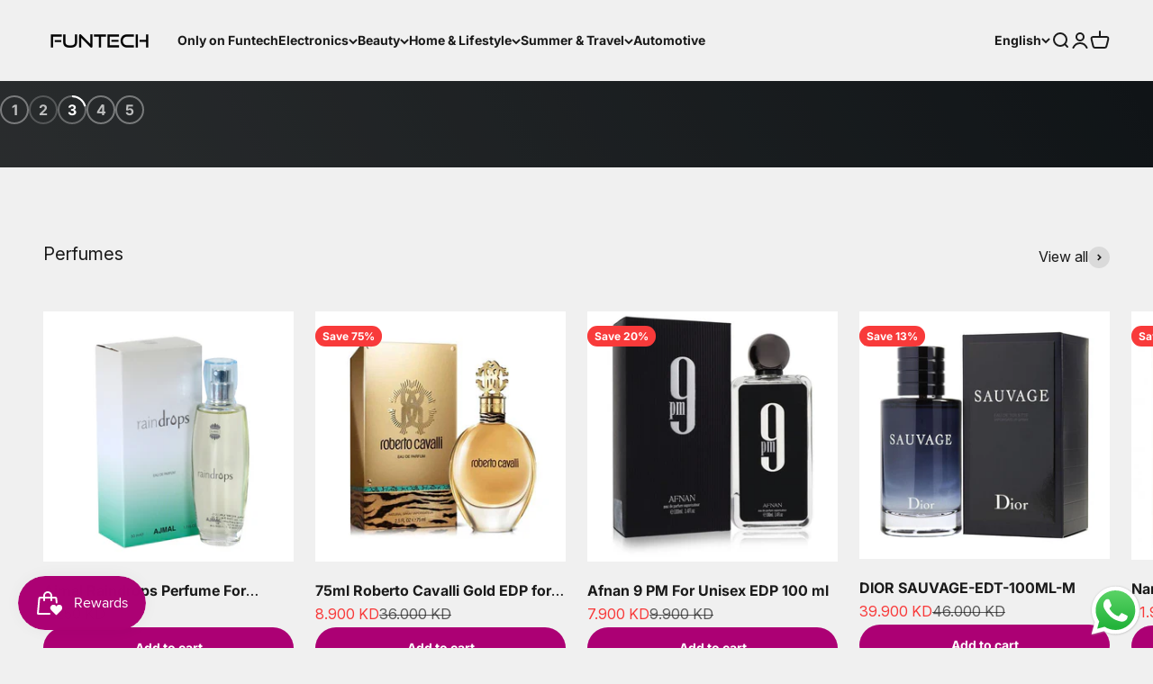

--- FILE ---
content_type: text/html; charset=utf-8
request_url: https://funtech.world/?post_type=product&p=5488
body_size: 78590
content:
<!doctype html>

<html lang="en" dir="ltr">
  <head>
<meta charset="utf-8">
    <meta name="viewport" content="width=device-width, initial-scale=1.0, height=device-height, minimum-scale=1.0, maximum-scale=1.0">
    <meta name="theme-color" content="#f0f0f0">

    <title>FunTech</title><link rel="canonical" href="https://funtech.world/"><link rel="shortcut icon" href="//funtech.world/cdn/shop/files/favicon.png?v=1748783251&width=96">
      <link rel="apple-touch-icon" href="//funtech.world/cdn/shop/files/favicon.png?v=1748783251&width=180"><link rel="preconnect" href="https://cdn.shopify.com">
    <link rel="preconnect" href="https://fonts.shopifycdn.com" crossorigin>
    <link rel="dns-prefetch" href="https://productreviews.shopifycdn.com"><link rel="preload" href="//funtech.world/cdn/fonts/inter/inter_n6.771af0474a71b3797eb38f3487d6fb79d43b6877.woff2" as="font" type="font/woff2" crossorigin><link rel="preload" href="//funtech.world/cdn/fonts/inter/inter_n4.b2a3f24c19b4de56e8871f609e73ca7f6d2e2bb9.woff2" as="font" type="font/woff2" crossorigin><meta property="og:type" content="website">
  <meta property="og:title" content="FunTech"><meta property="og:url" content="https://funtech.world/">
<meta property="og:site_name" content="FunTech"><meta name="twitter:card" content="summary"><meta name="twitter:title" content="FunTech">
  <meta name="twitter:description" content="FunTech"><script async crossorigin fetchpriority="high" src="/cdn/shopifycloud/importmap-polyfill/es-modules-shim.2.4.0.js"></script>
<script type="application/ld+json">
  {
    "@context": "https://schema.org",
    "@type": "BreadcrumbList",
    "itemListElement": [{
        "@type": "ListItem",
        "position": 1,
        "name": "Home",
        "item": "https://funtech.world"
      }]
  }
</script><script type="application/ld+json">
  [
    {
      "@context": "https://schema.org",
      "@type": "WebSite",
      "name": "FunTech",
      "url": "https:\/\/funtech.world",
      "potentialAction": {
        "@type": "SearchAction",
        "target": "https:\/\/funtech.world\/search?q={search_term_string}",
        "query-input": "required name=search_term_string"
      }
    },
    {
      "@context": "https://schema.org",
      "@type": "Organization",
      "name": "FunTech","url": "https:\/\/funtech.world"
    }
  ]
  </script><style>/* Typography (heading) */
  @font-face {
  font-family: Inter;
  font-weight: 600;
  font-style: normal;
  font-display: fallback;
  src: url("//funtech.world/cdn/fonts/inter/inter_n6.771af0474a71b3797eb38f3487d6fb79d43b6877.woff2") format("woff2"),
       url("//funtech.world/cdn/fonts/inter/inter_n6.88c903d8f9e157d48b73b7777d0642925bcecde7.woff") format("woff");
}

@font-face {
  font-family: Inter;
  font-weight: 600;
  font-style: italic;
  font-display: fallback;
  src: url("//funtech.world/cdn/fonts/inter/inter_i6.3bbe0fe1c7ee4f282f9c2e296f3e4401a48cbe19.woff2") format("woff2"),
       url("//funtech.world/cdn/fonts/inter/inter_i6.8bea21f57a10d5416ddf685e2c91682ec237876d.woff") format("woff");
}

/* Typography (body) */
  @font-face {
  font-family: Inter;
  font-weight: 400;
  font-style: normal;
  font-display: fallback;
  src: url("//funtech.world/cdn/fonts/inter/inter_n4.b2a3f24c19b4de56e8871f609e73ca7f6d2e2bb9.woff2") format("woff2"),
       url("//funtech.world/cdn/fonts/inter/inter_n4.af8052d517e0c9ffac7b814872cecc27ae1fa132.woff") format("woff");
}

@font-face {
  font-family: Inter;
  font-weight: 400;
  font-style: italic;
  font-display: fallback;
  src: url("//funtech.world/cdn/fonts/inter/inter_i4.feae1981dda792ab80d117249d9c7e0f1017e5b3.woff2") format("woff2"),
       url("//funtech.world/cdn/fonts/inter/inter_i4.62773b7113d5e5f02c71486623cf828884c85c6e.woff") format("woff");
}

@font-face {
  font-family: Inter;
  font-weight: 700;
  font-style: normal;
  font-display: fallback;
  src: url("//funtech.world/cdn/fonts/inter/inter_n7.02711e6b374660cfc7915d1afc1c204e633421e4.woff2") format("woff2"),
       url("//funtech.world/cdn/fonts/inter/inter_n7.6dab87426f6b8813070abd79972ceaf2f8d3b012.woff") format("woff");
}

@font-face {
  font-family: Inter;
  font-weight: 700;
  font-style: italic;
  font-display: fallback;
  src: url("//funtech.world/cdn/fonts/inter/inter_i7.b377bcd4cc0f160622a22d638ae7e2cd9b86ea4c.woff2") format("woff2"),
       url("//funtech.world/cdn/fonts/inter/inter_i7.7c69a6a34e3bb44fcf6f975857e13b9a9b25beb4.woff") format("woff");
}

:root {
    /**
     * ---------------------------------------------------------------------
     * SPACING VARIABLES
     *
     * We are using a spacing inspired from frameworks like Tailwind CSS.
     * ---------------------------------------------------------------------
     */
    --spacing-0-5: 0.125rem; /* 2px */
    --spacing-1: 0.25rem; /* 4px */
    --spacing-1-5: 0.375rem; /* 6px */
    --spacing-2: 0.5rem; /* 8px */
    --spacing-2-5: 0.625rem; /* 10px */
    --spacing-3: 0.75rem; /* 12px */
    --spacing-3-5: 0.875rem; /* 14px */
    --spacing-4: 1rem; /* 16px */
    --spacing-4-5: 1.125rem; /* 18px */
    --spacing-5: 1.25rem; /* 20px */
    --spacing-5-5: 1.375rem; /* 22px */
    --spacing-6: 1.5rem; /* 24px */
    --spacing-6-5: 1.625rem; /* 26px */
    --spacing-7: 1.75rem; /* 28px */
    --spacing-7-5: 1.875rem; /* 30px */
    --spacing-8: 2rem; /* 32px */
    --spacing-8-5: 2.125rem; /* 34px */
    --spacing-9: 2.25rem; /* 36px */
    --spacing-9-5: 2.375rem; /* 38px */
    --spacing-10: 2.5rem; /* 40px */
    --spacing-11: 2.75rem; /* 44px */
    --spacing-12: 3rem; /* 48px */
    --spacing-14: 3.5rem; /* 56px */
    --spacing-16: 4rem; /* 64px */
    --spacing-18: 4.5rem; /* 72px */
    --spacing-20: 5rem; /* 80px */
    --spacing-24: 6rem; /* 96px */
    --spacing-28: 7rem; /* 112px */
    --spacing-32: 8rem; /* 128px */
    --spacing-36: 9rem; /* 144px */
    --spacing-40: 10rem; /* 160px */
    --spacing-44: 11rem; /* 176px */
    --spacing-48: 12rem; /* 192px */
    --spacing-52: 13rem; /* 208px */
    --spacing-56: 14rem; /* 224px */
    --spacing-60: 15rem; /* 240px */
    --spacing-64: 16rem; /* 256px */
    --spacing-72: 18rem; /* 288px */
    --spacing-80: 20rem; /* 320px */
    --spacing-96: 24rem; /* 384px */

    /* Container */
    --container-max-width: 1600px;
    --container-narrow-max-width: 1350px;
    --container-gutter: var(--spacing-5);
    --section-outer-spacing-block: var(--spacing-12);
    --section-inner-max-spacing-block: var(--spacing-10);
    --section-inner-spacing-inline: var(--container-gutter);
    --section-stack-spacing-block: var(--spacing-8);

    /* Grid gutter */
    --grid-gutter: var(--spacing-5);

    /* Product list settings */
    --product-list-row-gap: var(--spacing-8);
    --product-list-column-gap: var(--grid-gutter);

    /* Form settings */
    --input-gap: var(--spacing-2);
    --input-height: 2.625rem;
    --input-padding-inline: var(--spacing-4);

    /* Other sizes */
    --sticky-area-height: calc(var(--sticky-announcement-bar-enabled, 0) * var(--announcement-bar-height, 0px) + var(--sticky-header-enabled, 0) * var(--header-height, 0px));

    /* RTL support */
    --transform-logical-flip: 1;
    --transform-origin-start: left;
    --transform-origin-end: right;

    /**
     * ---------------------------------------------------------------------
     * TYPOGRAPHY
     * ---------------------------------------------------------------------
     */

    /* Font properties */
    --heading-font-family: Inter, sans-serif;
    --heading-font-weight: 600;
    --heading-font-style: normal;
    --heading-text-transform: normal;
    --heading-letter-spacing: -0.025em;
    --text-font-family: Inter, sans-serif;
    --text-font-weight: 400;
    --text-font-style: normal;
    --text-letter-spacing: 0.0em;

    /* Font sizes */
    --text-h0: 2.5rem;
    --text-h1: 1.75rem;
    --text-h2: 1.5rem;
    --text-h3: 1.375rem;
    --text-h4: 1.125rem;
    --text-h5: 1.125rem;
    --text-h6: 1rem;
    --text-xs: 0.6875rem;
    --text-sm: 0.75rem;
    --text-base: 0.875rem;
    --text-lg: 1.125rem;

    /**
     * ---------------------------------------------------------------------
     * COLORS
     * ---------------------------------------------------------------------
     */

    /* Color settings */--accent: 172 0 116;
    --text-primary: 26 26 26;
    --background-primary: 240 240 240;
    --dialog-background: 255 255 255;
    --border-color: var(--text-color, var(--text-primary)) / 0.12;

    /* Button colors */
    --button-background-primary: 172 0 116;
    --button-text-primary: 255 255 255;
    --button-background-secondary: 0 0 0;
    --button-text-secondary: 255 255 255;

    /* Status colors */
    --success-background: 224 244 232;
    --success-text: 0 163 65;
    --warning-background: 255 246 233;
    --warning-text: 255 183 74;
    --error-background: 254 231 231;
    --error-text: 248 58 58;

    /* Product colors */
    --on-sale-text: 248 58 58;
    --on-sale-badge-background: 248 58 58;
    --on-sale-badge-text: 255 255 255;
    --sold-out-badge-background: 0 0 0;
    --sold-out-badge-text: 255 255 255;
    --primary-badge-background: 128 60 238;
    --primary-badge-text: 255 255 255;
    --star-color: 255 183 74;
    --product-card-background: 240 240 240;
    --product-card-text: 26 26 26;

    /* Header colors */
    --header-background: 240 240 240;
    --header-text: 26 26 26;

    /* Footer colors */
    --footer-background: 255 255 255;
    --footer-text: 26 26 26;

    /* Rounded variables (used for border radius) */
    --rounded-xs: 0.25rem;
    --rounded-sm: 0.375rem;
    --rounded: 0.75rem;
    --rounded-lg: 1.5rem;
    --rounded-full: 9999px;

    --rounded-button: 3.75rem;
    --rounded-input: 0.5rem;

    /* Box shadow */
    --shadow-sm: 0 2px 8px rgb(var(--text-primary) / 0.1);
    --shadow: 0 5px 15px rgb(var(--text-primary) / 0.1);
    --shadow-md: 0 5px 30px rgb(var(--text-primary) / 0.1);
    --shadow-block: 0px 18px 50px rgb(var(--text-primary) / 0.1);

    /**
     * ---------------------------------------------------------------------
     * OTHER
     * ---------------------------------------------------------------------
     */

    --stagger-products-reveal-opacity: 0;
    --cursor-close-svg-url: url(//funtech.world/cdn/shop/t/3/assets/cursor-close.svg?v=147174565022153725511748764363);
    --cursor-zoom-in-svg-url: url(//funtech.world/cdn/shop/t/3/assets/cursor-zoom-in.svg?v=154953035094101115921748764363);
    --cursor-zoom-out-svg-url: url(//funtech.world/cdn/shop/t/3/assets/cursor-zoom-out.svg?v=16155520337305705181748764363);
    --checkmark-svg-url: url(//funtech.world/cdn/shop/t/3/assets/checkmark.svg?v=77552481021870063511748764363);
  }

  [dir="rtl"]:root {
    /* RTL support */
    --transform-logical-flip: -1;
    --transform-origin-start: right;
    --transform-origin-end: left;
  }

  @media screen and (min-width: 700px) {
    :root {
      /* Typography (font size) */
      --text-h0: 3.25rem;
      --text-h1: 2.25rem;
      --text-h2: 1.75rem;
      --text-h3: 1.625rem;
      --text-h4: 1.25rem;
      --text-h5: 1.25rem;
      --text-h6: 1.125rem;

      --text-xs: 0.75rem;
      --text-sm: 0.875rem;
      --text-base: 1.0rem;
      --text-lg: 1.25rem;

      /* Spacing */
      --container-gutter: 2rem;
      --section-outer-spacing-block: var(--spacing-16);
      --section-inner-max-spacing-block: var(--spacing-12);
      --section-inner-spacing-inline: var(--spacing-12);
      --section-stack-spacing-block: var(--spacing-12);

      /* Grid gutter */
      --grid-gutter: var(--spacing-6);

      /* Product list settings */
      --product-list-row-gap: var(--spacing-12);

      /* Form settings */
      --input-gap: 1rem;
      --input-height: 3.125rem;
      --input-padding-inline: var(--spacing-5);
    }
  }

  @media screen and (min-width: 1000px) {
    :root {
      /* Spacing settings */
      --container-gutter: var(--spacing-12);
      --section-outer-spacing-block: var(--spacing-18);
      --section-inner-max-spacing-block: var(--spacing-16);
      --section-inner-spacing-inline: var(--spacing-16);
      --section-stack-spacing-block: var(--spacing-12);
    }
  }

  @media screen and (min-width: 1150px) {
    :root {
      /* Spacing settings */
      --container-gutter: var(--spacing-12);
      --section-outer-spacing-block: var(--spacing-20);
      --section-inner-max-spacing-block: var(--spacing-16);
      --section-inner-spacing-inline: var(--spacing-16);
      --section-stack-spacing-block: var(--spacing-12);
    }
  }

  @media screen and (min-width: 1400px) {
    :root {
      /* Typography (font size) */
      --text-h0: 4rem;
      --text-h1: 3rem;
      --text-h2: 2.5rem;
      --text-h3: 1.75rem;
      --text-h4: 1.5rem;
      --text-h5: 1.25rem;
      --text-h6: 1.25rem;

      --section-outer-spacing-block: var(--spacing-24);
      --section-inner-max-spacing-block: var(--spacing-18);
      --section-inner-spacing-inline: var(--spacing-18);
    }
  }

  @media screen and (min-width: 1600px) {
    :root {
      --section-outer-spacing-block: var(--spacing-24);
      --section-inner-max-spacing-block: var(--spacing-20);
      --section-inner-spacing-inline: var(--spacing-20);
    }
  }

  /**
   * ---------------------------------------------------------------------
   * LIQUID DEPENDANT CSS
   *
   * Our main CSS is Liquid free, but some very specific features depend on
   * theme settings, so we have them here
   * ---------------------------------------------------------------------
   */@media screen and (pointer: fine) {
        .button:not([disabled]):hover, .btn:not([disabled]):hover, .shopify-payment-button__button--unbranded:not([disabled]):hover {
          --button-background-opacity: 0.85;
        }

        .button--subdued:not([disabled]):hover {
          --button-background: var(--text-color) / .05 !important;
        }
      }</style><script>
  // This allows to expose several variables to the global scope, to be used in scripts
  window.themeVariables = {
    settings: {
      showPageTransition: null,
      staggerProductsApparition: true,
      reduceDrawerAnimation: false,
      reduceMenuAnimation: false,
      headingApparition: "split_fade",
      pageType: "index",
      moneyFormat: "{{amount}}0 KD",
      moneyWithCurrencyFormat: "{{amount}}0 KWD",
      currencyCodeEnabled: false,
      cartType: "popover",
      showDiscount: true,
      discountMode: "percentage",
      pageBackground: "#f0f0f0",
      textColor: "#1a1a1a"
    },

    strings: {
      accessibilityClose: "Close",
      accessibilityNext: "Next",
      accessibilityPrevious: "Previous",
      closeGallery: "Close gallery",
      zoomGallery: "Zoom",
      errorGallery: "Image cannot be loaded",
      searchNoResults: "No results could be found.",
      addOrderNote: "Add order note",
      editOrderNote: "Edit order note",
      shippingEstimatorNoResults: "Sorry, we do not ship to your address.",
      shippingEstimatorOneResult: "There is one shipping rate for your address:",
      shippingEstimatorMultipleResults: "There are several shipping rates for your address:",
      shippingEstimatorError: "One or more error occurred while retrieving shipping rates:"
    },

    breakpoints: {
      'sm': 'screen and (min-width: 700px)',
      'md': 'screen and (min-width: 1000px)',
      'lg': 'screen and (min-width: 1150px)',
      'xl': 'screen and (min-width: 1400px)',

      'sm-max': 'screen and (max-width: 699px)',
      'md-max': 'screen and (max-width: 999px)',
      'lg-max': 'screen and (max-width: 1149px)',
      'xl-max': 'screen and (max-width: 1399px)'
    }
  };

  // For detecting native share
  document.documentElement.classList.add(`native-share--${navigator.share ? 'enabled' : 'disabled'}`);</script><script type="importmap">{
        "imports": {
          "vendor": "//funtech.world/cdn/shop/t/3/assets/vendor.min.js?v=166563502121812900551748764342",
          "theme": "//funtech.world/cdn/shop/t/3/assets/theme.js?v=128491408923304028111748948629",
          "photoswipe": "//funtech.world/cdn/shop/t/3/assets/photoswipe.min.js?v=13374349288281597431748764342"
        }
      }
    </script>

    <script type="module" src="//funtech.world/cdn/shop/t/3/assets/vendor.min.js?v=166563502121812900551748764342"></script>
    <script type="module" src="//funtech.world/cdn/shop/t/3/assets/theme.js?v=128491408923304028111748948629"></script>

    <script>window.performance && window.performance.mark && window.performance.mark('shopify.content_for_header.start');</script><meta name="google-site-verification" content="2mQKypkG6VgjC6iWymuGvA0jVFhAom9lkREXEFmODOU">
<meta id="shopify-digital-wallet" name="shopify-digital-wallet" content="/67381231811/digital_wallets/dialog">
<link rel="alternate" hreflang="x-default" href="https://funtech.world/">
<link rel="alternate" hreflang="en" href="https://funtech.world/">
<link rel="alternate" hreflang="ar" href="https://funtech.world/ar">
<script async="async" src="/checkouts/internal/preloads.js?locale=en-KW"></script>
<script id="shopify-features" type="application/json">{"accessToken":"237d97c837bac8f6c9f2aa2d772c4860","betas":["rich-media-storefront-analytics"],"domain":"funtech.world","predictiveSearch":true,"shopId":67381231811,"locale":"en"}</script>
<script>var Shopify = Shopify || {};
Shopify.shop = "udrjhq-3m.myshopify.com";
Shopify.locale = "en";
Shopify.currency = {"active":"KWD","rate":"1.0"};
Shopify.country = "KW";
Shopify.theme = {"name":"Impact","id":141656981699,"schema_name":"Impact","schema_version":"6.8.0","theme_store_id":1190,"role":"main"};
Shopify.theme.handle = "null";
Shopify.theme.style = {"id":null,"handle":null};
Shopify.cdnHost = "funtech.world/cdn";
Shopify.routes = Shopify.routes || {};
Shopify.routes.root = "/";</script>
<script type="module">!function(o){(o.Shopify=o.Shopify||{}).modules=!0}(window);</script>
<script>!function(o){function n(){var o=[];function n(){o.push(Array.prototype.slice.apply(arguments))}return n.q=o,n}var t=o.Shopify=o.Shopify||{};t.loadFeatures=n(),t.autoloadFeatures=n()}(window);</script>
<script id="shop-js-analytics" type="application/json">{"pageType":"index"}</script>
<script defer="defer" async type="module" src="//funtech.world/cdn/shopifycloud/shop-js/modules/v2/client.init-shop-cart-sync_C5BV16lS.en.esm.js"></script>
<script defer="defer" async type="module" src="//funtech.world/cdn/shopifycloud/shop-js/modules/v2/chunk.common_CygWptCX.esm.js"></script>
<script type="module">
  await import("//funtech.world/cdn/shopifycloud/shop-js/modules/v2/client.init-shop-cart-sync_C5BV16lS.en.esm.js");
await import("//funtech.world/cdn/shopifycloud/shop-js/modules/v2/chunk.common_CygWptCX.esm.js");

  window.Shopify.SignInWithShop?.initShopCartSync?.({"fedCMEnabled":true,"windoidEnabled":true});

</script>
<script>(function() {
  var isLoaded = false;
  function asyncLoad() {
    if (isLoaded) return;
    isLoaded = true;
    var urls = ["https:\/\/cdn.shopify.com\/s\/files\/1\/0597\/3783\/3627\/files\/tptinstall.min.js?v=1718591634\u0026t=tapita-seo-script-tags\u0026shop=udrjhq-3m.myshopify.com","https:\/\/d33a6lvgbd0fej.cloudfront.net\/script_tag\/secomapp.scripttag.js?shop=udrjhq-3m.myshopify.com"];
    for (var i = 0; i < urls.length; i++) {
      var s = document.createElement('script');
      s.type = 'text/javascript';
      s.async = true;
      s.src = urls[i];
      var x = document.getElementsByTagName('script')[0];
      x.parentNode.insertBefore(s, x);
    }
  };
  if(window.attachEvent) {
    window.attachEvent('onload', asyncLoad);
  } else {
    window.addEventListener('load', asyncLoad, false);
  }
})();</script>
<script id="__st">var __st={"a":67381231811,"offset":10800,"reqid":"6b051e37-3f72-4417-a3e3-a2d48107274d-1768769658","pageurl":"funtech.world\/?post_type=product\u0026p=5488","u":"4e62be32cbb1","p":"home"};</script>
<script>window.ShopifyPaypalV4VisibilityTracking = true;</script>
<script id="captcha-bootstrap">!function(){'use strict';const t='contact',e='account',n='new_comment',o=[[t,t],['blogs',n],['comments',n],[t,'customer']],c=[[e,'customer_login'],[e,'guest_login'],[e,'recover_customer_password'],[e,'create_customer']],r=t=>t.map((([t,e])=>`form[action*='/${t}']:not([data-nocaptcha='true']) input[name='form_type'][value='${e}']`)).join(','),a=t=>()=>t?[...document.querySelectorAll(t)].map((t=>t.form)):[];function s(){const t=[...o],e=r(t);return a(e)}const i='password',u='form_key',d=['recaptcha-v3-token','g-recaptcha-response','h-captcha-response',i],f=()=>{try{return window.sessionStorage}catch{return}},m='__shopify_v',_=t=>t.elements[u];function p(t,e,n=!1){try{const o=window.sessionStorage,c=JSON.parse(o.getItem(e)),{data:r}=function(t){const{data:e,action:n}=t;return t[m]||n?{data:e,action:n}:{data:t,action:n}}(c);for(const[e,n]of Object.entries(r))t.elements[e]&&(t.elements[e].value=n);n&&o.removeItem(e)}catch(o){console.error('form repopulation failed',{error:o})}}const l='form_type',E='cptcha';function T(t){t.dataset[E]=!0}const w=window,h=w.document,L='Shopify',v='ce_forms',y='captcha';let A=!1;((t,e)=>{const n=(g='f06e6c50-85a8-45c8-87d0-21a2b65856fe',I='https://cdn.shopify.com/shopifycloud/storefront-forms-hcaptcha/ce_storefront_forms_captcha_hcaptcha.v1.5.2.iife.js',D={infoText:'Protected by hCaptcha',privacyText:'Privacy',termsText:'Terms'},(t,e,n)=>{const o=w[L][v],c=o.bindForm;if(c)return c(t,g,e,D).then(n);var r;o.q.push([[t,g,e,D],n]),r=I,A||(h.body.append(Object.assign(h.createElement('script'),{id:'captcha-provider',async:!0,src:r})),A=!0)});var g,I,D;w[L]=w[L]||{},w[L][v]=w[L][v]||{},w[L][v].q=[],w[L][y]=w[L][y]||{},w[L][y].protect=function(t,e){n(t,void 0,e),T(t)},Object.freeze(w[L][y]),function(t,e,n,w,h,L){const[v,y,A,g]=function(t,e,n){const i=e?o:[],u=t?c:[],d=[...i,...u],f=r(d),m=r(i),_=r(d.filter((([t,e])=>n.includes(e))));return[a(f),a(m),a(_),s()]}(w,h,L),I=t=>{const e=t.target;return e instanceof HTMLFormElement?e:e&&e.form},D=t=>v().includes(t);t.addEventListener('submit',(t=>{const e=I(t);if(!e)return;const n=D(e)&&!e.dataset.hcaptchaBound&&!e.dataset.recaptchaBound,o=_(e),c=g().includes(e)&&(!o||!o.value);(n||c)&&t.preventDefault(),c&&!n&&(function(t){try{if(!f())return;!function(t){const e=f();if(!e)return;const n=_(t);if(!n)return;const o=n.value;o&&e.removeItem(o)}(t);const e=Array.from(Array(32),(()=>Math.random().toString(36)[2])).join('');!function(t,e){_(t)||t.append(Object.assign(document.createElement('input'),{type:'hidden',name:u})),t.elements[u].value=e}(t,e),function(t,e){const n=f();if(!n)return;const o=[...t.querySelectorAll(`input[type='${i}']`)].map((({name:t})=>t)),c=[...d,...o],r={};for(const[a,s]of new FormData(t).entries())c.includes(a)||(r[a]=s);n.setItem(e,JSON.stringify({[m]:1,action:t.action,data:r}))}(t,e)}catch(e){console.error('failed to persist form',e)}}(e),e.submit())}));const S=(t,e)=>{t&&!t.dataset[E]&&(n(t,e.some((e=>e===t))),T(t))};for(const o of['focusin','change'])t.addEventListener(o,(t=>{const e=I(t);D(e)&&S(e,y())}));const B=e.get('form_key'),M=e.get(l),P=B&&M;t.addEventListener('DOMContentLoaded',(()=>{const t=y();if(P)for(const e of t)e.elements[l].value===M&&p(e,B);[...new Set([...A(),...v().filter((t=>'true'===t.dataset.shopifyCaptcha))])].forEach((e=>S(e,t)))}))}(h,new URLSearchParams(w.location.search),n,t,e,['guest_login'])})(!0,!0)}();</script>
<script integrity="sha256-4kQ18oKyAcykRKYeNunJcIwy7WH5gtpwJnB7kiuLZ1E=" data-source-attribution="shopify.loadfeatures" defer="defer" src="//funtech.world/cdn/shopifycloud/storefront/assets/storefront/load_feature-a0a9edcb.js" crossorigin="anonymous"></script>
<script data-source-attribution="shopify.dynamic_checkout.dynamic.init">var Shopify=Shopify||{};Shopify.PaymentButton=Shopify.PaymentButton||{isStorefrontPortableWallets:!0,init:function(){window.Shopify.PaymentButton.init=function(){};var t=document.createElement("script");t.src="https://funtech.world/cdn/shopifycloud/portable-wallets/latest/portable-wallets.en.js",t.type="module",document.head.appendChild(t)}};
</script>
<script data-source-attribution="shopify.dynamic_checkout.buyer_consent">
  function portableWalletsHideBuyerConsent(e){var t=document.getElementById("shopify-buyer-consent"),n=document.getElementById("shopify-subscription-policy-button");t&&n&&(t.classList.add("hidden"),t.setAttribute("aria-hidden","true"),n.removeEventListener("click",e))}function portableWalletsShowBuyerConsent(e){var t=document.getElementById("shopify-buyer-consent"),n=document.getElementById("shopify-subscription-policy-button");t&&n&&(t.classList.remove("hidden"),t.removeAttribute("aria-hidden"),n.addEventListener("click",e))}window.Shopify?.PaymentButton&&(window.Shopify.PaymentButton.hideBuyerConsent=portableWalletsHideBuyerConsent,window.Shopify.PaymentButton.showBuyerConsent=portableWalletsShowBuyerConsent);
</script>
<script data-source-attribution="shopify.dynamic_checkout.cart.bootstrap">document.addEventListener("DOMContentLoaded",(function(){function t(){return document.querySelector("shopify-accelerated-checkout-cart, shopify-accelerated-checkout")}if(t())Shopify.PaymentButton.init();else{new MutationObserver((function(e,n){t()&&(Shopify.PaymentButton.init(),n.disconnect())})).observe(document.body,{childList:!0,subtree:!0})}}));
</script>

<script>window.performance && window.performance.mark && window.performance.mark('shopify.content_for_header.end');</script>
<link href="//funtech.world/cdn/shop/t/3/assets/theme.css?v=18654040077085089121748764342" rel="stylesheet" type="text/css" media="all" /><!-- Twitter conversion tracking base code -->
<script>
!function(e,t,n,s,u,a){e.twq||(s=e.twq=function(){s.exe?s.exe.apply(s,arguments):s.queue.push(arguments);
},s.version='1.1',s.queue=[],u=t.createElement(n),u.async=!0,u.src='https://static.ads-twitter.com/uwt.js',
a=t.getElementsByTagName(n)[0],a.parentNode.insertBefore(u,a))}(window,document,'script');
twq('config','ollms');
</script>
<!-- End Twitter conversion tracking base code -->


    
  <!-- BEGIN app block: shopify://apps/pumper-bundles/blocks/app-embed/0856870d-2aca-4b1e-a662-cf1797f61270 --><meta name="format-detection" content="telephone=no">



<!-- END app block --><!-- BEGIN app block: shopify://apps/judge-me-reviews/blocks/judgeme_core/61ccd3b1-a9f2-4160-9fe9-4fec8413e5d8 --><!-- Start of Judge.me Core -->






<link rel="dns-prefetch" href="https://cdnwidget.judge.me">
<link rel="dns-prefetch" href="https://cdn.judge.me">
<link rel="dns-prefetch" href="https://cdn1.judge.me">
<link rel="dns-prefetch" href="https://api.judge.me">

<script data-cfasync='false' class='jdgm-settings-script'>window.jdgmSettings={"pagination":5,"disable_web_reviews":false,"badge_no_review_text":"No reviews","badge_n_reviews_text":"{{ n }} review/reviews","hide_badge_preview_if_no_reviews":true,"badge_hide_text":false,"enforce_center_preview_badge":false,"widget_title":"Customer Reviews","widget_open_form_text":"Write a review","widget_close_form_text":"Cancel review","widget_refresh_page_text":"Refresh page","widget_summary_text":"Based on {{ number_of_reviews }} review/reviews","widget_no_review_text":"Be the first to write a review","widget_name_field_text":"Display name","widget_verified_name_field_text":"Verified Name (public)","widget_name_placeholder_text":"Display name","widget_required_field_error_text":"This field is required.","widget_email_field_text":"Email address","widget_verified_email_field_text":"Verified Email (private, can not be edited)","widget_email_placeholder_text":"Your email address","widget_email_field_error_text":"Please enter a valid email address.","widget_rating_field_text":"Rating","widget_review_title_field_text":"Review Title","widget_review_title_placeholder_text":"Give your review a title","widget_review_body_field_text":"Review content","widget_review_body_placeholder_text":"Start writing here...","widget_pictures_field_text":"Picture/Video (optional)","widget_submit_review_text":"Submit Review","widget_submit_verified_review_text":"Submit Verified Review","widget_submit_success_msg_with_auto_publish":"Thank you! Please refresh the page in a few moments to see your review. You can remove or edit your review by logging into \u003ca href='https://judge.me/login' target='_blank' rel='nofollow noopener'\u003eJudge.me\u003c/a\u003e","widget_submit_success_msg_no_auto_publish":"Thank you! Your review will be published as soon as it is approved by the shop admin. You can remove or edit your review by logging into \u003ca href='https://judge.me/login' target='_blank' rel='nofollow noopener'\u003eJudge.me\u003c/a\u003e","widget_show_default_reviews_out_of_total_text":"Showing {{ n_reviews_shown }} out of {{ n_reviews }} reviews.","widget_show_all_link_text":"Show all","widget_show_less_link_text":"Show less","widget_author_said_text":"{{ reviewer_name }} said:","widget_days_text":"{{ n }} days ago","widget_weeks_text":"{{ n }} week/weeks ago","widget_months_text":"{{ n }} month/months ago","widget_years_text":"{{ n }} year/years ago","widget_yesterday_text":"Yesterday","widget_today_text":"Today","widget_replied_text":"\u003e\u003e {{ shop_name }} replied:","widget_read_more_text":"Read more","widget_reviewer_name_as_initial":"","widget_rating_filter_color":"#fbcd0a","widget_rating_filter_see_all_text":"See all reviews","widget_sorting_most_recent_text":"Most Recent","widget_sorting_highest_rating_text":"Highest Rating","widget_sorting_lowest_rating_text":"Lowest Rating","widget_sorting_with_pictures_text":"Only Pictures","widget_sorting_most_helpful_text":"Most Helpful","widget_open_question_form_text":"Ask a question","widget_reviews_subtab_text":"Reviews","widget_questions_subtab_text":"Questions","widget_question_label_text":"Question","widget_answer_label_text":"Answer","widget_question_placeholder_text":"Write your question here","widget_submit_question_text":"Submit Question","widget_question_submit_success_text":"Thank you for your question! We will notify you once it gets answered.","verified_badge_text":"Verified","verified_badge_bg_color":"","verified_badge_text_color":"","verified_badge_placement":"left-of-reviewer-name","widget_review_max_height":"","widget_hide_border":false,"widget_social_share":false,"widget_thumb":false,"widget_review_location_show":false,"widget_location_format":"","all_reviews_include_out_of_store_products":true,"all_reviews_out_of_store_text":"(out of store)","all_reviews_pagination":100,"all_reviews_product_name_prefix_text":"about","enable_review_pictures":true,"enable_question_anwser":false,"widget_theme":"default","review_date_format":"mm/dd/yyyy","default_sort_method":"most-recent","widget_product_reviews_subtab_text":"Product Reviews","widget_shop_reviews_subtab_text":"Shop Reviews","widget_other_products_reviews_text":"Reviews for other products","widget_store_reviews_subtab_text":"Store reviews","widget_no_store_reviews_text":"This store hasn't received any reviews yet","widget_web_restriction_product_reviews_text":"This product hasn't received any reviews yet","widget_no_items_text":"No items found","widget_show_more_text":"Show more","widget_write_a_store_review_text":"Write a Store Review","widget_other_languages_heading":"Reviews in Other Languages","widget_translate_review_text":"Translate review to {{ language }}","widget_translating_review_text":"Translating...","widget_show_original_translation_text":"Show original ({{ language }})","widget_translate_review_failed_text":"Review couldn't be translated.","widget_translate_review_retry_text":"Retry","widget_translate_review_try_again_later_text":"Try again later","show_product_url_for_grouped_product":false,"widget_sorting_pictures_first_text":"Pictures First","show_pictures_on_all_rev_page_mobile":false,"show_pictures_on_all_rev_page_desktop":false,"floating_tab_hide_mobile_install_preference":false,"floating_tab_button_name":"★ Reviews","floating_tab_title":"Let customers speak for us","floating_tab_button_color":"","floating_tab_button_background_color":"","floating_tab_url":"","floating_tab_url_enabled":false,"floating_tab_tab_style":"text","all_reviews_text_badge_text":"Customers rate us {{ shop.metafields.judgeme.all_reviews_rating | round: 1 }}/5 based on {{ shop.metafields.judgeme.all_reviews_count }} reviews.","all_reviews_text_badge_text_branded_style":"{{ shop.metafields.judgeme.all_reviews_rating | round: 1 }} out of 5 stars based on {{ shop.metafields.judgeme.all_reviews_count }} reviews","is_all_reviews_text_badge_a_link":false,"show_stars_for_all_reviews_text_badge":false,"all_reviews_text_badge_url":"","all_reviews_text_style":"branded","all_reviews_text_color_style":"judgeme_brand_color","all_reviews_text_color":"#108474","all_reviews_text_show_jm_brand":false,"featured_carousel_show_header":true,"featured_carousel_title":"Let customers speak for us","testimonials_carousel_title":"Customers are saying","videos_carousel_title":"Real customer stories","cards_carousel_title":"Customers are saying","featured_carousel_count_text":"from {{ n }} reviews","featured_carousel_add_link_to_all_reviews_page":false,"featured_carousel_url":"","featured_carousel_show_images":true,"featured_carousel_autoslide_interval":5,"featured_carousel_arrows_on_the_sides":false,"featured_carousel_height":250,"featured_carousel_width":80,"featured_carousel_image_size":0,"featured_carousel_image_height":250,"featured_carousel_arrow_color":"#eeeeee","verified_count_badge_style":"branded","verified_count_badge_orientation":"horizontal","verified_count_badge_color_style":"judgeme_brand_color","verified_count_badge_color":"#108474","is_verified_count_badge_a_link":false,"verified_count_badge_url":"","verified_count_badge_show_jm_brand":true,"widget_rating_preset_default":5,"widget_first_sub_tab":"product-reviews","widget_show_histogram":true,"widget_histogram_use_custom_color":false,"widget_pagination_use_custom_color":false,"widget_star_use_custom_color":false,"widget_verified_badge_use_custom_color":false,"widget_write_review_use_custom_color":false,"picture_reminder_submit_button":"Upload Pictures","enable_review_videos":false,"mute_video_by_default":false,"widget_sorting_videos_first_text":"Videos First","widget_review_pending_text":"Pending","featured_carousel_items_for_large_screen":3,"social_share_options_order":"Facebook,Twitter","remove_microdata_snippet":true,"disable_json_ld":false,"enable_json_ld_products":false,"preview_badge_show_question_text":false,"preview_badge_no_question_text":"No questions","preview_badge_n_question_text":"{{ number_of_questions }} question/questions","qa_badge_show_icon":false,"qa_badge_position":"same-row","remove_judgeme_branding":true,"widget_add_search_bar":false,"widget_search_bar_placeholder":"Search","widget_sorting_verified_only_text":"Verified only","featured_carousel_theme":"default","featured_carousel_show_rating":true,"featured_carousel_show_title":true,"featured_carousel_show_body":true,"featured_carousel_show_date":false,"featured_carousel_show_reviewer":true,"featured_carousel_show_product":false,"featured_carousel_header_background_color":"#108474","featured_carousel_header_text_color":"#ffffff","featured_carousel_name_product_separator":"reviewed","featured_carousel_full_star_background":"#108474","featured_carousel_empty_star_background":"#dadada","featured_carousel_vertical_theme_background":"#f9fafb","featured_carousel_verified_badge_enable":true,"featured_carousel_verified_badge_color":"#108474","featured_carousel_border_style":"round","featured_carousel_review_line_length_limit":3,"featured_carousel_more_reviews_button_text":"Read more reviews","featured_carousel_view_product_button_text":"View product","all_reviews_page_load_reviews_on":"scroll","all_reviews_page_load_more_text":"Load More Reviews","disable_fb_tab_reviews":false,"enable_ajax_cdn_cache":false,"widget_advanced_speed_features":5,"widget_public_name_text":"displayed publicly like","default_reviewer_name":"John Smith","default_reviewer_name_has_non_latin":true,"widget_reviewer_anonymous":"Anonymous","medals_widget_title":"Judge.me Review Medals","medals_widget_background_color":"#f9fafb","medals_widget_position":"footer_all_pages","medals_widget_border_color":"#f9fafb","medals_widget_verified_text_position":"left","medals_widget_use_monochromatic_version":false,"medals_widget_elements_color":"#108474","show_reviewer_avatar":true,"widget_invalid_yt_video_url_error_text":"Not a YouTube video URL","widget_max_length_field_error_text":"Please enter no more than {0} characters.","widget_show_country_flag":false,"widget_show_collected_via_shop_app":true,"widget_verified_by_shop_badge_style":"light","widget_verified_by_shop_text":"Verified by Shop","widget_show_photo_gallery":false,"widget_load_with_code_splitting":true,"widget_ugc_install_preference":false,"widget_ugc_title":"Made by us, Shared by you","widget_ugc_subtitle":"Tag us to see your picture featured in our page","widget_ugc_arrows_color":"#ffffff","widget_ugc_primary_button_text":"Buy Now","widget_ugc_primary_button_background_color":"#108474","widget_ugc_primary_button_text_color":"#ffffff","widget_ugc_primary_button_border_width":"0","widget_ugc_primary_button_border_style":"none","widget_ugc_primary_button_border_color":"#108474","widget_ugc_primary_button_border_radius":"25","widget_ugc_secondary_button_text":"Load More","widget_ugc_secondary_button_background_color":"#ffffff","widget_ugc_secondary_button_text_color":"#108474","widget_ugc_secondary_button_border_width":"2","widget_ugc_secondary_button_border_style":"solid","widget_ugc_secondary_button_border_color":"#108474","widget_ugc_secondary_button_border_radius":"25","widget_ugc_reviews_button_text":"View Reviews","widget_ugc_reviews_button_background_color":"#ffffff","widget_ugc_reviews_button_text_color":"#108474","widget_ugc_reviews_button_border_width":"2","widget_ugc_reviews_button_border_style":"solid","widget_ugc_reviews_button_border_color":"#108474","widget_ugc_reviews_button_border_radius":"25","widget_ugc_reviews_button_link_to":"judgeme-reviews-page","widget_ugc_show_post_date":true,"widget_ugc_max_width":"800","widget_rating_metafield_value_type":true,"widget_primary_color":"#108474","widget_enable_secondary_color":false,"widget_secondary_color":"#edf5f5","widget_summary_average_rating_text":"{{ average_rating }} out of 5","widget_media_grid_title":"Customer photos \u0026 videos","widget_media_grid_see_more_text":"See more","widget_round_style":false,"widget_show_product_medals":true,"widget_verified_by_judgeme_text":"Verified by Judge.me","widget_show_store_medals":true,"widget_verified_by_judgeme_text_in_store_medals":"Verified by Judge.me","widget_media_field_exceed_quantity_message":"Sorry, we can only accept {{ max_media }} for one review.","widget_media_field_exceed_limit_message":"{{ file_name }} is too large, please select a {{ media_type }} less than {{ size_limit }}MB.","widget_review_submitted_text":"Review Submitted!","widget_question_submitted_text":"Question Submitted!","widget_close_form_text_question":"Cancel","widget_write_your_answer_here_text":"Write your answer here","widget_enabled_branded_link":true,"widget_show_collected_by_judgeme":false,"widget_reviewer_name_color":"","widget_write_review_text_color":"","widget_write_review_bg_color":"","widget_collected_by_judgeme_text":"collected by Judge.me","widget_pagination_type":"standard","widget_load_more_text":"Load More","widget_load_more_color":"#108474","widget_full_review_text":"Full Review","widget_read_more_reviews_text":"Read More Reviews","widget_read_questions_text":"Read Questions","widget_questions_and_answers_text":"Questions \u0026 Answers","widget_verified_by_text":"Verified by","widget_verified_text":"Verified","widget_number_of_reviews_text":"{{ number_of_reviews }} reviews","widget_back_button_text":"Back","widget_next_button_text":"Next","widget_custom_forms_filter_button":"Filters","custom_forms_style":"horizontal","widget_show_review_information":false,"how_reviews_are_collected":"How reviews are collected?","widget_show_review_keywords":false,"widget_gdpr_statement":"How we use your data: We'll only contact you about the review you left, and only if necessary. By submitting your review, you agree to Judge.me's \u003ca href='https://judge.me/terms' target='_blank' rel='nofollow noopener'\u003eterms\u003c/a\u003e, \u003ca href='https://judge.me/privacy' target='_blank' rel='nofollow noopener'\u003eprivacy\u003c/a\u003e and \u003ca href='https://judge.me/content-policy' target='_blank' rel='nofollow noopener'\u003econtent\u003c/a\u003e policies.","widget_multilingual_sorting_enabled":false,"widget_translate_review_content_enabled":false,"widget_translate_review_content_method":"manual","popup_widget_review_selection":"automatically_with_pictures","popup_widget_round_border_style":true,"popup_widget_show_title":true,"popup_widget_show_body":true,"popup_widget_show_reviewer":false,"popup_widget_show_product":true,"popup_widget_show_pictures":true,"popup_widget_use_review_picture":true,"popup_widget_show_on_home_page":true,"popup_widget_show_on_product_page":true,"popup_widget_show_on_collection_page":true,"popup_widget_show_on_cart_page":true,"popup_widget_position":"bottom_left","popup_widget_first_review_delay":5,"popup_widget_duration":5,"popup_widget_interval":5,"popup_widget_review_count":5,"popup_widget_hide_on_mobile":true,"review_snippet_widget_round_border_style":true,"review_snippet_widget_card_color":"#FFFFFF","review_snippet_widget_slider_arrows_background_color":"#FFFFFF","review_snippet_widget_slider_arrows_color":"#000000","review_snippet_widget_star_color":"#108474","show_product_variant":false,"all_reviews_product_variant_label_text":"Variant: ","widget_show_verified_branding":true,"widget_ai_summary_title":"Customers say","widget_ai_summary_disclaimer":"AI-powered review summary based on recent customer reviews","widget_show_ai_summary":false,"widget_show_ai_summary_bg":false,"widget_show_review_title_input":true,"redirect_reviewers_invited_via_email":"external_form","request_store_review_after_product_review":false,"request_review_other_products_in_order":false,"review_form_color_scheme":"default","review_form_corner_style":"square","review_form_star_color":{},"review_form_text_color":"#333333","review_form_background_color":"#ffffff","review_form_field_background_color":"#fafafa","review_form_button_color":{},"review_form_button_text_color":"#ffffff","review_form_modal_overlay_color":"#000000","review_content_screen_title_text":"How would you rate this product?","review_content_introduction_text":"We would love it if you would share a bit about your experience.","store_review_form_title_text":"How would you rate this store?","store_review_form_introduction_text":"We would love it if you would share a bit about your experience.","show_review_guidance_text":true,"one_star_review_guidance_text":"Poor","five_star_review_guidance_text":"Great","customer_information_screen_title_text":"About you","customer_information_introduction_text":"Please tell us more about you.","custom_questions_screen_title_text":"Your experience in more detail","custom_questions_introduction_text":"Here are a few questions to help us understand more about your experience.","review_submitted_screen_title_text":"Thanks for your review!","review_submitted_screen_thank_you_text":"We are processing it and it will appear on the store soon.","review_submitted_screen_email_verification_text":"Please confirm your email by clicking the link we just sent you. This helps us keep reviews authentic.","review_submitted_request_store_review_text":"Would you like to share your experience of shopping with us?","review_submitted_review_other_products_text":"Would you like to review these products?","store_review_screen_title_text":"Would you like to share your experience of shopping with us?","store_review_introduction_text":"We value your feedback and use it to improve. Please share any thoughts or suggestions you have.","reviewer_media_screen_title_picture_text":"Share a picture","reviewer_media_introduction_picture_text":"Upload a photo to support your review.","reviewer_media_screen_title_video_text":"Share a video","reviewer_media_introduction_video_text":"Upload a video to support your review.","reviewer_media_screen_title_picture_or_video_text":"Share a picture or video","reviewer_media_introduction_picture_or_video_text":"Upload a photo or video to support your review.","reviewer_media_youtube_url_text":"Paste your Youtube URL here","advanced_settings_next_step_button_text":"Next","advanced_settings_close_review_button_text":"Close","modal_write_review_flow":false,"write_review_flow_required_text":"Required","write_review_flow_privacy_message_text":"We respect your privacy.","write_review_flow_anonymous_text":"Post review as anonymous","write_review_flow_visibility_text":"This won't be visible to other customers.","write_review_flow_multiple_selection_help_text":"Select as many as you like","write_review_flow_single_selection_help_text":"Select one option","write_review_flow_required_field_error_text":"This field is required","write_review_flow_invalid_email_error_text":"Please enter a valid email address","write_review_flow_max_length_error_text":"Max. {{ max_length }} characters.","write_review_flow_media_upload_text":"\u003cb\u003eClick to upload\u003c/b\u003e or drag and drop","write_review_flow_gdpr_statement":"We'll only contact you about your review if necessary. By submitting your review, you agree to our \u003ca href='https://judge.me/terms' target='_blank' rel='nofollow noopener'\u003eterms and conditions\u003c/a\u003e and \u003ca href='https://judge.me/privacy' target='_blank' rel='nofollow noopener'\u003eprivacy policy\u003c/a\u003e.","rating_only_reviews_enabled":false,"show_negative_reviews_help_screen":false,"new_review_flow_help_screen_rating_threshold":3,"negative_review_resolution_screen_title_text":"Tell us more","negative_review_resolution_text":"Your experience matters to us. If there were issues with your purchase, we're here to help. Feel free to reach out to us, we'd love the opportunity to make things right.","negative_review_resolution_button_text":"Contact us","negative_review_resolution_proceed_with_review_text":"Leave a review","negative_review_resolution_subject":"Issue with purchase from {{ shop_name }}.{{ order_name }}","preview_badge_collection_page_install_status":false,"widget_review_custom_css":"","preview_badge_custom_css":"","preview_badge_stars_count":"5-stars","featured_carousel_custom_css":"","floating_tab_custom_css":"","all_reviews_widget_custom_css":"","medals_widget_custom_css":"","verified_badge_custom_css":"","all_reviews_text_custom_css":"","transparency_badges_collected_via_store_invite":false,"transparency_badges_from_another_provider":false,"transparency_badges_collected_from_store_visitor":false,"transparency_badges_collected_by_verified_review_provider":false,"transparency_badges_earned_reward":false,"transparency_badges_collected_via_store_invite_text":"Review collected via store invitation","transparency_badges_from_another_provider_text":"Review collected from another provider","transparency_badges_collected_from_store_visitor_text":"Review collected from a store visitor","transparency_badges_written_in_google_text":"Review written in Google","transparency_badges_written_in_etsy_text":"Review written in Etsy","transparency_badges_written_in_shop_app_text":"Review written in Shop App","transparency_badges_earned_reward_text":"Review earned a reward for future purchase","product_review_widget_per_page":10,"widget_store_review_label_text":"Review about the store","checkout_comment_extension_title_on_product_page":"Customer Comments","checkout_comment_extension_num_latest_comment_show":5,"checkout_comment_extension_format":"name_and_timestamp","checkout_comment_customer_name":"last_initial","checkout_comment_comment_notification":true,"preview_badge_collection_page_install_preference":false,"preview_badge_home_page_install_preference":false,"preview_badge_product_page_install_preference":false,"review_widget_install_preference":"","review_carousel_install_preference":false,"floating_reviews_tab_install_preference":"none","verified_reviews_count_badge_install_preference":false,"all_reviews_text_install_preference":false,"review_widget_best_location":false,"judgeme_medals_install_preference":false,"review_widget_revamp_enabled":false,"review_widget_qna_enabled":false,"review_widget_header_theme":"minimal","review_widget_widget_title_enabled":true,"review_widget_header_text_size":"medium","review_widget_header_text_weight":"regular","review_widget_average_rating_style":"compact","review_widget_bar_chart_enabled":true,"review_widget_bar_chart_type":"numbers","review_widget_bar_chart_style":"standard","review_widget_expanded_media_gallery_enabled":false,"review_widget_reviews_section_theme":"standard","review_widget_image_style":"thumbnails","review_widget_review_image_ratio":"square","review_widget_stars_size":"medium","review_widget_verified_badge":"standard_text","review_widget_review_title_text_size":"medium","review_widget_review_text_size":"medium","review_widget_review_text_length":"medium","review_widget_number_of_columns_desktop":3,"review_widget_carousel_transition_speed":5,"review_widget_custom_questions_answers_display":"always","review_widget_button_text_color":"#FFFFFF","review_widget_text_color":"#000000","review_widget_lighter_text_color":"#7B7B7B","review_widget_corner_styling":"soft","review_widget_review_word_singular":"review","review_widget_review_word_plural":"reviews","review_widget_voting_label":"Helpful?","review_widget_shop_reply_label":"Reply from {{ shop_name }}:","review_widget_filters_title":"Filters","qna_widget_question_word_singular":"Question","qna_widget_question_word_plural":"Questions","qna_widget_answer_reply_label":"Answer from {{ answerer_name }}:","qna_content_screen_title_text":"Ask a question about this product","qna_widget_question_required_field_error_text":"Please enter your question.","qna_widget_flow_gdpr_statement":"We'll only contact you about your question if necessary. By submitting your question, you agree to our \u003ca href='https://judge.me/terms' target='_blank' rel='nofollow noopener'\u003eterms and conditions\u003c/a\u003e and \u003ca href='https://judge.me/privacy' target='_blank' rel='nofollow noopener'\u003eprivacy policy\u003c/a\u003e.","qna_widget_question_submitted_text":"Thanks for your question!","qna_widget_close_form_text_question":"Close","qna_widget_question_submit_success_text":"We’ll notify you by email when your question is answered.","all_reviews_widget_v2025_enabled":false,"all_reviews_widget_v2025_header_theme":"default","all_reviews_widget_v2025_widget_title_enabled":true,"all_reviews_widget_v2025_header_text_size":"medium","all_reviews_widget_v2025_header_text_weight":"regular","all_reviews_widget_v2025_average_rating_style":"compact","all_reviews_widget_v2025_bar_chart_enabled":true,"all_reviews_widget_v2025_bar_chart_type":"numbers","all_reviews_widget_v2025_bar_chart_style":"standard","all_reviews_widget_v2025_expanded_media_gallery_enabled":false,"all_reviews_widget_v2025_show_store_medals":true,"all_reviews_widget_v2025_show_photo_gallery":true,"all_reviews_widget_v2025_show_review_keywords":false,"all_reviews_widget_v2025_show_ai_summary":false,"all_reviews_widget_v2025_show_ai_summary_bg":false,"all_reviews_widget_v2025_add_search_bar":false,"all_reviews_widget_v2025_default_sort_method":"most-recent","all_reviews_widget_v2025_reviews_per_page":10,"all_reviews_widget_v2025_reviews_section_theme":"default","all_reviews_widget_v2025_image_style":"thumbnails","all_reviews_widget_v2025_review_image_ratio":"square","all_reviews_widget_v2025_stars_size":"medium","all_reviews_widget_v2025_verified_badge":"bold_badge","all_reviews_widget_v2025_review_title_text_size":"medium","all_reviews_widget_v2025_review_text_size":"medium","all_reviews_widget_v2025_review_text_length":"medium","all_reviews_widget_v2025_number_of_columns_desktop":3,"all_reviews_widget_v2025_carousel_transition_speed":5,"all_reviews_widget_v2025_custom_questions_answers_display":"always","all_reviews_widget_v2025_show_product_variant":false,"all_reviews_widget_v2025_show_reviewer_avatar":true,"all_reviews_widget_v2025_reviewer_name_as_initial":"","all_reviews_widget_v2025_review_location_show":false,"all_reviews_widget_v2025_location_format":"","all_reviews_widget_v2025_show_country_flag":false,"all_reviews_widget_v2025_verified_by_shop_badge_style":"light","all_reviews_widget_v2025_social_share":false,"all_reviews_widget_v2025_social_share_options_order":"Facebook,Twitter,LinkedIn,Pinterest","all_reviews_widget_v2025_pagination_type":"standard","all_reviews_widget_v2025_button_text_color":"#FFFFFF","all_reviews_widget_v2025_text_color":"#000000","all_reviews_widget_v2025_lighter_text_color":"#7B7B7B","all_reviews_widget_v2025_corner_styling":"soft","all_reviews_widget_v2025_title":"Customer reviews","all_reviews_widget_v2025_ai_summary_title":"Customers say about this store","all_reviews_widget_v2025_no_review_text":"Be the first to write a review","platform":"shopify","branding_url":"https://app.judge.me/reviews","branding_text":"Powered by Judge.me","locale":"en","reply_name":"FunTech","widget_version":"3.0","footer":true,"autopublish":true,"review_dates":true,"enable_custom_form":false,"shop_locale":"en","enable_multi_locales_translations":false,"show_review_title_input":true,"review_verification_email_status":"always","can_be_branded":false,"reply_name_text":"FunTech"};</script> <style class='jdgm-settings-style'>.jdgm-xx{left:0}:root{--jdgm-primary-color: #108474;--jdgm-secondary-color: rgba(16,132,116,0.1);--jdgm-star-color: #108474;--jdgm-write-review-text-color: white;--jdgm-write-review-bg-color: #108474;--jdgm-paginate-color: #108474;--jdgm-border-radius: 0;--jdgm-reviewer-name-color: #108474}.jdgm-histogram__bar-content{background-color:#108474}.jdgm-rev[data-verified-buyer=true] .jdgm-rev__icon.jdgm-rev__icon:after,.jdgm-rev__buyer-badge.jdgm-rev__buyer-badge{color:white;background-color:#108474}.jdgm-review-widget--small .jdgm-gallery.jdgm-gallery .jdgm-gallery__thumbnail-link:nth-child(8) .jdgm-gallery__thumbnail-wrapper.jdgm-gallery__thumbnail-wrapper:before{content:"See more"}@media only screen and (min-width: 768px){.jdgm-gallery.jdgm-gallery .jdgm-gallery__thumbnail-link:nth-child(8) .jdgm-gallery__thumbnail-wrapper.jdgm-gallery__thumbnail-wrapper:before{content:"See more"}}.jdgm-prev-badge[data-average-rating='0.00']{display:none !important}.jdgm-author-all-initials{display:none !important}.jdgm-author-last-initial{display:none !important}.jdgm-rev-widg__title{visibility:hidden}.jdgm-rev-widg__summary-text{visibility:hidden}.jdgm-prev-badge__text{visibility:hidden}.jdgm-rev__prod-link-prefix:before{content:'about'}.jdgm-rev__variant-label:before{content:'Variant: '}.jdgm-rev__out-of-store-text:before{content:'(out of store)'}@media only screen and (min-width: 768px){.jdgm-rev__pics .jdgm-rev_all-rev-page-picture-separator,.jdgm-rev__pics .jdgm-rev__product-picture{display:none}}@media only screen and (max-width: 768px){.jdgm-rev__pics .jdgm-rev_all-rev-page-picture-separator,.jdgm-rev__pics .jdgm-rev__product-picture{display:none}}.jdgm-preview-badge[data-template="product"]{display:none !important}.jdgm-preview-badge[data-template="collection"]{display:none !important}.jdgm-preview-badge[data-template="index"]{display:none !important}.jdgm-review-widget[data-from-snippet="true"]{display:none !important}.jdgm-verified-count-badget[data-from-snippet="true"]{display:none !important}.jdgm-carousel-wrapper[data-from-snippet="true"]{display:none !important}.jdgm-all-reviews-text[data-from-snippet="true"]{display:none !important}.jdgm-medals-section[data-from-snippet="true"]{display:none !important}.jdgm-ugc-media-wrapper[data-from-snippet="true"]{display:none !important}.jdgm-rev__transparency-badge[data-badge-type="review_collected_via_store_invitation"]{display:none !important}.jdgm-rev__transparency-badge[data-badge-type="review_collected_from_another_provider"]{display:none !important}.jdgm-rev__transparency-badge[data-badge-type="review_collected_from_store_visitor"]{display:none !important}.jdgm-rev__transparency-badge[data-badge-type="review_written_in_etsy"]{display:none !important}.jdgm-rev__transparency-badge[data-badge-type="review_written_in_google_business"]{display:none !important}.jdgm-rev__transparency-badge[data-badge-type="review_written_in_shop_app"]{display:none !important}.jdgm-rev__transparency-badge[data-badge-type="review_earned_for_future_purchase"]{display:none !important}.jdgm-review-snippet-widget .jdgm-rev-snippet-widget__cards-container .jdgm-rev-snippet-card{border-radius:8px;background:#fff}.jdgm-review-snippet-widget .jdgm-rev-snippet-widget__cards-container .jdgm-rev-snippet-card__rev-rating .jdgm-star{color:#108474}.jdgm-review-snippet-widget .jdgm-rev-snippet-widget__prev-btn,.jdgm-review-snippet-widget .jdgm-rev-snippet-widget__next-btn{border-radius:50%;background:#fff}.jdgm-review-snippet-widget .jdgm-rev-snippet-widget__prev-btn>svg,.jdgm-review-snippet-widget .jdgm-rev-snippet-widget__next-btn>svg{fill:#000}.jdgm-full-rev-modal.rev-snippet-widget .jm-mfp-container .jm-mfp-content,.jdgm-full-rev-modal.rev-snippet-widget .jm-mfp-container .jdgm-full-rev__icon,.jdgm-full-rev-modal.rev-snippet-widget .jm-mfp-container .jdgm-full-rev__pic-img,.jdgm-full-rev-modal.rev-snippet-widget .jm-mfp-container .jdgm-full-rev__reply{border-radius:8px}.jdgm-full-rev-modal.rev-snippet-widget .jm-mfp-container .jdgm-full-rev[data-verified-buyer="true"] .jdgm-full-rev__icon::after{border-radius:8px}.jdgm-full-rev-modal.rev-snippet-widget .jm-mfp-container .jdgm-full-rev .jdgm-rev__buyer-badge{border-radius:calc( 8px / 2 )}.jdgm-full-rev-modal.rev-snippet-widget .jm-mfp-container .jdgm-full-rev .jdgm-full-rev__replier::before{content:'FunTech'}.jdgm-full-rev-modal.rev-snippet-widget .jm-mfp-container .jdgm-full-rev .jdgm-full-rev__product-button{border-radius:calc( 8px * 6 )}
</style> <style class='jdgm-settings-style'></style>

  
  
  
  <style class='jdgm-miracle-styles'>
  @-webkit-keyframes jdgm-spin{0%{-webkit-transform:rotate(0deg);-ms-transform:rotate(0deg);transform:rotate(0deg)}100%{-webkit-transform:rotate(359deg);-ms-transform:rotate(359deg);transform:rotate(359deg)}}@keyframes jdgm-spin{0%{-webkit-transform:rotate(0deg);-ms-transform:rotate(0deg);transform:rotate(0deg)}100%{-webkit-transform:rotate(359deg);-ms-transform:rotate(359deg);transform:rotate(359deg)}}@font-face{font-family:'JudgemeStar';src:url("[data-uri]") format("woff");font-weight:normal;font-style:normal}.jdgm-star{font-family:'JudgemeStar';display:inline !important;text-decoration:none !important;padding:0 4px 0 0 !important;margin:0 !important;font-weight:bold;opacity:1;-webkit-font-smoothing:antialiased;-moz-osx-font-smoothing:grayscale}.jdgm-star:hover{opacity:1}.jdgm-star:last-of-type{padding:0 !important}.jdgm-star.jdgm--on:before{content:"\e000"}.jdgm-star.jdgm--off:before{content:"\e001"}.jdgm-star.jdgm--half:before{content:"\e002"}.jdgm-widget *{margin:0;line-height:1.4;-webkit-box-sizing:border-box;-moz-box-sizing:border-box;box-sizing:border-box;-webkit-overflow-scrolling:touch}.jdgm-hidden{display:none !important;visibility:hidden !important}.jdgm-temp-hidden{display:none}.jdgm-spinner{width:40px;height:40px;margin:auto;border-radius:50%;border-top:2px solid #eee;border-right:2px solid #eee;border-bottom:2px solid #eee;border-left:2px solid #ccc;-webkit-animation:jdgm-spin 0.8s infinite linear;animation:jdgm-spin 0.8s infinite linear}.jdgm-spinner:empty{display:block}.jdgm-prev-badge{display:block !important}

</style>


  
  
   


<script data-cfasync='false' class='jdgm-script'>
!function(e){window.jdgm=window.jdgm||{},jdgm.CDN_HOST="https://cdnwidget.judge.me/",jdgm.CDN_HOST_ALT="https://cdn2.judge.me/cdn/widget_frontend/",jdgm.API_HOST="https://api.judge.me/",jdgm.CDN_BASE_URL="https://cdn.shopify.com/extensions/019bc7fe-07a5-7fc5-85e3-4a4175980733/judgeme-extensions-296/assets/",
jdgm.docReady=function(d){(e.attachEvent?"complete"===e.readyState:"loading"!==e.readyState)?
setTimeout(d,0):e.addEventListener("DOMContentLoaded",d)},jdgm.loadCSS=function(d,t,o,a){
!o&&jdgm.loadCSS.requestedUrls.indexOf(d)>=0||(jdgm.loadCSS.requestedUrls.push(d),
(a=e.createElement("link")).rel="stylesheet",a.class="jdgm-stylesheet",a.media="nope!",
a.href=d,a.onload=function(){this.media="all",t&&setTimeout(t)},e.body.appendChild(a))},
jdgm.loadCSS.requestedUrls=[],jdgm.loadJS=function(e,d){var t=new XMLHttpRequest;
t.onreadystatechange=function(){4===t.readyState&&(Function(t.response)(),d&&d(t.response))},
t.open("GET",e),t.onerror=function(){if(e.indexOf(jdgm.CDN_HOST)===0&&jdgm.CDN_HOST_ALT!==jdgm.CDN_HOST){var f=e.replace(jdgm.CDN_HOST,jdgm.CDN_HOST_ALT);jdgm.loadJS(f,d)}},t.send()},jdgm.docReady((function(){(window.jdgmLoadCSS||e.querySelectorAll(
".jdgm-widget, .jdgm-all-reviews-page").length>0)&&(jdgmSettings.widget_load_with_code_splitting?
parseFloat(jdgmSettings.widget_version)>=3?jdgm.loadCSS(jdgm.CDN_HOST+"widget_v3/base.css"):
jdgm.loadCSS(jdgm.CDN_HOST+"widget/base.css"):jdgm.loadCSS(jdgm.CDN_HOST+"shopify_v2.css"),
jdgm.loadJS(jdgm.CDN_HOST+"loa"+"der.js"))}))}(document);
</script>
<noscript><link rel="stylesheet" type="text/css" media="all" href="https://cdnwidget.judge.me/shopify_v2.css"></noscript>

<!-- BEGIN app snippet: theme_fix_tags --><script>
  (function() {
    var jdgmThemeFixes = null;
    if (!jdgmThemeFixes) return;
    var thisThemeFix = jdgmThemeFixes[Shopify.theme.id];
    if (!thisThemeFix) return;

    if (thisThemeFix.html) {
      document.addEventListener("DOMContentLoaded", function() {
        var htmlDiv = document.createElement('div');
        htmlDiv.classList.add('jdgm-theme-fix-html');
        htmlDiv.innerHTML = thisThemeFix.html;
        document.body.append(htmlDiv);
      });
    };

    if (thisThemeFix.css) {
      var styleTag = document.createElement('style');
      styleTag.classList.add('jdgm-theme-fix-style');
      styleTag.innerHTML = thisThemeFix.css;
      document.head.append(styleTag);
    };

    if (thisThemeFix.js) {
      var scriptTag = document.createElement('script');
      scriptTag.classList.add('jdgm-theme-fix-script');
      scriptTag.innerHTML = thisThemeFix.js;
      document.head.append(scriptTag);
    };
  })();
</script>
<!-- END app snippet -->
<!-- End of Judge.me Core -->



<!-- END app block --><!-- BEGIN app block: shopify://apps/hulk-product-options/blocks/app-embed/380168ef-9475-4244-a291-f66b189208b5 --><!-- BEGIN app snippet: hulkapps_product_options --><script>
    
        window.hulkapps = {
        shop_slug: "udrjhq-3m",
        store_id: "udrjhq-3m.myshopify.com",
        money_format: "{{amount}}0 KD",
        cart: null,
        product: null,
        product_collections: null,
        product_variants: null,
        is_volume_discount: null,
        is_product_option: true,
        product_id: null,
        page_type: null,
        po_url: "https://productoption.hulkapps.com",
        po_proxy_url: "https://funtech.world",
        vd_url: "https://volumediscount.hulkapps.com",
        customer: null,
        hulkapps_extension_js: true

    }
    window.is_hulkpo_installed=true
    

      window.hulkapps.page_type = "cart";
      window.hulkapps.cart = {"note":null,"attributes":{},"original_total_price":0,"total_price":0,"total_discount":0,"total_weight":0.0,"item_count":0,"items":[],"requires_shipping":false,"currency":"KWD","items_subtotal_price":0,"cart_level_discount_applications":[],"checkout_charge_amount":0}
      if (typeof window.hulkapps.cart.items == "object") {
        for (var i=0; i<window.hulkapps.cart.items.length; i++) {
          ["sku", "grams", "vendor", "url", "image", "handle", "requires_shipping", "product_type", "product_description"].map(function(a) {
            delete window.hulkapps.cart.items[i][a]
          })
        }
      }
      window.hulkapps.cart_collections = {}
      

    

</script>

<!-- END app snippet --><!-- END app block --><!-- BEGIN app block: shopify://apps/tapita-seo-speed/blocks/app-embed/cd37ca7a-40ad-4fdc-afd3-768701482209 -->



<script class="tpt-seo-schema">
    var tapitaSeoVer = 1177;
    var tptAddedSchemas = [];
</script>




  

  


  








<!-- BEGIN app snippet: alter-schemas -->




<script>
    (function disableSchemasByType(schemaTypesToDisable = []) {
        if (!schemaTypesToDisable.length) return;
        const DEBUG = window.location.href?.includes("debug");
        const log = (...a) => DEBUG && console.log(...a);
        const removeAttrsDeep = (root, attrs) => {
            root.querySelectorAll("*").forEach((el) =>
                attrs.forEach((a) => el.removeAttribute(a))
            );
        };
        const extractTypesFromJsonLD = (json) => {
            const types = new Set();
            const walk = (v) => {
                if (!v) return;
                if (Array.isArray(v)) return v.forEach(walk);
                if (typeof v === "object") {
                    if (v["@type"]) {
                        (Array.isArray(v["@type"])
                            ? v["@type"]
                            : [v["@type"]]
                        ).forEach((t) => types.add(t));
                    }
                    if (v["@graph"]) walk(v["@graph"]);
                }
            };
            walk(json);
            return types;
        };
        const matchesSchemaType = (value) =>
            value && schemaTypesToDisable.some((t) => value.includes(t));
        const handleJsonLD = (container = document) => {
            container
                .querySelectorAll(
                    'script[type="application/ld+json"]:not([author="tpt"])'
                )
                .forEach((script) => {
                    try {
                        const json = JSON.parse(script.textContent);
                        const types = extractTypesFromJsonLD(json);
                        if (
                            [...types].some((t) => schemaTypesToDisable.includes(t))
                        ) {
                            script.type = "application/ldjson-disabled";
                            log("Disabled JSON-LD:", script);
                        }
                    } catch {}
                });
        };
        const handleMicrodata = (container = document) => {
            container
                .querySelectorAll(
                    schemaTypesToDisable
                        .map((t) => `[itemtype*="schema.org/${t}"]`)
                        .join(",")
                )
                .forEach((el) => {
                    el.removeAttribute("itemscope");
                    el.removeAttribute("itemtype");
                    el.removeAttribute("itemprop");
                    removeAttrsDeep(el, ["itemprop"]);
                });
        };
        const handleRDFa = (container = document) => {
            container
                .querySelectorAll(
                    schemaTypesToDisable
                        .map(
                            (t) =>
                                `[typeof*="${t}"],[vocab*="schema.org"][typeof*="${t}"]`
                        )
                        .join(",")
                )
                .forEach((el) => {
                    el.removeAttribute("vocab");
                    el.removeAttribute("typeof");
                    el.removeAttribute("property");
                    removeAttrsDeep(el, ["property"]);
                });
        };
        const processSchemas = (container) => {
            handleJsonLD(container);
            handleMicrodata(container);
            handleRDFa(container);
        };
        processSchemas();
        const observer = new MutationObserver((mutations) => {
            mutations.forEach((m) => {
                m.addedNodes.forEach((n) => {
                    if (n.nodeType !== 1) return;

                    if (
                        n.tagName === "SCRIPT" &&
                        n.type === "application/ld+json" &&
                        n.getAttribute("author") !== "tpt"
                    ) {
                        handleJsonLD(n.parentElement);
                        return;
                    }

                    const itemType = n.getAttribute?.("itemtype");
                    const typeOf = n.getAttribute?.("typeof");

                    if (matchesSchemaType(itemType) || matchesSchemaType(typeOf)) {
                        handleMicrodata(n.parentElement);
                        handleRDFa(n.parentElement);
                    } else {
                        processSchemas(n);
                    }
                });

                if (m.type === "attributes") {
                    const t = m.target;

                    if (
                        t.tagName === "SCRIPT" &&
                        t.type === "application/ld+json" &&
                        t.getAttribute("author") !== "tpt"
                    ) {
                        handleJsonLD(t.parentElement);
                    }

                    if (
                        m.attributeName === "itemtype" &&
                        matchesSchemaType(t.getAttribute("itemtype"))
                    ) {
                        handleMicrodata(t.parentElement);
                    }

                    if (
                        m.attributeName === "typeof" &&
                        matchesSchemaType(t.getAttribute("typeof"))
                    ) {
                        handleRDFa(t.parentElement);
                    }
                }
            });
        });

        observer.observe(document.body || document.documentElement, {
            childList: true,
            subtree: true,
            attributes: true,
            attributeFilter: ["itemtype", "typeof", "type"],
        });

        log("Schema disabler initialized with types:", schemaTypesToDisable);
    })(window.tptAddedSchemas);
</script><!-- END app snippet -->


<script class="tpt-seo-schema">
    var instantPageUrl = "https://cdn.shopify.com/extensions/019bbbb9-e942-7603-927f-93a888f220ea/tapita-seo-schema-175/assets/instantpage.js";
    var tptMetaDataConfigUrl = 'https://cdn.shopify.com/s/files/1/0673/8123/1811/t/3/assets/tapita-meta-data.json?v=1748764408';
    // ADD META TITLE / DESCRIPTION WHEN tptMetaDataConfigUrl valid
    const createMetaTag = (descriptionValue) => {
        const metaTag = document.createElement('meta');
        metaTag.setAttribute('name', 'description');
        metaTag.setAttribute('content', descriptionValue);
        const headTag = document.querySelector('head');
        headTag.appendChild(metaTag);
    }
    const replaceMetaTagContent = (titleValue, descriptionValue, needReplaceVar) => {
        const disableReplacingTitle = !!window._tpt_no_replacing_plain_title
        const disableReplacingDescription = !!window._tpt_no_replacing_plain_desc
        const config = { attributes: true, childList: true, subtree: true};
        const header = document.getElementsByTagName('head')[0];
        let i = 0;
        const callback = (mutationList, observer) => {
            i++;
            const title = document.getElementsByTagName('title')[0];
            const ogTitle = document.querySelector('meta[property="og:title"]');
            const twitterTitle = document.querySelector('meta[name="twitter:title"]');
            const newTitle = needReplaceVar ? replaceVar(titleValue) : titleValue;
            const newDescription = needReplaceVar ? replaceVar(descriptionValue) : descriptionValue;
            if(titleValue && document && document.title != newTitle && !disableReplacingTitle){
                document.title = newTitle;
            }
            if(ogTitle && (ogTitle?.content != newTitle)){
                ogTitle?.setAttribute('content', newTitle);
            }
            if(twitterTitle && (twitterTitle?.content != newTitle)){
                twitterTitle?.setAttribute('content', newTitle);
            }
            const metaDescriptionTagList = document.querySelectorAll('meta[name="description"]');
            const ogDescriptionTagList = document.querySelector('meta[property="og:description"]');
            const twitterDescriptionTagList = document.querySelector('meta[name="twitter:description"]');
            try {
                if(ogDescriptionTagList && newDescription && (ogDescriptionTagList?.content != newDescription)) {
                    ogDescriptionTagList?.setAttribute('content', newDescription);
                }
                if(twitterDescriptionTagList && newDescription && (twitterDescriptionTagList?.content != newDescription)){
                    twitterDescriptionTagList?.setAttribute('content', newDescription);
                }
            } catch (err) {

            }
            if (descriptionValue) {
                if(metaDescriptionTagList?.length == 0){
                    try {
                    createMetaTag(newDescription);
                    } catch (err) {
                    //
                    }
                }
                metaDescriptionTagList?.forEach(metaDescriptionTag=>{
                    if(metaDescriptionTag.content != newDescription && !disableReplacingDescription){
                    metaDescriptionTag.content = newDescription;
                    }
                })
            }
            if(observer && i > 1000){
                observer.disconnect();
            }
        };
        callback();
        setTimeout(callback, 100);
        const observer = new MutationObserver(callback);
        if(observer){
            observer.observe(header, config);
        }
    }
    if (tptMetaDataConfigUrl) {
        fetch(tptMetaDataConfigUrl)
        .then(response => response.json())
        .then((data) => {
            if(!data) return;
            const instantPage = data?.instantPage || false;
            const excludedPaths = [
                '/cart',
                '/checkout',
                '/account',
                '/search',
                'logout',
                'login',
                'customer'
            ];
            if (!window.FPConfig || !window.FPConfig.ignoreKeywords || !Array.isArray(window.FPConfig.ignoreKeywords)) {
                window.FPConfig = { ignoreKeywords : excludedPaths };
            } else {
                window.FPConfig.ignoreKeywords = window.FPConfig.ignoreKeywords.concat(excludedPaths);
            }
            var toEnableInstantPageByPath = true;
            if (window.location.pathname && window.location.pathname.includes) {
                excludedPaths.forEach(excludedPath => {
                    if (window.location.pathname.includes(excludedPath)) {
                        toEnableInstantPageByPath = false;
                    }
                });
            }
            const spcBar = document ? document.getElementById('shopify-pc__banner') : null;
            if (spcBar)
                toEnableInstantPageByPath = false;
            if (window.document &&
                window.document.location &&
                window.document.location.pathname &&
                window.document.location.pathname.includes) {
                excludedPaths.forEach(excludedPath => {
                    if (window.document.location.pathname.includes(excludedPath)) {
                        toEnableInstantPageByPath = false;
                    }
                });
            }
            if(instantPage && toEnableInstantPageByPath){
                const tptAddInstantPage =  setInterval(function () {
                    try {
                        if(document && document.body && (window.top === window.self)){
                            var instantScript = document.createElement('script');
                            instantScript.src = instantPageUrl;
                            document.body.appendChild(instantScript);
                            clearInterval(tptAddInstantPage);
                        }
                    } catch (err) {
                        //
                    }
                }, 500);
            }
        });
    }
    if (window.tapita_meta_page_title || window.tapita_meta_page_description) {
        replaceMetaTagContent(window.tapita_meta_page_title, window.tapita_meta_page_description, false);
    }
</script>



<!-- END app block --><!-- BEGIN app block: shopify://apps/videowise-video-commerce/blocks/script_embed/b48d6c0c-3e3f-4791-a9ab-a5ab7ec82f4d -->
<link
  rel="preload"
  as="style"
  onload="this.onload=null;this.rel='stylesheet'"
  href="https://assets.videowise.com/style.css.gz"
  id="videowise-style-css">
<script
  defer
  src="https://assets.videowise.com/vendors.js.gz"
  id="videowise-vendors-js"></script>
<script
  defer
  src="https://assets.videowise.com/client.js.gz"
  id="videowise-client-js"></script>

<link rel="dns-prefetch" href="https://assets.videowise.com/" />

<link rel="dns-prefetch" href="https://cdn2.videowise.com/" />

<link rel="dns-prefetch" href="https://api-cdn.videowise.com/" />

<link rel="dns-prefetch" href="https://images.videowise.com/" />

<link rel="dns-prefetch" href="https://cdn.videowise.com/" />

<!-- END app block --><script src="https://cdn.shopify.com/extensions/019bc73f-30e9-770b-a541-045902368b80/buunto-root-220/assets/buunto-date-picker.js" type="text/javascript" defer="defer"></script>
<script src="https://cdn.shopify.com/extensions/019b6dda-9f81-7c8b-b5f5-7756ae4a26fb/dondy-whatsapp-chat-widget-85/assets/ChatBubble.js" type="text/javascript" defer="defer"></script>
<link href="https://cdn.shopify.com/extensions/019b6dda-9f81-7c8b-b5f5-7756ae4a26fb/dondy-whatsapp-chat-widget-85/assets/ChatBubble.css" rel="stylesheet" type="text/css" media="all">
<script src="https://cdn.shopify.com/extensions/019bc7e9-d98c-71e0-bb25-69de9349bf29/smile-io-266/assets/smile-loader.js" type="text/javascript" defer="defer"></script>
<script src="https://cdn.shopify.com/extensions/019bc7fe-07a5-7fc5-85e3-4a4175980733/judgeme-extensions-296/assets/loader.js" type="text/javascript" defer="defer"></script>
<script src="https://cdn.shopify.com/extensions/019b9c2b-77f8-7b74-afb5-bcf1f8a2c57e/productoption-172/assets/hulkcode.js" type="text/javascript" defer="defer"></script>
<link href="https://cdn.shopify.com/extensions/019b9c2b-77f8-7b74-afb5-bcf1f8a2c57e/productoption-172/assets/hulkcode.css" rel="stylesheet" type="text/css" media="all">
<script src="https://cdn.shopify.com/extensions/019b8c1c-e769-72c6-b296-14041ea4f4f2/avada-app-80/assets/avada-order-limit.js" type="text/javascript" defer="defer"></script>
<link href="https://monorail-edge.shopifysvc.com" rel="dns-prefetch">
<script>(function(){if ("sendBeacon" in navigator && "performance" in window) {try {var session_token_from_headers = performance.getEntriesByType('navigation')[0].serverTiming.find(x => x.name == '_s').description;} catch {var session_token_from_headers = undefined;}var session_cookie_matches = document.cookie.match(/_shopify_s=([^;]*)/);var session_token_from_cookie = session_cookie_matches && session_cookie_matches.length === 2 ? session_cookie_matches[1] : "";var session_token = session_token_from_headers || session_token_from_cookie || "";function handle_abandonment_event(e) {var entries = performance.getEntries().filter(function(entry) {return /monorail-edge.shopifysvc.com/.test(entry.name);});if (!window.abandonment_tracked && entries.length === 0) {window.abandonment_tracked = true;var currentMs = Date.now();var navigation_start = performance.timing.navigationStart;var payload = {shop_id: 67381231811,url: window.location.href,navigation_start,duration: currentMs - navigation_start,session_token,page_type: "index"};window.navigator.sendBeacon("https://monorail-edge.shopifysvc.com/v1/produce", JSON.stringify({schema_id: "online_store_buyer_site_abandonment/1.1",payload: payload,metadata: {event_created_at_ms: currentMs,event_sent_at_ms: currentMs}}));}}window.addEventListener('pagehide', handle_abandonment_event);}}());</script>
<script id="web-pixels-manager-setup">(function e(e,d,r,n,o){if(void 0===o&&(o={}),!Boolean(null===(a=null===(i=window.Shopify)||void 0===i?void 0:i.analytics)||void 0===a?void 0:a.replayQueue)){var i,a;window.Shopify=window.Shopify||{};var t=window.Shopify;t.analytics=t.analytics||{};var s=t.analytics;s.replayQueue=[],s.publish=function(e,d,r){return s.replayQueue.push([e,d,r]),!0};try{self.performance.mark("wpm:start")}catch(e){}var l=function(){var e={modern:/Edge?\/(1{2}[4-9]|1[2-9]\d|[2-9]\d{2}|\d{4,})\.\d+(\.\d+|)|Firefox\/(1{2}[4-9]|1[2-9]\d|[2-9]\d{2}|\d{4,})\.\d+(\.\d+|)|Chrom(ium|e)\/(9{2}|\d{3,})\.\d+(\.\d+|)|(Maci|X1{2}).+ Version\/(15\.\d+|(1[6-9]|[2-9]\d|\d{3,})\.\d+)([,.]\d+|)( \(\w+\)|)( Mobile\/\w+|) Safari\/|Chrome.+OPR\/(9{2}|\d{3,})\.\d+\.\d+|(CPU[ +]OS|iPhone[ +]OS|CPU[ +]iPhone|CPU IPhone OS|CPU iPad OS)[ +]+(15[._]\d+|(1[6-9]|[2-9]\d|\d{3,})[._]\d+)([._]\d+|)|Android:?[ /-](13[3-9]|1[4-9]\d|[2-9]\d{2}|\d{4,})(\.\d+|)(\.\d+|)|Android.+Firefox\/(13[5-9]|1[4-9]\d|[2-9]\d{2}|\d{4,})\.\d+(\.\d+|)|Android.+Chrom(ium|e)\/(13[3-9]|1[4-9]\d|[2-9]\d{2}|\d{4,})\.\d+(\.\d+|)|SamsungBrowser\/([2-9]\d|\d{3,})\.\d+/,legacy:/Edge?\/(1[6-9]|[2-9]\d|\d{3,})\.\d+(\.\d+|)|Firefox\/(5[4-9]|[6-9]\d|\d{3,})\.\d+(\.\d+|)|Chrom(ium|e)\/(5[1-9]|[6-9]\d|\d{3,})\.\d+(\.\d+|)([\d.]+$|.*Safari\/(?![\d.]+ Edge\/[\d.]+$))|(Maci|X1{2}).+ Version\/(10\.\d+|(1[1-9]|[2-9]\d|\d{3,})\.\d+)([,.]\d+|)( \(\w+\)|)( Mobile\/\w+|) Safari\/|Chrome.+OPR\/(3[89]|[4-9]\d|\d{3,})\.\d+\.\d+|(CPU[ +]OS|iPhone[ +]OS|CPU[ +]iPhone|CPU IPhone OS|CPU iPad OS)[ +]+(10[._]\d+|(1[1-9]|[2-9]\d|\d{3,})[._]\d+)([._]\d+|)|Android:?[ /-](13[3-9]|1[4-9]\d|[2-9]\d{2}|\d{4,})(\.\d+|)(\.\d+|)|Mobile Safari.+OPR\/([89]\d|\d{3,})\.\d+\.\d+|Android.+Firefox\/(13[5-9]|1[4-9]\d|[2-9]\d{2}|\d{4,})\.\d+(\.\d+|)|Android.+Chrom(ium|e)\/(13[3-9]|1[4-9]\d|[2-9]\d{2}|\d{4,})\.\d+(\.\d+|)|Android.+(UC? ?Browser|UCWEB|U3)[ /]?(15\.([5-9]|\d{2,})|(1[6-9]|[2-9]\d|\d{3,})\.\d+)\.\d+|SamsungBrowser\/(5\.\d+|([6-9]|\d{2,})\.\d+)|Android.+MQ{2}Browser\/(14(\.(9|\d{2,})|)|(1[5-9]|[2-9]\d|\d{3,})(\.\d+|))(\.\d+|)|K[Aa][Ii]OS\/(3\.\d+|([4-9]|\d{2,})\.\d+)(\.\d+|)/},d=e.modern,r=e.legacy,n=navigator.userAgent;return n.match(d)?"modern":n.match(r)?"legacy":"unknown"}(),u="modern"===l?"modern":"legacy",c=(null!=n?n:{modern:"",legacy:""})[u],f=function(e){return[e.baseUrl,"/wpm","/b",e.hashVersion,"modern"===e.buildTarget?"m":"l",".js"].join("")}({baseUrl:d,hashVersion:r,buildTarget:u}),m=function(e){var d=e.version,r=e.bundleTarget,n=e.surface,o=e.pageUrl,i=e.monorailEndpoint;return{emit:function(e){var a=e.status,t=e.errorMsg,s=(new Date).getTime(),l=JSON.stringify({metadata:{event_sent_at_ms:s},events:[{schema_id:"web_pixels_manager_load/3.1",payload:{version:d,bundle_target:r,page_url:o,status:a,surface:n,error_msg:t},metadata:{event_created_at_ms:s}}]});if(!i)return console&&console.warn&&console.warn("[Web Pixels Manager] No Monorail endpoint provided, skipping logging."),!1;try{return self.navigator.sendBeacon.bind(self.navigator)(i,l)}catch(e){}var u=new XMLHttpRequest;try{return u.open("POST",i,!0),u.setRequestHeader("Content-Type","text/plain"),u.send(l),!0}catch(e){return console&&console.warn&&console.warn("[Web Pixels Manager] Got an unhandled error while logging to Monorail."),!1}}}}({version:r,bundleTarget:l,surface:e.surface,pageUrl:self.location.href,monorailEndpoint:e.monorailEndpoint});try{o.browserTarget=l,function(e){var d=e.src,r=e.async,n=void 0===r||r,o=e.onload,i=e.onerror,a=e.sri,t=e.scriptDataAttributes,s=void 0===t?{}:t,l=document.createElement("script"),u=document.querySelector("head"),c=document.querySelector("body");if(l.async=n,l.src=d,a&&(l.integrity=a,l.crossOrigin="anonymous"),s)for(var f in s)if(Object.prototype.hasOwnProperty.call(s,f))try{l.dataset[f]=s[f]}catch(e){}if(o&&l.addEventListener("load",o),i&&l.addEventListener("error",i),u)u.appendChild(l);else{if(!c)throw new Error("Did not find a head or body element to append the script");c.appendChild(l)}}({src:f,async:!0,onload:function(){if(!function(){var e,d;return Boolean(null===(d=null===(e=window.Shopify)||void 0===e?void 0:e.analytics)||void 0===d?void 0:d.initialized)}()){var d=window.webPixelsManager.init(e)||void 0;if(d){var r=window.Shopify.analytics;r.replayQueue.forEach((function(e){var r=e[0],n=e[1],o=e[2];d.publishCustomEvent(r,n,o)})),r.replayQueue=[],r.publish=d.publishCustomEvent,r.visitor=d.visitor,r.initialized=!0}}},onerror:function(){return m.emit({status:"failed",errorMsg:"".concat(f," has failed to load")})},sri:function(e){var d=/^sha384-[A-Za-z0-9+/=]+$/;return"string"==typeof e&&d.test(e)}(c)?c:"",scriptDataAttributes:o}),m.emit({status:"loading"})}catch(e){m.emit({status:"failed",errorMsg:(null==e?void 0:e.message)||"Unknown error"})}}})({shopId: 67381231811,storefrontBaseUrl: "https://funtech.world",extensionsBaseUrl: "https://extensions.shopifycdn.com/cdn/shopifycloud/web-pixels-manager",monorailEndpoint: "https://monorail-edge.shopifysvc.com/unstable/produce_batch",surface: "storefront-renderer",enabledBetaFlags: ["2dca8a86"],webPixelsConfigList: [{"id":"786170051","configuration":"{\"accountID\":\"450852\"}","eventPayloadVersion":"v1","runtimeContext":"STRICT","scriptVersion":"c8c5e13caf47936e01e8971ef2e1c59c","type":"APP","apiClientId":219313,"privacyPurposes":["ANALYTICS"],"dataSharingAdjustments":{"protectedCustomerApprovalScopes":["read_customer_email","read_customer_name","read_customer_personal_data"]}},{"id":"780959939","configuration":"{\"shop\":\"udrjhq-3m.myshopify.com\",\"collect_url\":\"https:\\\/\\\/collect.bogos.io\\\/collect\"}","eventPayloadVersion":"v1","runtimeContext":"STRICT","scriptVersion":"e6ba5d3ab17a1a2b5c9cdd99319e2458","type":"APP","apiClientId":177733,"privacyPurposes":["ANALYTICS","MARKETING","SALE_OF_DATA"],"dataSharingAdjustments":{"protectedCustomerApprovalScopes":["read_customer_address","read_customer_email","read_customer_name","read_customer_personal_data","read_customer_phone"]}},{"id":"752648387","configuration":"{\"config\":\"{\\\"google_tag_ids\\\":[\\\"G-ENKKR716FZ\\\",\\\"AW-17411178110\\\",\\\"GT-P8QTD9F9\\\",\\\"GT-579NXZZL\\\",\\\"GT-MR4FSB4B\\\",\\\"GT-T5676G79\\\",\\\"GT-NNSLVRFB\\\",\\\"G-78HG3P1WPK\\\",\\\"GT-5DFPJV8K\\\",\\\"GT-TQSVQT3W\\\",\\\"GT-NFRPXSB8\\\",\\\"GT-5M3G9LQJ\\\"],\\\"target_country\\\":\\\"ZZ\\\",\\\"gtag_events\\\":[{\\\"type\\\":\\\"search\\\",\\\"action_label\\\":[\\\"G-WS50XG5RDC\\\",\\\"AW-17411178110\\\/ZYApCMrTovsaEP78pe5A\\\",\\\"MC-F8FQMLBB7V\\\",\\\"MC-MPBSJPY05K\\\",\\\"MC-RBMDPHS74N\\\",\\\"G-XQHJDEXKGQ\\\",\\\"MC-TQGCT9C9BH\\\",\\\"G-78HG3P1WPK\\\",\\\"MC-7C0LX8VB3B\\\",\\\"G-ENKKR716FZ\\\",\\\"AW-591226225\\\",\\\"AW-11182990719\\\",\\\"MC-FV1LKEZECD\\\",\\\"MC-0R7J33EJ9J\\\",\\\"MC-BPXJRPMTEM\\\"]},{\\\"type\\\":\\\"begin_checkout\\\",\\\"action_label\\\":[\\\"G-WS50XG5RDC\\\",\\\"AW-17411178110\\\/xWhtCNDTovsaEP78pe5A\\\",\\\"MC-F8FQMLBB7V\\\",\\\"MC-MPBSJPY05K\\\",\\\"MC-RBMDPHS74N\\\",\\\"G-XQHJDEXKGQ\\\",\\\"MC-TQGCT9C9BH\\\",\\\"G-78HG3P1WPK\\\",\\\"MC-7C0LX8VB3B\\\",\\\"G-ENKKR716FZ\\\",\\\"AW-591226225\\\",\\\"AW-11182990719\\\",\\\"MC-FV1LKEZECD\\\",\\\"MC-0R7J33EJ9J\\\",\\\"MC-BPXJRPMTEM\\\"]},{\\\"type\\\":\\\"view_item\\\",\\\"action_label\\\":[\\\"G-WS50XG5RDC\\\",\\\"AW-17411178110\\\/6XL3CMfTovsaEP78pe5A\\\",\\\"MC-2LD9BVGFVZ\\\",\\\"MC-F8FQMLBB7V\\\",\\\"MC-MPBSJPY05K\\\",\\\"MC-RBMDPHS74N\\\",\\\"G-XQHJDEXKGQ\\\",\\\"MC-TQGCT9C9BH\\\",\\\"G-78HG3P1WPK\\\",\\\"MC-7C0LX8VB3B\\\",\\\"G-ENKKR716FZ\\\",\\\"AW-591226225\\\",\\\"AW-11182990719\\\",\\\"MC-FV1LKEZECD\\\",\\\"MC-0R7J33EJ9J\\\",\\\"MC-BPXJRPMTEM\\\"]},{\\\"type\\\":\\\"purchase\\\",\\\"action_label\\\":[\\\"G-WS50XG5RDC\\\",\\\"AW-17411178110\\\/wnk_CI3jkfsaEP78pe5A\\\",\\\"MC-2LD9BVGFVZ\\\",\\\"MC-F8FQMLBB7V\\\",\\\"MC-MPBSJPY05K\\\",\\\"MC-RBMDPHS74N\\\",\\\"G-XQHJDEXKGQ\\\",\\\"MC-TQGCT9C9BH\\\",\\\"G-78HG3P1WPK\\\",\\\"MC-7C0LX8VB3B\\\",\\\"G-ENKKR716FZ\\\",\\\"AW-591226225\\\",\\\"AW-11182990719\\\",\\\"MC-FV1LKEZECD\\\",\\\"MC-0R7J33EJ9J\\\",\\\"MC-BPXJRPMTEM\\\"]},{\\\"type\\\":\\\"page_view\\\",\\\"action_label\\\":[\\\"G-WS50XG5RDC\\\",\\\"AW-17411178110\\\/aUEKCMTTovsaEP78pe5A\\\",\\\"MC-2LD9BVGFVZ\\\",\\\"MC-F8FQMLBB7V\\\",\\\"MC-MPBSJPY05K\\\",\\\"MC-RBMDPHS74N\\\",\\\"G-XQHJDEXKGQ\\\",\\\"MC-TQGCT9C9BH\\\",\\\"G-78HG3P1WPK\\\",\\\"MC-7C0LX8VB3B\\\",\\\"G-ENKKR716FZ\\\",\\\"AW-591226225\\\",\\\"AW-11182990719\\\",\\\"MC-FV1LKEZECD\\\",\\\"MC-0R7J33EJ9J\\\",\\\"MC-BPXJRPMTEM\\\"]},{\\\"type\\\":\\\"add_payment_info\\\",\\\"action_label\\\":[\\\"G-WS50XG5RDC\\\",\\\"AW-17411178110\\\/bfetCNPTovsaEP78pe5A\\\",\\\"MC-F8FQMLBB7V\\\",\\\"MC-MPBSJPY05K\\\",\\\"MC-RBMDPHS74N\\\",\\\"G-XQHJDEXKGQ\\\",\\\"MC-TQGCT9C9BH\\\",\\\"G-78HG3P1WPK\\\",\\\"MC-7C0LX8VB3B\\\",\\\"G-ENKKR716FZ\\\",\\\"AW-591226225\\\",\\\"AW-11182990719\\\",\\\"MC-FV1LKEZECD\\\",\\\"MC-0R7J33EJ9J\\\",\\\"MC-BPXJRPMTEM\\\"]},{\\\"type\\\":\\\"add_to_cart\\\",\\\"action_label\\\":[\\\"G-WS50XG5RDC\\\",\\\"AW-17411178110\\\/GmmwCM3TovsaEP78pe5A\\\",\\\"MC-F8FQMLBB7V\\\",\\\"MC-MPBSJPY05K\\\",\\\"MC-RBMDPHS74N\\\",\\\"G-XQHJDEXKGQ\\\",\\\"MC-TQGCT9C9BH\\\",\\\"G-78HG3P1WPK\\\",\\\"MC-7C0LX8VB3B\\\",\\\"G-ENKKR716FZ\\\",\\\"AW-591226225\\\",\\\"AW-11182990719\\\",\\\"MC-FV1LKEZECD\\\",\\\"MC-0R7J33EJ9J\\\",\\\"MC-BPXJRPMTEM\\\"]}],\\\"enable_monitoring_mode\\\":false}\"}","eventPayloadVersion":"v1","runtimeContext":"OPEN","scriptVersion":"b2a88bafab3e21179ed38636efcd8a93","type":"APP","apiClientId":1780363,"privacyPurposes":[],"dataSharingAdjustments":{"protectedCustomerApprovalScopes":["read_customer_address","read_customer_email","read_customer_name","read_customer_personal_data","read_customer_phone"]}},{"id":"752582851","configuration":"{\"accountID\":\"udrjhq-3m\"}","eventPayloadVersion":"v1","runtimeContext":"STRICT","scriptVersion":"5503eca56790d6863e31590c8c364ee3","type":"APP","apiClientId":12388204545,"privacyPurposes":["ANALYTICS","MARKETING","SALE_OF_DATA"],"dataSharingAdjustments":{"protectedCustomerApprovalScopes":["read_customer_email","read_customer_name","read_customer_personal_data","read_customer_phone"]}},{"id":"717750467","configuration":"{\"pixelCode\":\"D18F87RC77U6BVH5SQF0\"}","eventPayloadVersion":"v1","runtimeContext":"STRICT","scriptVersion":"22e92c2ad45662f435e4801458fb78cc","type":"APP","apiClientId":4383523,"privacyPurposes":["ANALYTICS","MARKETING","SALE_OF_DATA"],"dataSharingAdjustments":{"protectedCustomerApprovalScopes":["read_customer_address","read_customer_email","read_customer_name","read_customer_personal_data","read_customer_phone"]}},{"id":"716570819","configuration":"{\"pixel_id\":\"1898065360955549\",\"pixel_type\":\"facebook_pixel\"}","eventPayloadVersion":"v1","runtimeContext":"OPEN","scriptVersion":"ca16bc87fe92b6042fbaa3acc2fbdaa6","type":"APP","apiClientId":2329312,"privacyPurposes":["ANALYTICS","MARKETING","SALE_OF_DATA"],"dataSharingAdjustments":{"protectedCustomerApprovalScopes":["read_customer_address","read_customer_email","read_customer_name","read_customer_personal_data","read_customer_phone"]}},{"id":"653590723","configuration":"{\"webPixelName\":\"Judge.me\"}","eventPayloadVersion":"v1","runtimeContext":"STRICT","scriptVersion":"34ad157958823915625854214640f0bf","type":"APP","apiClientId":683015,"privacyPurposes":["ANALYTICS"],"dataSharingAdjustments":{"protectedCustomerApprovalScopes":["read_customer_email","read_customer_name","read_customer_personal_data","read_customer_phone"]}},{"id":"shopify-app-pixel","configuration":"{}","eventPayloadVersion":"v1","runtimeContext":"STRICT","scriptVersion":"0450","apiClientId":"shopify-pixel","type":"APP","privacyPurposes":["ANALYTICS","MARKETING"]},{"id":"shopify-custom-pixel","eventPayloadVersion":"v1","runtimeContext":"LAX","scriptVersion":"0450","apiClientId":"shopify-pixel","type":"CUSTOM","privacyPurposes":["ANALYTICS","MARKETING"]}],isMerchantRequest: false,initData: {"shop":{"name":"FunTech","paymentSettings":{"currencyCode":"KWD"},"myshopifyDomain":"udrjhq-3m.myshopify.com","countryCode":"KW","storefrontUrl":"https:\/\/funtech.world"},"customer":null,"cart":null,"checkout":null,"productVariants":[],"purchasingCompany":null},},"https://funtech.world/cdn","fcfee988w5aeb613cpc8e4bc33m6693e112",{"modern":"","legacy":""},{"shopId":"67381231811","storefrontBaseUrl":"https:\/\/funtech.world","extensionBaseUrl":"https:\/\/extensions.shopifycdn.com\/cdn\/shopifycloud\/web-pixels-manager","surface":"storefront-renderer","enabledBetaFlags":"[\"2dca8a86\"]","isMerchantRequest":"false","hashVersion":"fcfee988w5aeb613cpc8e4bc33m6693e112","publish":"custom","events":"[[\"page_viewed\",{}]]"});</script><script>
  window.ShopifyAnalytics = window.ShopifyAnalytics || {};
  window.ShopifyAnalytics.meta = window.ShopifyAnalytics.meta || {};
  window.ShopifyAnalytics.meta.currency = 'KWD';
  var meta = {"page":{"pageType":"home","requestId":"6b051e37-3f72-4417-a3e3-a2d48107274d-1768769658"}};
  for (var attr in meta) {
    window.ShopifyAnalytics.meta[attr] = meta[attr];
  }
</script>
<script class="analytics">
  (function () {
    var customDocumentWrite = function(content) {
      var jquery = null;

      if (window.jQuery) {
        jquery = window.jQuery;
      } else if (window.Checkout && window.Checkout.$) {
        jquery = window.Checkout.$;
      }

      if (jquery) {
        jquery('body').append(content);
      }
    };

    var hasLoggedConversion = function(token) {
      if (token) {
        return document.cookie.indexOf('loggedConversion=' + token) !== -1;
      }
      return false;
    }

    var setCookieIfConversion = function(token) {
      if (token) {
        var twoMonthsFromNow = new Date(Date.now());
        twoMonthsFromNow.setMonth(twoMonthsFromNow.getMonth() + 2);

        document.cookie = 'loggedConversion=' + token + '; expires=' + twoMonthsFromNow;
      }
    }

    var trekkie = window.ShopifyAnalytics.lib = window.trekkie = window.trekkie || [];
    if (trekkie.integrations) {
      return;
    }
    trekkie.methods = [
      'identify',
      'page',
      'ready',
      'track',
      'trackForm',
      'trackLink'
    ];
    trekkie.factory = function(method) {
      return function() {
        var args = Array.prototype.slice.call(arguments);
        args.unshift(method);
        trekkie.push(args);
        return trekkie;
      };
    };
    for (var i = 0; i < trekkie.methods.length; i++) {
      var key = trekkie.methods[i];
      trekkie[key] = trekkie.factory(key);
    }
    trekkie.load = function(config) {
      trekkie.config = config || {};
      trekkie.config.initialDocumentCookie = document.cookie;
      var first = document.getElementsByTagName('script')[0];
      var script = document.createElement('script');
      script.type = 'text/javascript';
      script.onerror = function(e) {
        var scriptFallback = document.createElement('script');
        scriptFallback.type = 'text/javascript';
        scriptFallback.onerror = function(error) {
                var Monorail = {
      produce: function produce(monorailDomain, schemaId, payload) {
        var currentMs = new Date().getTime();
        var event = {
          schema_id: schemaId,
          payload: payload,
          metadata: {
            event_created_at_ms: currentMs,
            event_sent_at_ms: currentMs
          }
        };
        return Monorail.sendRequest("https://" + monorailDomain + "/v1/produce", JSON.stringify(event));
      },
      sendRequest: function sendRequest(endpointUrl, payload) {
        // Try the sendBeacon API
        if (window && window.navigator && typeof window.navigator.sendBeacon === 'function' && typeof window.Blob === 'function' && !Monorail.isIos12()) {
          var blobData = new window.Blob([payload], {
            type: 'text/plain'
          });

          if (window.navigator.sendBeacon(endpointUrl, blobData)) {
            return true;
          } // sendBeacon was not successful

        } // XHR beacon

        var xhr = new XMLHttpRequest();

        try {
          xhr.open('POST', endpointUrl);
          xhr.setRequestHeader('Content-Type', 'text/plain');
          xhr.send(payload);
        } catch (e) {
          console.log(e);
        }

        return false;
      },
      isIos12: function isIos12() {
        return window.navigator.userAgent.lastIndexOf('iPhone; CPU iPhone OS 12_') !== -1 || window.navigator.userAgent.lastIndexOf('iPad; CPU OS 12_') !== -1;
      }
    };
    Monorail.produce('monorail-edge.shopifysvc.com',
      'trekkie_storefront_load_errors/1.1',
      {shop_id: 67381231811,
      theme_id: 141656981699,
      app_name: "storefront",
      context_url: window.location.href,
      source_url: "//funtech.world/cdn/s/trekkie.storefront.cd680fe47e6c39ca5d5df5f0a32d569bc48c0f27.min.js"});

        };
        scriptFallback.async = true;
        scriptFallback.src = '//funtech.world/cdn/s/trekkie.storefront.cd680fe47e6c39ca5d5df5f0a32d569bc48c0f27.min.js';
        first.parentNode.insertBefore(scriptFallback, first);
      };
      script.async = true;
      script.src = '//funtech.world/cdn/s/trekkie.storefront.cd680fe47e6c39ca5d5df5f0a32d569bc48c0f27.min.js';
      first.parentNode.insertBefore(script, first);
    };
    trekkie.load(
      {"Trekkie":{"appName":"storefront","development":false,"defaultAttributes":{"shopId":67381231811,"isMerchantRequest":null,"themeId":141656981699,"themeCityHash":"15472476065275614196","contentLanguage":"en","currency":"KWD","eventMetadataId":"a19de1f5-3679-49db-be4e-16d4c9a1bac2"},"isServerSideCookieWritingEnabled":true,"monorailRegion":"shop_domain","enabledBetaFlags":["65f19447"]},"Session Attribution":{},"S2S":{"facebookCapiEnabled":true,"source":"trekkie-storefront-renderer","apiClientId":580111}}
    );

    var loaded = false;
    trekkie.ready(function() {
      if (loaded) return;
      loaded = true;

      window.ShopifyAnalytics.lib = window.trekkie;

      var originalDocumentWrite = document.write;
      document.write = customDocumentWrite;
      try { window.ShopifyAnalytics.merchantGoogleAnalytics.call(this); } catch(error) {};
      document.write = originalDocumentWrite;

      window.ShopifyAnalytics.lib.page(null,{"pageType":"home","requestId":"6b051e37-3f72-4417-a3e3-a2d48107274d-1768769658","shopifyEmitted":true});

      var match = window.location.pathname.match(/checkouts\/(.+)\/(thank_you|post_purchase)/)
      var token = match? match[1]: undefined;
      if (!hasLoggedConversion(token)) {
        setCookieIfConversion(token);
        
      }
    });


        var eventsListenerScript = document.createElement('script');
        eventsListenerScript.async = true;
        eventsListenerScript.src = "//funtech.world/cdn/shopifycloud/storefront/assets/shop_events_listener-3da45d37.js";
        document.getElementsByTagName('head')[0].appendChild(eventsListenerScript);

})();</script>
<script
  defer
  src="https://funtech.world/cdn/shopifycloud/perf-kit/shopify-perf-kit-3.0.4.min.js"
  data-application="storefront-renderer"
  data-shop-id="67381231811"
  data-render-region="gcp-us-central1"
  data-page-type="index"
  data-theme-instance-id="141656981699"
  data-theme-name="Impact"
  data-theme-version="6.8.0"
  data-monorail-region="shop_domain"
  data-resource-timing-sampling-rate="10"
  data-shs="true"
  data-shs-beacon="true"
  data-shs-export-with-fetch="true"
  data-shs-logs-sample-rate="1"
  data-shs-beacon-endpoint="https://funtech.world/api/collect"
></script>
</head>

  <body class="zoom-image--enabled"><!-- DRAWER -->
<template id="drawer-default-template">
  <style>
    [hidden] {
      display: none !important;
    }
  </style>

  <button part="outside-close-button" is="close-button" aria-label="Close"><svg role="presentation" stroke-width="2" focusable="false" width="24" height="24" class="icon icon-close" viewBox="0 0 24 24">
        <path d="M17.658 6.343 6.344 17.657M17.658 17.657 6.344 6.343" stroke="currentColor"></path>
      </svg></button>

  <div part="overlay"></div>

  <div part="content">
    <header part="header">
      <slot name="header"></slot>

      <button part="close-button" is="close-button" aria-label="Close"><svg role="presentation" stroke-width="2" focusable="false" width="24" height="24" class="icon icon-close" viewBox="0 0 24 24">
        <path d="M17.658 6.343 6.344 17.657M17.658 17.657 6.344 6.343" stroke="currentColor"></path>
      </svg></button>
    </header>

    <div part="body">
      <slot></slot>
    </div>

    <footer part="footer">
      <slot name="footer"></slot>
    </footer>
  </div>
</template>

<!-- POPOVER -->
<template id="popover-default-template">
  <button part="outside-close-button" is="close-button" aria-label="Close"><svg role="presentation" stroke-width="2" focusable="false" width="24" height="24" class="icon icon-close" viewBox="0 0 24 24">
        <path d="M17.658 6.343 6.344 17.657M17.658 17.657 6.344 6.343" stroke="currentColor"></path>
      </svg></button>

  <div part="overlay"></div>

  <div part="content">
    <header part="title">
      <slot name="title"></slot>
    </header>

    <div part="body">
      <slot></slot>
    </div>
  </div>
</template><a href="#main" class="skip-to-content sr-only">Skip to content</a><!-- BEGIN sections: header-group -->
<header id="shopify-section-sections--17911979409603__header" class="shopify-section shopify-section-group-header-group shopify-section--header"><style>
  :root {
    --sticky-header-enabled:1;
  }

  #shopify-section-sections--17911979409603__header {
    --header-grid-template: "main-nav logo secondary-nav" / minmax(0, 1fr) auto minmax(0, 1fr);
    --header-padding-block: var(--spacing-4-5);
    --header-background-opacity: 1.0;
    --header-background-blur-radius: 0px;
    --header-transparent-text-color: 255 255 255;--header-logo-width: 100px;
      --header-logo-height: 12px;position: sticky;
    top: 0;
    z-index: 10;
  }.shopify-section--announcement-bar ~ #shopify-section-sections--17911979409603__header {
      top: calc(var(--sticky-announcement-bar-enabled, 0) * var(--announcement-bar-height, 0px));
    }@media screen and (min-width: 700px) {
    #shopify-section-sections--17911979409603__header {--header-logo-width: 125px;
        --header-logo-height: 15px;--header-padding-block: var(--spacing-8-5);
    }
  }@media screen and (min-width: 1150px) {#shopify-section-sections--17911979409603__header {
        --header-grid-template: "logo main-nav secondary-nav" / auto minmax(0, 1fr) minmax(0, max-content);
      }
    }</style>

<height-observer variable="header">
  <store-header class="header"  sticky>
    <div class="header__wrapper"><div class="header__main-nav">
        <div class="header__icon-list">
          <button type="button" class="tap-area lg:hidden" aria-controls="header-sidebar-menu">
            <span class="sr-only">Menu</span><svg role="presentation" stroke-width="2" focusable="false" width="22" height="22" class="icon icon-hamburger" viewBox="0 0 22 22">
        <path d="M1 5h20M1 11h20M1 17h20" stroke="currentColor" stroke-linecap="round"></path>
      </svg></button>

          <a href="/search" class="tap-area sm:hidden" aria-controls="search-drawer">
            <span class="sr-only">Search</span><svg role="presentation" stroke-width="2" focusable="false" width="22" height="22" class="icon icon-search" viewBox="0 0 22 22">
        <circle cx="11" cy="10" r="7" fill="none" stroke="currentColor"></circle>
        <path d="m16 15 3 3" stroke="currentColor" stroke-linecap="round" stroke-linejoin="round"></path>
      </svg></a><nav class="header__link-list  wrap" role="navigation">
              <ul class="contents" role="list">

                  <li><a href="/collections/only-on-funtech" class="bold link-faded-reverse" >Only on Funtech</a></li>

                  <li><details is="mega-menu-disclosure" trigger="hover" >
                            <summary class="text-with-icon gap-2.5 bold link-faded-reverse" data-url="/collections/electronics">Electronics<svg role="presentation" focusable="false" width="10" height="7" class="icon icon-chevron-bottom" viewBox="0 0 10 7">
        <path d="m1 1 4 4 4-4" fill="none" stroke="currentColor" stroke-width="2"></path>
      </svg></summary><style>
    @media screen and (min-width: 1150px) {
      #mega-menu-mega_menu_Q9UEnN {
        --mega-menu-nav-column-max-width: 160px;
        --mega-menu-justify-content: space-between;
        --mega-menu-nav-gap: var(--spacing-8);

        
          --column-list-max-width: 75%;
        
      }
    }

    @media screen and (min-width: 1400px) {
      #mega-menu-mega_menu_Q9UEnN {
        --mega-menu-nav-column-max-width: 180px;
        --mega-menu-nav-gap: var(--spacing-16);

        
          --column-list-max-width: 75%;
        
      }
    }

    @media screen and (min-width: 1600px) {
      #mega-menu-mega_menu_Q9UEnN {
        --mega-menu-nav-gap: var(--spacing-16);
      }
    }

    @media screen and (min-width: 1800px) {
      #mega-menu-mega_menu_Q9UEnN {
        --mega-menu-nav-gap: var(--spacing-20);
      }
    }
  </style><div id="mega-menu-mega_menu_Q9UEnN" class="mega-menu "><ul class="mega-menu__nav" role="list"><li class="v-stack gap-4 justify-items-start">
          <a href="/collections/large-appliances" class="h5" >
            <span class="reversed-link hover:show">Large Appliances</span>
          </a><ul class="v-stack gap-2 justify-items-start" role="list"><li>
                  <a href="/collections/fridges" class="link-faded">
                    <span >Fridges</span>
                  </a>
                </li><li>
                  <a href="/collections/washers-dryers" class="link-faded">
                    <span >Washers & Dryers</span>
                  </a>
                </li><li>
                  <a href="/collections/cookers" class="link-faded">
                    <span >Cookers</span>
                  </a>
                </li><li>
                  <a href="/collections/other-large-appliances" class="link-faded">
                    <span >Other Large Appliances</span>
                  </a>
                </li></ul></li><li class="v-stack gap-4 justify-items-start">
          <a href="/collections/small-appliances" class="h5" >
            <span class="reversed-link hover:show">Small Appliances</span>
          </a><ul class="v-stack gap-2 justify-items-start" role="list"><li>
                  <a href="/collections/vacuum-irons" class="link-faded">
                    <span >Vacuum & Irons</span>
                  </a>
                </li><li>
                  <a href="/collections/kitchen" class="link-faded">
                    <span >Kitchen</span>
                  </a>
                </li><li>
                  <a href="/collections/other-small-appliances" class="link-faded">
                    <span >Other Small Appliances</span>
                  </a>
                </li></ul></li><li class="v-stack gap-4 justify-items-start">
          <a href="/collections/mobile-accessories" class="h5" >
            <span class="reversed-link hover:show">Mobile & Accessories</span>
          </a><ul class="v-stack gap-2 justify-items-start" role="list"><li>
                  <a href="/collections/mobile-phones" class="link-faded">
                    <span >Mobile Phones</span>
                  </a>
                </li><li>
                  <a href="/collections/tablets" class="link-faded">
                    <span >Tablets</span>
                  </a>
                </li><li>
                  <a href="/collections/laptops" class="link-faded">
                    <span >Laptops</span>
                  </a>
                </li><li>
                  <a href="/collections/accessories" class="link-faded">
                    <span >Accessories</span>
                  </a>
                </li></ul></li><li class="v-stack gap-4 justify-items-start">
          <a href="/collections/gaming" class="h5" >
            <span class="reversed-link hover:show">Gaming</span>
          </a><ul class="v-stack gap-2 justify-items-start" role="list"><li>
                  <a href="/collections/gaming-setups" class="link-faded">
                    <span >Gaming Sets</span>
                  </a>
                </li><li>
                  <a href="/collections/gaming-devices" class="link-faded">
                    <span >Gaming Devices</span>
                  </a>
                </li><li>
                  <a href="/collections/gaming-accessories" class="link-faded">
                    <span >Gaming Accessories</span>
                  </a>
                </li></ul></li><li class="v-stack gap-4 justify-items-start">
          <a href="/collections/tvs-home-theaters" class="h5" >
            <span class="reversed-link hover:show">TVs & Home Theaters</span>
          </a></li></ul>





<style>
  #navigation-promo-mega_menu_Q9UEnN-5- {
    --navigation-promo-grid: 
  
    auto / repeat(0, minmax(var(--mega-menu-promo-grid-image-min-width), var(--mega-menu-promo-grid-image-max-width)))

  
;
    --mega-menu-promo-grid-image-max-width: 300px;
    --mega-menu-promo-grid-image-min-width: 172px;
    --promo-heading-font-size: var(--text-h5);
    --content-over-media-row-gap: var(--spacing-3);
    --content-over-media-column-gap: var(--spacing-4);--navigation-promo-gap: var(--spacing-2);
      --panel-wrapper-justify-content: flex-start;}

  #navigation-promo-mega_menu_Q9UEnN-5- .navigation-promo__carousel-controls {inset-block-end: var(--content-over-media-column-gap);}

  @media screen and (min-width:700px) {
    #navigation-promo-mega_menu_Q9UEnN-5- {--promo-heading-font-size: var(--text-h6);--mega-menu-promo-grid-image-min-width: 192px;
      --content-over-media-row-gap: var(--spacing-4);
      --content-over-media-column-gap: var(--spacing-5);
    }
  }@media screen and (min-width: 1150px) {
      #navigation-promo-mega_menu_Q9UEnN-5- {
        --promo-heading-font-size: var(--text-h4);
        --promo-heading-line-height: 1.3;
        --navigation-promo-gap: var(--spacing-4);
        --mega-menu-promo-grid-image-min-width: 220px;

        

        
      }

      
        #navigation-promo-mega_menu_Q9UEnN-5- {
          --content-over-media-row-gap: var(--spacing-6);
          --content-over-media-column-gap: var(--spacing-8);
        }
      
    }

    @media screen and (min-width: 1400px) {
      #navigation-promo-mega_menu_Q9UEnN-5- {
        --mega-menu-promo-grid-image-max-width: 360px;

        
          --promo-heading-font-size: var(--text-h5);
          --promo-heading-line-height: 1.4;
        
      }

      
        #navigation-promo-mega_menu_Q9UEnN-5- {
          --content-over-media-row-gap: var(--spacing-5);
          --content-over-media-column-gap: var(--spacing-6);
        }
      
    }</style><div class="navigation-promo__wrapper  " id="navigation-promo-mega_menu_Q9UEnN-5-"><div class="navigation-promo navigation-promo--grid scroll-area bleed">
      
    </div></div></div></details></li>

                  <li><details is="mega-menu-disclosure" trigger="hover" >
                            <summary class="text-with-icon gap-2.5 bold link-faded-reverse" data-url="/collections/beauty">Beauty<svg role="presentation" focusable="false" width="10" height="7" class="icon icon-chevron-bottom" viewBox="0 0 10 7">
        <path d="m1 1 4 4 4-4" fill="none" stroke="currentColor" stroke-width="2"></path>
      </svg></summary><style>
    @media screen and (min-width: 1150px) {
      #mega-menu-mega_menu_DyC3kg {
        --mega-menu-nav-column-max-width: 160px;
        --mega-menu-justify-content: space-between;
        --mega-menu-nav-gap: var(--spacing-8);

        
          --column-list-max-width: 75%;
        
      }
    }

    @media screen and (min-width: 1400px) {
      #mega-menu-mega_menu_DyC3kg {
        --mega-menu-nav-column-max-width: 180px;
        --mega-menu-nav-gap: var(--spacing-16);

        
          --column-list-max-width: max-content;
        
      }
    }

    @media screen and (min-width: 1600px) {
      #mega-menu-mega_menu_DyC3kg {
        --mega-menu-nav-gap: var(--spacing-16);
      }
    }

    @media screen and (min-width: 1800px) {
      #mega-menu-mega_menu_DyC3kg {
        --mega-menu-nav-gap: var(--spacing-20);
      }
    }
  </style><div id="mega-menu-mega_menu_DyC3kg" class="mega-menu "><ul class="mega-menu__nav" role="list"><li class="v-stack gap-4 justify-items-start">
          <a href="/collections/perfumes-1" class="h5" >
            <span class="reversed-link hover:show">Perfumes</span>
          </a><ul class="v-stack gap-2 justify-items-start" role="list"><li>
                  <a href="/collections/for-her" class="link-faded">
                    <span >For Her</span>
                  </a>
                </li><li>
                  <a href="/collections/for-him" class="link-faded">
                    <span >For Him</span>
                  </a>
                </li></ul></li><li class="v-stack gap-4 justify-items-start">
          <a href="/collections/hair-skin-care" class="h5" >
            <span class="reversed-link hover:show">Hair & Skin Care</span>
          </a></li><li class="v-stack gap-4 justify-items-start">
          <a href="/collections/beauty-appliances" class="h5" >
            <span class="reversed-link hover:show">Beauty Appliances</span>
          </a></li><li class="v-stack gap-4 justify-items-start">
          <a href="/collections/baby-care" class="h5" >
            <span class="reversed-link hover:show">Baby Care</span>
          </a></li></ul>





<style>
  #navigation-promo-mega_menu_DyC3kg-4- {
    --navigation-promo-grid: 
  
    auto / repeat(0, minmax(var(--mega-menu-promo-grid-image-min-width), var(--mega-menu-promo-grid-image-max-width)))

  
;
    --mega-menu-promo-grid-image-max-width: 300px;
    --mega-menu-promo-grid-image-min-width: 172px;
    --promo-heading-font-size: var(--text-h5);
    --content-over-media-row-gap: var(--spacing-3);
    --content-over-media-column-gap: var(--spacing-4);--navigation-promo-gap: var(--spacing-2);
      --panel-wrapper-justify-content: flex-start;}

  #navigation-promo-mega_menu_DyC3kg-4- .navigation-promo__carousel-controls {inset-block-end: var(--content-over-media-column-gap);}

  @media screen and (min-width:700px) {
    #navigation-promo-mega_menu_DyC3kg-4- {--promo-heading-font-size: var(--text-h6);--mega-menu-promo-grid-image-min-width: 192px;
      --content-over-media-row-gap: var(--spacing-4);
      --content-over-media-column-gap: var(--spacing-5);
    }
  }@media screen and (min-width: 1150px) {
      #navigation-promo-mega_menu_DyC3kg-4- {
        --promo-heading-font-size: var(--text-h4);
        --promo-heading-line-height: 1.3;
        --navigation-promo-gap: var(--spacing-4);
        --mega-menu-promo-grid-image-min-width: 220px;

        

        
      }

      
        #navigation-promo-mega_menu_DyC3kg-4- {
          --content-over-media-row-gap: var(--spacing-6);
          --content-over-media-column-gap: var(--spacing-8);
        }
      
    }

    @media screen and (min-width: 1400px) {
      #navigation-promo-mega_menu_DyC3kg-4- {
        --mega-menu-promo-grid-image-max-width: 360px;

        
      }

      
    }</style><div class="navigation-promo__wrapper  " id="navigation-promo-mega_menu_DyC3kg-4-"><div class="navigation-promo navigation-promo--grid scroll-area bleed">
      
    </div></div></div></details></li>

                  <li><details class="relative" is="dropdown-disclosure" trigger="hover">
                          <summary class="text-with-icon gap-2.5 bold link-faded-reverse" data-url="/collections/home-garden">Home & Lifestyle<svg role="presentation" focusable="false" width="10" height="7" class="icon icon-chevron-bottom" viewBox="0 0 10 7">
        <path d="m1 1 4 4 4-4" fill="none" stroke="currentColor" stroke-width="2"></path>
      </svg></summary>

                          <div class="dropdown-menu dropdown-menu--restrictable">
                            <ul class="contents" role="list"><li><a href="/collections/furniture" class="dropdown-menu__item group" >
                                      <span><span class="reversed-link">Furniture & Outdoor</span></span>
                                    </a></li><li><a href="/collections/kitchen-dining" class="dropdown-menu__item group" >
                                      <span><span class="reversed-link">Kitchen & Dining</span></span>
                                    </a></li><li><a href="/collections/bedroom" class="dropdown-menu__item group" >
                                      <span><span class="reversed-link">Bedroom</span></span>
                                    </a></li><li><a href="/collections/sports" class="dropdown-menu__item group" >
                                      <span><span class="reversed-link">Sports</span></span>
                                    </a></li><li><a href="/collections/toys" class="dropdown-menu__item group" >
                                      <span><span class="reversed-link">Toys</span></span>
                                    </a></li></ul>
                          </div>
                        </details></li>

                  <li><details class="relative" is="dropdown-disclosure" trigger="hover">
                          <summary class="text-with-icon gap-2.5 bold link-faded-reverse" data-url="/collections/travel">Summer & Travel<svg role="presentation" focusable="false" width="10" height="7" class="icon icon-chevron-bottom" viewBox="0 0 10 7">
        <path d="m1 1 4 4 4-4" fill="none" stroke="currentColor" stroke-width="2"></path>
      </svg></summary>

                          <div class="dropdown-menu dropdown-menu--restrictable">
                            <ul class="contents" role="list"><li><a href="/collections/summer" class="dropdown-menu__item group" >
                                      <span><span class="reversed-link">Summer</span></span>
                                    </a></li><li><a href="/collections/luggage" class="dropdown-menu__item group" >
                                      <span><span class="reversed-link">Luggage</span></span>
                                    </a></li><li><a href="/collections/travel-accessories" class="dropdown-menu__item group" >
                                      <span><span class="reversed-link">Travel Accessories</span></span>
                                    </a></li></ul>
                          </div>
                        </details></li>

                  <li><a href="/collections/automotive" class="bold link-faded-reverse" >Automotive</a></li></ul>
            </nav></div>
      </div><h1 class="header__logo">
          <a href="/"><span class="sr-only">FunTech</span><img src="//funtech.world/cdn/shop/files/logo-funtech.png?v=1733830969&amp;width=3167" alt="" srcset="//funtech.world/cdn/shop/files/logo-funtech.png?v=1733830969&amp;width=250 250w, //funtech.world/cdn/shop/files/logo-funtech.png?v=1733830969&amp;width=375 375w" width="3167" height="374" sizes="125px" class="header__logo-image"><img src="//funtech.world/cdn/shop/files/logo-funtech_6274bf40-2d49-4d68-98c2-0d5368d84552.png?v=1733832151&amp;width=3167" alt="" srcset="//funtech.world/cdn/shop/files/logo-funtech_6274bf40-2d49-4d68-98c2-0d5368d84552.png?v=1733832151&amp;width=250 250w, //funtech.world/cdn/shop/files/logo-funtech_6274bf40-2d49-4d68-98c2-0d5368d84552.png?v=1733832151&amp;width=375 375w" width="3167" height="374" sizes="125px" class="header__logo-image header__logo-image--transparent"></a>
        </h1>
      
<div class="header__secondary-nav"><ul class="header__icon-list"><li class="hidden md:block shrink-0"><div class="relative">
      <button type="button" class="text-with-icon gap-2.5 group" aria-label="Change language" aria-controls="popover-localization-form-locale-end-sections--17911979409603__header" aria-expanded="false">
        <span class="bold text-sm">English</span><svg role="presentation" focusable="false" width="10" height="7" class="icon icon-chevron-bottom" viewBox="0 0 10 7">
        <path d="m1 1 4 4 4-4" fill="none" stroke="currentColor" stroke-width="2"></path>
      </svg></button>

      <x-popover id="popover-localization-form-locale-end-sections--17911979409603__header" initial-focus="[aria-selected='true']" anchor-horizontal="end" anchor-vertical="end" class="popover">
        <p class="h5" slot="title">Language</p><form method="post" action="/localization" id="localization-form-locale-end-sections--17911979409603__header" accept-charset="UTF-8" class="shopify-localization-form" enctype="multipart/form-data"><input type="hidden" name="form_type" value="localization" /><input type="hidden" name="utf8" value="✓" /><input type="hidden" name="_method" value="put" /><input type="hidden" name="return_to" value="/?post_type=product&p=5488" /><x-listbox class="popover-listbox popover-listbox--sm" role="listbox"><button type="submit" class="popover-listbox__option" name="locale_code" role="option" value="en" aria-selected="true">English</button><button type="submit" class="popover-listbox__option" name="locale_code" role="option" value="ar" >العربية</button></x-listbox></form></x-popover>
    </div></li><li>
            <a href="/search" class="hidden tap-area sm:block" aria-controls="search-drawer">
              <span class="sr-only">Search</span><svg role="presentation" stroke-width="2" focusable="false" width="22" height="22" class="icon icon-search" viewBox="0 0 22 22">
        <circle cx="11" cy="10" r="7" fill="none" stroke="currentColor"></circle>
        <path d="m16 15 3 3" stroke="currentColor" stroke-linecap="round" stroke-linejoin="round"></path>
      </svg></a>
          </li><li>
              <a href="https://shopify.com/67381231811/account?locale=en&region_country=KW" class="hidden tap-area sm:block">
                <span class="sr-only">Login</span><svg role="presentation" stroke-width="2" focusable="false" width="22" height="22" class="icon icon-account" viewBox="0 0 22 22">
        <circle cx="11" cy="7" r="4" fill="none" stroke="currentColor"></circle>
        <path d="M3.5 19c1.421-2.974 4.247-5 7.5-5s6.079 2.026 7.5 5" fill="none" stroke="currentColor" stroke-linecap="round"></path>
      </svg></a>
            </li><li>
            <a href="/cart" data-no-instant class="relative block tap-area" aria-controls="cart-drawer">
              <span class="sr-only">Cart</span><svg role="presentation" stroke-width="2" focusable="false" width="22" height="22" class="icon icon-cart" viewBox="0 0 22 22">
            <path d="M11 7H3.577A2 2 0 0 0 1.64 9.497l2.051 8A2 2 0 0 0 5.63 19H16.37a2 2 0 0 0 1.937-1.503l2.052-8A2 2 0 0 0 18.422 7H11Zm0 0V1" fill="none" stroke="currentColor" stroke-linecap="round" stroke-linejoin="round"></path>
          </svg><div class="header__cart-count">
                <cart-count class="count-bubble opacity-0">
                  <span class="sr-only">0 items</span>
                  <span aria-hidden="true">0</span>
                </cart-count>
              </div>
            </a>
          </li>
        </ul>
      </div>
    </div>
  </store-header>
</height-observer><navigation-drawer mobile-opening="bottom" open-from="left" id="header-sidebar-menu" class="navigation-drawer drawer lg:hidden" >
    <button is="close-button" aria-label="Close"class="sm-max:hidden"><svg role="presentation" stroke-width="2" focusable="false" width="19" height="19" class="icon icon-close" viewBox="0 0 24 24">
        <path d="M17.658 6.343 6.344 17.657M17.658 17.657 6.344 6.343" stroke="currentColor"></path>
      </svg></button><div class="panel-list__wrapper">
  <div class="panel">
    <div class="panel__wrapper" >
      <div class="panel__scroller v-stack gap-8"><ul class="v-stack gap-4">
<li class="h3 sm:h4"><a href="/collections/only-on-funtech" class="group block w-full">
                  <span><span class="reversed-link">Only on Funtech</span></span>
                </a></li>
<li class="h3 sm:h4"><button class="text-with-icon w-full group justify-between" aria-expanded="false" data-panel="1-0">
                  <span>Electronics</span>
                  <span class="circle-chevron group-hover:colors group-expanded:colors"><svg role="presentation" focusable="false" width="5" height="8" class="icon icon-chevron-right-small reverse-icon" viewBox="0 0 5 8">
        <path d="m.75 7 3-3-3-3" fill="none" stroke="currentColor" stroke-width="1.5"></path>
      </svg></span>
                </button></li>
<li class="h3 sm:h4"><button class="text-with-icon w-full group justify-between" aria-expanded="false" data-panel="1-1">
                  <span>Beauty</span>
                  <span class="circle-chevron group-hover:colors group-expanded:colors"><svg role="presentation" focusable="false" width="5" height="8" class="icon icon-chevron-right-small reverse-icon" viewBox="0 0 5 8">
        <path d="m.75 7 3-3-3-3" fill="none" stroke="currentColor" stroke-width="1.5"></path>
      </svg></span>
                </button></li>
<li class="h3 sm:h4"><button class="text-with-icon w-full group justify-between" aria-expanded="false" data-panel="1-2">
                  <span>Home & Lifestyle</span>
                  <span class="circle-chevron group-hover:colors group-expanded:colors"><svg role="presentation" focusable="false" width="5" height="8" class="icon icon-chevron-right-small reverse-icon" viewBox="0 0 5 8">
        <path d="m.75 7 3-3-3-3" fill="none" stroke="currentColor" stroke-width="1.5"></path>
      </svg></span>
                </button></li>
<li class="h3 sm:h4"><button class="text-with-icon w-full group justify-between" aria-expanded="false" data-panel="1-3">
                  <span>Summer & Travel</span>
                  <span class="circle-chevron group-hover:colors group-expanded:colors"><svg role="presentation" focusable="false" width="5" height="8" class="icon icon-chevron-right-small reverse-icon" viewBox="0 0 5 8">
        <path d="m.75 7 3-3-3-3" fill="none" stroke="currentColor" stroke-width="1.5"></path>
      </svg></span>
                </button></li>
<li class="h3 sm:h4"><a href="/collections/automotive" class="group block w-full">
                  <span><span class="reversed-link">Automotive</span></span>
                </a></li></ul></div><div class="panel-footer v-stack gap-5"><ul class="social-media " role="list"><li>
      <a href="https://www.facebook.com/funtechkw" class="tap-area" target="_blank" rel="noopener" aria-label="Follow on Facebook"><svg role="presentation" focusable="false" width="27" height="27" class="icon icon-facebook" viewBox="0 0 24 24">
        <path fill-rule="evenodd" clip-rule="evenodd" d="M10.183 21.85v-8.868H7.2V9.526h2.983V6.982a4.17 4.17 0 0 1 4.44-4.572 22.33 22.33 0 0 1 2.667.144v3.084h-1.83a1.44 1.44 0 0 0-1.713 1.68v2.208h3.423l-.447 3.456h-2.97v8.868h-3.57Z" fill="currentColor"/>
      </svg></a>
    </li><li>
      <a href="https://twitter.com/funtech_kw" class="tap-area" target="_blank" rel="noopener" aria-label="Follow on Twitter"><svg role="presentation" focusable="false" width="27" height="27" class="icon icon-twitter" viewBox="0 0 24 24">
        <path d="M16.94 4h2.715l-5.93 6.777L20.7 20h-5.462l-4.278-5.593L6.065 20H3.35l6.342-7.25L3 4h5.6l3.868 5.113L16.94 4Zm-.952 14.375h1.504L7.784 5.54H6.17l9.818 12.836Z" fill="currentColor"/>
      </svg></a>
    </li><li>
      <a href="https://www.instagram.com/funtech.kw" class="tap-area" target="_blank" rel="noopener" aria-label="Follow on Instagram"><svg role="presentation" focusable="false" width="27" height="27" class="icon icon-instagram" viewBox="0 0 24 24">
        <path fill-rule="evenodd" clip-rule="evenodd" d="M12 2.4c-2.607 0-2.934.011-3.958.058-1.022.046-1.72.209-2.33.446a4.705 4.705 0 0 0-1.7 1.107 4.706 4.706 0 0 0-1.108 1.7c-.237.611-.4 1.31-.446 2.331C2.41 9.066 2.4 9.392 2.4 12c0 2.607.011 2.934.058 3.958.046 1.022.209 1.72.446 2.33a4.706 4.706 0 0 0 1.107 1.7c.534.535 1.07.863 1.7 1.108.611.237 1.309.4 2.33.446 1.025.047 1.352.058 3.959.058s2.934-.011 3.958-.058c1.022-.046 1.72-.209 2.33-.446a4.706 4.706 0 0 0 1.7-1.107 4.706 4.706 0 0 0 1.108-1.7c.237-.611.4-1.31.446-2.33.047-1.025.058-1.352.058-3.959s-.011-2.934-.058-3.958c-.047-1.022-.209-1.72-.446-2.33a4.706 4.706 0 0 0-1.107-1.7 4.705 4.705 0 0 0-1.7-1.108c-.611-.237-1.31-.4-2.331-.446C14.934 2.41 14.608 2.4 12 2.4Zm0 1.73c2.563 0 2.867.01 3.88.056.935.042 1.443.199 1.782.33.448.174.768.382 1.104.718.336.336.544.656.718 1.104.131.338.287.847.33 1.783.046 1.012.056 1.316.056 3.879 0 2.563-.01 2.867-.056 3.88-.043.935-.199 1.444-.33 1.782a2.974 2.974 0 0 1-.719 1.104 2.974 2.974 0 0 1-1.103.718c-.339.131-.847.288-1.783.33-1.012.046-1.316.056-3.88.056-2.563 0-2.866-.01-3.878-.056-.936-.042-1.445-.199-1.783-.33a2.974 2.974 0 0 1-1.104-.718 2.974 2.974 0 0 1-.718-1.104c-.131-.338-.288-.847-.33-1.783-.047-1.012-.056-1.316-.056-3.879 0-2.563.01-2.867.056-3.88.042-.935.199-1.443.33-1.782.174-.448.382-.768.718-1.104a2.974 2.974 0 0 1 1.104-.718c.338-.131.847-.288 1.783-.33C9.133 4.14 9.437 4.13 12 4.13Zm0 11.07a3.2 3.2 0 1 1 0-6.4 3.2 3.2 0 0 1 0 6.4Zm0-8.13a4.93 4.93 0 1 0 0 9.86 4.93 4.93 0 0 0 0-9.86Zm6.276-.194a1.152 1.152 0 1 1-2.304 0 1.152 1.152 0 0 1 2.304 0Z" fill="currentColor"/>
      </svg></a>
    </li><li>
      <a href="https://www.youtube.com/@funtech.kuwait" class="tap-area" target="_blank" rel="noopener" aria-label="Follow on YouTube"><svg role="presentation" focusable="false" width="27" height="27" class="icon icon-youtube" viewBox="0 0 24 24">
        <path fill-rule="evenodd" clip-rule="evenodd" d="M20.44 5.243c.929.244 1.66.963 1.909 1.876.451 1.654.451 5.106.451 5.106s0 3.452-.451 5.106a2.681 2.681 0 0 1-1.91 1.876c-1.684.443-8.439.443-8.439.443s-6.754 0-8.439-.443a2.682 2.682 0 0 1-1.91-1.876c-.45-1.654-.45-5.106-.45-5.106s0-3.452.45-5.106a2.681 2.681 0 0 1 1.91-1.876c1.685-.443 8.44-.443 8.44-.443s6.754 0 8.438.443Zm-5.004 6.982L9.792 15.36V9.091l5.646 3.134Z" fill="currentColor"/>
      </svg></a>
    </li><li>
      <a href="https://www.tiktok.com/@funtech.q8" class="tap-area" target="_blank" rel="noopener" aria-label="Follow on TikTok"><svg role="presentation" focusable="false" width="27" height="27" class="icon icon-tiktok" viewBox="0 0 24 24">
        <path d="M20.027 10.168a5.125 5.125 0 0 1-4.76-2.294v7.893a5.833 5.833 0 1 1-5.834-5.834c.122 0 .241.011.361.019v2.874c-.12-.014-.237-.036-.36-.036a2.977 2.977 0 0 0 0 5.954c1.644 0 3.096-1.295 3.096-2.94L12.56 2.4h2.75a5.122 5.122 0 0 0 4.72 4.573v3.195" fill="currentColor"/>
      </svg></a>
    </li></ul><div class="panel-footer__localization-wrapper h-stack gap-6 border-t md:hidden"><div class="relative">
      <button type="button" class="text-with-icon gap-2.5 group" aria-label="Change language" aria-controls="popover-localization-form-locale--sections--17911979409603__header" aria-expanded="false">
        <span class="bold text-sm">English</span><svg role="presentation" focusable="false" width="10" height="7" class="icon icon-chevron-bottom" viewBox="0 0 10 7">
        <path d="m1 1 4 4 4-4" fill="none" stroke="currentColor" stroke-width="2"></path>
      </svg></button>

      <x-popover id="popover-localization-form-locale--sections--17911979409603__header" initial-focus="[aria-selected='true']" anchor-horizontal="end" anchor-vertical="start" class="popover">
        <p class="h5" slot="title">Language</p><form method="post" action="/localization" id="localization-form-locale--sections--17911979409603__header" accept-charset="UTF-8" class="shopify-localization-form" enctype="multipart/form-data"><input type="hidden" name="form_type" value="localization" /><input type="hidden" name="utf8" value="✓" /><input type="hidden" name="_method" value="put" /><input type="hidden" name="return_to" value="/?post_type=product&p=5488" /><x-listbox class="popover-listbox popover-listbox--sm" role="listbox"><button type="submit" class="popover-listbox__option" name="locale_code" role="option" value="en" aria-selected="true">English</button><button type="submit" class="popover-listbox__option" name="locale_code" role="option" value="ar" >العربية</button></x-listbox></form></x-popover>
    </div><a href="/account" class="panel-footer__account-link bold text-sm">Account</a></div></div></div>
  </div><div class="panel gap-8">
      <div class="panel__wrapper" style="--panel-wrapper-justify-content: flex-start" hidden>
                  <ul class="v-stack gap-4">
                    <li class="lg:hidden">
                      <button class="text-with-icon h6 text-subdued" data-panel="0"><svg role="presentation" focusable="false" width="7" height="10" class="icon icon-chevron-left reverse-icon" viewBox="0 0 7 10">
        <path d="M6 1 2 5l4 4" fill="none" stroke="currentColor" stroke-width="2"></path>
      </svg>Electronics
                      </button>
                    </li><li class="h3 sm:h4"><button class="text-with-icon w-full justify-between" aria-expanded="false" data-panel="2-0">
                              <span>Large Appliances</span>
                              <span class="circle-chevron group-hover:colors group-expanded:colors"><svg role="presentation" focusable="false" width="5" height="8" class="icon icon-chevron-right-small reverse-icon" viewBox="0 0 5 8">
        <path d="m.75 7 3-3-3-3" fill="none" stroke="currentColor" stroke-width="1.5"></path>
      </svg></span>
                            </button></li><li class="h3 sm:h4"><button class="text-with-icon w-full justify-between" aria-expanded="false" data-panel="2-1">
                              <span>Small Appliances</span>
                              <span class="circle-chevron group-hover:colors group-expanded:colors"><svg role="presentation" focusable="false" width="5" height="8" class="icon icon-chevron-right-small reverse-icon" viewBox="0 0 5 8">
        <path d="m.75 7 3-3-3-3" fill="none" stroke="currentColor" stroke-width="1.5"></path>
      </svg></span>
                            </button></li><li class="h3 sm:h4"><button class="text-with-icon w-full justify-between" aria-expanded="false" data-panel="2-2">
                              <span>Mobile & Accessories</span>
                              <span class="circle-chevron group-hover:colors group-expanded:colors"><svg role="presentation" focusable="false" width="5" height="8" class="icon icon-chevron-right-small reverse-icon" viewBox="0 0 5 8">
        <path d="m.75 7 3-3-3-3" fill="none" stroke="currentColor" stroke-width="1.5"></path>
      </svg></span>
                            </button></li><li class="h3 sm:h4"><button class="text-with-icon w-full justify-between" aria-expanded="false" data-panel="2-3">
                              <span>Gaming</span>
                              <span class="circle-chevron group-hover:colors group-expanded:colors"><svg role="presentation" focusable="false" width="5" height="8" class="icon icon-chevron-right-small reverse-icon" viewBox="0 0 5 8">
        <path d="m.75 7 3-3-3-3" fill="none" stroke="currentColor" stroke-width="1.5"></path>
      </svg></span>
                            </button></li><li class="h3 sm:h4"><a class="group block w-full" href="/collections/tvs-home-theaters"><span><span class="reversed-link">TVs & Home Theaters</span></span>
                            </a></li></ul>



<style>
  #navigation-promo-mega_menu_Q9UEnN-drawer-5- {
    --navigation-promo-grid: 
  
    auto / repeat(0, minmax(var(--mega-menu-promo-grid-image-min-width), var(--mega-menu-promo-grid-image-max-width)))

  
;
    --mega-menu-promo-grid-image-max-width: 300px;
    --mega-menu-promo-grid-image-min-width: 172px;
    --promo-heading-font-size: var(--text-h5);
    --content-over-media-row-gap: var(--spacing-3);
    --content-over-media-column-gap: var(--spacing-4);--navigation-promo-gap: var(--spacing-2);
      --panel-wrapper-justify-content: flex-start;}

  #navigation-promo-mega_menu_Q9UEnN-drawer-5- .navigation-promo__carousel-controls {inset-block-end: var(--content-over-media-column-gap);}

  @media screen and (min-width:700px) {
    #navigation-promo-mega_menu_Q9UEnN-drawer-5- {--promo-heading-font-size: var(--text-h6);--mega-menu-promo-grid-image-min-width: 192px;
      --content-over-media-row-gap: var(--spacing-4);
      --content-over-media-column-gap: var(--spacing-5);
    }
  }@media screen and (min-width: 1150px) {
      #navigation-promo-mega_menu_Q9UEnN-drawer-5- {
        --promo-heading-font-size: var(--text-h5);
        --content-over-media-row-gap: var(--spacing-5);
        --content-over-media-column-gap: var(--spacing-7);
        --mega-menu-promo-grid-image-min-width: 220px;

      
      }
    }</style><div class="navigation-promo__wrapper  " id="navigation-promo-mega_menu_Q9UEnN-drawer-5-"><div class="navigation-promo navigation-promo--grid scroll-area bleed">
      
    </div></div></div><div class="panel__wrapper" style="--panel-wrapper-justify-content: flex-start" hidden>
                  <ul class="v-stack gap-4">
                    <li class="lg:hidden">
                      <button class="text-with-icon h6 text-subdued" data-panel="0"><svg role="presentation" focusable="false" width="7" height="10" class="icon icon-chevron-left reverse-icon" viewBox="0 0 7 10">
        <path d="M6 1 2 5l4 4" fill="none" stroke="currentColor" stroke-width="2"></path>
      </svg>Beauty
                      </button>
                    </li><li class="h3 sm:h4"><button class="text-with-icon w-full justify-between" aria-expanded="false" data-panel="2-4">
                              <span>Perfumes</span>
                              <span class="circle-chevron group-hover:colors group-expanded:colors"><svg role="presentation" focusable="false" width="5" height="8" class="icon icon-chevron-right-small reverse-icon" viewBox="0 0 5 8">
        <path d="m.75 7 3-3-3-3" fill="none" stroke="currentColor" stroke-width="1.5"></path>
      </svg></span>
                            </button></li><li class="h3 sm:h4"><a class="group block w-full" href="/collections/hair-skin-care"><span><span class="reversed-link">Hair & Skin Care</span></span>
                            </a></li><li class="h3 sm:h4"><a class="group block w-full" href="/collections/beauty-appliances"><span><span class="reversed-link">Beauty Appliances</span></span>
                            </a></li><li class="h3 sm:h4"><a class="group block w-full" href="/collections/baby-care"><span><span class="reversed-link">Baby Care</span></span>
                            </a></li></ul>



<style>
  #navigation-promo-mega_menu_DyC3kg-drawer-4- {
    --navigation-promo-grid: 
  
    auto / repeat(0, minmax(var(--mega-menu-promo-grid-image-min-width), var(--mega-menu-promo-grid-image-max-width)))

  
;
    --mega-menu-promo-grid-image-max-width: 300px;
    --mega-menu-promo-grid-image-min-width: 172px;
    --promo-heading-font-size: var(--text-h5);
    --content-over-media-row-gap: var(--spacing-3);
    --content-over-media-column-gap: var(--spacing-4);--navigation-promo-gap: var(--spacing-2);
      --panel-wrapper-justify-content: flex-start;}

  #navigation-promo-mega_menu_DyC3kg-drawer-4- .navigation-promo__carousel-controls {inset-block-end: var(--content-over-media-column-gap);}

  @media screen and (min-width:700px) {
    #navigation-promo-mega_menu_DyC3kg-drawer-4- {--promo-heading-font-size: var(--text-h6);--mega-menu-promo-grid-image-min-width: 192px;
      --content-over-media-row-gap: var(--spacing-4);
      --content-over-media-column-gap: var(--spacing-5);
    }
  }@media screen and (min-width: 1150px) {
      #navigation-promo-mega_menu_DyC3kg-drawer-4- {
        --promo-heading-font-size: var(--text-h5);
        --content-over-media-row-gap: var(--spacing-5);
        --content-over-media-column-gap: var(--spacing-7);
        --mega-menu-promo-grid-image-min-width: 220px;

      
      }
    }</style><div class="navigation-promo__wrapper  " id="navigation-promo-mega_menu_DyC3kg-drawer-4-"><div class="navigation-promo navigation-promo--grid scroll-area bleed">
      
    </div></div></div><div class="panel__wrapper"  hidden>
                  <ul class="v-stack gap-4">
                    <li class="lg:hidden">
                      <button class="text-with-icon h6 text-subdued" data-panel="0"><svg role="presentation" focusable="false" width="7" height="10" class="icon icon-chevron-left reverse-icon" viewBox="0 0 7 10">
        <path d="M6 1 2 5l4 4" fill="none" stroke="currentColor" stroke-width="2"></path>
      </svg>Home & Lifestyle
                      </button>
                    </li><li class="h3 sm:h4"><a class="group block w-full" href="/collections/furniture"><span><span class="reversed-link">Furniture & Outdoor</span></span>
                            </a></li><li class="h3 sm:h4"><a class="group block w-full" href="/collections/kitchen-dining"><span><span class="reversed-link">Kitchen & Dining</span></span>
                            </a></li><li class="h3 sm:h4"><a class="group block w-full" href="/collections/bedroom"><span><span class="reversed-link">Bedroom</span></span>
                            </a></li><li class="h3 sm:h4"><a class="group block w-full" href="/collections/sports"><span><span class="reversed-link">Sports</span></span>
                            </a></li><li class="h3 sm:h4"><a class="group block w-full" href="/collections/toys"><span><span class="reversed-link">Toys</span></span>
                            </a></li></ul></div><div class="panel__wrapper"  hidden>
                  <ul class="v-stack gap-4">
                    <li class="lg:hidden">
                      <button class="text-with-icon h6 text-subdued" data-panel="0"><svg role="presentation" focusable="false" width="7" height="10" class="icon icon-chevron-left reverse-icon" viewBox="0 0 7 10">
        <path d="M6 1 2 5l4 4" fill="none" stroke="currentColor" stroke-width="2"></path>
      </svg>Summer & Travel
                      </button>
                    </li><li class="h3 sm:h4"><a class="group block w-full" href="/collections/summer"><span><span class="reversed-link">Summer</span></span>
                            </a></li><li class="h3 sm:h4"><a class="group block w-full" href="/collections/luggage"><span><span class="reversed-link">Luggage</span></span>
                            </a></li><li class="h3 sm:h4"><a class="group block w-full" href="/collections/travel-accessories"><span><span class="reversed-link">Travel Accessories</span></span>
                            </a></li></ul></div>
    </div>
    <div class="panel">
      <div class="panel__wrapper" hidden>
                              <ul class="v-stack gap-4">
                                <li class="text-with-icon lg:hidden">
                                  <button class="text-with-icon h6 text-subdued" data-panel="1"><svg role="presentation" focusable="false" width="7" height="10" class="icon icon-chevron-left reverse-icon" viewBox="0 0 7 10">
        <path d="M6 1 2 5l4 4" fill="none" stroke="currentColor" stroke-width="2"></path>
      </svg>Large Appliances
                                  </button>
                                </li><li class="h5 sm:h5">
                                    <a class="group block w-full"
                                       href="/collections/fridges"><span><span class="reversed-link">Fridges</span></span>
                                    </a>
                                  </li><li class="h5 sm:h5">
                                    <a class="group block w-full"
                                       href="/collections/washers-dryers"><span><span class="reversed-link">Washers & Dryers</span></span>
                                    </a>
                                  </li><li class="h5 sm:h5">
                                    <a class="group block w-full"
                                       href="/collections/cookers"><span><span class="reversed-link">Cookers</span></span>
                                    </a>
                                  </li><li class="h5 sm:h5">
                                    <a class="group block w-full"
                                       href="/collections/other-large-appliances"><span><span class="reversed-link">Other Large Appliances</span></span>
                                    </a>
                                  </li></ul>
                            </div><div class="panel__wrapper" hidden>
                              <ul class="v-stack gap-4">
                                <li class="text-with-icon lg:hidden">
                                  <button class="text-with-icon h6 text-subdued" data-panel="1"><svg role="presentation" focusable="false" width="7" height="10" class="icon icon-chevron-left reverse-icon" viewBox="0 0 7 10">
        <path d="M6 1 2 5l4 4" fill="none" stroke="currentColor" stroke-width="2"></path>
      </svg>Small Appliances
                                  </button>
                                </li><li class="h5 sm:h5">
                                    <a class="group block w-full"
                                       href="/collections/vacuum-irons"><span><span class="reversed-link">Vacuum & Irons</span></span>
                                    </a>
                                  </li><li class="h5 sm:h5">
                                    <a class="group block w-full"
                                       href="/collections/kitchen"><span><span class="reversed-link">Kitchen</span></span>
                                    </a>
                                  </li><li class="h5 sm:h5">
                                    <a class="group block w-full"
                                       href="/collections/other-small-appliances"><span><span class="reversed-link">Other Small Appliances</span></span>
                                    </a>
                                  </li></ul>
                            </div><div class="panel__wrapper" hidden>
                              <ul class="v-stack gap-4">
                                <li class="text-with-icon lg:hidden">
                                  <button class="text-with-icon h6 text-subdued" data-panel="1"><svg role="presentation" focusable="false" width="7" height="10" class="icon icon-chevron-left reverse-icon" viewBox="0 0 7 10">
        <path d="M6 1 2 5l4 4" fill="none" stroke="currentColor" stroke-width="2"></path>
      </svg>Mobile & Accessories
                                  </button>
                                </li><li class="h5 sm:h5">
                                    <a class="group block w-full"
                                       href="/collections/mobile-phones"><span><span class="reversed-link">Mobile Phones</span></span>
                                    </a>
                                  </li><li class="h5 sm:h5">
                                    <a class="group block w-full"
                                       href="/collections/tablets"><span><span class="reversed-link">Tablets</span></span>
                                    </a>
                                  </li><li class="h5 sm:h5">
                                    <a class="group block w-full"
                                       href="/collections/laptops"><span><span class="reversed-link">Laptops</span></span>
                                    </a>
                                  </li><li class="h5 sm:h5">
                                    <a class="group block w-full"
                                       href="/collections/accessories"><span><span class="reversed-link">Accessories</span></span>
                                    </a>
                                  </li></ul>
                            </div><div class="panel__wrapper" hidden>
                              <ul class="v-stack gap-4">
                                <li class="text-with-icon lg:hidden">
                                  <button class="text-with-icon h6 text-subdued" data-panel="1"><svg role="presentation" focusable="false" width="7" height="10" class="icon icon-chevron-left reverse-icon" viewBox="0 0 7 10">
        <path d="M6 1 2 5l4 4" fill="none" stroke="currentColor" stroke-width="2"></path>
      </svg>Gaming
                                  </button>
                                </li><li class="h5 sm:h5">
                                    <a class="group block w-full"
                                       href="/collections/gaming-setups"><span><span class="reversed-link">Gaming Sets</span></span>
                                    </a>
                                  </li><li class="h5 sm:h5">
                                    <a class="group block w-full"
                                       href="/collections/gaming-devices"><span><span class="reversed-link">Gaming Devices</span></span>
                                    </a>
                                  </li><li class="h5 sm:h5">
                                    <a class="group block w-full"
                                       href="/collections/gaming-accessories"><span><span class="reversed-link">Gaming Accessories</span></span>
                                    </a>
                                  </li></ul>
                            </div><div class="panel__wrapper" hidden>
                              <ul class="v-stack gap-4">
                                <li class="text-with-icon lg:hidden">
                                  <button class="text-with-icon h6 text-subdued" data-panel="1"><svg role="presentation" focusable="false" width="7" height="10" class="icon icon-chevron-left reverse-icon" viewBox="0 0 7 10">
        <path d="M6 1 2 5l4 4" fill="none" stroke="currentColor" stroke-width="2"></path>
      </svg>Perfumes
                                  </button>
                                </li><li class="h5 sm:h5">
                                    <a class="group block w-full"
                                       href="/collections/for-her"><span><span class="reversed-link">For Her</span></span>
                                    </a>
                                  </li><li class="h5 sm:h5">
                                    <a class="group block w-full"
                                       href="/collections/for-him"><span><span class="reversed-link">For Him</span></span>
                                    </a>
                                  </li></ul>
                            </div>
    </div></div></navigation-drawer><script>
  document.documentElement.style.setProperty('--header-height', Math.round(document.getElementById('shopify-section-sections--17911979409603__header').clientHeight) + 'px');
</script>

<style> #shopify-section-sections--17911979409603__header nav {font-size: 14px;} </style></header>
<!-- END sections: header-group --><!-- BEGIN sections: overlay-group -->
<div id="shopify-section-sections--17911979376835__cart-drawer" class="shopify-section shopify-section-group-overlay-group"><cart-drawer  class="cart-drawer drawer drawer--lg" id="cart-drawer"><button is="close-button" aria-label="Close"><svg role="presentation" stroke-width="2" focusable="false" width="24" height="24" class="icon icon-close" viewBox="0 0 24 24">
        <path d="M17.658 6.343 6.344 17.657M17.658 17.657 6.344 6.343" stroke="currentColor"></path>
      </svg></button>

    <div class="empty-state align-self-center">
      <div class="empty-state__icon-wrapper"><svg role="presentation" stroke-width="1" focusable="false" width="32" height="32" class="icon icon-cart" viewBox="0 0 22 22">
            <path d="M11 7H3.577A2 2 0 0 0 1.64 9.497l2.051 8A2 2 0 0 0 5.63 19H16.37a2 2 0 0 0 1.937-1.503l2.052-8A2 2 0 0 0 18.422 7H11Zm0 0V1" fill="none" stroke="currentColor" stroke-linecap="round" stroke-linejoin="round"></path>
          </svg><span class="count-bubble count-bubble--lg">0</span>
      </div>

      <div class="prose">
        <p class="h5">Your cart is empty</p>
<a class="button button--xl"
  
  
  
  
  
  href="/collections/all"
  
  
 >Continue shopping</a></div>
    </div></cart-drawer>


</div><div id="shopify-section-sections--17911979376835__search-drawer" class="shopify-section shopify-section-group-overlay-group"><search-drawer  class="search-drawer  drawer drawer--lg" id="search-drawer">
  <form action="/search" method="get" class="v-stack gap-5 sm:gap-8" role="search">
    <div class="search-input">
      <input type="search" name="q" placeholder="Search for..." autocomplete="off" autocorrect="off" autocapitalize="off" spellcheck="false" aria-label="Search">
      <button type="reset" class="text-subdued">Clear</button>
      <button type="button" is="close-button">
        <span class="sr-only">Close</span><svg role="presentation" stroke-width="2" focusable="false" width="24" height="24" class="icon icon-close" viewBox="0 0 24 24">
        <path d="M17.658 6.343 6.344 17.657M17.658 17.657 6.344 6.343" stroke="currentColor"></path>
      </svg></button>
    </div>

    <style>
      #shopify-section-sections--17911979376835__search-drawer {
        --predictive-search-column-count: 3;
      }
    </style>

    <input type="hidden" name="type" value="product">

    <predictive-search class="predictive-search" section-id="sections--17911979376835__search-drawer"><div slot="results"></div>

      <div slot="loading">
        <div class="v-stack gap-5 sm:gap-6 ">
          <div class="h-stack gap-4 sm:gap-5"><span class="skeleton skeleton--tab"></span><span class="skeleton skeleton--tab"></span><span class="skeleton skeleton--tab"></span></div>

          <div class="v-stack gap-4 sm:gap-6"><div class="h-stack align-center gap-5 sm:gap-6">
                <span class="skeleton skeleton--thumbnail"></span>

                <div class="v-stack gap-3 w-full">
                  <span class="skeleton skeleton--text" style="--skeleton-text-width: 20%"></span>
                  <span class="skeleton skeleton--text" style="--skeleton-text-width: 80%"></span>
                  <span class="skeleton skeleton--text" style="--skeleton-text-width: 40%"></span>
                </div>
              </div><div class="h-stack align-center gap-5 sm:gap-6">
                <span class="skeleton skeleton--thumbnail"></span>

                <div class="v-stack gap-3 w-full">
                  <span class="skeleton skeleton--text" style="--skeleton-text-width: 20%"></span>
                  <span class="skeleton skeleton--text" style="--skeleton-text-width: 80%"></span>
                  <span class="skeleton skeleton--text" style="--skeleton-text-width: 40%"></span>
                </div>
              </div><div class="h-stack align-center gap-5 sm:gap-6">
                <span class="skeleton skeleton--thumbnail"></span>

                <div class="v-stack gap-3 w-full">
                  <span class="skeleton skeleton--text" style="--skeleton-text-width: 20%"></span>
                  <span class="skeleton skeleton--text" style="--skeleton-text-width: 80%"></span>
                  <span class="skeleton skeleton--text" style="--skeleton-text-width: 40%"></span>
                </div>
              </div><div class="h-stack align-center gap-5 sm:gap-6">
                <span class="skeleton skeleton--thumbnail"></span>

                <div class="v-stack gap-3 w-full">
                  <span class="skeleton skeleton--text" style="--skeleton-text-width: 20%"></span>
                  <span class="skeleton skeleton--text" style="--skeleton-text-width: 80%"></span>
                  <span class="skeleton skeleton--text" style="--skeleton-text-width: 40%"></span>
                </div>
              </div></div>
        </div></div>
    </predictive-search>
  </form>
</search-drawer>

</div>
<!-- END sections: overlay-group --><cart-notification-drawer open-from="bottom" class="quick-buy-drawer drawer"></cart-notification-drawer><main role="main" id="main" class="anchor">
      <section id="shopify-section-template--17911978983619__slideshow" class="shopify-section shopify-section--slideshow"><style>#shopify-section-template--17911978983619__slideshow {
    --slideshow-background: linear-gradient(60deg, rgba(59, 63, 65, 1), rgba(23, 29, 33, 1) 98%);
    --slideshow-controls-background: ;
    --slideshow-controls-color: 255 255 255;}#block-image_gf8ztm {--slideshow-slide-background: linear-gradient(60deg, rgba(59, 63, 65, 1), rgba(23, 29, 33, 1) 98%);
      --slideshow-slide-controls-background: ;
      --slideshow-slide-controls-color: 255 255 255;
    }#block-image_WeiBze {--slideshow-slide-background: linear-gradient(60deg, rgba(59, 63, 65, 1), rgba(23, 29, 33, 1) 98%);
      --slideshow-slide-controls-background: ;
      --slideshow-slide-controls-color: 255 255 255;
    }#block-image_mx7ME7 {--slideshow-slide-background: linear-gradient(60deg, rgba(59, 63, 65, 1), rgba(23, 29, 33, 1) 98%);
      --slideshow-slide-controls-background: ;
      --slideshow-slide-controls-color: 255 255 255;
    }#block-slide-1 {--slideshow-slide-background: linear-gradient(60deg, rgba(59, 63, 65, 1), rgba(23, 29, 33, 1) 98%);
      --slideshow-slide-controls-background: ;
      --slideshow-slide-controls-color: 255 255 255;
    }#block-image_8GVmhp {--slideshow-slide-background: linear-gradient(60deg, rgba(59, 63, 65, 1), rgba(23, 29, 33, 1) 98%);
      --slideshow-slide-controls-background: ;
      --slideshow-slide-controls-color: 255 255 255;
    }</style><x-slideshow class="slideshow  slideshow--multiple-slides" ><slideshow-carousel id="slideshow-template--17911978983619__slideshow" class="slideshow__carousel"  selector=".slideshow__slide" transition="fade_with_text" autoplay="6" role="region"><custom-cursor class="slideshow__cursor circle-button circle-button--lg circle-button--fill" aria-hidden="true"><svg role="presentation" focusable="false" width="7" height="10" class="icon icon-chevron-right" viewBox="0 0 7 10">
        <path d="m1 9 4-4-4-4" fill="none" stroke="currentColor" stroke-width="2"></path>
      </svg><svg class="slideshow__cursor-ring" viewBox="-28 -28 56 56" width="56" height="56" fill="none" stroke="currentColor" stroke-width="2">
          <circle r="27" stroke-dasharray="158.33626974092556" stroke-dashoffset="158.33626974092556px"></circle>
        </svg>
      </custom-cursor><a id="block-image_gf8ztm" href="/products/6-in-1-multi-function-wireless-charger-with-bluetooth-speaker" class="slideshow__slide is-selected" data-slide-type="image" role="group" ><div class="content-over-media content-over-media--auto " style="--content-over-media-content-max-width: 780px; --content-over-media-overlay: 0 0 0 / 0.0"><picture><source
                    media="(max-width: 699px)"
                    srcset="//funtech.world/cdn/shop/files/Funtech-Banner-6_in_1_-_Mobile_17c03714-a3ae-4f4e-b7f7-a7ca46c7ed2b.png?v=1758799982&width=400 400w, //funtech.world/cdn/shop/files/Funtech-Banner-6_in_1_-_Mobile_17c03714-a3ae-4f4e-b7f7-a7ca46c7ed2b.png?v=1758799982&width=600 600w, //funtech.world/cdn/shop/files/Funtech-Banner-6_in_1_-_Mobile_17c03714-a3ae-4f4e-b7f7-a7ca46c7ed2b.png?v=1758799982&width=800 800w, //funtech.world/cdn/shop/files/Funtech-Banner-6_in_1_-_Mobile_17c03714-a3ae-4f4e-b7f7-a7ca46c7ed2b.png?v=1758799982&width=1000 1000w, //funtech.world/cdn/shop/files/Funtech-Banner-6_in_1_-_Mobile_17c03714-a3ae-4f4e-b7f7-a7ca46c7ed2b.png?v=1758799982&width=1200 1200w"
                    width="1600"
                    height="1200"
                  ><img src="//funtech.world/cdn/shop/files/Funtech-Banner-6_in_1_ea6f31e3-9585-4c30-b593-131b52cb24fc.png?v=1758799660&amp;width=2800" alt="" srcset="//funtech.world/cdn/shop/files/Funtech-Banner-6_in_1_ea6f31e3-9585-4c30-b593-131b52cb24fc.png?v=1758799660&amp;width=200 200w, //funtech.world/cdn/shop/files/Funtech-Banner-6_in_1_ea6f31e3-9585-4c30-b593-131b52cb24fc.png?v=1758799660&amp;width=300 300w, //funtech.world/cdn/shop/files/Funtech-Banner-6_in_1_ea6f31e3-9585-4c30-b593-131b52cb24fc.png?v=1758799660&amp;width=400 400w, //funtech.world/cdn/shop/files/Funtech-Banner-6_in_1_ea6f31e3-9585-4c30-b593-131b52cb24fc.png?v=1758799660&amp;width=500 500w, //funtech.world/cdn/shop/files/Funtech-Banner-6_in_1_ea6f31e3-9585-4c30-b593-131b52cb24fc.png?v=1758799660&amp;width=600 600w, //funtech.world/cdn/shop/files/Funtech-Banner-6_in_1_ea6f31e3-9585-4c30-b593-131b52cb24fc.png?v=1758799660&amp;width=700 700w, //funtech.world/cdn/shop/files/Funtech-Banner-6_in_1_ea6f31e3-9585-4c30-b593-131b52cb24fc.png?v=1758799660&amp;width=800 800w, //funtech.world/cdn/shop/files/Funtech-Banner-6_in_1_ea6f31e3-9585-4c30-b593-131b52cb24fc.png?v=1758799660&amp;width=900 900w, //funtech.world/cdn/shop/files/Funtech-Banner-6_in_1_ea6f31e3-9585-4c30-b593-131b52cb24fc.png?v=1758799660&amp;width=1000 1000w, //funtech.world/cdn/shop/files/Funtech-Banner-6_in_1_ea6f31e3-9585-4c30-b593-131b52cb24fc.png?v=1758799660&amp;width=1200 1200w, //funtech.world/cdn/shop/files/Funtech-Banner-6_in_1_ea6f31e3-9585-4c30-b593-131b52cb24fc.png?v=1758799660&amp;width=1400 1400w, //funtech.world/cdn/shop/files/Funtech-Banner-6_in_1_ea6f31e3-9585-4c30-b593-131b52cb24fc.png?v=1758799660&amp;width=1600 1600w, //funtech.world/cdn/shop/files/Funtech-Banner-6_in_1_ea6f31e3-9585-4c30-b593-131b52cb24fc.png?v=1758799660&amp;width=1800 1800w, //funtech.world/cdn/shop/files/Funtech-Banner-6_in_1_ea6f31e3-9585-4c30-b593-131b52cb24fc.png?v=1758799660&amp;width=2000 2000w, //funtech.world/cdn/shop/files/Funtech-Banner-6_in_1_ea6f31e3-9585-4c30-b593-131b52cb24fc.png?v=1758799660&amp;width=2200 2200w, //funtech.world/cdn/shop/files/Funtech-Banner-6_in_1_ea6f31e3-9585-4c30-b593-131b52cb24fc.png?v=1758799660&amp;width=2400 2400w, //funtech.world/cdn/shop/files/Funtech-Banner-6_in_1_ea6f31e3-9585-4c30-b593-131b52cb24fc.png?v=1758799660&amp;width=2600 2600w, //funtech.world/cdn/shop/files/Funtech-Banner-6_in_1_ea6f31e3-9585-4c30-b593-131b52cb24fc.png?v=1758799660&amp;width=2800 2800w" width="2800" height="1000" loading="eager" fetchpriority="high" sizes="100vw"></picture><div class="place-self-center text-center sm:place-self-center sm:text-center  text-custom"style="--text-color: 255 255 255;">
            <div class="prose"></div>
          </div>
        </div></a><a id="block-image_WeiBze" href="https://funtech.world/products/20-inch-travel-suitcase-black" class="slideshow__slide " data-slide-type="image" role="group" ><div class="content-over-media content-over-media--auto " style="--content-over-media-content-max-width: 780px; --content-over-media-overlay: 0 0 0 / 0.0"><picture><source
                    media="(max-width: 699px)"
                    srcset="//funtech.world/cdn/shop/files/Bag-Mobile2.png?v=1759663272&width=400 400w, //funtech.world/cdn/shop/files/Bag-Mobile2.png?v=1759663272&width=600 600w, //funtech.world/cdn/shop/files/Bag-Mobile2.png?v=1759663272&width=800 800w, //funtech.world/cdn/shop/files/Bag-Mobile2.png?v=1759663272&width=1000 1000w, //funtech.world/cdn/shop/files/Bag-Mobile2.png?v=1759663272&width=1200 1200w"
                    width="1600"
                    height="1200"
                  ><img src="//funtech.world/cdn/shop/files/Bag-Desktop2.png?v=1759663272&amp;width=2800" alt="" srcset="//funtech.world/cdn/shop/files/Bag-Desktop2.png?v=1759663272&amp;width=200 200w, //funtech.world/cdn/shop/files/Bag-Desktop2.png?v=1759663272&amp;width=300 300w, //funtech.world/cdn/shop/files/Bag-Desktop2.png?v=1759663272&amp;width=400 400w, //funtech.world/cdn/shop/files/Bag-Desktop2.png?v=1759663272&amp;width=500 500w, //funtech.world/cdn/shop/files/Bag-Desktop2.png?v=1759663272&amp;width=600 600w, //funtech.world/cdn/shop/files/Bag-Desktop2.png?v=1759663272&amp;width=700 700w, //funtech.world/cdn/shop/files/Bag-Desktop2.png?v=1759663272&amp;width=800 800w, //funtech.world/cdn/shop/files/Bag-Desktop2.png?v=1759663272&amp;width=900 900w, //funtech.world/cdn/shop/files/Bag-Desktop2.png?v=1759663272&amp;width=1000 1000w, //funtech.world/cdn/shop/files/Bag-Desktop2.png?v=1759663272&amp;width=1200 1200w, //funtech.world/cdn/shop/files/Bag-Desktop2.png?v=1759663272&amp;width=1400 1400w, //funtech.world/cdn/shop/files/Bag-Desktop2.png?v=1759663272&amp;width=1600 1600w, //funtech.world/cdn/shop/files/Bag-Desktop2.png?v=1759663272&amp;width=1800 1800w, //funtech.world/cdn/shop/files/Bag-Desktop2.png?v=1759663272&amp;width=2000 2000w, //funtech.world/cdn/shop/files/Bag-Desktop2.png?v=1759663272&amp;width=2200 2200w, //funtech.world/cdn/shop/files/Bag-Desktop2.png?v=1759663272&amp;width=2400 2400w, //funtech.world/cdn/shop/files/Bag-Desktop2.png?v=1759663272&amp;width=2600 2600w, //funtech.world/cdn/shop/files/Bag-Desktop2.png?v=1759663272&amp;width=2800 2800w" width="2800" height="1000" loading="lazy" fetchpriority="low" sizes="100vw"></picture><div class="place-self-center text-center sm:place-self-center sm:text-center  text-custom"style="--text-color: 255 255 255;">
            <div class="prose"></div>
          </div>
        </div></a><a id="block-image_mx7ME7" href="/collections/back-to-school" class="slideshow__slide " data-slide-type="image" role="group" ><div class="content-over-media content-over-media--auto " style="--content-over-media-content-max-width: 780px; --content-over-media-overlay: 0 0 0 / 0.3"><picture><source
                    media="(max-width: 699px)"
                    srcset="//funtech.world/cdn/shop/files/Mobile-Banner-English_2dfef546-b428-4e82-a1e1-23124d1b17e1.png?v=1754989513&width=400 400w, //funtech.world/cdn/shop/files/Mobile-Banner-English_2dfef546-b428-4e82-a1e1-23124d1b17e1.png?v=1754989513&width=600 600w, //funtech.world/cdn/shop/files/Mobile-Banner-English_2dfef546-b428-4e82-a1e1-23124d1b17e1.png?v=1754989513&width=800 800w, //funtech.world/cdn/shop/files/Mobile-Banner-English_2dfef546-b428-4e82-a1e1-23124d1b17e1.png?v=1754989513&width=1000 1000w, //funtech.world/cdn/shop/files/Mobile-Banner-English_2dfef546-b428-4e82-a1e1-23124d1b17e1.png?v=1754989513&width=1200 1200w"
                    width="1600"
                    height="1200"
                  ><img src="//funtech.world/cdn/shop/files/Web-Banner-English.png?v=1754989514&amp;width=2800" alt="" srcset="//funtech.world/cdn/shop/files/Web-Banner-English.png?v=1754989514&amp;width=200 200w, //funtech.world/cdn/shop/files/Web-Banner-English.png?v=1754989514&amp;width=300 300w, //funtech.world/cdn/shop/files/Web-Banner-English.png?v=1754989514&amp;width=400 400w, //funtech.world/cdn/shop/files/Web-Banner-English.png?v=1754989514&amp;width=500 500w, //funtech.world/cdn/shop/files/Web-Banner-English.png?v=1754989514&amp;width=600 600w, //funtech.world/cdn/shop/files/Web-Banner-English.png?v=1754989514&amp;width=700 700w, //funtech.world/cdn/shop/files/Web-Banner-English.png?v=1754989514&amp;width=800 800w, //funtech.world/cdn/shop/files/Web-Banner-English.png?v=1754989514&amp;width=900 900w, //funtech.world/cdn/shop/files/Web-Banner-English.png?v=1754989514&amp;width=1000 1000w, //funtech.world/cdn/shop/files/Web-Banner-English.png?v=1754989514&amp;width=1200 1200w, //funtech.world/cdn/shop/files/Web-Banner-English.png?v=1754989514&amp;width=1400 1400w, //funtech.world/cdn/shop/files/Web-Banner-English.png?v=1754989514&amp;width=1600 1600w, //funtech.world/cdn/shop/files/Web-Banner-English.png?v=1754989514&amp;width=1800 1800w, //funtech.world/cdn/shop/files/Web-Banner-English.png?v=1754989514&amp;width=2000 2000w, //funtech.world/cdn/shop/files/Web-Banner-English.png?v=1754989514&amp;width=2200 2200w, //funtech.world/cdn/shop/files/Web-Banner-English.png?v=1754989514&amp;width=2400 2400w, //funtech.world/cdn/shop/files/Web-Banner-English.png?v=1754989514&amp;width=2600 2600w, //funtech.world/cdn/shop/files/Web-Banner-English.png?v=1754989514&amp;width=2800 2800w" width="2800" height="1000" loading="lazy" fetchpriority="low" sizes="100vw"></picture><div class="place-self-center text-center sm:place-self-center sm:text-center  text-custom"style="--text-color: 255 255 255;">
            <div class="prose"></div>
          </div>
        </div></a><a id="block-slide-1" href="/collections/perfumes-1" class="slideshow__slide " data-slide-type="image" role="group" ><div class="content-over-media content-over-media--auto " style="--content-over-media-content-max-width: 780px; --content-over-media-overlay: 0 0 0 / 0.0"><picture><source
                    media="(max-width: 699px)"
                    srcset="//funtech.world/cdn/shop/files/Perfume-Banner-Mobile.png?v=1754472557&width=400 400w, //funtech.world/cdn/shop/files/Perfume-Banner-Mobile.png?v=1754472557&width=600 600w, //funtech.world/cdn/shop/files/Perfume-Banner-Mobile.png?v=1754472557&width=800 800w, //funtech.world/cdn/shop/files/Perfume-Banner-Mobile.png?v=1754472557&width=1000 1000w, //funtech.world/cdn/shop/files/Perfume-Banner-Mobile.png?v=1754472557&width=1200 1200w"
                    width="1600"
                    height="1200"
                  ><img src="//funtech.world/cdn/shop/files/Perfume-Banner.png?v=1754472557&amp;width=2800" alt="" srcset="//funtech.world/cdn/shop/files/Perfume-Banner.png?v=1754472557&amp;width=200 200w, //funtech.world/cdn/shop/files/Perfume-Banner.png?v=1754472557&amp;width=300 300w, //funtech.world/cdn/shop/files/Perfume-Banner.png?v=1754472557&amp;width=400 400w, //funtech.world/cdn/shop/files/Perfume-Banner.png?v=1754472557&amp;width=500 500w, //funtech.world/cdn/shop/files/Perfume-Banner.png?v=1754472557&amp;width=600 600w, //funtech.world/cdn/shop/files/Perfume-Banner.png?v=1754472557&amp;width=700 700w, //funtech.world/cdn/shop/files/Perfume-Banner.png?v=1754472557&amp;width=800 800w, //funtech.world/cdn/shop/files/Perfume-Banner.png?v=1754472557&amp;width=900 900w, //funtech.world/cdn/shop/files/Perfume-Banner.png?v=1754472557&amp;width=1000 1000w, //funtech.world/cdn/shop/files/Perfume-Banner.png?v=1754472557&amp;width=1200 1200w, //funtech.world/cdn/shop/files/Perfume-Banner.png?v=1754472557&amp;width=1400 1400w, //funtech.world/cdn/shop/files/Perfume-Banner.png?v=1754472557&amp;width=1600 1600w, //funtech.world/cdn/shop/files/Perfume-Banner.png?v=1754472557&amp;width=1800 1800w, //funtech.world/cdn/shop/files/Perfume-Banner.png?v=1754472557&amp;width=2000 2000w, //funtech.world/cdn/shop/files/Perfume-Banner.png?v=1754472557&amp;width=2200 2200w, //funtech.world/cdn/shop/files/Perfume-Banner.png?v=1754472557&amp;width=2400 2400w, //funtech.world/cdn/shop/files/Perfume-Banner.png?v=1754472557&amp;width=2600 2600w, //funtech.world/cdn/shop/files/Perfume-Banner.png?v=1754472557&amp;width=2800 2800w" width="2800" height="1000" loading="lazy" fetchpriority="low" sizes="100vw"></picture><div class="place-self-center text-center sm:place-self-center sm:text-center  text-custom"style="--text-color: 255 255 255;">
            <div class="prose"></div>
          </div>
        </div></a><a id="block-image_8GVmhp" href="https://funtech.world/products/playstation-5-gaming-bundle?_pos=1&_psq=bund&_ss=e&_v=1.0" class="slideshow__slide " data-slide-type="image" role="group" ><div class="content-over-media content-over-media--auto " style="--content-over-media-content-max-width: 780px; --content-over-media-overlay: 0 0 0 / 0.0"><picture><source
                    media="(max-width: 699px)"
                    srcset="//funtech.world/cdn/shop/files/Gaming-Mobile-Banner.png?v=1753203744&width=400 400w, //funtech.world/cdn/shop/files/Gaming-Mobile-Banner.png?v=1753203744&width=600 600w, //funtech.world/cdn/shop/files/Gaming-Mobile-Banner.png?v=1753203744&width=800 800w, //funtech.world/cdn/shop/files/Gaming-Mobile-Banner.png?v=1753203744&width=1000 1000w, //funtech.world/cdn/shop/files/Gaming-Mobile-Banner.png?v=1753203744&width=1200 1200w"
                    width="1600"
                    height="1200"
                  ><img src="//funtech.world/cdn/shop/files/Gaming-Banner.png?v=1753203743&amp;width=2800" alt="" srcset="//funtech.world/cdn/shop/files/Gaming-Banner.png?v=1753203743&amp;width=200 200w, //funtech.world/cdn/shop/files/Gaming-Banner.png?v=1753203743&amp;width=300 300w, //funtech.world/cdn/shop/files/Gaming-Banner.png?v=1753203743&amp;width=400 400w, //funtech.world/cdn/shop/files/Gaming-Banner.png?v=1753203743&amp;width=500 500w, //funtech.world/cdn/shop/files/Gaming-Banner.png?v=1753203743&amp;width=600 600w, //funtech.world/cdn/shop/files/Gaming-Banner.png?v=1753203743&amp;width=700 700w, //funtech.world/cdn/shop/files/Gaming-Banner.png?v=1753203743&amp;width=800 800w, //funtech.world/cdn/shop/files/Gaming-Banner.png?v=1753203743&amp;width=900 900w, //funtech.world/cdn/shop/files/Gaming-Banner.png?v=1753203743&amp;width=1000 1000w, //funtech.world/cdn/shop/files/Gaming-Banner.png?v=1753203743&amp;width=1200 1200w, //funtech.world/cdn/shop/files/Gaming-Banner.png?v=1753203743&amp;width=1400 1400w, //funtech.world/cdn/shop/files/Gaming-Banner.png?v=1753203743&amp;width=1600 1600w, //funtech.world/cdn/shop/files/Gaming-Banner.png?v=1753203743&amp;width=1800 1800w, //funtech.world/cdn/shop/files/Gaming-Banner.png?v=1753203743&amp;width=2000 2000w, //funtech.world/cdn/shop/files/Gaming-Banner.png?v=1753203743&amp;width=2200 2200w, //funtech.world/cdn/shop/files/Gaming-Banner.png?v=1753203743&amp;width=2400 2400w, //funtech.world/cdn/shop/files/Gaming-Banner.png?v=1753203743&amp;width=2600 2600w, //funtech.world/cdn/shop/files/Gaming-Banner.png?v=1753203743&amp;width=2800 2800w" width="2800" height="1000" loading="lazy" fetchpriority="low" sizes="100vw"></picture><div class="place-self-center text-center sm:place-self-center sm:text-center  text-custom"style="--text-color: 255 255 255;">
            <div class="prose"></div>
          </div>
        </div></a><div class="slideshow__controls"><page-dots class="numbered-dots" aria-controls="slideshow-template--17911978983619__slideshow"><button type="button" class="numbered-dots__item" aria-current="true">
                  <svg width="100%" height="100%" style="--percent: 0">
                    <circle cx="50%" cy="50%" r="15"></circle>
                    <circle cx="50%" cy="50%" r="15"></circle>
                  </svg>

                  <span>1</span>
                </button><button type="button" class="numbered-dots__item" aria-current="false">
                  <svg width="100%" height="100%" style="--percent: 0">
                    <circle cx="50%" cy="50%" r="15"></circle>
                    <circle cx="50%" cy="50%" r="15"></circle>
                  </svg>

                  <span>2</span>
                </button><button type="button" class="numbered-dots__item" aria-current="false">
                  <svg width="100%" height="100%" style="--percent: 0">
                    <circle cx="50%" cy="50%" r="15"></circle>
                    <circle cx="50%" cy="50%" r="15"></circle>
                  </svg>

                  <span>3</span>
                </button><button type="button" class="numbered-dots__item" aria-current="false">
                  <svg width="100%" height="100%" style="--percent: 0">
                    <circle cx="50%" cy="50%" r="15"></circle>
                    <circle cx="50%" cy="50%" r="15"></circle>
                  </svg>

                  <span>4</span>
                </button><button type="button" class="numbered-dots__item" aria-current="false">
                  <svg width="100%" height="100%" style="--percent: 0">
                    <circle cx="50%" cy="50%" r="15"></circle>
                    <circle cx="50%" cy="50%" r="15"></circle>
                  </svg>

                  <span>5</span>
                </button></page-dots></div></slideshow-carousel>
</x-slideshow>


</section><section id="shopify-section-template--17911978983619__featured_collection_WqBmBR" class="shopify-section shopify-section--featured-collection"><style>
  #shopify-section-template--17911978983619__featured_collection_WqBmBR {
    --section-background-hash: 0;
  }

  #shopify-section-template--17911978983619__featured_collection_WqBmBR + * {
    --previous-section-background-hash: 0;
  }</style><style>#shopify-section-template--17911978983619__featured_collection_WqBmBR .product-list {
    --product-list-gap: var(--product-list-row-gap) var(--product-list-column-gap);
    --product-list-items-per-row: 2;
    --product-list-carousel-item-width: 74vw;
    --product-list-grid: auto / auto-flow var(--product-list-carousel-item-width);
  }

  @media screen and (min-width: 700px) {
    #shopify-section-template--17911978983619__featured_collection_WqBmBR .product-list {
      --product-list-gap: var(--product-list-row-gap) var(--product-list-column-gap);
      --product-list-items-per-row: 2;
      --product-list-carousel-item-width: 36vw;
    }
  }

  @media screen and (min-width: 1000px) {
    #shopify-section-template--17911978983619__featured_collection_WqBmBR .product-list {
      --product-list-items-per-row: 4;
      --product-list-carousel-item-width: calc(var(--container-inner-width) / 4 - (var(--product-list-column-gap) / 4 * 3));
    }
  }
</style>

<div class="section   section-blends section-full">
  <div class="section-stack">
  <section-header class="section-header "><div class="prose"><h2 class="h2" reveal-on-scroll="true"><split-lines>Perfumes</split-lines></h2></div><a href="/collections/perfumes-1" class="text-with-icon group">
        <span class="reversed-link">View all</span>
        <span class="circle-chevron group-hover:colors"><svg role="presentation" focusable="false" width="5" height="8" class="icon icon-chevron-right-small reverse-icon" viewBox="0 0 5 8">
        <path d="m.75 7 3-3-3-3" fill="none" stroke="currentColor" stroke-width="1.5"></path>
      </svg></span>
      </a></section-header><div class="floating-controls-container"><scroll-carousel selector="product-card" id="scroll-area-template--17911978983619__featured_collection_WqBmBR" class="scroll-area bleed is-scrollable">
        <reveal-items selector=".product-list > *">
          <product-list class="product-list"><product-card handle="ajmal-raindrops-perfume-for-women-50-ml"  class="product-card product-card--blends  bg-custom text-custom"style="--background: 240 240 240; --text-color: 26 26 26;"><div class="product-card__figure">
      <a href="/products/ajmal-raindrops-perfume-for-women-50-ml" data-instant><img src="//funtech.world/cdn/shop/files/69947df9-a58a-4c04-82dc-b9d3be6c12bc_size3840_cropCenter.webp?v=1750682953&amp;width=3840" alt="Ajmal Raindrops Perfume For Women 50 ml" srcset="//funtech.world/cdn/shop/files/69947df9-a58a-4c04-82dc-b9d3be6c12bc_size3840_cropCenter.webp?v=1750682953&amp;width=200 200w, //funtech.world/cdn/shop/files/69947df9-a58a-4c04-82dc-b9d3be6c12bc_size3840_cropCenter.webp?v=1750682953&amp;width=300 300w, //funtech.world/cdn/shop/files/69947df9-a58a-4c04-82dc-b9d3be6c12bc_size3840_cropCenter.webp?v=1750682953&amp;width=400 400w, //funtech.world/cdn/shop/files/69947df9-a58a-4c04-82dc-b9d3be6c12bc_size3840_cropCenter.webp?v=1750682953&amp;width=500 500w, //funtech.world/cdn/shop/files/69947df9-a58a-4c04-82dc-b9d3be6c12bc_size3840_cropCenter.webp?v=1750682953&amp;width=600 600w, //funtech.world/cdn/shop/files/69947df9-a58a-4c04-82dc-b9d3be6c12bc_size3840_cropCenter.webp?v=1750682953&amp;width=700 700w, //funtech.world/cdn/shop/files/69947df9-a58a-4c04-82dc-b9d3be6c12bc_size3840_cropCenter.webp?v=1750682953&amp;width=800 800w, //funtech.world/cdn/shop/files/69947df9-a58a-4c04-82dc-b9d3be6c12bc_size3840_cropCenter.webp?v=1750682953&amp;width=1000 1000w, //funtech.world/cdn/shop/files/69947df9-a58a-4c04-82dc-b9d3be6c12bc_size3840_cropCenter.webp?v=1750682953&amp;width=1200 1200w, //funtech.world/cdn/shop/files/69947df9-a58a-4c04-82dc-b9d3be6c12bc_size3840_cropCenter.webp?v=1750682953&amp;width=1400 1400w, //funtech.world/cdn/shop/files/69947df9-a58a-4c04-82dc-b9d3be6c12bc_size3840_cropCenter.webp?v=1750682953&amp;width=1600 1600w, //funtech.world/cdn/shop/files/69947df9-a58a-4c04-82dc-b9d3be6c12bc_size3840_cropCenter.webp?v=1750682953&amp;width=1800 1800w" width="3840" height="3840" sizes="(max-width: 699px) 74vw, (max-width: 999px) 38vw, calc((100vw - 96px) / 4 - (24px / 4 * 3))" class="product-card__image product-card__image--primary object-fill-safe aspect-square"></a><div class="product-card__quick-buy"><!-- 🌐 لابتوب - يظهر زر نصي -->
<div class="pointer-coarse:hidden">
<button type="button" class="button"
  
  aria-controls="quick-buy-template--17911978983619__featured_collection_WqBmBR-8181210120387" aria-expanded="false"
  
  
  
  
  
  is="custom-button"
 >Quick View</button></div>

<!-- 📱 موبايل - يظهر زر على شكل أيقونة -->
<div class="pointer-fine:hidden">
 <button
  type="button"
  class="product-card__mobile-quick-buy-button"
  aria-controls="quick-buy-template--17911978983619__featured_collection_WqBmBR-8181210120387"
  aria-expanded="false"
  aria-label="Quick View"
  is="custom-button"
  style="display: flex; align-items: center; justify-content: center;">
  <svg xmlns="http://www.w3.org/2000/svg" class="icon icon-eye" fill="none" viewBox="0 0 24 24" stroke="currentColor" stroke-width="2" width="20" height="20">
    <path stroke-linecap="round" stroke-linejoin="round" d="M15 12a3 3 0 11-6 0 3 3 0 016 0z" />
    <path stroke-linecap="round" stroke-linejoin="round" d="M2.458 12C3.732 7.943 7.523 5 12 5s8.268 2.943 9.542 7c-1.274 4.057-5.065 7-9.542 7S3.732 16.057 2.458 12z" />
  </svg>
</button>

</div>

<quick-buy-drawer
  id="quick-buy-template--17911978983619__featured_collection_WqBmBR-8181210120387"
  header-bordered
  open-from="bottom"
  handle="ajmal-raindrops-perfume-for-women-50-ml?variant=44462957887683"
  role="region"
  aria-live="polite"
  class="quick-buy-drawer drawer"></quick-buy-drawer>






          



          
        </div></div><div class="product-card__info "><div class="v-stack gap-0.5 w-full "><span class="product-card__title"><a href="/products/ajmal-raindrops-perfume-for-women-50-ml" class="bold" data-instant>Ajmal Raindrops Perfume For Women 50 ml</a></span><price-list class="price-list  "><sale-price class="text-subdued">
        <span class="sr-only">Sale price</span>4.250 KD</sale-price></price-list><!--add to cart button--><button
    type="button"
    class="button button--primary w-full mt-2"
    data-add-to-cart
    data-variant-id="44462957887683"
  >
   Add to cart
  </button>

<!-- Twitter conversion tracking base code --> 
<script>
  twq('track','AddToCart');
</script>
<!-- End Twitter conversion tracking base code --><!--add to cart button-->
      




      
    </div></div>
</product-card><product-card handle="75ml-roberto-cavalli-gold-edp-for-her"  class="product-card product-card--blends  bg-custom text-custom"style="--background: 240 240 240; --text-color: 26 26 26;"><div class="product-card__badge-list"><on-sale-badge class="badge badge--on-sale">Save 75%</on-sale-badge></div><div class="product-card__figure">
      <a href="/products/75ml-roberto-cavalli-gold-edp-for-her" data-instant><img src="//funtech.world/cdn/shop/files/LS-RC-CAVALLI_51419907-6b30-485a-be42-4aecbdc0fa12.jpg?v=1750682795&amp;width=600" alt="75ml Roberto Cavalli Gold EDP for Her" srcset="//funtech.world/cdn/shop/files/LS-RC-CAVALLI_51419907-6b30-485a-be42-4aecbdc0fa12.jpg?v=1750682795&amp;width=200 200w, //funtech.world/cdn/shop/files/LS-RC-CAVALLI_51419907-6b30-485a-be42-4aecbdc0fa12.jpg?v=1750682795&amp;width=300 300w, //funtech.world/cdn/shop/files/LS-RC-CAVALLI_51419907-6b30-485a-be42-4aecbdc0fa12.jpg?v=1750682795&amp;width=400 400w, //funtech.world/cdn/shop/files/LS-RC-CAVALLI_51419907-6b30-485a-be42-4aecbdc0fa12.jpg?v=1750682795&amp;width=500 500w, //funtech.world/cdn/shop/files/LS-RC-CAVALLI_51419907-6b30-485a-be42-4aecbdc0fa12.jpg?v=1750682795&amp;width=600 600w" width="600" height="600" sizes="(max-width: 699px) 74vw, (max-width: 999px) 38vw, calc((100vw - 96px) / 4 - (24px / 4 * 3))" class="product-card__image product-card__image--primary object-fill-safe aspect-square"></a><div class="product-card__quick-buy"><!-- 🌐 لابتوب - يظهر زر نصي -->
<div class="pointer-coarse:hidden">
<button type="button" class="button"
  
  aria-controls="quick-buy-template--17911978983619__featured_collection_WqBmBR-8181189214403" aria-expanded="false"
  
  
  
  
  
  is="custom-button"
 >Quick View</button></div>

<!-- 📱 موبايل - يظهر زر على شكل أيقونة -->
<div class="pointer-fine:hidden">
 <button
  type="button"
  class="product-card__mobile-quick-buy-button"
  aria-controls="quick-buy-template--17911978983619__featured_collection_WqBmBR-8181189214403"
  aria-expanded="false"
  aria-label="Quick View"
  is="custom-button"
  style="display: flex; align-items: center; justify-content: center;">
  <svg xmlns="http://www.w3.org/2000/svg" class="icon icon-eye" fill="none" viewBox="0 0 24 24" stroke="currentColor" stroke-width="2" width="20" height="20">
    <path stroke-linecap="round" stroke-linejoin="round" d="M15 12a3 3 0 11-6 0 3 3 0 016 0z" />
    <path stroke-linecap="round" stroke-linejoin="round" d="M2.458 12C3.732 7.943 7.523 5 12 5s8.268 2.943 9.542 7c-1.274 4.057-5.065 7-9.542 7S3.732 16.057 2.458 12z" />
  </svg>
</button>

</div>

<quick-buy-drawer
  id="quick-buy-template--17911978983619__featured_collection_WqBmBR-8181189214403"
  header-bordered
  open-from="bottom"
  handle="75ml-roberto-cavalli-gold-edp-for-her?variant=44462879899843"
  role="region"
  aria-live="polite"
  class="quick-buy-drawer drawer"></quick-buy-drawer>






          



          
        </div></div><div class="product-card__info "><div class="v-stack gap-0.5 w-full "><span class="product-card__title"><a href="/products/75ml-roberto-cavalli-gold-edp-for-her" class="bold" data-instant>75ml Roberto Cavalli Gold EDP for Her</a></span><price-list class="price-list  "><sale-price class="text-on-sale">
        <span class="sr-only">Sale price</span>8.900 KD</sale-price>

      <compare-at-price class="text-subdued line-through">
        <span class="sr-only">Regular price</span>36.000 KD</compare-at-price></price-list><!--add to cart button--><button
    type="button"
    class="button button--primary w-full mt-2"
    data-add-to-cart
    data-variant-id="44462879899843"
  >
   Add to cart
  </button>

<!-- Twitter conversion tracking base code --> 
<script>
  twq('track','AddToCart');
</script>
<!-- End Twitter conversion tracking base code --><!--add to cart button-->
      




      
    </div></div>
</product-card><product-card handle="afnan-9-pm-for-unisex-edp-100-ml"  class="product-card product-card--blends  bg-custom text-custom"style="--background: 240 240 240; --text-color: 26 26 26;"><div class="product-card__badge-list"><on-sale-badge class="badge badge--on-sale">Save 20%</on-sale-badge></div><div class="product-card__figure">
      <a href="/products/afnan-9-pm-for-unisex-edp-100-ml" data-instant><img src="//funtech.world/cdn/shop/files/Afnan-9pm-by-Afnan-Eau-De-Parfum-Spray-Unisex-3-4-oz-for-Men_ce65e668-65af-4a2c-bc6c-58ddc3185e29.cecf8f12456d5d34e366350588376578.webp?v=1750683295&amp;width=1500" alt="Afnan 9 PM For Unisex EDP 100 ml" srcset="//funtech.world/cdn/shop/files/Afnan-9pm-by-Afnan-Eau-De-Parfum-Spray-Unisex-3-4-oz-for-Men_ce65e668-65af-4a2c-bc6c-58ddc3185e29.cecf8f12456d5d34e366350588376578.webp?v=1750683295&amp;width=200 200w, //funtech.world/cdn/shop/files/Afnan-9pm-by-Afnan-Eau-De-Parfum-Spray-Unisex-3-4-oz-for-Men_ce65e668-65af-4a2c-bc6c-58ddc3185e29.cecf8f12456d5d34e366350588376578.webp?v=1750683295&amp;width=300 300w, //funtech.world/cdn/shop/files/Afnan-9pm-by-Afnan-Eau-De-Parfum-Spray-Unisex-3-4-oz-for-Men_ce65e668-65af-4a2c-bc6c-58ddc3185e29.cecf8f12456d5d34e366350588376578.webp?v=1750683295&amp;width=400 400w, //funtech.world/cdn/shop/files/Afnan-9pm-by-Afnan-Eau-De-Parfum-Spray-Unisex-3-4-oz-for-Men_ce65e668-65af-4a2c-bc6c-58ddc3185e29.cecf8f12456d5d34e366350588376578.webp?v=1750683295&amp;width=500 500w, //funtech.world/cdn/shop/files/Afnan-9pm-by-Afnan-Eau-De-Parfum-Spray-Unisex-3-4-oz-for-Men_ce65e668-65af-4a2c-bc6c-58ddc3185e29.cecf8f12456d5d34e366350588376578.webp?v=1750683295&amp;width=600 600w, //funtech.world/cdn/shop/files/Afnan-9pm-by-Afnan-Eau-De-Parfum-Spray-Unisex-3-4-oz-for-Men_ce65e668-65af-4a2c-bc6c-58ddc3185e29.cecf8f12456d5d34e366350588376578.webp?v=1750683295&amp;width=700 700w, //funtech.world/cdn/shop/files/Afnan-9pm-by-Afnan-Eau-De-Parfum-Spray-Unisex-3-4-oz-for-Men_ce65e668-65af-4a2c-bc6c-58ddc3185e29.cecf8f12456d5d34e366350588376578.webp?v=1750683295&amp;width=800 800w, //funtech.world/cdn/shop/files/Afnan-9pm-by-Afnan-Eau-De-Parfum-Spray-Unisex-3-4-oz-for-Men_ce65e668-65af-4a2c-bc6c-58ddc3185e29.cecf8f12456d5d34e366350588376578.webp?v=1750683295&amp;width=1000 1000w, //funtech.world/cdn/shop/files/Afnan-9pm-by-Afnan-Eau-De-Parfum-Spray-Unisex-3-4-oz-for-Men_ce65e668-65af-4a2c-bc6c-58ddc3185e29.cecf8f12456d5d34e366350588376578.webp?v=1750683295&amp;width=1200 1200w, //funtech.world/cdn/shop/files/Afnan-9pm-by-Afnan-Eau-De-Parfum-Spray-Unisex-3-4-oz-for-Men_ce65e668-65af-4a2c-bc6c-58ddc3185e29.cecf8f12456d5d34e366350588376578.webp?v=1750683295&amp;width=1400 1400w" width="1500" height="1500" sizes="(max-width: 699px) 74vw, (max-width: 999px) 38vw, calc((100vw - 96px) / 4 - (24px / 4 * 3))" class="product-card__image product-card__image--primary object-fill-safe aspect-square"></a><div class="product-card__quick-buy"><!-- 🌐 لابتوب - يظهر زر نصي -->
<div class="pointer-coarse:hidden">
<button type="button" class="button"
  
  aria-controls="quick-buy-template--17911978983619__featured_collection_WqBmBR-8181207990467" aria-expanded="false"
  
  
  
  
  
  is="custom-button"
 >Quick View</button></div>

<!-- 📱 موبايل - يظهر زر على شكل أيقونة -->
<div class="pointer-fine:hidden">
 <button
  type="button"
  class="product-card__mobile-quick-buy-button"
  aria-controls="quick-buy-template--17911978983619__featured_collection_WqBmBR-8181207990467"
  aria-expanded="false"
  aria-label="Quick View"
  is="custom-button"
  style="display: flex; align-items: center; justify-content: center;">
  <svg xmlns="http://www.w3.org/2000/svg" class="icon icon-eye" fill="none" viewBox="0 0 24 24" stroke="currentColor" stroke-width="2" width="20" height="20">
    <path stroke-linecap="round" stroke-linejoin="round" d="M15 12a3 3 0 11-6 0 3 3 0 016 0z" />
    <path stroke-linecap="round" stroke-linejoin="round" d="M2.458 12C3.732 7.943 7.523 5 12 5s8.268 2.943 9.542 7c-1.274 4.057-5.065 7-9.542 7S3.732 16.057 2.458 12z" />
  </svg>
</button>

</div>

<quick-buy-drawer
  id="quick-buy-template--17911978983619__featured_collection_WqBmBR-8181207990467"
  header-bordered
  open-from="bottom"
  handle="afnan-9-pm-for-unisex-edp-100-ml?variant=44462948581571"
  role="region"
  aria-live="polite"
  class="quick-buy-drawer drawer"></quick-buy-drawer>






          



          
        </div></div><div class="product-card__info "><div class="v-stack gap-0.5 w-full "><span class="product-card__title"><a href="/products/afnan-9-pm-for-unisex-edp-100-ml" class="bold" data-instant>Afnan 9 PM For Unisex EDP 100 ml</a></span><price-list class="price-list  "><sale-price class="text-on-sale">
        <span class="sr-only">Sale price</span>7.900 KD</sale-price>

      <compare-at-price class="text-subdued line-through">
        <span class="sr-only">Regular price</span>9.900 KD</compare-at-price></price-list><!--add to cart button--><button
    type="button"
    class="button button--primary w-full mt-2"
    data-add-to-cart
    data-variant-id="44462948581571"
  >
   Add to cart
  </button>

<!-- Twitter conversion tracking base code --> 
<script>
  twq('track','AddToCart');
</script>
<!-- End Twitter conversion tracking base code --><!--add to cart button-->
      




      
    </div></div>
</product-card><product-card handle="dior-sauvage-edt-100ml-m"  class="product-card product-card--blends product-card--show-secondary-media bg-custom text-custom"style="--background: 240 240 240; --text-color: 26 26 26;"><div class="product-card__badge-list"><on-sale-badge class="badge badge--on-sale">Save 13%</on-sale-badge></div><div class="product-card__figure">
      <a href="/products/dior-sauvage-edt-100ml-m" data-instant><img src="//funtech.world/cdn/shop/files/611844-02.jpg?v=1750677736&amp;width=1080" alt="DIOR SAUVAGE-EDT-100ML-M" srcset="//funtech.world/cdn/shop/files/611844-02.jpg?v=1750677736&amp;width=200 200w, //funtech.world/cdn/shop/files/611844-02.jpg?v=1750677736&amp;width=300 300w, //funtech.world/cdn/shop/files/611844-02.jpg?v=1750677736&amp;width=400 400w, //funtech.world/cdn/shop/files/611844-02.jpg?v=1750677736&amp;width=500 500w, //funtech.world/cdn/shop/files/611844-02.jpg?v=1750677736&amp;width=600 600w, //funtech.world/cdn/shop/files/611844-02.jpg?v=1750677736&amp;width=700 700w, //funtech.world/cdn/shop/files/611844-02.jpg?v=1750677736&amp;width=800 800w, //funtech.world/cdn/shop/files/611844-02.jpg?v=1750677736&amp;width=1000 1000w" width="1080" height="1068" loading="lazy" sizes="(max-width: 699px) 74vw, (max-width: 999px) 38vw, calc((100vw - 96px) / 4 - (24px / 4 * 3))" class="product-card__image product-card__image--primary object-fill-safe aspect-square"><img src="//funtech.world/cdn/shop/files/611844-01.jpg?v=1750677736&amp;width=322" alt="DIOR SAUVAGE-EDT-100ML-M" srcset="//funtech.world/cdn/shop/files/611844-01.jpg?v=1750677736&amp;width=200 200w, //funtech.world/cdn/shop/files/611844-01.jpg?v=1750677736&amp;width=300 300w" width="322" height="737" loading="lazy" class="product-card__image product-card__image--secondary object-fill" fetchpriority="low" sizes="(max-width: 699px) 74vw, (max-width: 999px) 38vw, calc((100vw - 96px) / 4 - (24px / 4 * 3))"></a><div class="product-card__quick-buy"><!-- 🌐 لابتوب - يظهر زر نصي -->
<div class="pointer-coarse:hidden">
<button type="button" class="button"
  
  aria-controls="quick-buy-template--17911978983619__featured_collection_WqBmBR-8181191082179" aria-expanded="false"
  
  
  
  
  
  is="custom-button"
 >Quick View</button></div>

<!-- 📱 موبايل - يظهر زر على شكل أيقونة -->
<div class="pointer-fine:hidden">
 <button
  type="button"
  class="product-card__mobile-quick-buy-button"
  aria-controls="quick-buy-template--17911978983619__featured_collection_WqBmBR-8181191082179"
  aria-expanded="false"
  aria-label="Quick View"
  is="custom-button"
  style="display: flex; align-items: center; justify-content: center;">
  <svg xmlns="http://www.w3.org/2000/svg" class="icon icon-eye" fill="none" viewBox="0 0 24 24" stroke="currentColor" stroke-width="2" width="20" height="20">
    <path stroke-linecap="round" stroke-linejoin="round" d="M15 12a3 3 0 11-6 0 3 3 0 016 0z" />
    <path stroke-linecap="round" stroke-linejoin="round" d="M2.458 12C3.732 7.943 7.523 5 12 5s8.268 2.943 9.542 7c-1.274 4.057-5.065 7-9.542 7S3.732 16.057 2.458 12z" />
  </svg>
</button>

</div>

<quick-buy-drawer
  id="quick-buy-template--17911978983619__featured_collection_WqBmBR-8181191082179"
  header-bordered
  open-from="bottom"
  handle="dior-sauvage-edt-100ml-m?variant=44462887141571"
  role="region"
  aria-live="polite"
  class="quick-buy-drawer drawer"></quick-buy-drawer>






          



          
        </div></div><div class="product-card__info "><div class="v-stack gap-0.5 w-full "><span class="product-card__title"><a href="/products/dior-sauvage-edt-100ml-m" class="bold" data-instant>DIOR SAUVAGE-EDT-100ML-M</a></span><price-list class="price-list  "><sale-price class="text-on-sale">
        <span class="sr-only">Sale price</span>39.900 KD</sale-price>

      <compare-at-price class="text-subdued line-through">
        <span class="sr-only">Regular price</span>46.000 KD</compare-at-price></price-list><!--add to cart button--><button
    type="button"
    class="button button--primary w-full mt-2"
    data-add-to-cart
    data-variant-id="44462887141571"
  >
   Add to cart
  </button>

<!-- Twitter conversion tracking base code --> 
<script>
  twq('track','AddToCart');
</script>
<!-- End Twitter conversion tracking base code --><!--add to cart button-->
      




      
    </div></div>
</product-card><product-card handle="narciso-rodrigues-edt-for-her-100-ml"  class="product-card product-card--blends  bg-custom text-custom"style="--background: 240 240 240; --text-color: 26 26 26;"><div class="product-card__badge-list"><on-sale-badge class="badge badge--on-sale">Save 41%</on-sale-badge></div><div class="product-card__figure">
      <a href="/products/narciso-rodrigues-edt-for-her-100-ml" data-instant><img src="//funtech.world/cdn/shop/files/nari_125eb880-8eee-43fb-a355-25a564fda972.png?v=1750684297&amp;width=534" alt="Narciso Rodrigues EDT for Her 100 ml" srcset="//funtech.world/cdn/shop/files/nari_125eb880-8eee-43fb-a355-25a564fda972.png?v=1750684297&amp;width=200 200w, //funtech.world/cdn/shop/files/nari_125eb880-8eee-43fb-a355-25a564fda972.png?v=1750684297&amp;width=300 300w, //funtech.world/cdn/shop/files/nari_125eb880-8eee-43fb-a355-25a564fda972.png?v=1750684297&amp;width=400 400w, //funtech.world/cdn/shop/files/nari_125eb880-8eee-43fb-a355-25a564fda972.png?v=1750684297&amp;width=500 500w" width="534" height="531" loading="lazy" sizes="(max-width: 699px) 74vw, (max-width: 999px) 38vw, calc((100vw - 96px) / 4 - (24px / 4 * 3))" class="product-card__image product-card__image--primary object-fill-safe aspect-square"></a><div class="product-card__quick-buy"><!-- 🌐 لابتوب - يظهر زر نصي -->
<div class="pointer-coarse:hidden">
<button type="button" class="button"
  
  aria-controls="quick-buy-template--17911978983619__featured_collection_WqBmBR-8181201174723" aria-expanded="false"
  
  
  
  
  
  is="custom-button"
 >Quick View</button></div>

<!-- 📱 موبايل - يظهر زر على شكل أيقونة -->
<div class="pointer-fine:hidden">
 <button
  type="button"
  class="product-card__mobile-quick-buy-button"
  aria-controls="quick-buy-template--17911978983619__featured_collection_WqBmBR-8181201174723"
  aria-expanded="false"
  aria-label="Quick View"
  is="custom-button"
  style="display: flex; align-items: center; justify-content: center;">
  <svg xmlns="http://www.w3.org/2000/svg" class="icon icon-eye" fill="none" viewBox="0 0 24 24" stroke="currentColor" stroke-width="2" width="20" height="20">
    <path stroke-linecap="round" stroke-linejoin="round" d="M15 12a3 3 0 11-6 0 3 3 0 016 0z" />
    <path stroke-linecap="round" stroke-linejoin="round" d="M2.458 12C3.732 7.943 7.523 5 12 5s8.268 2.943 9.542 7c-1.274 4.057-5.065 7-9.542 7S3.732 16.057 2.458 12z" />
  </svg>
</button>

</div>

<quick-buy-drawer
  id="quick-buy-template--17911978983619__featured_collection_WqBmBR-8181201174723"
  header-bordered
  open-from="bottom"
  handle="narciso-rodrigues-edt-for-her-100-ml?variant=44462923808963"
  role="region"
  aria-live="polite"
  class="quick-buy-drawer drawer"></quick-buy-drawer>






          



          
        </div></div><div class="product-card__info "><div class="v-stack gap-0.5 w-full "><span class="product-card__title"><a href="/products/narciso-rodrigues-edt-for-her-100-ml" class="bold" data-instant>Narciso Rodrigues EDT for Her 100 ml</a></span><price-list class="price-list  "><sale-price class="text-on-sale">
        <span class="sr-only">Sale price</span>21.900 KD</sale-price>

      <compare-at-price class="text-subdued line-through">
        <span class="sr-only">Regular price</span>37.000 KD</compare-at-price></price-list><!--add to cart button--><button
    type="button"
    class="button button--primary w-full mt-2"
    data-add-to-cart
    data-variant-id="44462923808963"
  >
   Add to cart
  </button>

<!-- Twitter conversion tracking base code --> 
<script>
  twq('track','AddToCart');
</script>
<!-- End Twitter conversion tracking base code --><!--add to cart button-->
      




      
    </div></div>
</product-card><product-card handle="chopard-oud-malaki-edp-for-men-80ml-perfume"  class="product-card product-card--blends  bg-custom text-custom"style="--background: 240 240 240; --text-color: 26 26 26;"><div class="product-card__badge-list"><on-sale-badge class="badge badge--on-sale">Save 59%</on-sale-badge></div><div class="product-card__figure">
      <a href="/products/chopard-oud-malaki-edp-for-men-80ml-perfume" data-instant><img src="//funtech.world/cdn/shop/files/ch.png?v=1750684026&amp;width=597" alt="Chopard Oud Malaki EDP for Men 80ml Perfume" srcset="//funtech.world/cdn/shop/files/ch.png?v=1750684026&amp;width=200 200w, //funtech.world/cdn/shop/files/ch.png?v=1750684026&amp;width=300 300w, //funtech.world/cdn/shop/files/ch.png?v=1750684026&amp;width=400 400w, //funtech.world/cdn/shop/files/ch.png?v=1750684026&amp;width=500 500w" width="597" height="712" loading="lazy" sizes="(max-width: 699px) 74vw, (max-width: 999px) 38vw, calc((100vw - 96px) / 4 - (24px / 4 * 3))" class="product-card__image product-card__image--primary object-fill-safe aspect-square"></a><div class="product-card__quick-buy"><!-- 🌐 لابتوب - يظهر زر نصي -->
<div class="pointer-coarse:hidden">
<button type="button" class="button"
  
  aria-controls="quick-buy-template--17911978983619__featured_collection_WqBmBR-8181202157763" aria-expanded="false"
  
  
  
  
  
  is="custom-button"
 >Quick View</button></div>

<!-- 📱 موبايل - يظهر زر على شكل أيقونة -->
<div class="pointer-fine:hidden">
 <button
  type="button"
  class="product-card__mobile-quick-buy-button"
  aria-controls="quick-buy-template--17911978983619__featured_collection_WqBmBR-8181202157763"
  aria-expanded="false"
  aria-label="Quick View"
  is="custom-button"
  style="display: flex; align-items: center; justify-content: center;">
  <svg xmlns="http://www.w3.org/2000/svg" class="icon icon-eye" fill="none" viewBox="0 0 24 24" stroke="currentColor" stroke-width="2" width="20" height="20">
    <path stroke-linecap="round" stroke-linejoin="round" d="M15 12a3 3 0 11-6 0 3 3 0 016 0z" />
    <path stroke-linecap="round" stroke-linejoin="round" d="M2.458 12C3.732 7.943 7.523 5 12 5s8.268 2.943 9.542 7c-1.274 4.057-5.065 7-9.542 7S3.732 16.057 2.458 12z" />
  </svg>
</button>

</div>

<quick-buy-drawer
  id="quick-buy-template--17911978983619__featured_collection_WqBmBR-8181202157763"
  header-bordered
  open-from="bottom"
  handle="chopard-oud-malaki-edp-for-men-80ml-perfume?variant=44462927511747"
  role="region"
  aria-live="polite"
  class="quick-buy-drawer drawer"></quick-buy-drawer>






          



          
        </div></div><div class="product-card__info "><div class="v-stack gap-0.5 w-full "><span class="product-card__title"><a href="/products/chopard-oud-malaki-edp-for-men-80ml-perfume" class="bold" data-instant>Chopard Oud Malaki EDP for Men 80ml Perfume</a></span><price-list class="price-list  "><sale-price class="text-on-sale">
        <span class="sr-only">Sale price</span>15.900 KD</sale-price>

      <compare-at-price class="text-subdued line-through">
        <span class="sr-only">Regular price</span>39.000 KD</compare-at-price></price-list><!--add to cart button--><button
    type="button"
    class="button button--primary w-full mt-2"
    data-add-to-cart
    data-variant-id="44462927511747"
  >
   Add to cart
  </button>

<!-- Twitter conversion tracking base code --> 
<script>
  twq('track','AddToCart');
</script>
<!-- End Twitter conversion tracking base code --><!--add to cart button-->
      




      
    </div></div>
</product-card><product-card handle="lalique-encre-noire-for-men-edt-100-ml"  class="product-card product-card--blends  bg-custom text-custom"style="--background: 240 240 240; --text-color: 26 26 26;"><div class="product-card__badge-list"><on-sale-badge class="badge badge--on-sale">Save 56%</on-sale-badge></div><div class="product-card__figure">
      <a href="/products/lalique-encre-noire-for-men-edt-100-ml" data-instant><img src="//funtech.world/cdn/shop/files/per.png?v=1750684675&amp;width=696" alt="Lalique Encre Noire For Men EDT 100 ml" srcset="//funtech.world/cdn/shop/files/per.png?v=1750684675&amp;width=200 200w, //funtech.world/cdn/shop/files/per.png?v=1750684675&amp;width=300 300w, //funtech.world/cdn/shop/files/per.png?v=1750684675&amp;width=400 400w, //funtech.world/cdn/shop/files/per.png?v=1750684675&amp;width=500 500w, //funtech.world/cdn/shop/files/per.png?v=1750684675&amp;width=600 600w" width="696" height="565" loading="lazy" sizes="(max-width: 699px) 74vw, (max-width: 999px) 38vw, calc((100vw - 96px) / 4 - (24px / 4 * 3))" class="product-card__image product-card__image--primary object-fill-safe aspect-square"></a><div class="product-card__quick-buy"><!-- 🌐 لابتوب - يظهر زر نصي -->
<div class="pointer-coarse:hidden">
<button type="button" class="button"
  
  aria-controls="quick-buy-template--17911978983619__featured_collection_WqBmBR-8181203370179" aria-expanded="false"
  
  
  
  
  
  is="custom-button"
 >Quick View</button></div>

<!-- 📱 موبايل - يظهر زر على شكل أيقونة -->
<div class="pointer-fine:hidden">
 <button
  type="button"
  class="product-card__mobile-quick-buy-button"
  aria-controls="quick-buy-template--17911978983619__featured_collection_WqBmBR-8181203370179"
  aria-expanded="false"
  aria-label="Quick View"
  is="custom-button"
  style="display: flex; align-items: center; justify-content: center;">
  <svg xmlns="http://www.w3.org/2000/svg" class="icon icon-eye" fill="none" viewBox="0 0 24 24" stroke="currentColor" stroke-width="2" width="20" height="20">
    <path stroke-linecap="round" stroke-linejoin="round" d="M15 12a3 3 0 11-6 0 3 3 0 016 0z" />
    <path stroke-linecap="round" stroke-linejoin="round" d="M2.458 12C3.732 7.943 7.523 5 12 5s8.268 2.943 9.542 7c-1.274 4.057-5.065 7-9.542 7S3.732 16.057 2.458 12z" />
  </svg>
</button>

</div>

<quick-buy-drawer
  id="quick-buy-template--17911978983619__featured_collection_WqBmBR-8181203370179"
  header-bordered
  open-from="bottom"
  handle="lalique-encre-noire-for-men-edt-100-ml?variant=44462932721859"
  role="region"
  aria-live="polite"
  class="quick-buy-drawer drawer"></quick-buy-drawer>






          



          
        </div></div><div class="product-card__info "><div class="v-stack gap-0.5 w-full "><span class="product-card__title"><a href="/products/lalique-encre-noire-for-men-edt-100-ml" class="bold" data-instant>Lalique Encre Noire For Men EDT 100 ml</a></span><price-list class="price-list  "><sale-price class="text-on-sale">
        <span class="sr-only">Sale price</span>8.750 KD</sale-price>

      <compare-at-price class="text-subdued line-through">
        <span class="sr-only">Regular price</span>19.900 KD</compare-at-price></price-list><!--add to cart button--><button
    type="button"
    class="button button--primary w-full mt-2"
    data-add-to-cart
    data-variant-id="44462932721859"
  >
   Add to cart
  </button>

<!-- Twitter conversion tracking base code --> 
<script>
  twq('track','AddToCart');
</script>
<!-- End Twitter conversion tracking base code --><!--add to cart button-->
      




      
    </div></div>
</product-card><product-card handle="chopard-wish-for-women-edp-75-ml"  class="product-card product-card--blends  bg-custom text-custom"style="--background: 240 240 240; --text-color: 26 26 26;"><div class="product-card__badge-list"><on-sale-badge class="badge badge--on-sale">Save 47%</on-sale-badge></div><div class="product-card__figure">
      <a href="/products/chopard-wish-for-women-edp-75-ml" data-instant><img src="//funtech.world/cdn/shop/files/48af825a-28ee-437b-935f-b6ee51486b36_size1920_cropCenter.webp?v=1750679485&amp;width=1920" alt="Chopard Wish For Women EDP 75 ml" srcset="//funtech.world/cdn/shop/files/48af825a-28ee-437b-935f-b6ee51486b36_size1920_cropCenter.webp?v=1750679485&amp;width=200 200w, //funtech.world/cdn/shop/files/48af825a-28ee-437b-935f-b6ee51486b36_size1920_cropCenter.webp?v=1750679485&amp;width=300 300w, //funtech.world/cdn/shop/files/48af825a-28ee-437b-935f-b6ee51486b36_size1920_cropCenter.webp?v=1750679485&amp;width=400 400w, //funtech.world/cdn/shop/files/48af825a-28ee-437b-935f-b6ee51486b36_size1920_cropCenter.webp?v=1750679485&amp;width=500 500w, //funtech.world/cdn/shop/files/48af825a-28ee-437b-935f-b6ee51486b36_size1920_cropCenter.webp?v=1750679485&amp;width=600 600w, //funtech.world/cdn/shop/files/48af825a-28ee-437b-935f-b6ee51486b36_size1920_cropCenter.webp?v=1750679485&amp;width=700 700w, //funtech.world/cdn/shop/files/48af825a-28ee-437b-935f-b6ee51486b36_size1920_cropCenter.webp?v=1750679485&amp;width=800 800w, //funtech.world/cdn/shop/files/48af825a-28ee-437b-935f-b6ee51486b36_size1920_cropCenter.webp?v=1750679485&amp;width=1000 1000w, //funtech.world/cdn/shop/files/48af825a-28ee-437b-935f-b6ee51486b36_size1920_cropCenter.webp?v=1750679485&amp;width=1200 1200w, //funtech.world/cdn/shop/files/48af825a-28ee-437b-935f-b6ee51486b36_size1920_cropCenter.webp?v=1750679485&amp;width=1400 1400w, //funtech.world/cdn/shop/files/48af825a-28ee-437b-935f-b6ee51486b36_size1920_cropCenter.webp?v=1750679485&amp;width=1600 1600w, //funtech.world/cdn/shop/files/48af825a-28ee-437b-935f-b6ee51486b36_size1920_cropCenter.webp?v=1750679485&amp;width=1800 1800w" width="1920" height="1920" loading="lazy" sizes="(max-width: 699px) 74vw, (max-width: 999px) 38vw, calc((100vw - 96px) / 4 - (24px / 4 * 3))" class="product-card__image product-card__image--primary object-fill-safe aspect-square"></a><div class="product-card__quick-buy"><!-- 🌐 لابتوب - يظهر زر نصي -->
<div class="pointer-coarse:hidden">
<button type="button" class="button"
  
  aria-controls="quick-buy-template--17911978983619__featured_collection_WqBmBR-8181205139651" aria-expanded="false"
  
  
  
  
  
  is="custom-button"
 >Quick View</button></div>

<!-- 📱 موبايل - يظهر زر على شكل أيقونة -->
<div class="pointer-fine:hidden">
 <button
  type="button"
  class="product-card__mobile-quick-buy-button"
  aria-controls="quick-buy-template--17911978983619__featured_collection_WqBmBR-8181205139651"
  aria-expanded="false"
  aria-label="Quick View"
  is="custom-button"
  style="display: flex; align-items: center; justify-content: center;">
  <svg xmlns="http://www.w3.org/2000/svg" class="icon icon-eye" fill="none" viewBox="0 0 24 24" stroke="currentColor" stroke-width="2" width="20" height="20">
    <path stroke-linecap="round" stroke-linejoin="round" d="M15 12a3 3 0 11-6 0 3 3 0 016 0z" />
    <path stroke-linecap="round" stroke-linejoin="round" d="M2.458 12C3.732 7.943 7.523 5 12 5s8.268 2.943 9.542 7c-1.274 4.057-5.065 7-9.542 7S3.732 16.057 2.458 12z" />
  </svg>
</button>

</div>

<quick-buy-drawer
  id="quick-buy-template--17911978983619__featured_collection_WqBmBR-8181205139651"
  header-bordered
  open-from="bottom"
  handle="chopard-wish-for-women-edp-75-ml?variant=44462939603139"
  role="region"
  aria-live="polite"
  class="quick-buy-drawer drawer"></quick-buy-drawer>






          



          
        </div></div><div class="product-card__info "><div class="v-stack gap-0.5 w-full "><span class="product-card__title"><a href="/products/chopard-wish-for-women-edp-75-ml" class="bold" data-instant>Chopard Wish For Women EDP 75 ml</a></span><price-list class="price-list  "><sale-price class="text-on-sale">
        <span class="sr-only">Sale price</span>7.900 KD</sale-price>

      <compare-at-price class="text-subdued line-through">
        <span class="sr-only">Regular price</span>14.900 KD</compare-at-price></price-list><!--add to cart button--><button
    type="button"
    class="button button--primary w-full mt-2"
    data-add-to-cart
    data-variant-id="44462939603139"
  >
   Add to cart
  </button>

<!-- Twitter conversion tracking base code --> 
<script>
  twq('track','AddToCart');
</script>
<!-- End Twitter conversion tracking base code --><!--add to cart button-->
      




      
    </div></div>
</product-card><product-card handle="roberto-cavalli-justcavalli-edt-75ml-women"  class="product-card product-card--blends product-card--show-secondary-media bg-custom text-custom"style="--background: 240 240 240; --text-color: 26 26 26;"><div class="product-card__badge-list"><on-sale-badge class="badge badge--on-sale">Save 36%</on-sale-badge></div><div class="product-card__figure">
      <a href="/products/roberto-cavalli-justcavalli-edt-75ml-women" data-instant><img src="//funtech.world/cdn/shop/files/Screenshot_2025-04-23_153715_44ec55d2-2701-4d8b-beaf-6ee7b8e7bb9d.png?v=1746740942&amp;width=682" alt="ROBERTO CAVALLI - JUSTCAVALLI -EDT-75ML-WOMEN" srcset="//funtech.world/cdn/shop/files/Screenshot_2025-04-23_153715_44ec55d2-2701-4d8b-beaf-6ee7b8e7bb9d.png?v=1746740942&amp;width=200 200w, //funtech.world/cdn/shop/files/Screenshot_2025-04-23_153715_44ec55d2-2701-4d8b-beaf-6ee7b8e7bb9d.png?v=1746740942&amp;width=300 300w, //funtech.world/cdn/shop/files/Screenshot_2025-04-23_153715_44ec55d2-2701-4d8b-beaf-6ee7b8e7bb9d.png?v=1746740942&amp;width=400 400w, //funtech.world/cdn/shop/files/Screenshot_2025-04-23_153715_44ec55d2-2701-4d8b-beaf-6ee7b8e7bb9d.png?v=1746740942&amp;width=500 500w, //funtech.world/cdn/shop/files/Screenshot_2025-04-23_153715_44ec55d2-2701-4d8b-beaf-6ee7b8e7bb9d.png?v=1746740942&amp;width=600 600w" width="682" height="682" loading="lazy" sizes="(max-width: 699px) 74vw, (max-width: 999px) 38vw, calc((100vw - 96px) / 4 - (24px / 4 * 3))" class="product-card__image product-card__image--primary object-fill-safe aspect-square"><img src="//funtech.world/cdn/shop/files/644962-02_03c09c17-6c53-412c-83b4-99b19cf9f95e.jpg?v=1746540257&amp;width=500" alt="ROBERTO CAVALLI - JUSTCAVALLI -EDT-75ML-WOMEN" srcset="//funtech.world/cdn/shop/files/644962-02_03c09c17-6c53-412c-83b4-99b19cf9f95e.jpg?v=1746540257&amp;width=200 200w, //funtech.world/cdn/shop/files/644962-02_03c09c17-6c53-412c-83b4-99b19cf9f95e.jpg?v=1746540257&amp;width=300 300w, //funtech.world/cdn/shop/files/644962-02_03c09c17-6c53-412c-83b4-99b19cf9f95e.jpg?v=1746540257&amp;width=400 400w, //funtech.world/cdn/shop/files/644962-02_03c09c17-6c53-412c-83b4-99b19cf9f95e.jpg?v=1746540257&amp;width=500 500w" width="500" height="500" loading="lazy" class="product-card__image product-card__image--secondary object-fill" fetchpriority="low" sizes="(max-width: 699px) 74vw, (max-width: 999px) 38vw, calc((100vw - 96px) / 4 - (24px / 4 * 3))"></a><div class="product-card__quick-buy"><!-- 🌐 لابتوب - يظهر زر نصي -->
<div class="pointer-coarse:hidden">
<button type="button" class="button"
  
  aria-controls="quick-buy-template--17911978983619__featured_collection_WqBmBR-8153311969475" aria-expanded="false"
  
  
  
  
  
  is="custom-button"
 >Quick View</button></div>

<!-- 📱 موبايل - يظهر زر على شكل أيقونة -->
<div class="pointer-fine:hidden">
 <button
  type="button"
  class="product-card__mobile-quick-buy-button"
  aria-controls="quick-buy-template--17911978983619__featured_collection_WqBmBR-8153311969475"
  aria-expanded="false"
  aria-label="Quick View"
  is="custom-button"
  style="display: flex; align-items: center; justify-content: center;">
  <svg xmlns="http://www.w3.org/2000/svg" class="icon icon-eye" fill="none" viewBox="0 0 24 24" stroke="currentColor" stroke-width="2" width="20" height="20">
    <path stroke-linecap="round" stroke-linejoin="round" d="M15 12a3 3 0 11-6 0 3 3 0 016 0z" />
    <path stroke-linecap="round" stroke-linejoin="round" d="M2.458 12C3.732 7.943 7.523 5 12 5s8.268 2.943 9.542 7c-1.274 4.057-5.065 7-9.542 7S3.732 16.057 2.458 12z" />
  </svg>
</button>

</div>

<quick-buy-drawer
  id="quick-buy-template--17911978983619__featured_collection_WqBmBR-8153311969475"
  header-bordered
  open-from="bottom"
  handle="roberto-cavalli-justcavalli-edt-75ml-women?variant=44348397781187"
  role="region"
  aria-live="polite"
  class="quick-buy-drawer drawer"></quick-buy-drawer>






          



          
        </div></div><div class="product-card__info "><div class="v-stack gap-0.5 w-full "><span class="product-card__title"><a href="/products/roberto-cavalli-justcavalli-edt-75ml-women" class="bold" data-instant>ROBERTO CAVALLI - JUSTCAVALLI -EDT-75ML-WOMEN</a></span><price-list class="price-list  "><sale-price class="text-on-sale">
        <span class="sr-only">Sale price</span>9.500 KD</sale-price>

      <compare-at-price class="text-subdued line-through">
        <span class="sr-only">Regular price</span>14.750 KD</compare-at-price></price-list><!--add to cart button--><button
    type="button"
    class="button button--primary w-full mt-2"
    data-add-to-cart
    data-variant-id="44348397781187"
  >
   Add to cart
  </button>

<!-- Twitter conversion tracking base code --> 
<script>
  twq('track','AddToCart');
</script>
<!-- End Twitter conversion tracking base code --><!--add to cart button-->
      




      
    </div></div>
</product-card><product-card handle="davidoff-cool-water-oceanic-edition-edt-125ml-men"  class="product-card product-card--blends product-card--show-secondary-media bg-custom text-custom"style="--background: 240 240 240; --text-color: 26 26 26;"><div class="product-card__badge-list"><on-sale-badge class="badge badge--on-sale">Save 32%</on-sale-badge></div><div class="product-card__figure">
      <a href="/products/davidoff-cool-water-oceanic-edition-edt-125ml-men" data-instant><img src="//funtech.world/cdn/shop/files/Screenshot_2025-04-23_151910_dafe87ca-fd16-459f-8278-894acdebea1e.png?v=1746741612&amp;width=765" alt="DAVIDOFF COOL WATER OCEANIC EDITION -EDT 125ML-MEN" srcset="//funtech.world/cdn/shop/files/Screenshot_2025-04-23_151910_dafe87ca-fd16-459f-8278-894acdebea1e.png?v=1746741612&amp;width=200 200w, //funtech.world/cdn/shop/files/Screenshot_2025-04-23_151910_dafe87ca-fd16-459f-8278-894acdebea1e.png?v=1746741612&amp;width=300 300w, //funtech.world/cdn/shop/files/Screenshot_2025-04-23_151910_dafe87ca-fd16-459f-8278-894acdebea1e.png?v=1746741612&amp;width=400 400w, //funtech.world/cdn/shop/files/Screenshot_2025-04-23_151910_dafe87ca-fd16-459f-8278-894acdebea1e.png?v=1746741612&amp;width=500 500w, //funtech.world/cdn/shop/files/Screenshot_2025-04-23_151910_dafe87ca-fd16-459f-8278-894acdebea1e.png?v=1746741612&amp;width=600 600w, //funtech.world/cdn/shop/files/Screenshot_2025-04-23_151910_dafe87ca-fd16-459f-8278-894acdebea1e.png?v=1746741612&amp;width=700 700w" width="765" height="765" loading="lazy" sizes="(max-width: 699px) 74vw, (max-width: 999px) 38vw, calc((100vw - 96px) / 4 - (24px / 4 * 3))" class="product-card__image product-card__image--primary object-fill-safe aspect-square"><img src="//funtech.world/cdn/shop/files/Screenshot2025-04-23132538_443f87f2-e838-4cd0-b6ed-f89fdd1e02f4.png?v=1746540235&amp;width=755" alt="DAVIDOFF COOL WATER OCEANIC EDITION -EDT 125ML-MEN" srcset="//funtech.world/cdn/shop/files/Screenshot2025-04-23132538_443f87f2-e838-4cd0-b6ed-f89fdd1e02f4.png?v=1746540235&amp;width=200 200w, //funtech.world/cdn/shop/files/Screenshot2025-04-23132538_443f87f2-e838-4cd0-b6ed-f89fdd1e02f4.png?v=1746540235&amp;width=300 300w, //funtech.world/cdn/shop/files/Screenshot2025-04-23132538_443f87f2-e838-4cd0-b6ed-f89fdd1e02f4.png?v=1746540235&amp;width=400 400w, //funtech.world/cdn/shop/files/Screenshot2025-04-23132538_443f87f2-e838-4cd0-b6ed-f89fdd1e02f4.png?v=1746540235&amp;width=500 500w, //funtech.world/cdn/shop/files/Screenshot2025-04-23132538_443f87f2-e838-4cd0-b6ed-f89fdd1e02f4.png?v=1746540235&amp;width=600 600w, //funtech.world/cdn/shop/files/Screenshot2025-04-23132538_443f87f2-e838-4cd0-b6ed-f89fdd1e02f4.png?v=1746540235&amp;width=700 700w" width="755" height="767" loading="lazy" class="product-card__image product-card__image--secondary object-fill" fetchpriority="low" sizes="(max-width: 699px) 74vw, (max-width: 999px) 38vw, calc((100vw - 96px) / 4 - (24px / 4 * 3))"></a><div class="product-card__quick-buy"><!-- 🌐 لابتوب - يظهر زر نصي -->
<div class="pointer-coarse:hidden">
<button type="button" class="button"
  
  aria-controls="quick-buy-template--17911978983619__featured_collection_WqBmBR-8153311543491" aria-expanded="false"
  
  
  
  
  
  is="custom-button"
 >Quick View</button></div>

<!-- 📱 موبايل - يظهر زر على شكل أيقونة -->
<div class="pointer-fine:hidden">
 <button
  type="button"
  class="product-card__mobile-quick-buy-button"
  aria-controls="quick-buy-template--17911978983619__featured_collection_WqBmBR-8153311543491"
  aria-expanded="false"
  aria-label="Quick View"
  is="custom-button"
  style="display: flex; align-items: center; justify-content: center;">
  <svg xmlns="http://www.w3.org/2000/svg" class="icon icon-eye" fill="none" viewBox="0 0 24 24" stroke="currentColor" stroke-width="2" width="20" height="20">
    <path stroke-linecap="round" stroke-linejoin="round" d="M15 12a3 3 0 11-6 0 3 3 0 016 0z" />
    <path stroke-linecap="round" stroke-linejoin="round" d="M2.458 12C3.732 7.943 7.523 5 12 5s8.268 2.943 9.542 7c-1.274 4.057-5.065 7-9.542 7S3.732 16.057 2.458 12z" />
  </svg>
</button>

</div>

<quick-buy-drawer
  id="quick-buy-template--17911978983619__featured_collection_WqBmBR-8153311543491"
  header-bordered
  open-from="bottom"
  handle="davidoff-cool-water-oceanic-edition-edt-125ml-men?variant=44348397322435"
  role="region"
  aria-live="polite"
  class="quick-buy-drawer drawer"></quick-buy-drawer>






          



          
        </div></div><div class="product-card__info "><div class="v-stack gap-0.5 w-full "><span class="product-card__title"><a href="/products/davidoff-cool-water-oceanic-edition-edt-125ml-men" class="bold" data-instant>DAVIDOFF COOL WATER OCEANIC EDITION -EDT 125ML-MEN</a></span><price-list class="price-list  "><sale-price class="text-on-sale">
        <span class="sr-only">Sale price</span>9.990 KD</sale-price>

      <compare-at-price class="text-subdued line-through">
        <span class="sr-only">Regular price</span>14.750 KD</compare-at-price></price-list><!--add to cart button--><button
    type="button"
    class="button button--primary w-full mt-2"
    data-add-to-cart
    data-variant-id="44348397322435"
  >
   Add to cart
  </button>

<!-- Twitter conversion tracking base code --> 
<script>
  twq('track','AddToCart');
</script>
<!-- End Twitter conversion tracking base code --><!--add to cart button-->
      




      
    </div></div>
</product-card><product-card handle="azzaro-chrome-edp-100ml-men-copy"  class="product-card product-card--blends product-card--show-secondary-media bg-custom text-custom"style="--background: 240 240 240; --text-color: 26 26 26;"><div class="product-card__badge-list"><on-sale-badge class="badge badge--on-sale">Save 76%</on-sale-badge></div><div class="product-card__figure">
      <a href="/products/azzaro-chrome-edp-100ml-men-copy" data-instant><img src="//funtech.world/cdn/shop/files/Screenshot_2025-04-23_150955_e598d548-494c-41c3-b202-4f932fa527d9.png?v=1746741249&amp;width=767" alt="Bentley Momentum Intense Eau De Parfum 100 Ml for Men" srcset="//funtech.world/cdn/shop/files/Screenshot_2025-04-23_150955_e598d548-494c-41c3-b202-4f932fa527d9.png?v=1746741249&amp;width=200 200w, //funtech.world/cdn/shop/files/Screenshot_2025-04-23_150955_e598d548-494c-41c3-b202-4f932fa527d9.png?v=1746741249&amp;width=300 300w, //funtech.world/cdn/shop/files/Screenshot_2025-04-23_150955_e598d548-494c-41c3-b202-4f932fa527d9.png?v=1746741249&amp;width=400 400w, //funtech.world/cdn/shop/files/Screenshot_2025-04-23_150955_e598d548-494c-41c3-b202-4f932fa527d9.png?v=1746741249&amp;width=500 500w, //funtech.world/cdn/shop/files/Screenshot_2025-04-23_150955_e598d548-494c-41c3-b202-4f932fa527d9.png?v=1746741249&amp;width=600 600w, //funtech.world/cdn/shop/files/Screenshot_2025-04-23_150955_e598d548-494c-41c3-b202-4f932fa527d9.png?v=1746741249&amp;width=700 700w" width="767" height="767" loading="lazy" sizes="(max-width: 699px) 74vw, (max-width: 999px) 38vw, calc((100vw - 96px) / 4 - (24px / 4 * 3))" class="product-card__image product-card__image--primary object-fill-safe aspect-square"><img src="//funtech.world/cdn/shop/files/654598-02_6b3ba06a-b2d7-4ffd-ae2b-d2e45d6e0774.jpg?v=1746540180&amp;width=1000" alt="Bentley Momentum Intense Eau De Parfum 100 Ml for Men" srcset="//funtech.world/cdn/shop/files/654598-02_6b3ba06a-b2d7-4ffd-ae2b-d2e45d6e0774.jpg?v=1746540180&amp;width=200 200w, //funtech.world/cdn/shop/files/654598-02_6b3ba06a-b2d7-4ffd-ae2b-d2e45d6e0774.jpg?v=1746540180&amp;width=300 300w, //funtech.world/cdn/shop/files/654598-02_6b3ba06a-b2d7-4ffd-ae2b-d2e45d6e0774.jpg?v=1746540180&amp;width=400 400w, //funtech.world/cdn/shop/files/654598-02_6b3ba06a-b2d7-4ffd-ae2b-d2e45d6e0774.jpg?v=1746540180&amp;width=500 500w, //funtech.world/cdn/shop/files/654598-02_6b3ba06a-b2d7-4ffd-ae2b-d2e45d6e0774.jpg?v=1746540180&amp;width=600 600w, //funtech.world/cdn/shop/files/654598-02_6b3ba06a-b2d7-4ffd-ae2b-d2e45d6e0774.jpg?v=1746540180&amp;width=700 700w, //funtech.world/cdn/shop/files/654598-02_6b3ba06a-b2d7-4ffd-ae2b-d2e45d6e0774.jpg?v=1746540180&amp;width=800 800w, //funtech.world/cdn/shop/files/654598-02_6b3ba06a-b2d7-4ffd-ae2b-d2e45d6e0774.jpg?v=1746540180&amp;width=1000 1000w" width="1000" height="1000" loading="lazy" class="product-card__image product-card__image--secondary object-fill" fetchpriority="low" sizes="(max-width: 699px) 74vw, (max-width: 999px) 38vw, calc((100vw - 96px) / 4 - (24px / 4 * 3))"></a><div class="product-card__quick-buy"><!-- 🌐 لابتوب - يظهر زر نصي -->
<div class="pointer-coarse:hidden">
<button type="button" class="button"
  
  aria-controls="quick-buy-template--17911978983619__featured_collection_WqBmBR-8153310724291" aria-expanded="false"
  
  
  
  
  
  is="custom-button"
 >Quick View</button></div>

<!-- 📱 موبايل - يظهر زر على شكل أيقونة -->
<div class="pointer-fine:hidden">
 <button
  type="button"
  class="product-card__mobile-quick-buy-button"
  aria-controls="quick-buy-template--17911978983619__featured_collection_WqBmBR-8153310724291"
  aria-expanded="false"
  aria-label="Quick View"
  is="custom-button"
  style="display: flex; align-items: center; justify-content: center;">
  <svg xmlns="http://www.w3.org/2000/svg" class="icon icon-eye" fill="none" viewBox="0 0 24 24" stroke="currentColor" stroke-width="2" width="20" height="20">
    <path stroke-linecap="round" stroke-linejoin="round" d="M15 12a3 3 0 11-6 0 3 3 0 016 0z" />
    <path stroke-linecap="round" stroke-linejoin="round" d="M2.458 12C3.732 7.943 7.523 5 12 5s8.268 2.943 9.542 7c-1.274 4.057-5.065 7-9.542 7S3.732 16.057 2.458 12z" />
  </svg>
</button>

</div>

<quick-buy-drawer
  id="quick-buy-template--17911978983619__featured_collection_WqBmBR-8153310724291"
  header-bordered
  open-from="bottom"
  handle="azzaro-chrome-edp-100ml-men-copy?variant=44348396437699"
  role="region"
  aria-live="polite"
  class="quick-buy-drawer drawer"></quick-buy-drawer>






          



          
        </div></div><div class="product-card__info "><div class="v-stack gap-0.5 w-full "><span class="product-card__title"><a href="/products/azzaro-chrome-edp-100ml-men-copy" class="bold" data-instant>Bentley Momentum Intense Eau De Parfum 100 Ml for Men</a></span><price-list class="price-list  "><sale-price class="text-on-sale">
        <span class="sr-only">Sale price</span>10.900 KD</sale-price>

      <compare-at-price class="text-subdued line-through">
        <span class="sr-only">Regular price</span>45.500 KD</compare-at-price></price-list><!--add to cart button--><button
    type="button"
    class="button button--primary w-full mt-2"
    data-add-to-cart
    data-variant-id="44348396437699"
  >
   Add to cart
  </button>

<!-- Twitter conversion tracking base code --> 
<script>
  twq('track','AddToCart');
</script>
<!-- End Twitter conversion tracking base code --><!--add to cart button-->
      




      
    </div></div>
</product-card><product-card handle="good-girl-carolina-herrera-edp-80ml-women"  class="product-card product-card--blends product-card--show-secondary-media bg-custom text-custom"style="--background: 240 240 240; --text-color: 26 26 26;"><div class="product-card__badge-list"><on-sale-badge class="badge badge--on-sale">Save 45%</on-sale-badge></div><div class="product-card__figure">
      <a href="/products/good-girl-carolina-herrera-edp-80ml-women" data-instant><img src="//funtech.world/cdn/shop/files/Screenshot_2025-04-23_151224_59be88b5-a36b-4e0d-b56e-8b9e181fa6b3.png?v=1746739857&amp;width=768" alt="GOOD GIRL CAROLINA HERRERA-EDP-80ML-WOMEN" srcset="//funtech.world/cdn/shop/files/Screenshot_2025-04-23_151224_59be88b5-a36b-4e0d-b56e-8b9e181fa6b3.png?v=1746739857&amp;width=200 200w, //funtech.world/cdn/shop/files/Screenshot_2025-04-23_151224_59be88b5-a36b-4e0d-b56e-8b9e181fa6b3.png?v=1746739857&amp;width=300 300w, //funtech.world/cdn/shop/files/Screenshot_2025-04-23_151224_59be88b5-a36b-4e0d-b56e-8b9e181fa6b3.png?v=1746739857&amp;width=400 400w, //funtech.world/cdn/shop/files/Screenshot_2025-04-23_151224_59be88b5-a36b-4e0d-b56e-8b9e181fa6b3.png?v=1746739857&amp;width=500 500w, //funtech.world/cdn/shop/files/Screenshot_2025-04-23_151224_59be88b5-a36b-4e0d-b56e-8b9e181fa6b3.png?v=1746739857&amp;width=600 600w, //funtech.world/cdn/shop/files/Screenshot_2025-04-23_151224_59be88b5-a36b-4e0d-b56e-8b9e181fa6b3.png?v=1746739857&amp;width=700 700w" width="768" height="767" loading="lazy" sizes="(max-width: 699px) 74vw, (max-width: 999px) 38vw, calc((100vw - 96px) / 4 - (24px / 4 * 3))" class="product-card__image product-card__image--primary object-fill-safe aspect-square"><img src="//funtech.world/cdn/shop/files/605880-02_a5d48920-d2d4-4171-b6d5-ee31f3fcf834.jpg?v=1746540196&amp;width=239" alt="GOOD GIRL CAROLINA HERRERA-EDP-80ML-WOMEN" srcset="//funtech.world/cdn/shop/files/605880-02_a5d48920-d2d4-4171-b6d5-ee31f3fcf834.jpg?v=1746540196&amp;width=200 200w" width="239" height="526" loading="lazy" class="product-card__image product-card__image--secondary object-fill" fetchpriority="low" sizes="(max-width: 699px) 74vw, (max-width: 999px) 38vw, calc((100vw - 96px) / 4 - (24px / 4 * 3))"></a><div class="product-card__quick-buy"><!-- 🌐 لابتوب - يظهر زر نصي -->
<div class="pointer-coarse:hidden">
<button type="button" class="button"
  
  aria-controls="quick-buy-template--17911978983619__featured_collection_WqBmBR-8153310986435" aria-expanded="false"
  
  
  
  
  
  is="custom-button"
 >Quick View</button></div>

<!-- 📱 موبايل - يظهر زر على شكل أيقونة -->
<div class="pointer-fine:hidden">
 <button
  type="button"
  class="product-card__mobile-quick-buy-button"
  aria-controls="quick-buy-template--17911978983619__featured_collection_WqBmBR-8153310986435"
  aria-expanded="false"
  aria-label="Quick View"
  is="custom-button"
  style="display: flex; align-items: center; justify-content: center;">
  <svg xmlns="http://www.w3.org/2000/svg" class="icon icon-eye" fill="none" viewBox="0 0 24 24" stroke="currentColor" stroke-width="2" width="20" height="20">
    <path stroke-linecap="round" stroke-linejoin="round" d="M15 12a3 3 0 11-6 0 3 3 0 016 0z" />
    <path stroke-linecap="round" stroke-linejoin="round" d="M2.458 12C3.732 7.943 7.523 5 12 5s8.268 2.943 9.542 7c-1.274 4.057-5.065 7-9.542 7S3.732 16.057 2.458 12z" />
  </svg>
</button>

</div>

<quick-buy-drawer
  id="quick-buy-template--17911978983619__featured_collection_WqBmBR-8153310986435"
  header-bordered
  open-from="bottom"
  handle="good-girl-carolina-herrera-edp-80ml-women?variant=44348396765379"
  role="region"
  aria-live="polite"
  class="quick-buy-drawer drawer"></quick-buy-drawer>






          



          
        </div></div><div class="product-card__info "><div class="v-stack gap-0.5 w-full "><span class="product-card__title"><a href="/products/good-girl-carolina-herrera-edp-80ml-women" class="bold" data-instant>GOOD GIRL CAROLINA HERRERA-EDP-80ML-WOMEN</a></span><price-list class="price-list  "><sale-price class="text-on-sale">
        <span class="sr-only">Sale price</span>31.900 KD</sale-price>

      <compare-at-price class="text-subdued line-through">
        <span class="sr-only">Regular price</span>57.900 KD</compare-at-price></price-list><!--add to cart button--><button
    type="button"
    class="button button--primary w-full mt-2"
    data-add-to-cart
    data-variant-id="44348396765379"
  >
   Add to cart
  </button>

<!-- Twitter conversion tracking base code --> 
<script>
  twq('track','AddToCart');
</script>
<!-- End Twitter conversion tracking base code --><!--add to cart button-->
      




      
    </div></div>
</product-card><product-card handle="dior-homme-intense-edp-150ml-men-dior"  class="product-card product-card--blends product-card--show-secondary-media bg-custom text-custom"style="--background: 240 240 240; --text-color: 26 26 26;"><div class="product-card__badge-list"><on-sale-badge class="badge badge--on-sale">Save 28%</on-sale-badge></div><div class="product-card__figure">
      <a href="/products/dior-homme-intense-edp-150ml-men-dior" data-instant><img src="//funtech.world/cdn/shop/files/Screenshot_2025-04-23_152007_7598b9e0-5107-4589-8955-3680650f7cfc.png?v=1746741616&amp;width=767" alt="DIOR HOMME INTENSE-EDP-150ML-MEN (DIOR)" srcset="//funtech.world/cdn/shop/files/Screenshot_2025-04-23_152007_7598b9e0-5107-4589-8955-3680650f7cfc.png?v=1746741616&amp;width=200 200w, //funtech.world/cdn/shop/files/Screenshot_2025-04-23_152007_7598b9e0-5107-4589-8955-3680650f7cfc.png?v=1746741616&amp;width=300 300w, //funtech.world/cdn/shop/files/Screenshot_2025-04-23_152007_7598b9e0-5107-4589-8955-3680650f7cfc.png?v=1746741616&amp;width=400 400w, //funtech.world/cdn/shop/files/Screenshot_2025-04-23_152007_7598b9e0-5107-4589-8955-3680650f7cfc.png?v=1746741616&amp;width=500 500w, //funtech.world/cdn/shop/files/Screenshot_2025-04-23_152007_7598b9e0-5107-4589-8955-3680650f7cfc.png?v=1746741616&amp;width=600 600w, //funtech.world/cdn/shop/files/Screenshot_2025-04-23_152007_7598b9e0-5107-4589-8955-3680650f7cfc.png?v=1746741616&amp;width=700 700w" width="767" height="767" loading="lazy" sizes="(max-width: 699px) 74vw, (max-width: 999px) 38vw, calc((100vw - 96px) / 4 - (24px / 4 * 3))" class="product-card__image product-card__image--primary object-fill-safe aspect-square"><img src="//funtech.world/cdn/shop/files/601602-02_90fdb9a9-368b-49ea-a1ee-e9c4ebcd3615.jpg?v=1746540228&amp;width=1000" alt="DIOR HOMME INTENSE-EDP-150ML-MEN (DIOR)" srcset="//funtech.world/cdn/shop/files/601602-02_90fdb9a9-368b-49ea-a1ee-e9c4ebcd3615.jpg?v=1746540228&amp;width=200 200w, //funtech.world/cdn/shop/files/601602-02_90fdb9a9-368b-49ea-a1ee-e9c4ebcd3615.jpg?v=1746540228&amp;width=300 300w, //funtech.world/cdn/shop/files/601602-02_90fdb9a9-368b-49ea-a1ee-e9c4ebcd3615.jpg?v=1746540228&amp;width=400 400w, //funtech.world/cdn/shop/files/601602-02_90fdb9a9-368b-49ea-a1ee-e9c4ebcd3615.jpg?v=1746540228&amp;width=500 500w, //funtech.world/cdn/shop/files/601602-02_90fdb9a9-368b-49ea-a1ee-e9c4ebcd3615.jpg?v=1746540228&amp;width=600 600w, //funtech.world/cdn/shop/files/601602-02_90fdb9a9-368b-49ea-a1ee-e9c4ebcd3615.jpg?v=1746540228&amp;width=700 700w, //funtech.world/cdn/shop/files/601602-02_90fdb9a9-368b-49ea-a1ee-e9c4ebcd3615.jpg?v=1746540228&amp;width=800 800w, //funtech.world/cdn/shop/files/601602-02_90fdb9a9-368b-49ea-a1ee-e9c4ebcd3615.jpg?v=1746540228&amp;width=1000 1000w" width="1000" height="1000" loading="lazy" class="product-card__image product-card__image--secondary object-fill" fetchpriority="low" sizes="(max-width: 699px) 74vw, (max-width: 999px) 38vw, calc((100vw - 96px) / 4 - (24px / 4 * 3))"></a><div class="product-card__quick-buy"><!-- 🌐 لابتوب - يظهر زر نصي -->
<div class="pointer-coarse:hidden">
<button type="button" class="button"
  
  aria-controls="quick-buy-template--17911978983619__featured_collection_WqBmBR-8153311379651" aria-expanded="false"
  
  
  
  
  
  is="custom-button"
 >Quick View</button></div>

<!-- 📱 موبايل - يظهر زر على شكل أيقونة -->
<div class="pointer-fine:hidden">
 <button
  type="button"
  class="product-card__mobile-quick-buy-button"
  aria-controls="quick-buy-template--17911978983619__featured_collection_WqBmBR-8153311379651"
  aria-expanded="false"
  aria-label="Quick View"
  is="custom-button"
  style="display: flex; align-items: center; justify-content: center;">
  <svg xmlns="http://www.w3.org/2000/svg" class="icon icon-eye" fill="none" viewBox="0 0 24 24" stroke="currentColor" stroke-width="2" width="20" height="20">
    <path stroke-linecap="round" stroke-linejoin="round" d="M15 12a3 3 0 11-6 0 3 3 0 016 0z" />
    <path stroke-linecap="round" stroke-linejoin="round" d="M2.458 12C3.732 7.943 7.523 5 12 5s8.268 2.943 9.542 7c-1.274 4.057-5.065 7-9.542 7S3.732 16.057 2.458 12z" />
  </svg>
</button>

</div>

<quick-buy-drawer
  id="quick-buy-template--17911978983619__featured_collection_WqBmBR-8153311379651"
  header-bordered
  open-from="bottom"
  handle="dior-homme-intense-edp-150ml-men-dior?variant=44348397158595"
  role="region"
  aria-live="polite"
  class="quick-buy-drawer drawer"></quick-buy-drawer>






          



          
        </div></div><div class="product-card__info "><div class="v-stack gap-0.5 w-full "><span class="product-card__title"><a href="/products/dior-homme-intense-edp-150ml-men-dior" class="bold" data-instant>DIOR HOMME INTENSE-EDP-150ML-MEN (DIOR)</a></span><price-list class="price-list  "><sale-price class="text-on-sale">
        <span class="sr-only">Sale price</span>56.750 KD</sale-price>

      <compare-at-price class="text-subdued line-through">
        <span class="sr-only">Regular price</span>79.000 KD</compare-at-price></price-list><!--add to cart button--><button
    type="button"
    class="button button--primary w-full mt-2"
    data-add-to-cart
    data-variant-id="44348397158595"
  >
   Add to cart
  </button>

<!-- Twitter conversion tracking base code --> 
<script>
  twq('track','AddToCart');
</script>
<!-- End Twitter conversion tracking base code --><!--add to cart button-->
      




      
    </div></div>
</product-card><product-card handle="emporio-armani-stronger-with-you-absolutely-parfum-pour-homm-edp-100ml-men"  class="product-card product-card--blends product-card--show-secondary-media bg-custom text-custom"style="--background: 240 240 240; --text-color: 26 26 26;"><div class="product-card__badge-list"><on-sale-badge class="badge badge--on-sale">Save 40%</on-sale-badge></div><div class="product-card__figure">
      <a href="/products/emporio-armani-stronger-with-you-absolutely-parfum-pour-homm-edp-100ml-men" data-instant><img src="//funtech.world/cdn/shop/files/Screenshot_2025-04-23_153728_3e1f2974-d3b9-4ec5-89a3-eb81117bf6e9.png?v=1746742142&amp;width=767" alt="EMPORIO ARMANI STRONGER WITH YOU ABSOLUTELY-PARFUM POUR HOMM-EDP-100ML-MEN" srcset="//funtech.world/cdn/shop/files/Screenshot_2025-04-23_153728_3e1f2974-d3b9-4ec5-89a3-eb81117bf6e9.png?v=1746742142&amp;width=200 200w, //funtech.world/cdn/shop/files/Screenshot_2025-04-23_153728_3e1f2974-d3b9-4ec5-89a3-eb81117bf6e9.png?v=1746742142&amp;width=300 300w, //funtech.world/cdn/shop/files/Screenshot_2025-04-23_153728_3e1f2974-d3b9-4ec5-89a3-eb81117bf6e9.png?v=1746742142&amp;width=400 400w, //funtech.world/cdn/shop/files/Screenshot_2025-04-23_153728_3e1f2974-d3b9-4ec5-89a3-eb81117bf6e9.png?v=1746742142&amp;width=500 500w, //funtech.world/cdn/shop/files/Screenshot_2025-04-23_153728_3e1f2974-d3b9-4ec5-89a3-eb81117bf6e9.png?v=1746742142&amp;width=600 600w, //funtech.world/cdn/shop/files/Screenshot_2025-04-23_153728_3e1f2974-d3b9-4ec5-89a3-eb81117bf6e9.png?v=1746742142&amp;width=700 700w" width="767" height="767" loading="lazy" sizes="(max-width: 699px) 74vw, (max-width: 999px) 38vw, calc((100vw - 96px) / 4 - (24px / 4 * 3))" class="product-card__image product-card__image--primary object-fill-safe aspect-square"><img src="//funtech.world/cdn/shop/files/654691-02_549f7ae6-e6ca-4740-85dd-07588809a009.jpg?v=1746540262&amp;width=700" alt="EMPORIO ARMANI STRONGER WITH YOU ABSOLUTELY-PARFUM POUR HOMM-EDP-100ML-MEN" srcset="//funtech.world/cdn/shop/files/654691-02_549f7ae6-e6ca-4740-85dd-07588809a009.jpg?v=1746540262&amp;width=200 200w, //funtech.world/cdn/shop/files/654691-02_549f7ae6-e6ca-4740-85dd-07588809a009.jpg?v=1746540262&amp;width=300 300w, //funtech.world/cdn/shop/files/654691-02_549f7ae6-e6ca-4740-85dd-07588809a009.jpg?v=1746540262&amp;width=400 400w, //funtech.world/cdn/shop/files/654691-02_549f7ae6-e6ca-4740-85dd-07588809a009.jpg?v=1746540262&amp;width=500 500w, //funtech.world/cdn/shop/files/654691-02_549f7ae6-e6ca-4740-85dd-07588809a009.jpg?v=1746540262&amp;width=600 600w, //funtech.world/cdn/shop/files/654691-02_549f7ae6-e6ca-4740-85dd-07588809a009.jpg?v=1746540262&amp;width=700 700w" width="700" height="700" loading="lazy" class="product-card__image product-card__image--secondary object-fill" fetchpriority="low" sizes="(max-width: 699px) 74vw, (max-width: 999px) 38vw, calc((100vw - 96px) / 4 - (24px / 4 * 3))"></a><div class="product-card__quick-buy"><!-- 🌐 لابتوب - يظهر زر نصي -->
<div class="pointer-coarse:hidden">
<button type="button" class="button"
  
  aria-controls="quick-buy-template--17911978983619__featured_collection_WqBmBR-8153312067779" aria-expanded="false"
  
  
  
  
  
  is="custom-button"
 >Quick View</button></div>

<!-- 📱 موبايل - يظهر زر على شكل أيقونة -->
<div class="pointer-fine:hidden">
 <button
  type="button"
  class="product-card__mobile-quick-buy-button"
  aria-controls="quick-buy-template--17911978983619__featured_collection_WqBmBR-8153312067779"
  aria-expanded="false"
  aria-label="Quick View"
  is="custom-button"
  style="display: flex; align-items: center; justify-content: center;">
  <svg xmlns="http://www.w3.org/2000/svg" class="icon icon-eye" fill="none" viewBox="0 0 24 24" stroke="currentColor" stroke-width="2" width="20" height="20">
    <path stroke-linecap="round" stroke-linejoin="round" d="M15 12a3 3 0 11-6 0 3 3 0 016 0z" />
    <path stroke-linecap="round" stroke-linejoin="round" d="M2.458 12C3.732 7.943 7.523 5 12 5s8.268 2.943 9.542 7c-1.274 4.057-5.065 7-9.542 7S3.732 16.057 2.458 12z" />
  </svg>
</button>

</div>

<quick-buy-drawer
  id="quick-buy-template--17911978983619__featured_collection_WqBmBR-8153312067779"
  header-bordered
  open-from="bottom"
  handle="emporio-armani-stronger-with-you-absolutely-parfum-pour-homm-edp-100ml-men?variant=44348397977795"
  role="region"
  aria-live="polite"
  class="quick-buy-drawer drawer"></quick-buy-drawer>






          



          
        </div></div><div class="product-card__info "><div class="v-stack gap-0.5 w-full "><span class="product-card__title"><a href="/products/emporio-armani-stronger-with-you-absolutely-parfum-pour-homm-edp-100ml-men" class="bold" data-instant>EMPORIO ARMANI STRONGER WITH YOU ABSOLUTELY-PARFUM POUR HOMM-EDP-100ML-MEN</a></span><price-list class="price-list  "><sale-price class="text-on-sale">
        <span class="sr-only">Sale price</span>28.500 KD</sale-price>

      <compare-at-price class="text-subdued line-through">
        <span class="sr-only">Regular price</span>47.500 KD</compare-at-price></price-list><!--add to cart button--><button
    type="button"
    class="button button--primary w-full mt-2"
    data-add-to-cart
    data-variant-id="44348397977795"
  >
   Add to cart
  </button>

<!-- Twitter conversion tracking base code --> 
<script>
  twq('track','AddToCart');
</script>
<!-- End Twitter conversion tracking base code --><!--add to cart button-->
      




      
    </div></div>
</product-card><product-card handle="creed-silver-mountain-water-edp-100ml-unisex"  class="product-card product-card--blends product-card--show-secondary-media bg-custom text-custom"style="--background: 240 240 240; --text-color: 26 26 26;"><div class="product-card__badge-list"><on-sale-badge class="badge badge--on-sale">Save 30%</on-sale-badge></div><div class="product-card__figure">
      <a href="/products/creed-silver-mountain-water-edp-100ml-unisex" data-instant><img src="//funtech.world/cdn/shop/files/Screenshot_2025-04-23_151233_ca70ab1e-a403-4e4e-8221-9fa9afb4cb01.png?v=1746739597&amp;width=766" alt="CREED SILVER MOUNTAIN WATER-EDP-100ML-UNISEX" srcset="//funtech.world/cdn/shop/files/Screenshot_2025-04-23_151233_ca70ab1e-a403-4e4e-8221-9fa9afb4cb01.png?v=1746739597&amp;width=200 200w, //funtech.world/cdn/shop/files/Screenshot_2025-04-23_151233_ca70ab1e-a403-4e4e-8221-9fa9afb4cb01.png?v=1746739597&amp;width=300 300w, //funtech.world/cdn/shop/files/Screenshot_2025-04-23_151233_ca70ab1e-a403-4e4e-8221-9fa9afb4cb01.png?v=1746739597&amp;width=400 400w, //funtech.world/cdn/shop/files/Screenshot_2025-04-23_151233_ca70ab1e-a403-4e4e-8221-9fa9afb4cb01.png?v=1746739597&amp;width=500 500w, //funtech.world/cdn/shop/files/Screenshot_2025-04-23_151233_ca70ab1e-a403-4e4e-8221-9fa9afb4cb01.png?v=1746739597&amp;width=600 600w, //funtech.world/cdn/shop/files/Screenshot_2025-04-23_151233_ca70ab1e-a403-4e4e-8221-9fa9afb4cb01.png?v=1746739597&amp;width=700 700w" width="766" height="766" loading="lazy" sizes="(max-width: 699px) 74vw, (max-width: 999px) 38vw, calc((100vw - 96px) / 4 - (24px / 4 * 3))" class="product-card__image product-card__image--primary object-fill-safe aspect-square"><img src="//funtech.world/cdn/shop/files/644853-01_96254e17-fbf7-4e7f-bcc3-48b157c9048c.jpg?v=1746540193&amp;width=700" alt="CREED SILVER MOUNTAIN WATER-EDP-100ML-UNISEX" srcset="//funtech.world/cdn/shop/files/644853-01_96254e17-fbf7-4e7f-bcc3-48b157c9048c.jpg?v=1746540193&amp;width=200 200w, //funtech.world/cdn/shop/files/644853-01_96254e17-fbf7-4e7f-bcc3-48b157c9048c.jpg?v=1746540193&amp;width=300 300w, //funtech.world/cdn/shop/files/644853-01_96254e17-fbf7-4e7f-bcc3-48b157c9048c.jpg?v=1746540193&amp;width=400 400w, //funtech.world/cdn/shop/files/644853-01_96254e17-fbf7-4e7f-bcc3-48b157c9048c.jpg?v=1746540193&amp;width=500 500w, //funtech.world/cdn/shop/files/644853-01_96254e17-fbf7-4e7f-bcc3-48b157c9048c.jpg?v=1746540193&amp;width=600 600w, //funtech.world/cdn/shop/files/644853-01_96254e17-fbf7-4e7f-bcc3-48b157c9048c.jpg?v=1746540193&amp;width=700 700w" width="700" height="700" loading="lazy" class="product-card__image product-card__image--secondary object-fill" fetchpriority="low" sizes="(max-width: 699px) 74vw, (max-width: 999px) 38vw, calc((100vw - 96px) / 4 - (24px / 4 * 3))"></a><div class="product-card__quick-buy"><!-- 🌐 لابتوب - يظهر زر نصي -->
<div class="pointer-coarse:hidden">
<button type="button" class="button"
  
  aria-controls="quick-buy-template--17911978983619__featured_collection_WqBmBR-8153310920899" aria-expanded="false"
  
  
  
  
  
  is="custom-button"
 >Quick View</button></div>

<!-- 📱 موبايل - يظهر زر على شكل أيقونة -->
<div class="pointer-fine:hidden">
 <button
  type="button"
  class="product-card__mobile-quick-buy-button"
  aria-controls="quick-buy-template--17911978983619__featured_collection_WqBmBR-8153310920899"
  aria-expanded="false"
  aria-label="Quick View"
  is="custom-button"
  style="display: flex; align-items: center; justify-content: center;">
  <svg xmlns="http://www.w3.org/2000/svg" class="icon icon-eye" fill="none" viewBox="0 0 24 24" stroke="currentColor" stroke-width="2" width="20" height="20">
    <path stroke-linecap="round" stroke-linejoin="round" d="M15 12a3 3 0 11-6 0 3 3 0 016 0z" />
    <path stroke-linecap="round" stroke-linejoin="round" d="M2.458 12C3.732 7.943 7.523 5 12 5s8.268 2.943 9.542 7c-1.274 4.057-5.065 7-9.542 7S3.732 16.057 2.458 12z" />
  </svg>
</button>

</div>

<quick-buy-drawer
  id="quick-buy-template--17911978983619__featured_collection_WqBmBR-8153310920899"
  header-bordered
  open-from="bottom"
  handle="creed-silver-mountain-water-edp-100ml-unisex?variant=44348396699843"
  role="region"
  aria-live="polite"
  class="quick-buy-drawer drawer"></quick-buy-drawer>






          



          
        </div></div><div class="product-card__info "><div class="v-stack gap-0.5 w-full "><span class="product-card__title"><a href="/products/creed-silver-mountain-water-edp-100ml-unisex" class="bold" data-instant>CREED SILVER MOUNTAIN WATER-EDP-100ML-UNISEX</a></span><price-list class="price-list  "><sale-price class="text-on-sale">
        <span class="sr-only">Sale price</span>78.900 KD</sale-price>

      <compare-at-price class="text-subdued line-through">
        <span class="sr-only">Regular price</span>112.900 KD</compare-at-price></price-list><!--add to cart button--><button
    type="button"
    class="button button--primary w-full mt-2"
    data-add-to-cart
    data-variant-id="44348396699843"
  >
   Add to cart
  </button>

<!-- Twitter conversion tracking base code --> 
<script>
  twq('track','AddToCart');
</script>
<!-- End Twitter conversion tracking base code --><!--add to cart button-->
      




      
    </div></div>
</product-card></product-list>
        </reveal-items>
      </scroll-carousel><button is="prev-button" class="circle-button circle-button--lg circle-button--fill border group" aria-controls="scroll-area-template--17911978983619__featured_collection_WqBmBR" disabled>
            <span class="sr-only">Previous</span>
            <span class="animated-arrow animated-arrow--reverse"></span>
          </button>

          <button is="next-button" class="circle-button circle-button--lg circle-button--fill border group" aria-controls="scroll-area-template--17911978983619__featured_collection_WqBmBR">
            <span class="sr-only">Next</span>
            <span class="animated-arrow"></span>
          </button></div>
  </div>
</div>

<style> #shopify-section-template--17911978983619__featured_collection_WqBmBR .product-card__title {display: -webkit-box; -webkit-line-clamp: 1; -webkit-box-orient: vertical; overflow: hidden; text-overflow: ellipsis; white-space: normal;} #shopify-section-template--17911978983619__featured_collection_WqBmBR .product-card__mobile-quick-buy-button {background: #ac0074; color: white;} #shopify-section-template--17911978983619__featured_collection_WqBmBR h2 {font-size: 20px;} </style></section><section id="shopify-section-template--17911978983619__featured_collection_G9QWiV" class="shopify-section shopify-section--featured-collection"><style>
  #shopify-section-template--17911978983619__featured_collection_G9QWiV {
    --section-background-hash: 0;
  }

  #shopify-section-template--17911978983619__featured_collection_G9QWiV + * {
    --previous-section-background-hash: 0;
  }</style><style>#shopify-section-template--17911978983619__featured_collection_G9QWiV .product-list {
    --product-list-gap: var(--product-list-row-gap) var(--product-list-column-gap);
    --product-list-items-per-row: 2;
    --product-list-carousel-item-width: 74vw;
    --product-list-grid: auto / auto-flow var(--product-list-carousel-item-width);
  }

  @media screen and (min-width: 700px) {
    #shopify-section-template--17911978983619__featured_collection_G9QWiV .product-list {
      --product-list-gap: var(--product-list-row-gap) var(--product-list-column-gap);
      --product-list-items-per-row: 2;
      --product-list-carousel-item-width: 36vw;
    }
  }

  @media screen and (min-width: 1000px) {
    #shopify-section-template--17911978983619__featured_collection_G9QWiV .product-list {
      --product-list-items-per-row: 4;
      --product-list-carousel-item-width: calc(var(--container-inner-width) / 4 - (var(--product-list-column-gap) / 4 * 3));
    }
  }
</style>

<div class="section   section-blends section-full">
  <div class="section-stack">
  <section-header class="section-header "><div class="prose"><h2 class="h2" reveal-on-scroll="true"><split-lines>Top  Deals</split-lines></h2></div><a href="/collections/top-deals" class="text-with-icon group">
        <span class="reversed-link">View all</span>
        <span class="circle-chevron group-hover:colors"><svg role="presentation" focusable="false" width="5" height="8" class="icon icon-chevron-right-small reverse-icon" viewBox="0 0 5 8">
        <path d="m.75 7 3-3-3-3" fill="none" stroke="currentColor" stroke-width="1.5"></path>
      </svg></span>
      </a></section-header><div class="floating-controls-container"><scroll-carousel selector="product-card" id="scroll-area-template--17911978983619__featured_collection_G9QWiV" class="scroll-area bleed is-scrollable">
        <reveal-items selector=".product-list > *">
          <product-list class="product-list"><product-card handle="foldable-drone-pro-with-wifi-hd-camera"  class="product-card product-card--blends  bg-custom text-custom"style="--background: 240 240 240; --text-color: 26 26 26;"><div class="product-card__badge-list"><on-sale-badge class="badge badge--on-sale">Save 38%</on-sale-badge></div><div class="product-card__figure">
      <a href="/products/foldable-drone-pro-with-wifi-hd-camera" data-instant><img src="//funtech.world/cdn/shop/files/drone_package_1.jpg?v=1750675122&amp;width=1200" alt="Foldable  Drone Pro With WiFi &amp; HD Camera" srcset="//funtech.world/cdn/shop/files/drone_package_1.jpg?v=1750675122&amp;width=200 200w, //funtech.world/cdn/shop/files/drone_package_1.jpg?v=1750675122&amp;width=300 300w, //funtech.world/cdn/shop/files/drone_package_1.jpg?v=1750675122&amp;width=400 400w, //funtech.world/cdn/shop/files/drone_package_1.jpg?v=1750675122&amp;width=500 500w, //funtech.world/cdn/shop/files/drone_package_1.jpg?v=1750675122&amp;width=600 600w, //funtech.world/cdn/shop/files/drone_package_1.jpg?v=1750675122&amp;width=700 700w, //funtech.world/cdn/shop/files/drone_package_1.jpg?v=1750675122&amp;width=800 800w, //funtech.world/cdn/shop/files/drone_package_1.jpg?v=1750675122&amp;width=1000 1000w, //funtech.world/cdn/shop/files/drone_package_1.jpg?v=1750675122&amp;width=1200 1200w" width="1200" height="1200" sizes="(max-width: 699px) 74vw, (max-width: 999px) 38vw, calc((100vw - 96px) / 4 - (24px / 4 * 3))" class="product-card__image product-card__image--primary object-fill-safe aspect-square"></a><div class="product-card__quick-buy"><!-- 🌐 لابتوب - يظهر زر نصي -->
<div class="pointer-coarse:hidden">
<button type="button" class="button"
  
  aria-controls="quick-buy-template--17911978983619__featured_collection_G9QWiV-8181167653059" aria-expanded="false"
  
  
  
  
  
  is="custom-button"
 >Quick View</button></div>

<!-- 📱 موبايل - يظهر زر على شكل أيقونة -->
<div class="pointer-fine:hidden">
 <button
  type="button"
  class="product-card__mobile-quick-buy-button"
  aria-controls="quick-buy-template--17911978983619__featured_collection_G9QWiV-8181167653059"
  aria-expanded="false"
  aria-label="Quick View"
  is="custom-button"
  style="display: flex; align-items: center; justify-content: center;">
  <svg xmlns="http://www.w3.org/2000/svg" class="icon icon-eye" fill="none" viewBox="0 0 24 24" stroke="currentColor" stroke-width="2" width="20" height="20">
    <path stroke-linecap="round" stroke-linejoin="round" d="M15 12a3 3 0 11-6 0 3 3 0 016 0z" />
    <path stroke-linecap="round" stroke-linejoin="round" d="M2.458 12C3.732 7.943 7.523 5 12 5s8.268 2.943 9.542 7c-1.274 4.057-5.065 7-9.542 7S3.732 16.057 2.458 12z" />
  </svg>
</button>

</div>

<quick-buy-drawer
  id="quick-buy-template--17911978983619__featured_collection_G9QWiV-8181167653059"
  header-bordered
  open-from="bottom"
  handle="foldable-drone-pro-with-wifi-hd-camera?variant=44462795817155"
  role="region"
  aria-live="polite"
  class="quick-buy-drawer drawer"></quick-buy-drawer>






          



          
        </div></div><div class="product-card__info "><div class="v-stack gap-0.5 w-full "><span class="product-card__title"><a href="/products/foldable-drone-pro-with-wifi-hd-camera" class="bold" data-instant>Foldable  Drone Pro With WiFi & HD Camera</a></span><price-list class="price-list  "><sale-price class="text-on-sale">
        <span class="sr-only">Sale price</span>4.900 KD</sale-price>

      <compare-at-price class="text-subdued line-through">
        <span class="sr-only">Regular price</span>7.900 KD</compare-at-price></price-list><!--add to cart button--><button
    type="button"
    class="button button--primary w-full mt-2"
    data-add-to-cart
    data-variant-id="44462795817155"
  >
   Add to cart
  </button>

<!-- Twitter conversion tracking base code --> 
<script>
  twq('track','AddToCart');
</script>
<!-- End Twitter conversion tracking base code --><!--add to cart button-->
      




      
    </div></div>
</product-card><product-card handle="braun-satin-hair-3-hair-dryer-power-and-style-in-one-2000-watt-hd-380"  class="product-card product-card--blends product-card--show-secondary-media bg-custom text-custom"style="--background: 240 240 240; --text-color: 26 26 26;"><div class="product-card__badge-list"><on-sale-badge class="badge badge--on-sale">Save 41%</on-sale-badge></div><div class="product-card__figure">
      <a href="/products/braun-satin-hair-3-hair-dryer-power-and-style-in-one-2000-watt-hd-380" data-instant><img src="//funtech.world/cdn/shop/files/0002334_braun-hair-dryer-hd380.jpg?v=1750668983&amp;width=600" alt="Braun Satin Hair 3 Hair Dryer: Power and Style in One 2000 Watt Hd 380" srcset="//funtech.world/cdn/shop/files/0002334_braun-hair-dryer-hd380.jpg?v=1750668983&amp;width=200 200w, //funtech.world/cdn/shop/files/0002334_braun-hair-dryer-hd380.jpg?v=1750668983&amp;width=300 300w, //funtech.world/cdn/shop/files/0002334_braun-hair-dryer-hd380.jpg?v=1750668983&amp;width=400 400w, //funtech.world/cdn/shop/files/0002334_braun-hair-dryer-hd380.jpg?v=1750668983&amp;width=500 500w, //funtech.world/cdn/shop/files/0002334_braun-hair-dryer-hd380.jpg?v=1750668983&amp;width=600 600w" width="600" height="600" sizes="(max-width: 699px) 74vw, (max-width: 999px) 38vw, calc((100vw - 96px) / 4 - (24px / 4 * 3))" class="product-card__image product-card__image--primary object-fill-safe aspect-square"><img src="//funtech.world/cdn/shop/files/2025-01-02-151044.png?v=1750668983&amp;width=342" alt="Braun Satin Hair 3 Hair Dryer: Power and Style in One 2000 Watt Hd 380" srcset="//funtech.world/cdn/shop/files/2025-01-02-151044.png?v=1750668983&amp;width=200 200w, //funtech.world/cdn/shop/files/2025-01-02-151044.png?v=1750668983&amp;width=300 300w" width="342" height="443" loading="lazy" class="product-card__image product-card__image--secondary object-fill" fetchpriority="low" sizes="(max-width: 699px) 74vw, (max-width: 999px) 38vw, calc((100vw - 96px) / 4 - (24px / 4 * 3))"></a><div class="product-card__quick-buy"><!-- 🌐 لابتوب - يظهر زر نصي -->
<div class="pointer-coarse:hidden">
<button type="button" class="button"
  
  aria-controls="quick-buy-template--17911978983619__featured_collection_G9QWiV-8180797538499" aria-expanded="false"
  
  
  
  
  
  is="custom-button"
 >Quick View</button></div>

<!-- 📱 موبايل - يظهر زر على شكل أيقونة -->
<div class="pointer-fine:hidden">
 <button
  type="button"
  class="product-card__mobile-quick-buy-button"
  aria-controls="quick-buy-template--17911978983619__featured_collection_G9QWiV-8180797538499"
  aria-expanded="false"
  aria-label="Quick View"
  is="custom-button"
  style="display: flex; align-items: center; justify-content: center;">
  <svg xmlns="http://www.w3.org/2000/svg" class="icon icon-eye" fill="none" viewBox="0 0 24 24" stroke="currentColor" stroke-width="2" width="20" height="20">
    <path stroke-linecap="round" stroke-linejoin="round" d="M15 12a3 3 0 11-6 0 3 3 0 016 0z" />
    <path stroke-linecap="round" stroke-linejoin="round" d="M2.458 12C3.732 7.943 7.523 5 12 5s8.268 2.943 9.542 7c-1.274 4.057-5.065 7-9.542 7S3.732 16.057 2.458 12z" />
  </svg>
</button>

</div>

<quick-buy-drawer
  id="quick-buy-template--17911978983619__featured_collection_G9QWiV-8180797538499"
  header-bordered
  open-from="bottom"
  handle="braun-satin-hair-3-hair-dryer-power-and-style-in-one-2000-watt-hd-380?variant=44461533200579"
  role="region"
  aria-live="polite"
  class="quick-buy-drawer drawer"></quick-buy-drawer>






          



          
        </div></div><div class="product-card__info "><div class="v-stack gap-0.5 w-full "><span class="product-card__title"><a href="/products/braun-satin-hair-3-hair-dryer-power-and-style-in-one-2000-watt-hd-380" class="bold" data-instant>Braun Satin Hair 3 Hair Dryer: Power and Style in One 2000 Watt Hd 380</a></span><price-list class="price-list  "><sale-price class="text-on-sale">
        <span class="sr-only">Sale price</span>8.490 KD</sale-price>

      <compare-at-price class="text-subdued line-through">
        <span class="sr-only">Regular price</span>14.500 KD</compare-at-price></price-list><!--add to cart button--><button
    type="button"
    class="button button--primary w-full mt-2"
    data-add-to-cart
    data-variant-id="44461533200579"
  >
   Add to cart
  </button>

<!-- Twitter conversion tracking base code --> 
<script>
  twq('track','AddToCart');
</script>
<!-- End Twitter conversion tracking base code --><!--add to cart button-->
      




      
    </div></div>
</product-card><product-card handle="gasny-energy-efficient-automatic-countertop-ice-maker-with-fast-ice-production-self-cleaning-function-10kg-day"  class="product-card product-card--blends product-card--show-secondary-media bg-custom text-custom"style="--background: 240 240 240; --text-color: 26 26 26;"><div class="product-card__badge-list"><on-sale-badge class="badge badge--on-sale">Save 23%</on-sale-badge></div><div class="product-card__figure">
      <a href="/products/gasny-energy-efficient-automatic-countertop-ice-maker-with-fast-ice-production-self-cleaning-function-10kg-day" data-instant><img src="//funtech.world/cdn/shop/files/53-GSNZ6Y3_1_ho7j-lk.webp?v=1756118874&amp;width=1140" alt="Gasny Energy Efficient Automatic Countertop Ice Maker with Fast Ice Production &amp; Self-Cleaning Function - 10kg/Day" srcset="//funtech.world/cdn/shop/files/53-GSNZ6Y3_1_ho7j-lk.webp?v=1756118874&amp;width=200 200w, //funtech.world/cdn/shop/files/53-GSNZ6Y3_1_ho7j-lk.webp?v=1756118874&amp;width=300 300w, //funtech.world/cdn/shop/files/53-GSNZ6Y3_1_ho7j-lk.webp?v=1756118874&amp;width=400 400w, //funtech.world/cdn/shop/files/53-GSNZ6Y3_1_ho7j-lk.webp?v=1756118874&amp;width=500 500w, //funtech.world/cdn/shop/files/53-GSNZ6Y3_1_ho7j-lk.webp?v=1756118874&amp;width=600 600w, //funtech.world/cdn/shop/files/53-GSNZ6Y3_1_ho7j-lk.webp?v=1756118874&amp;width=700 700w, //funtech.world/cdn/shop/files/53-GSNZ6Y3_1_ho7j-lk.webp?v=1756118874&amp;width=800 800w, //funtech.world/cdn/shop/files/53-GSNZ6Y3_1_ho7j-lk.webp?v=1756118874&amp;width=1000 1000w" width="1140" height="1140" sizes="(max-width: 699px) 74vw, (max-width: 999px) 38vw, calc((100vw - 96px) / 4 - (24px / 4 * 3))" class="product-card__image product-card__image--primary object-fill-safe aspect-square"><img src="//funtech.world/cdn/shop/files/53-GSNZ6Y3_Ice_Maker_Z6Y3_1.jpg?v=1756118874&amp;width=669" alt="Gasny Energy Efficient Automatic Countertop Ice Maker with Fast Ice Production &amp; Self-Cleaning Function - 10kg/Day" srcset="//funtech.world/cdn/shop/files/53-GSNZ6Y3_Ice_Maker_Z6Y3_1.jpg?v=1756118874&amp;width=200 200w, //funtech.world/cdn/shop/files/53-GSNZ6Y3_Ice_Maker_Z6Y3_1.jpg?v=1756118874&amp;width=300 300w, //funtech.world/cdn/shop/files/53-GSNZ6Y3_Ice_Maker_Z6Y3_1.jpg?v=1756118874&amp;width=400 400w, //funtech.world/cdn/shop/files/53-GSNZ6Y3_Ice_Maker_Z6Y3_1.jpg?v=1756118874&amp;width=500 500w, //funtech.world/cdn/shop/files/53-GSNZ6Y3_Ice_Maker_Z6Y3_1.jpg?v=1756118874&amp;width=600 600w" width="669" height="669" loading="lazy" class="product-card__image product-card__image--secondary object-fill" fetchpriority="low" sizes="(max-width: 699px) 74vw, (max-width: 999px) 38vw, calc((100vw - 96px) / 4 - (24px / 4 * 3))"></a><div class="product-card__quick-buy"><!-- 🌐 لابتوب - يظهر زر نصي -->
<div class="pointer-coarse:hidden">
<button type="button" class="button"
  
  aria-controls="quick-buy-template--17911978983619__featured_collection_G9QWiV-8180301758659" aria-expanded="false"
  
  
  
  
  
  is="custom-button"
 >Quick View</button></div>

<!-- 📱 موبايل - يظهر زر على شكل أيقونة -->
<div class="pointer-fine:hidden">
 <button
  type="button"
  class="product-card__mobile-quick-buy-button"
  aria-controls="quick-buy-template--17911978983619__featured_collection_G9QWiV-8180301758659"
  aria-expanded="false"
  aria-label="Quick View"
  is="custom-button"
  style="display: flex; align-items: center; justify-content: center;">
  <svg xmlns="http://www.w3.org/2000/svg" class="icon icon-eye" fill="none" viewBox="0 0 24 24" stroke="currentColor" stroke-width="2" width="20" height="20">
    <path stroke-linecap="round" stroke-linejoin="round" d="M15 12a3 3 0 11-6 0 3 3 0 016 0z" />
    <path stroke-linecap="round" stroke-linejoin="round" d="M2.458 12C3.732 7.943 7.523 5 12 5s8.268 2.943 9.542 7c-1.274 4.057-5.065 7-9.542 7S3.732 16.057 2.458 12z" />
  </svg>
</button>

</div>

<quick-buy-drawer
  id="quick-buy-template--17911978983619__featured_collection_G9QWiV-8180301758659"
  header-bordered
  open-from="bottom"
  handle="gasny-energy-efficient-automatic-countertop-ice-maker-with-fast-ice-production-self-cleaning-function-10kg-day?variant=44460425806019"
  role="region"
  aria-live="polite"
  class="quick-buy-drawer drawer"></quick-buy-drawer>






          



          
        </div></div><div class="product-card__info "><div class="v-stack gap-0.5 w-full "><span class="product-card__title"><a href="/products/gasny-energy-efficient-automatic-countertop-ice-maker-with-fast-ice-production-self-cleaning-function-10kg-day" class="bold" data-instant>Gasny Energy Efficient Automatic Countertop Ice Maker with Fast Ice Production & Self-Cleaning Function - 10kg/Day</a></span><price-list class="price-list  "><sale-price class="text-on-sale">
        <span class="sr-only">Sale price</span>22.900 KD</sale-price>

      <compare-at-price class="text-subdued line-through">
        <span class="sr-only">Regular price</span>29.900 KD</compare-at-price></price-list><!--add to cart button--><button
    type="button"
    class="button button--secondary w-full mt-2"
    aria-controls="quick-buy-template--17911978983619__featured_collection_G9QWiV-8180301758659"
    aria-expanded="false"
    is="custom-button"
  >
    Select options
  </button><!--add to cart button-->
      




      
    </div><div class="product-card__aside"><fieldset class="product-card__swatch-list h-stack gap-0.5" data-option-position="1">
                  <legend class="sr-only">Color</legend><input class="sr-only" type="radio" name="swatch--template--17911978983619__featured_collection_G9QWiV-8180301758659-1" id="option-value--template--17911978983619__featured_collection_G9QWiV-swatch--template--17911978983619__featured_collection_G9QWiV-8180301758659-1-3120606412995" value="3120606412995"  checked="checked"   data-option-position="1" data-variant-id="44460425806019" data-variant-media="{&quot;alt&quot;:null,&quot;id&quot;:36447073566915,&quot;position&quot;:2,&quot;preview_image&quot;:{&quot;aspect_ratio&quot;:1.0,&quot;height&quot;:669,&quot;width&quot;:669,&quot;src&quot;:&quot;\/\/funtech.world\/cdn\/shop\/files\/53-GSNZ6Y3_Ice_Maker_Z6Y3_1.jpg?v=1756118874&quot;},&quot;aspect_ratio&quot;:1.0,&quot;height&quot;:669,&quot;media_type&quot;:&quot;image&quot;,&quot;src&quot;:&quot;\/\/funtech.world\/cdn\/shop\/files\/53-GSNZ6Y3_Ice_Maker_Z6Y3_1.jpg?v=1756118874&quot;,&quot;width&quot;:669}"
><label class="color-swatch  color-swatch--sm    rounded-full"  style="--swatch-background: linear-gradient(to right, #000000, #000000)" for="option-value--template--17911978983619__featured_collection_G9QWiV-swatch--template--17911978983619__featured_collection_G9QWiV-8180301758659-1-3120606412995">
      <span class="sr-only">Black</span>
    </label><input class="sr-only" type="radio" name="swatch--template--17911978983619__featured_collection_G9QWiV-8180301758659-1" id="option-value--template--17911978983619__featured_collection_G9QWiV-swatch--template--17911978983619__featured_collection_G9QWiV-8180301758659-1-3120606445763" value="3120606445763"     data-option-position="1" data-variant-id="44460425838787" data-variant-media="{&quot;alt&quot;:null,&quot;id&quot;:36447073108163,&quot;position&quot;:3,&quot;preview_image&quot;:{&quot;aspect_ratio&quot;:1.0,&quot;height&quot;:1184,&quot;width&quot;:1184,&quot;src&quot;:&quot;\/\/funtech.world\/cdn\/shop\/files\/53-GSNZ6Y3_Ice_Maker_Z6Y3_15.jpg?v=1756118874&quot;},&quot;aspect_ratio&quot;:1.0,&quot;height&quot;:1184,&quot;media_type&quot;:&quot;image&quot;,&quot;src&quot;:&quot;\/\/funtech.world\/cdn\/shop\/files\/53-GSNZ6Y3_Ice_Maker_Z6Y3_15.jpg?v=1756118874&quot;,&quot;width&quot;:1184}"
><label class="color-swatch  color-swatch--sm   ring-inset rounded-full"  style="--swatch-background: linear-gradient(to right, #FFFFFF, #FFFFFF)" for="option-value--template--17911978983619__featured_collection_G9QWiV-swatch--template--17911978983619__featured_collection_G9QWiV-8180301758659-1-3120606445763">
      <span class="sr-only">White</span>
    </label>
                </fieldset></div></div>
</product-card><product-card handle="610106011"  class="product-card product-card--blends product-card--show-secondary-media bg-custom text-custom"style="--background: 240 240 240; --text-color: 26 26 26;"><div class="product-card__badge-list"><on-sale-badge class="badge badge--on-sale">Save 69%</on-sale-badge></div><div class="product-card__figure">
      <a href="/products/610106011" data-instant><img src="//funtech.world/cdn/shop/files/0003337_braun-coffee-machine-kf560.jpg?v=1750587351&amp;width=600" alt="Braun Coffee Machine KF560-10008499" srcset="//funtech.world/cdn/shop/files/0003337_braun-coffee-machine-kf560.jpg?v=1750587351&amp;width=200 200w, //funtech.world/cdn/shop/files/0003337_braun-coffee-machine-kf560.jpg?v=1750587351&amp;width=300 300w, //funtech.world/cdn/shop/files/0003337_braun-coffee-machine-kf560.jpg?v=1750587351&amp;width=400 400w, //funtech.world/cdn/shop/files/0003337_braun-coffee-machine-kf560.jpg?v=1750587351&amp;width=500 500w, //funtech.world/cdn/shop/files/0003337_braun-coffee-machine-kf560.jpg?v=1750587351&amp;width=600 600w" width="600" height="600" loading="lazy" sizes="(max-width: 699px) 74vw, (max-width: 999px) 38vw, calc((100vw - 96px) / 4 - (24px / 4 * 3))" class="product-card__image product-card__image--primary object-fill-safe aspect-square"><img src="//funtech.world/cdn/shop/files/0003338_braun-coffee-machine-kf560.jpg?v=1750587351&amp;width=600" alt="Braun Coffee Machine KF560-10008499" srcset="//funtech.world/cdn/shop/files/0003338_braun-coffee-machine-kf560.jpg?v=1750587351&amp;width=200 200w, //funtech.world/cdn/shop/files/0003338_braun-coffee-machine-kf560.jpg?v=1750587351&amp;width=300 300w, //funtech.world/cdn/shop/files/0003338_braun-coffee-machine-kf560.jpg?v=1750587351&amp;width=400 400w, //funtech.world/cdn/shop/files/0003338_braun-coffee-machine-kf560.jpg?v=1750587351&amp;width=500 500w, //funtech.world/cdn/shop/files/0003338_braun-coffee-machine-kf560.jpg?v=1750587351&amp;width=600 600w" width="600" height="600" loading="lazy" class="product-card__image product-card__image--secondary object-fill" fetchpriority="low" sizes="(max-width: 699px) 74vw, (max-width: 999px) 38vw, calc((100vw - 96px) / 4 - (24px / 4 * 3))"></a><div class="product-card__quick-buy"><!-- 🌐 لابتوب - يظهر زر نصي -->
<div class="pointer-coarse:hidden">
<button type="button" class="button"
  
  aria-controls="quick-buy-template--17911978983619__featured_collection_G9QWiV-8180797079747" aria-expanded="false"
  
  
  
  
  
  is="custom-button"
 >Quick View</button></div>

<!-- 📱 موبايل - يظهر زر على شكل أيقونة -->
<div class="pointer-fine:hidden">
 <button
  type="button"
  class="product-card__mobile-quick-buy-button"
  aria-controls="quick-buy-template--17911978983619__featured_collection_G9QWiV-8180797079747"
  aria-expanded="false"
  aria-label="Quick View"
  is="custom-button"
  style="display: flex; align-items: center; justify-content: center;">
  <svg xmlns="http://www.w3.org/2000/svg" class="icon icon-eye" fill="none" viewBox="0 0 24 24" stroke="currentColor" stroke-width="2" width="20" height="20">
    <path stroke-linecap="round" stroke-linejoin="round" d="M15 12a3 3 0 11-6 0 3 3 0 016 0z" />
    <path stroke-linecap="round" stroke-linejoin="round" d="M2.458 12C3.732 7.943 7.523 5 12 5s8.268 2.943 9.542 7c-1.274 4.057-5.065 7-9.542 7S3.732 16.057 2.458 12z" />
  </svg>
</button>

</div>

<quick-buy-drawer
  id="quick-buy-template--17911978983619__featured_collection_G9QWiV-8180797079747"
  header-bordered
  open-from="bottom"
  handle="610106011?variant=44461532610755"
  role="region"
  aria-live="polite"
  class="quick-buy-drawer drawer"></quick-buy-drawer>






          



          
        </div></div><div class="product-card__info "><div class="v-stack gap-0.5 w-full "><span class="product-card__title"><a href="/products/610106011" class="bold" data-instant>Braun Coffee Machine KF560-10008499</a></span><price-list class="price-list  "><sale-price class="text-on-sale">
        <span class="sr-only">Sale price</span>8.250 KD</sale-price>

      <compare-at-price class="text-subdued line-through">
        <span class="sr-only">Regular price</span>26.500 KD</compare-at-price></price-list><!--add to cart button--><button
    type="button"
    class="button button--primary w-full mt-2"
    data-add-to-cart
    data-variant-id="44461532610755"
  >
   Add to cart
  </button>

<!-- Twitter conversion tracking base code --> 
<script>
  twq('track','AddToCart');
</script>
<!-- End Twitter conversion tracking base code --><!--add to cart button-->
      




      
    </div></div>
</product-card><product-card handle="610106046"  class="product-card product-card--blends product-card--show-secondary-media bg-custom text-custom"style="--background: 240 240 240; --text-color: 26 26 26;"><div class="product-card__badge-list"><on-sale-badge class="badge badge--on-sale">Save 36%</on-sale-badge></div><div class="product-card__figure">
      <a href="/products/610106046" data-instant><img src="//funtech.world/cdn/shop/files/0002154_vicks-humidifier-vul505e1mini-cool-mist.jpg?v=1750587392&amp;width=600" alt="Vicks Humidifier VUL505E1MINI COOL MIST-10008474" srcset="//funtech.world/cdn/shop/files/0002154_vicks-humidifier-vul505e1mini-cool-mist.jpg?v=1750587392&amp;width=200 200w, //funtech.world/cdn/shop/files/0002154_vicks-humidifier-vul505e1mini-cool-mist.jpg?v=1750587392&amp;width=300 300w, //funtech.world/cdn/shop/files/0002154_vicks-humidifier-vul505e1mini-cool-mist.jpg?v=1750587392&amp;width=400 400w, //funtech.world/cdn/shop/files/0002154_vicks-humidifier-vul505e1mini-cool-mist.jpg?v=1750587392&amp;width=500 500w, //funtech.world/cdn/shop/files/0002154_vicks-humidifier-vul505e1mini-cool-mist.jpg?v=1750587392&amp;width=600 600w" width="600" height="600" loading="lazy" sizes="(max-width: 699px) 74vw, (max-width: 999px) 38vw, calc((100vw - 96px) / 4 - (24px / 4 * 3))" class="product-card__image product-card__image--primary object-fill-safe aspect-square"><img src="//funtech.world/cdn/shop/files/0002155_vicks-humidifier-vul505e1mini-cool-mist.jpg?v=1750587392&amp;width=600" alt="Vicks Humidifier VUL505E1MINI COOL MIST-10008474" srcset="//funtech.world/cdn/shop/files/0002155_vicks-humidifier-vul505e1mini-cool-mist.jpg?v=1750587392&amp;width=200 200w, //funtech.world/cdn/shop/files/0002155_vicks-humidifier-vul505e1mini-cool-mist.jpg?v=1750587392&amp;width=300 300w, //funtech.world/cdn/shop/files/0002155_vicks-humidifier-vul505e1mini-cool-mist.jpg?v=1750587392&amp;width=400 400w, //funtech.world/cdn/shop/files/0002155_vicks-humidifier-vul505e1mini-cool-mist.jpg?v=1750587392&amp;width=500 500w, //funtech.world/cdn/shop/files/0002155_vicks-humidifier-vul505e1mini-cool-mist.jpg?v=1750587392&amp;width=600 600w" width="600" height="600" loading="lazy" class="product-card__image product-card__image--secondary object-fill" fetchpriority="low" sizes="(max-width: 699px) 74vw, (max-width: 999px) 38vw, calc((100vw - 96px) / 4 - (24px / 4 * 3))"></a><div class="product-card__quick-buy"><!-- 🌐 لابتوب - يظهر زر نصي -->
<div class="pointer-coarse:hidden">
<button type="button" class="button"
  
  aria-controls="quick-buy-template--17911978983619__featured_collection_G9QWiV-8180797472963" aria-expanded="false"
  
  
  
  
  
  is="custom-button"
 >Quick View</button></div>

<!-- 📱 موبايل - يظهر زر على شكل أيقونة -->
<div class="pointer-fine:hidden">
 <button
  type="button"
  class="product-card__mobile-quick-buy-button"
  aria-controls="quick-buy-template--17911978983619__featured_collection_G9QWiV-8180797472963"
  aria-expanded="false"
  aria-label="Quick View"
  is="custom-button"
  style="display: flex; align-items: center; justify-content: center;">
  <svg xmlns="http://www.w3.org/2000/svg" class="icon icon-eye" fill="none" viewBox="0 0 24 24" stroke="currentColor" stroke-width="2" width="20" height="20">
    <path stroke-linecap="round" stroke-linejoin="round" d="M15 12a3 3 0 11-6 0 3 3 0 016 0z" />
    <path stroke-linecap="round" stroke-linejoin="round" d="M2.458 12C3.732 7.943 7.523 5 12 5s8.268 2.943 9.542 7c-1.274 4.057-5.065 7-9.542 7S3.732 16.057 2.458 12z" />
  </svg>
</button>

</div>

<quick-buy-drawer
  id="quick-buy-template--17911978983619__featured_collection_G9QWiV-8180797472963"
  header-bordered
  open-from="bottom"
  handle="610106046?variant=44461533135043"
  role="region"
  aria-live="polite"
  class="quick-buy-drawer drawer"></quick-buy-drawer>






          



          
        </div></div><div class="product-card__info "><div class="v-stack gap-0.5 w-full "><span class="product-card__title"><a href="/products/610106046" class="bold" data-instant>Vicks Humidifier VUL505E1MINI COOL MIST-10008474</a></span><price-list class="price-list  "><sale-price class="text-on-sale">
        <span class="sr-only">Sale price</span>8.750 KD</sale-price>

      <compare-at-price class="text-subdued line-through">
        <span class="sr-only">Regular price</span>13.750 KD</compare-at-price></price-list><!--add to cart button--><button
    type="button"
    class="button button--primary w-full mt-2"
    data-add-to-cart
    data-variant-id="44461533135043"
  >
   Add to cart
  </button>

<!-- Twitter conversion tracking base code --> 
<script>
  twq('track','AddToCart');
</script>
<!-- End Twitter conversion tracking base code --><!--add to cart button-->
      




      
    </div></div>
</product-card><product-card handle="32-inch-android-12-all-in-one-smart-touchscreen-with-6gb-ram-128gb-storage-usb-camera"  class="product-card product-card--blends  bg-custom text-custom"style="--background: 240 240 240; --text-color: 26 26 26;"><div class="product-card__badge-list"><on-sale-badge class="badge badge--on-sale">Save 35%</on-sale-badge></div><div class="product-card__figure">
      <a href="/products/32-inch-android-12-all-in-one-smart-touchscreen-with-6gb-ram-128gb-storage-usb-camera" data-instant><img src="//funtech.world/cdn/shop/files/Screenshot_2025-04-09_212806.webp?v=1750240968&amp;width=945" alt="32-Inch Android 12 All-in-One Smart Touchscreen with 6GB RAM, 128GB Storage &amp; USB Camera" srcset="//funtech.world/cdn/shop/files/Screenshot_2025-04-09_212806.webp?v=1750240968&amp;width=200 200w, //funtech.world/cdn/shop/files/Screenshot_2025-04-09_212806.webp?v=1750240968&amp;width=300 300w, //funtech.world/cdn/shop/files/Screenshot_2025-04-09_212806.webp?v=1750240968&amp;width=400 400w, //funtech.world/cdn/shop/files/Screenshot_2025-04-09_212806.webp?v=1750240968&amp;width=500 500w, //funtech.world/cdn/shop/files/Screenshot_2025-04-09_212806.webp?v=1750240968&amp;width=600 600w, //funtech.world/cdn/shop/files/Screenshot_2025-04-09_212806.webp?v=1750240968&amp;width=700 700w, //funtech.world/cdn/shop/files/Screenshot_2025-04-09_212806.webp?v=1750240968&amp;width=800 800w" width="945" height="714" loading="lazy" sizes="(max-width: 699px) 74vw, (max-width: 999px) 38vw, calc((100vw - 96px) / 4 - (24px / 4 * 3))" class="product-card__image product-card__image--primary object-fill-safe aspect-square"></a><div class="product-card__quick-buy"><!-- 🌐 لابتوب - يظهر زر نصي -->
<div class="pointer-coarse:hidden">
<button type="button" class="button"
  
  aria-controls="quick-buy-template--17911978983619__featured_collection_G9QWiV-8178197233859" aria-expanded="false"
  
  
  
  
  
  is="custom-button"
 >Quick View</button></div>

<!-- 📱 موبايل - يظهر زر على شكل أيقونة -->
<div class="pointer-fine:hidden">
 <button
  type="button"
  class="product-card__mobile-quick-buy-button"
  aria-controls="quick-buy-template--17911978983619__featured_collection_G9QWiV-8178197233859"
  aria-expanded="false"
  aria-label="Quick View"
  is="custom-button"
  style="display: flex; align-items: center; justify-content: center;">
  <svg xmlns="http://www.w3.org/2000/svg" class="icon icon-eye" fill="none" viewBox="0 0 24 24" stroke="currentColor" stroke-width="2" width="20" height="20">
    <path stroke-linecap="round" stroke-linejoin="round" d="M15 12a3 3 0 11-6 0 3 3 0 016 0z" />
    <path stroke-linecap="round" stroke-linejoin="round" d="M2.458 12C3.732 7.943 7.523 5 12 5s8.268 2.943 9.542 7c-1.274 4.057-5.065 7-9.542 7S3.732 16.057 2.458 12z" />
  </svg>
</button>

</div>

<quick-buy-drawer
  id="quick-buy-template--17911978983619__featured_collection_G9QWiV-8178197233859"
  header-bordered
  open-from="bottom"
  handle="32-inch-android-12-all-in-one-smart-touchscreen-with-6gb-ram-128gb-storage-usb-camera?variant=44452696064195"
  role="region"
  aria-live="polite"
  class="quick-buy-drawer drawer"></quick-buy-drawer>






          



          
        </div></div><div class="product-card__info "><div class="v-stack gap-0.5 w-full "><span class="product-card__title"><a href="/products/32-inch-android-12-all-in-one-smart-touchscreen-with-6gb-ram-128gb-storage-usb-camera" class="bold" data-instant>32-Inch Android 12 All-in-One Smart Touchscreen with 6GB RAM, 128GB Storage & USB Camera</a></span><price-list class="price-list  "><sale-price class="text-on-sale">
        <span class="sr-only">Sale price</span>194.900 KD</sale-price>

      <compare-at-price class="text-subdued line-through">
        <span class="sr-only">Regular price</span>299.900 KD</compare-at-price></price-list><!--add to cart button--><button
    type="button"
    class="button button--primary w-full mt-2"
    data-add-to-cart
    data-variant-id="44452696064195"
  >
   Add to cart
  </button>

<!-- Twitter conversion tracking base code --> 
<script>
  twq('track','AddToCart');
</script>
<!-- End Twitter conversion tracking base code --><!--add to cart button-->
      




      
    </div></div>
</product-card><product-card handle="610106028"  class="product-card product-card--blends product-card--show-secondary-media bg-custom text-custom"style="--background: 240 240 240; --text-color: 26 26 26;"><div class="product-card__badge-list"><on-sale-badge class="badge badge--on-sale">Save 61%</on-sale-badge></div><div class="product-card__figure">
      <a href="/products/610106028" data-instant><img src="//funtech.world/cdn/shop/files/0002225_braun-beard-trimmer-bt5260.jpg?v=1750587369&amp;width=600" alt="Braun Beard TRIMMER BT5260 -10008966" srcset="//funtech.world/cdn/shop/files/0002225_braun-beard-trimmer-bt5260.jpg?v=1750587369&amp;width=200 200w, //funtech.world/cdn/shop/files/0002225_braun-beard-trimmer-bt5260.jpg?v=1750587369&amp;width=300 300w, //funtech.world/cdn/shop/files/0002225_braun-beard-trimmer-bt5260.jpg?v=1750587369&amp;width=400 400w, //funtech.world/cdn/shop/files/0002225_braun-beard-trimmer-bt5260.jpg?v=1750587369&amp;width=500 500w, //funtech.world/cdn/shop/files/0002225_braun-beard-trimmer-bt5260.jpg?v=1750587369&amp;width=600 600w" width="600" height="600" loading="lazy" sizes="(max-width: 699px) 74vw, (max-width: 999px) 38vw, calc((100vw - 96px) / 4 - (24px / 4 * 3))" class="product-card__image product-card__image--primary object-fill-safe aspect-square"><img src="//funtech.world/cdn/shop/files/0002223_braun-beard-trimmer-bt5260.jpg?v=1750587369&amp;width=600" alt="Braun Beard TRIMMER BT5260 -10008966" srcset="//funtech.world/cdn/shop/files/0002223_braun-beard-trimmer-bt5260.jpg?v=1750587369&amp;width=200 200w, //funtech.world/cdn/shop/files/0002223_braun-beard-trimmer-bt5260.jpg?v=1750587369&amp;width=300 300w, //funtech.world/cdn/shop/files/0002223_braun-beard-trimmer-bt5260.jpg?v=1750587369&amp;width=400 400w, //funtech.world/cdn/shop/files/0002223_braun-beard-trimmer-bt5260.jpg?v=1750587369&amp;width=500 500w, //funtech.world/cdn/shop/files/0002223_braun-beard-trimmer-bt5260.jpg?v=1750587369&amp;width=600 600w" width="600" height="600" loading="lazy" class="product-card__image product-card__image--secondary object-fill" fetchpriority="low" sizes="(max-width: 699px) 74vw, (max-width: 999px) 38vw, calc((100vw - 96px) / 4 - (24px / 4 * 3))"></a><div class="product-card__quick-buy"><!-- 🌐 لابتوب - يظهر زر نصي -->
<div class="pointer-coarse:hidden">
<button type="button" class="button"
  
  aria-controls="quick-buy-template--17911978983619__featured_collection_G9QWiV-8180797243587" aria-expanded="false"
  
  
  
  
  
  is="custom-button"
 >Quick View</button></div>

<!-- 📱 موبايل - يظهر زر على شكل أيقونة -->
<div class="pointer-fine:hidden">
 <button
  type="button"
  class="product-card__mobile-quick-buy-button"
  aria-controls="quick-buy-template--17911978983619__featured_collection_G9QWiV-8180797243587"
  aria-expanded="false"
  aria-label="Quick View"
  is="custom-button"
  style="display: flex; align-items: center; justify-content: center;">
  <svg xmlns="http://www.w3.org/2000/svg" class="icon icon-eye" fill="none" viewBox="0 0 24 24" stroke="currentColor" stroke-width="2" width="20" height="20">
    <path stroke-linecap="round" stroke-linejoin="round" d="M15 12a3 3 0 11-6 0 3 3 0 016 0z" />
    <path stroke-linecap="round" stroke-linejoin="round" d="M2.458 12C3.732 7.943 7.523 5 12 5s8.268 2.943 9.542 7c-1.274 4.057-5.065 7-9.542 7S3.732 16.057 2.458 12z" />
  </svg>
</button>

</div>

<quick-buy-drawer
  id="quick-buy-template--17911978983619__featured_collection_G9QWiV-8180797243587"
  header-bordered
  open-from="bottom"
  handle="610106028?variant=44461532905667"
  role="region"
  aria-live="polite"
  class="quick-buy-drawer drawer"></quick-buy-drawer>






          



          
        </div></div><div class="product-card__info "><div class="v-stack gap-0.5 w-full "><span class="product-card__title"><a href="/products/610106028" class="bold" data-instant>Braun Beard TRIMMER BT5260 -10008966</a></span><price-list class="price-list  "><sale-price class="text-on-sale">
        <span class="sr-only">Sale price</span>11.250 KD</sale-price>

      <compare-at-price class="text-subdued line-through">
        <span class="sr-only">Regular price</span>28.750 KD</compare-at-price></price-list><!--add to cart button--><button
    type="button"
    class="button button--primary w-full mt-2"
    data-add-to-cart
    data-variant-id="44461532905667"
  >
   Add to cart
  </button>

<!-- Twitter conversion tracking base code --> 
<script>
  twq('track','AddToCart');
</script>
<!-- End Twitter conversion tracking base code --><!--add to cart button-->
      




      
    </div></div>
</product-card><product-card handle="multifunction-learning-toddler-plastic-push-walker-for-baby"  class="product-card product-card--blends product-card--show-secondary-media bg-custom text-custom"style="--background: 240 240 240; --text-color: 26 26 26;"><div class="product-card__badge-list"><on-sale-badge class="badge badge--on-sale">Save 27%</on-sale-badge></div><div class="product-card__figure">
      <a href="/products/multifunction-learning-toddler-plastic-push-walker-for-baby" data-instant><img src="//funtech.world/cdn/shop/files/53MAQ53-473BabyWalker_1_4fd8f347-d515-4aaa-9671-28dbfe7c25f0.jpg?v=1748416702&amp;width=700" alt="Multifunction Learning Toddler Plastic Push Walker For Baby" srcset="//funtech.world/cdn/shop/files/53MAQ53-473BabyWalker_1_4fd8f347-d515-4aaa-9671-28dbfe7c25f0.jpg?v=1748416702&amp;width=200 200w, //funtech.world/cdn/shop/files/53MAQ53-473BabyWalker_1_4fd8f347-d515-4aaa-9671-28dbfe7c25f0.jpg?v=1748416702&amp;width=300 300w, //funtech.world/cdn/shop/files/53MAQ53-473BabyWalker_1_4fd8f347-d515-4aaa-9671-28dbfe7c25f0.jpg?v=1748416702&amp;width=400 400w, //funtech.world/cdn/shop/files/53MAQ53-473BabyWalker_1_4fd8f347-d515-4aaa-9671-28dbfe7c25f0.jpg?v=1748416702&amp;width=500 500w, //funtech.world/cdn/shop/files/53MAQ53-473BabyWalker_1_4fd8f347-d515-4aaa-9671-28dbfe7c25f0.jpg?v=1748416702&amp;width=600 600w, //funtech.world/cdn/shop/files/53MAQ53-473BabyWalker_1_4fd8f347-d515-4aaa-9671-28dbfe7c25f0.jpg?v=1748416702&amp;width=700 700w" width="700" height="700" loading="lazy" sizes="(max-width: 699px) 74vw, (max-width: 999px) 38vw, calc((100vw - 96px) / 4 - (24px / 4 * 3))" class="product-card__image product-card__image--primary object-fill-safe aspect-square"><img src="//funtech.world/cdn/shop/files/53MAQ53-473BabyWalker_2.jpg?v=1748416702&amp;width=650" alt="Multifunction Learning Toddler Plastic Push Walker For Baby" srcset="//funtech.world/cdn/shop/files/53MAQ53-473BabyWalker_2.jpg?v=1748416702&amp;width=200 200w, //funtech.world/cdn/shop/files/53MAQ53-473BabyWalker_2.jpg?v=1748416702&amp;width=300 300w, //funtech.world/cdn/shop/files/53MAQ53-473BabyWalker_2.jpg?v=1748416702&amp;width=400 400w, //funtech.world/cdn/shop/files/53MAQ53-473BabyWalker_2.jpg?v=1748416702&amp;width=500 500w, //funtech.world/cdn/shop/files/53MAQ53-473BabyWalker_2.jpg?v=1748416702&amp;width=600 600w" width="650" height="650" loading="lazy" class="product-card__image product-card__image--secondary object-fill" fetchpriority="low" sizes="(max-width: 699px) 74vw, (max-width: 999px) 38vw, calc((100vw - 96px) / 4 - (24px / 4 * 3))"></a><div class="product-card__quick-buy"><!-- 🌐 لابتوب - يظهر زر نصي -->
<div class="pointer-coarse:hidden">
<button type="button" class="button"
  
  aria-controls="quick-buy-template--17911978983619__featured_collection_G9QWiV-8167256522947" aria-expanded="false"
  
  
  
  
  
  is="custom-button"
 >Quick View</button></div>

<!-- 📱 موبايل - يظهر زر على شكل أيقونة -->
<div class="pointer-fine:hidden">
 <button
  type="button"
  class="product-card__mobile-quick-buy-button"
  aria-controls="quick-buy-template--17911978983619__featured_collection_G9QWiV-8167256522947"
  aria-expanded="false"
  aria-label="Quick View"
  is="custom-button"
  style="display: flex; align-items: center; justify-content: center;">
  <svg xmlns="http://www.w3.org/2000/svg" class="icon icon-eye" fill="none" viewBox="0 0 24 24" stroke="currentColor" stroke-width="2" width="20" height="20">
    <path stroke-linecap="round" stroke-linejoin="round" d="M15 12a3 3 0 11-6 0 3 3 0 016 0z" />
    <path stroke-linecap="round" stroke-linejoin="round" d="M2.458 12C3.732 7.943 7.523 5 12 5s8.268 2.943 9.542 7c-1.274 4.057-5.065 7-9.542 7S3.732 16.057 2.458 12z" />
  </svg>
</button>

</div>

<quick-buy-drawer
  id="quick-buy-template--17911978983619__featured_collection_G9QWiV-8167256522947"
  header-bordered
  open-from="bottom"
  handle="multifunction-learning-toddler-plastic-push-walker-for-baby?variant=44404624752835"
  role="region"
  aria-live="polite"
  class="quick-buy-drawer drawer"></quick-buy-drawer>






          



          
        </div></div><div class="product-card__info "><div class="v-stack gap-0.5 w-full "><span class="product-card__title"><a href="/products/multifunction-learning-toddler-plastic-push-walker-for-baby" class="bold" data-instant>Multifunction Learning Toddler Plastic Push Walker For Baby</a></span><price-list class="price-list  "><sale-price class="text-on-sale">
        <span class="sr-only">Sale price</span>6.900 KD</sale-price>

      <compare-at-price class="text-subdued line-through">
        <span class="sr-only">Regular price</span>9.500 KD</compare-at-price></price-list><!--add to cart button--><button
    type="button"
    class="button button--primary w-full mt-2"
    data-add-to-cart
    data-variant-id="44404624752835"
  >
   Add to cart
  </button>

<!-- Twitter conversion tracking base code --> 
<script>
  twq('track','AddToCart');
</script>
<!-- End Twitter conversion tracking base code --><!--add to cart button-->
      




      
    </div></div>
</product-card><product-card handle="anti-aging-serum-12ml"  class="product-card product-card--blends product-card--show-secondary-media bg-custom text-custom"style="--background: 240 240 240; --text-color: 26 26 26;"><div class="product-card__badge-list"><on-sale-badge class="badge badge--on-sale">Save 65%</on-sale-badge></div><div class="product-card__figure">
      <a href="/products/anti-aging-serum-12ml" data-instant><img src="//funtech.world/cdn/shop/files/6_738d7e0c-8396-4d0e-9caf-8616b8030359.webp?v=1747645187&amp;width=560" alt="Anti-Aging Serum 12ml" srcset="//funtech.world/cdn/shop/files/6_738d7e0c-8396-4d0e-9caf-8616b8030359.webp?v=1747645187&amp;width=200 200w, //funtech.world/cdn/shop/files/6_738d7e0c-8396-4d0e-9caf-8616b8030359.webp?v=1747645187&amp;width=300 300w, //funtech.world/cdn/shop/files/6_738d7e0c-8396-4d0e-9caf-8616b8030359.webp?v=1747645187&amp;width=400 400w, //funtech.world/cdn/shop/files/6_738d7e0c-8396-4d0e-9caf-8616b8030359.webp?v=1747645187&amp;width=500 500w" width="560" height="560" loading="lazy" sizes="(max-width: 699px) 74vw, (max-width: 999px) 38vw, calc((100vw - 96px) / 4 - (24px / 4 * 3))" class="product-card__image product-card__image--primary object-fill-safe aspect-square"><img src="//funtech.world/cdn/shop/files/AntiAgingSerum.webp?v=1747637165&amp;width=600" alt="Anti-Aging Serum 12ml" srcset="//funtech.world/cdn/shop/files/AntiAgingSerum.webp?v=1747637165&amp;width=200 200w, //funtech.world/cdn/shop/files/AntiAgingSerum.webp?v=1747637165&amp;width=300 300w, //funtech.world/cdn/shop/files/AntiAgingSerum.webp?v=1747637165&amp;width=400 400w, //funtech.world/cdn/shop/files/AntiAgingSerum.webp?v=1747637165&amp;width=500 500w, //funtech.world/cdn/shop/files/AntiAgingSerum.webp?v=1747637165&amp;width=600 600w" width="600" height="644" loading="lazy" class="product-card__image product-card__image--secondary object-fill" fetchpriority="low" sizes="(max-width: 699px) 74vw, (max-width: 999px) 38vw, calc((100vw - 96px) / 4 - (24px / 4 * 3))"></a><div class="product-card__quick-buy"><!-- 🌐 لابتوب - يظهر زر نصي -->
<div class="pointer-coarse:hidden">
<button type="button" class="button"
  
  aria-controls="quick-buy-template--17911978983619__featured_collection_G9QWiV-8160108675267" aria-expanded="false"
  
  
  
  
  
  is="custom-button"
 >Quick View</button></div>

<!-- 📱 موبايل - يظهر زر على شكل أيقونة -->
<div class="pointer-fine:hidden">
 <button
  type="button"
  class="product-card__mobile-quick-buy-button"
  aria-controls="quick-buy-template--17911978983619__featured_collection_G9QWiV-8160108675267"
  aria-expanded="false"
  aria-label="Quick View"
  is="custom-button"
  style="display: flex; align-items: center; justify-content: center;">
  <svg xmlns="http://www.w3.org/2000/svg" class="icon icon-eye" fill="none" viewBox="0 0 24 24" stroke="currentColor" stroke-width="2" width="20" height="20">
    <path stroke-linecap="round" stroke-linejoin="round" d="M15 12a3 3 0 11-6 0 3 3 0 016 0z" />
    <path stroke-linecap="round" stroke-linejoin="round" d="M2.458 12C3.732 7.943 7.523 5 12 5s8.268 2.943 9.542 7c-1.274 4.057-5.065 7-9.542 7S3.732 16.057 2.458 12z" />
  </svg>
</button>

</div>

<quick-buy-drawer
  id="quick-buy-template--17911978983619__featured_collection_G9QWiV-8160108675267"
  header-bordered
  open-from="bottom"
  handle="anti-aging-serum-12ml?variant=44385392918723"
  role="region"
  aria-live="polite"
  class="quick-buy-drawer drawer"></quick-buy-drawer>






          



          
        </div></div><div class="product-card__info "><div class="v-stack gap-0.5 w-full "><span class="product-card__title"><a href="/products/anti-aging-serum-12ml" class="bold" data-instant>Anti-Aging Serum 12ml</a></span><price-list class="price-list  "><sale-price class="text-on-sale">
        <span class="sr-only">Sale price</span>2.750 KD</sale-price>

      <compare-at-price class="text-subdued line-through">
        <span class="sr-only">Regular price</span>7.860 KD</compare-at-price></price-list><!--add to cart button--><button
    type="button"
    class="button button--primary w-full mt-2"
    data-add-to-cart
    data-variant-id="44385392918723"
  >
   Add to cart
  </button>

<!-- Twitter conversion tracking base code --> 
<script>
  twq('track','AddToCart');
</script>
<!-- End Twitter conversion tracking base code --><!--add to cart button-->
      




      
    </div></div>
</product-card><product-card handle="cherry-blossom-body-lotion-300ml"  class="product-card product-card--blends product-card--show-secondary-media bg-custom text-custom"style="--background: 240 240 240; --text-color: 26 26 26;"><div class="product-card__badge-list"><on-sale-badge class="badge badge--on-sale">Save 65%</on-sale-badge></div><div class="product-card__figure">
      <a href="/products/cherry-blossom-body-lotion-300ml" data-instant><img src="//funtech.world/cdn/shop/files/Screenshot_2025-05-19_095600.png?v=1747637850&amp;width=429" alt="Cherry Blossom Body Lotion 300ml" srcset="//funtech.world/cdn/shop/files/Screenshot_2025-05-19_095600.png?v=1747637850&amp;width=200 200w, //funtech.world/cdn/shop/files/Screenshot_2025-05-19_095600.png?v=1747637850&amp;width=300 300w, //funtech.world/cdn/shop/files/Screenshot_2025-05-19_095600.png?v=1747637850&amp;width=400 400w" width="429" height="429" loading="lazy" sizes="(max-width: 699px) 74vw, (max-width: 999px) 38vw, calc((100vw - 96px) / 4 - (24px / 4 * 3))" class="product-card__image product-card__image--primary object-fill-safe aspect-square"><img src="//funtech.world/cdn/shop/files/CherryBlossomRight.webp?v=1747637827&amp;width=600" alt="Cherry Blossom Body Lotion 300ml" srcset="//funtech.world/cdn/shop/files/CherryBlossomRight.webp?v=1747637827&amp;width=200 200w, //funtech.world/cdn/shop/files/CherryBlossomRight.webp?v=1747637827&amp;width=300 300w, //funtech.world/cdn/shop/files/CherryBlossomRight.webp?v=1747637827&amp;width=400 400w, //funtech.world/cdn/shop/files/CherryBlossomRight.webp?v=1747637827&amp;width=500 500w, //funtech.world/cdn/shop/files/CherryBlossomRight.webp?v=1747637827&amp;width=600 600w" width="600" height="849" loading="lazy" class="product-card__image product-card__image--secondary object-fill" fetchpriority="low" sizes="(max-width: 699px) 74vw, (max-width: 999px) 38vw, calc((100vw - 96px) / 4 - (24px / 4 * 3))"></a><div class="product-card__quick-buy"><!-- 🌐 لابتوب - يظهر زر نصي -->
<div class="pointer-coarse:hidden">
<button type="button" class="button"
  
  aria-controls="quick-buy-template--17911978983619__featured_collection_G9QWiV-8160117850307" aria-expanded="false"
  
  
  
  
  
  is="custom-button"
 >Quick View</button></div>

<!-- 📱 موبايل - يظهر زر على شكل أيقونة -->
<div class="pointer-fine:hidden">
 <button
  type="button"
  class="product-card__mobile-quick-buy-button"
  aria-controls="quick-buy-template--17911978983619__featured_collection_G9QWiV-8160117850307"
  aria-expanded="false"
  aria-label="Quick View"
  is="custom-button"
  style="display: flex; align-items: center; justify-content: center;">
  <svg xmlns="http://www.w3.org/2000/svg" class="icon icon-eye" fill="none" viewBox="0 0 24 24" stroke="currentColor" stroke-width="2" width="20" height="20">
    <path stroke-linecap="round" stroke-linejoin="round" d="M15 12a3 3 0 11-6 0 3 3 0 016 0z" />
    <path stroke-linecap="round" stroke-linejoin="round" d="M2.458 12C3.732 7.943 7.523 5 12 5s8.268 2.943 9.542 7c-1.274 4.057-5.065 7-9.542 7S3.732 16.057 2.458 12z" />
  </svg>
</button>

</div>

<quick-buy-drawer
  id="quick-buy-template--17911978983619__featured_collection_G9QWiV-8160117850307"
  header-bordered
  open-from="bottom"
  handle="cherry-blossom-body-lotion-300ml?variant=44385404059843"
  role="region"
  aria-live="polite"
  class="quick-buy-drawer drawer"></quick-buy-drawer>






          



          
        </div></div><div class="product-card__info "><div class="v-stack gap-0.5 w-full "><span class="product-card__title"><a href="/products/cherry-blossom-body-lotion-300ml" class="bold" data-instant>Cherry Blossom Body Lotion 300ml</a></span><price-list class="price-list  "><sale-price class="text-on-sale">
        <span class="sr-only">Sale price</span>2.750 KD</sale-price>

      <compare-at-price class="text-subdued line-through">
        <span class="sr-only">Regular price</span>7.860 KD</compare-at-price></price-list><!--add to cart button--><button
    type="button"
    class="button button--primary w-full mt-2"
    data-add-to-cart
    data-variant-id="44385404059843"
  >
   Add to cart
  </button>

<!-- Twitter conversion tracking base code --> 
<script>
  twq('track','AddToCart');
</script>
<!-- End Twitter conversion tracking base code --><!--add to cart button-->
      




      
    </div></div>
</product-card><product-card handle="labubu-popmart-assorted-colors"  class="product-card product-card--blends  bg-custom text-custom"style="--background: 240 240 240; --text-color: 26 26 26;"><div class="product-card__badge-list"><on-sale-badge class="badge badge--on-sale">Save 58%</on-sale-badge></div><div class="product-card__figure">
      <a href="/products/labubu-popmart-assorted-colors" data-instant><img src="//funtech.world/cdn/shop/files/IMG-0059.jpg?v=1756148687&amp;width=900" alt="Labubu Popmart - Assorted Colors" srcset="//funtech.world/cdn/shop/files/IMG-0059.jpg?v=1756148687&amp;width=200 200w, //funtech.world/cdn/shop/files/IMG-0059.jpg?v=1756148687&amp;width=300 300w, //funtech.world/cdn/shop/files/IMG-0059.jpg?v=1756148687&amp;width=400 400w, //funtech.world/cdn/shop/files/IMG-0059.jpg?v=1756148687&amp;width=500 500w, //funtech.world/cdn/shop/files/IMG-0059.jpg?v=1756148687&amp;width=600 600w, //funtech.world/cdn/shop/files/IMG-0059.jpg?v=1756148687&amp;width=700 700w, //funtech.world/cdn/shop/files/IMG-0059.jpg?v=1756148687&amp;width=800 800w" width="900" height="900" loading="lazy" sizes="(max-width: 699px) 74vw, (max-width: 999px) 38vw, calc((100vw - 96px) / 4 - (24px / 4 * 3))" class="product-card__image product-card__image--primary object-fill-safe aspect-square"></a><div class="product-card__quick-buy"><!-- 🌐 لابتوب - يظهر زر نصي -->
<div class="pointer-coarse:hidden">
<button type="button" class="button"
  
  aria-controls="quick-buy-template--17911978983619__featured_collection_G9QWiV-8180800159939" aria-expanded="false"
  
  
  
  
  
  is="custom-button"
 >Quick View</button></div>

<!-- 📱 موبايل - يظهر زر على شكل أيقونة -->
<div class="pointer-fine:hidden">
 <button
  type="button"
  class="product-card__mobile-quick-buy-button"
  aria-controls="quick-buy-template--17911978983619__featured_collection_G9QWiV-8180800159939"
  aria-expanded="false"
  aria-label="Quick View"
  is="custom-button"
  style="display: flex; align-items: center; justify-content: center;">
  <svg xmlns="http://www.w3.org/2000/svg" class="icon icon-eye" fill="none" viewBox="0 0 24 24" stroke="currentColor" stroke-width="2" width="20" height="20">
    <path stroke-linecap="round" stroke-linejoin="round" d="M15 12a3 3 0 11-6 0 3 3 0 016 0z" />
    <path stroke-linecap="round" stroke-linejoin="round" d="M2.458 12C3.732 7.943 7.523 5 12 5s8.268 2.943 9.542 7c-1.274 4.057-5.065 7-9.542 7S3.732 16.057 2.458 12z" />
  </svg>
</button>

</div>

<quick-buy-drawer
  id="quick-buy-template--17911978983619__featured_collection_G9QWiV-8180800159939"
  header-bordered
  open-from="bottom"
  handle="labubu-popmart-assorted-colors?variant=44461536608451"
  role="region"
  aria-live="polite"
  class="quick-buy-drawer drawer"></quick-buy-drawer>






          



          
        </div></div><div class="product-card__info "><div class="v-stack gap-0.5 w-full "><span class="product-card__title"><a href="/products/labubu-popmart-assorted-colors" class="bold" data-instant>Labubu Popmart - Assorted Colors</a></span><price-list class="price-list  "><sale-price class="text-on-sale">
        <span class="sr-only">Sale price</span>2.900 KD</sale-price>

      <compare-at-price class="text-subdued line-through">
        <span class="sr-only">Regular price</span>6.900 KD</compare-at-price></price-list><!--add to cart button--><button
    type="button"
    class="button button--primary w-full mt-2"
    data-add-to-cart
    data-variant-id="44461536608451"
  >
   Add to cart
  </button>

<!-- Twitter conversion tracking base code --> 
<script>
  twq('track','AddToCart');
</script>
<!-- End Twitter conversion tracking base code --><!--add to cart button-->
      




      
    </div></div>
</product-card><product-card handle="roberto-cavalli-justcavalli-edt-75ml-women"  class="product-card product-card--blends product-card--show-secondary-media bg-custom text-custom"style="--background: 240 240 240; --text-color: 26 26 26;"><div class="product-card__badge-list"><on-sale-badge class="badge badge--on-sale">Save 36%</on-sale-badge></div><div class="product-card__figure">
      <a href="/products/roberto-cavalli-justcavalli-edt-75ml-women" data-instant><img src="//funtech.world/cdn/shop/files/Screenshot_2025-04-23_153715_44ec55d2-2701-4d8b-beaf-6ee7b8e7bb9d.png?v=1746740942&amp;width=682" alt="ROBERTO CAVALLI - JUSTCAVALLI -EDT-75ML-WOMEN" srcset="//funtech.world/cdn/shop/files/Screenshot_2025-04-23_153715_44ec55d2-2701-4d8b-beaf-6ee7b8e7bb9d.png?v=1746740942&amp;width=200 200w, //funtech.world/cdn/shop/files/Screenshot_2025-04-23_153715_44ec55d2-2701-4d8b-beaf-6ee7b8e7bb9d.png?v=1746740942&amp;width=300 300w, //funtech.world/cdn/shop/files/Screenshot_2025-04-23_153715_44ec55d2-2701-4d8b-beaf-6ee7b8e7bb9d.png?v=1746740942&amp;width=400 400w, //funtech.world/cdn/shop/files/Screenshot_2025-04-23_153715_44ec55d2-2701-4d8b-beaf-6ee7b8e7bb9d.png?v=1746740942&amp;width=500 500w, //funtech.world/cdn/shop/files/Screenshot_2025-04-23_153715_44ec55d2-2701-4d8b-beaf-6ee7b8e7bb9d.png?v=1746740942&amp;width=600 600w" width="682" height="682" loading="lazy" sizes="(max-width: 699px) 74vw, (max-width: 999px) 38vw, calc((100vw - 96px) / 4 - (24px / 4 * 3))" class="product-card__image product-card__image--primary object-fill-safe aspect-square"><img src="//funtech.world/cdn/shop/files/644962-02_03c09c17-6c53-412c-83b4-99b19cf9f95e.jpg?v=1746540257&amp;width=500" alt="ROBERTO CAVALLI - JUSTCAVALLI -EDT-75ML-WOMEN" srcset="//funtech.world/cdn/shop/files/644962-02_03c09c17-6c53-412c-83b4-99b19cf9f95e.jpg?v=1746540257&amp;width=200 200w, //funtech.world/cdn/shop/files/644962-02_03c09c17-6c53-412c-83b4-99b19cf9f95e.jpg?v=1746540257&amp;width=300 300w, //funtech.world/cdn/shop/files/644962-02_03c09c17-6c53-412c-83b4-99b19cf9f95e.jpg?v=1746540257&amp;width=400 400w, //funtech.world/cdn/shop/files/644962-02_03c09c17-6c53-412c-83b4-99b19cf9f95e.jpg?v=1746540257&amp;width=500 500w" width="500" height="500" loading="lazy" class="product-card__image product-card__image--secondary object-fill" fetchpriority="low" sizes="(max-width: 699px) 74vw, (max-width: 999px) 38vw, calc((100vw - 96px) / 4 - (24px / 4 * 3))"></a><div class="product-card__quick-buy"><!-- 🌐 لابتوب - يظهر زر نصي -->
<div class="pointer-coarse:hidden">
<button type="button" class="button"
  
  aria-controls="quick-buy-template--17911978983619__featured_collection_G9QWiV-8153311969475" aria-expanded="false"
  
  
  
  
  
  is="custom-button"
 >Quick View</button></div>

<!-- 📱 موبايل - يظهر زر على شكل أيقونة -->
<div class="pointer-fine:hidden">
 <button
  type="button"
  class="product-card__mobile-quick-buy-button"
  aria-controls="quick-buy-template--17911978983619__featured_collection_G9QWiV-8153311969475"
  aria-expanded="false"
  aria-label="Quick View"
  is="custom-button"
  style="display: flex; align-items: center; justify-content: center;">
  <svg xmlns="http://www.w3.org/2000/svg" class="icon icon-eye" fill="none" viewBox="0 0 24 24" stroke="currentColor" stroke-width="2" width="20" height="20">
    <path stroke-linecap="round" stroke-linejoin="round" d="M15 12a3 3 0 11-6 0 3 3 0 016 0z" />
    <path stroke-linecap="round" stroke-linejoin="round" d="M2.458 12C3.732 7.943 7.523 5 12 5s8.268 2.943 9.542 7c-1.274 4.057-5.065 7-9.542 7S3.732 16.057 2.458 12z" />
  </svg>
</button>

</div>

<quick-buy-drawer
  id="quick-buy-template--17911978983619__featured_collection_G9QWiV-8153311969475"
  header-bordered
  open-from="bottom"
  handle="roberto-cavalli-justcavalli-edt-75ml-women?variant=44348397781187"
  role="region"
  aria-live="polite"
  class="quick-buy-drawer drawer"></quick-buy-drawer>






          



          
        </div></div><div class="product-card__info "><div class="v-stack gap-0.5 w-full "><span class="product-card__title"><a href="/products/roberto-cavalli-justcavalli-edt-75ml-women" class="bold" data-instant>ROBERTO CAVALLI - JUSTCAVALLI -EDT-75ML-WOMEN</a></span><price-list class="price-list  "><sale-price class="text-on-sale">
        <span class="sr-only">Sale price</span>9.500 KD</sale-price>

      <compare-at-price class="text-subdued line-through">
        <span class="sr-only">Regular price</span>14.750 KD</compare-at-price></price-list><!--add to cart button--><button
    type="button"
    class="button button--primary w-full mt-2"
    data-add-to-cart
    data-variant-id="44348397781187"
  >
   Add to cart
  </button>

<!-- Twitter conversion tracking base code --> 
<script>
  twq('track','AddToCart');
</script>
<!-- End Twitter conversion tracking base code --><!--add to cart button-->
      




      
    </div></div>
</product-card><product-card handle="versace-eros-parfum-100ml-men"  class="product-card product-card--blends  bg-custom text-custom"style="--background: 240 240 240; --text-color: 26 26 26;"><div class="product-card__badge-list"><on-sale-badge class="badge badge--on-sale">Save 31%</on-sale-badge></div><div class="product-card__figure">
      <a href="/products/versace-eros-parfum-100ml-men" data-instant><img src="//funtech.world/cdn/shop/files/30FE4460-8EC8-456B-B4EF-5081E15F8DB6.png?v=1746742160&amp;width=706" alt="Viktor&amp;Rolf SPICEBOMB EXTREME-EDP-90ML-MEN" srcset="//funtech.world/cdn/shop/files/30FE4460-8EC8-456B-B4EF-5081E15F8DB6.png?v=1746742160&amp;width=200 200w, //funtech.world/cdn/shop/files/30FE4460-8EC8-456B-B4EF-5081E15F8DB6.png?v=1746742160&amp;width=300 300w, //funtech.world/cdn/shop/files/30FE4460-8EC8-456B-B4EF-5081E15F8DB6.png?v=1746742160&amp;width=400 400w, //funtech.world/cdn/shop/files/30FE4460-8EC8-456B-B4EF-5081E15F8DB6.png?v=1746742160&amp;width=500 500w, //funtech.world/cdn/shop/files/30FE4460-8EC8-456B-B4EF-5081E15F8DB6.png?v=1746742160&amp;width=600 600w, //funtech.world/cdn/shop/files/30FE4460-8EC8-456B-B4EF-5081E15F8DB6.png?v=1746742160&amp;width=700 700w" width="706" height="705" loading="lazy" sizes="(max-width: 699px) 74vw, (max-width: 999px) 38vw, calc((100vw - 96px) / 4 - (24px / 4 * 3))" class="product-card__image product-card__image--primary object-fill-safe aspect-square"></a><div class="product-card__quick-buy"><!-- 🌐 لابتوب - يظهر زر نصي -->
<div class="pointer-coarse:hidden">
<button type="button" class="button"
  
  aria-controls="quick-buy-template--17911978983619__featured_collection_G9QWiV-8153312297155" aria-expanded="false"
  
  
  
  
  
  is="custom-button"
 >Quick View</button></div>

<!-- 📱 موبايل - يظهر زر على شكل أيقونة -->
<div class="pointer-fine:hidden">
 <button
  type="button"
  class="product-card__mobile-quick-buy-button"
  aria-controls="quick-buy-template--17911978983619__featured_collection_G9QWiV-8153312297155"
  aria-expanded="false"
  aria-label="Quick View"
  is="custom-button"
  style="display: flex; align-items: center; justify-content: center;">
  <svg xmlns="http://www.w3.org/2000/svg" class="icon icon-eye" fill="none" viewBox="0 0 24 24" stroke="currentColor" stroke-width="2" width="20" height="20">
    <path stroke-linecap="round" stroke-linejoin="round" d="M15 12a3 3 0 11-6 0 3 3 0 016 0z" />
    <path stroke-linecap="round" stroke-linejoin="round" d="M2.458 12C3.732 7.943 7.523 5 12 5s8.268 2.943 9.542 7c-1.274 4.057-5.065 7-9.542 7S3.732 16.057 2.458 12z" />
  </svg>
</button>

</div>

<quick-buy-drawer
  id="quick-buy-template--17911978983619__featured_collection_G9QWiV-8153312297155"
  header-bordered
  open-from="bottom"
  handle="versace-eros-parfum-100ml-men?variant=44348398239939"
  role="region"
  aria-live="polite"
  class="quick-buy-drawer drawer"></quick-buy-drawer>






          



          
        </div></div><div class="product-card__info "><div class="v-stack gap-0.5 w-full "><span class="product-card__title"><a href="/products/versace-eros-parfum-100ml-men" class="bold" data-instant>Viktor&Rolf SPICEBOMB EXTREME-EDP-90ML-MEN</a></span><price-list class="price-list  "><sale-price class="text-on-sale">
        <span class="sr-only">Sale price</span>27.500 KD</sale-price>

      <compare-at-price class="text-subdued line-through">
        <span class="sr-only">Regular price</span>39.900 KD</compare-at-price></price-list><!--add to cart button--><button
    type="button"
    class="button button--primary w-full mt-2"
    data-add-to-cart
    data-variant-id="44348398239939"
  >
   Add to cart
  </button>

<!-- Twitter conversion tracking base code --> 
<script>
  twq('track','AddToCart');
</script>
<!-- End Twitter conversion tracking base code --><!--add to cart button-->
      




      
    </div></div>
</product-card><product-card handle="sades-sl-sealion-24-sa-f01f24b-24-fhd-1920x1080-120hz-ips-flat-gaming-monitor-black"  class="product-card product-card--blends  bg-custom text-custom"style="--background: 240 240 240; --text-color: 26 26 26;"><div class="product-card__badge-list"><on-sale-badge class="badge badge--on-sale">Save 34%</on-sale-badge></div><div class="product-card__figure">
      <a href="/products/sades-sl-sealion-24-sa-f01f24b-24-fhd-1920x1080-120hz-ips-flat-gaming-monitor-black" data-instant><img src="//funtech.world/cdn/shop/files/Screenshot_2025-05-10_111136.png?v=1746864904&amp;width=581" alt="Sades SL-Sealion-24 SA-F01F24B, 24&quot; FHD 1920x1080, 120Hz, 1ms, HDMI 2.1, IPS, Flat Gaming Monitor - Black" srcset="//funtech.world/cdn/shop/files/Screenshot_2025-05-10_111136.png?v=1746864904&amp;width=200 200w, //funtech.world/cdn/shop/files/Screenshot_2025-05-10_111136.png?v=1746864904&amp;width=300 300w, //funtech.world/cdn/shop/files/Screenshot_2025-05-10_111136.png?v=1746864904&amp;width=400 400w, //funtech.world/cdn/shop/files/Screenshot_2025-05-10_111136.png?v=1746864904&amp;width=500 500w" width="581" height="581" loading="lazy" sizes="(max-width: 699px) 74vw, (max-width: 999px) 38vw, calc((100vw - 96px) / 4 - (24px / 4 * 3))" class="product-card__image product-card__image--primary object-fill-safe aspect-square"></a><div class="product-card__quick-buy"><!-- 🌐 لابتوب - يظهر زر نصي -->
<div class="pointer-coarse:hidden">
<button type="button" class="button"
  
  aria-controls="quick-buy-template--17911978983619__featured_collection_G9QWiV-8153308004547" aria-expanded="false"
  
  
  
  
  
  is="custom-button"
 >Quick View</button></div>

<!-- 📱 موبايل - يظهر زر على شكل أيقونة -->
<div class="pointer-fine:hidden">
 <button
  type="button"
  class="product-card__mobile-quick-buy-button"
  aria-controls="quick-buy-template--17911978983619__featured_collection_G9QWiV-8153308004547"
  aria-expanded="false"
  aria-label="Quick View"
  is="custom-button"
  style="display: flex; align-items: center; justify-content: center;">
  <svg xmlns="http://www.w3.org/2000/svg" class="icon icon-eye" fill="none" viewBox="0 0 24 24" stroke="currentColor" stroke-width="2" width="20" height="20">
    <path stroke-linecap="round" stroke-linejoin="round" d="M15 12a3 3 0 11-6 0 3 3 0 016 0z" />
    <path stroke-linecap="round" stroke-linejoin="round" d="M2.458 12C3.732 7.943 7.523 5 12 5s8.268 2.943 9.542 7c-1.274 4.057-5.065 7-9.542 7S3.732 16.057 2.458 12z" />
  </svg>
</button>

</div>

<quick-buy-drawer
  id="quick-buy-template--17911978983619__featured_collection_G9QWiV-8153308004547"
  header-bordered
  open-from="bottom"
  handle="sades-sl-sealion-24-sa-f01f24b-24-fhd-1920x1080-120hz-ips-flat-gaming-monitor-black?variant=44348392046787"
  role="region"
  aria-live="polite"
  class="quick-buy-drawer drawer"></quick-buy-drawer>






          



          
        </div></div><div class="product-card__info "><div class="v-stack gap-0.5 w-full "><span class="product-card__title"><a href="/products/sades-sl-sealion-24-sa-f01f24b-24-fhd-1920x1080-120hz-ips-flat-gaming-monitor-black" class="bold" data-instant>Sades SL-Sealion-24 SA-F01F24B, 24" FHD 1920x1080, 120Hz, 1ms, HDMI 2.1, IPS, Flat Gaming Monitor - Black</a></span><price-list class="price-list  "><sale-price class="text-on-sale">
        <span class="sr-only">Sale price</span>29.900 KD</sale-price>

      <compare-at-price class="text-subdued line-through">
        <span class="sr-only">Regular price</span>45.000 KD</compare-at-price></price-list><!--add to cart button--><button
    type="button"
    class="button button--primary w-full mt-2"
    data-add-to-cart
    data-variant-id="44348392046787"
  >
   Add to cart
  </button>

<!-- Twitter conversion tracking base code --> 
<script>
  twq('track','AddToCart');
</script>
<!-- End Twitter conversion tracking base code --><!--add to cart button-->
      




      
    </div></div>
</product-card><product-card handle="under-eye-cream-50g"  class="product-card product-card--blends product-card--show-secondary-media bg-custom text-custom"style="--background: 240 240 240; --text-color: 26 26 26;"><div class="product-card__badge-list"><on-sale-badge class="badge badge--on-sale">Save 65%</on-sale-badge></div><div class="product-card__figure">
      <a href="/products/under-eye-cream-50g" data-instant><img src="//funtech.world/cdn/shop/files/x_d0b7b246-9dd1-4f46-835e-ba815768ec20.webp?v=1747646348&amp;width=541" alt="Under eye cream 50g" srcset="//funtech.world/cdn/shop/files/x_d0b7b246-9dd1-4f46-835e-ba815768ec20.webp?v=1747646348&amp;width=200 200w, //funtech.world/cdn/shop/files/x_d0b7b246-9dd1-4f46-835e-ba815768ec20.webp?v=1747646348&amp;width=300 300w, //funtech.world/cdn/shop/files/x_d0b7b246-9dd1-4f46-835e-ba815768ec20.webp?v=1747646348&amp;width=400 400w, //funtech.world/cdn/shop/files/x_d0b7b246-9dd1-4f46-835e-ba815768ec20.webp?v=1747646348&amp;width=500 500w" width="541" height="542" loading="lazy" sizes="(max-width: 699px) 74vw, (max-width: 999px) 38vw, calc((100vw - 96px) / 4 - (24px / 4 * 3))" class="product-card__image product-card__image--primary object-fill-safe aspect-square"><img src="//funtech.world/cdn/shop/files/xx_aaae13ed-78a5-48c7-9f33-ee5466168ea9.webp?v=1747580371&amp;width=600" alt="Under eye cream 50g" srcset="//funtech.world/cdn/shop/files/xx_aaae13ed-78a5-48c7-9f33-ee5466168ea9.webp?v=1747580371&amp;width=200 200w, //funtech.world/cdn/shop/files/xx_aaae13ed-78a5-48c7-9f33-ee5466168ea9.webp?v=1747580371&amp;width=300 300w, //funtech.world/cdn/shop/files/xx_aaae13ed-78a5-48c7-9f33-ee5466168ea9.webp?v=1747580371&amp;width=400 400w, //funtech.world/cdn/shop/files/xx_aaae13ed-78a5-48c7-9f33-ee5466168ea9.webp?v=1747580371&amp;width=500 500w, //funtech.world/cdn/shop/files/xx_aaae13ed-78a5-48c7-9f33-ee5466168ea9.webp?v=1747580371&amp;width=600 600w" width="600" height="600" loading="lazy" class="product-card__image product-card__image--secondary object-fill" fetchpriority="low" sizes="(max-width: 699px) 74vw, (max-width: 999px) 38vw, calc((100vw - 96px) / 4 - (24px / 4 * 3))"></a><div class="product-card__quick-buy"><!-- 🌐 لابتوب - يظهر زر نصي -->
<div class="pointer-coarse:hidden">
<button type="button" class="button"
  
  aria-controls="quick-buy-template--17911978983619__featured_collection_G9QWiV-8159771590851" aria-expanded="false"
  
  
  
  
  
  is="custom-button"
 >Quick View</button></div>

<!-- 📱 موبايل - يظهر زر على شكل أيقونة -->
<div class="pointer-fine:hidden">
 <button
  type="button"
  class="product-card__mobile-quick-buy-button"
  aria-controls="quick-buy-template--17911978983619__featured_collection_G9QWiV-8159771590851"
  aria-expanded="false"
  aria-label="Quick View"
  is="custom-button"
  style="display: flex; align-items: center; justify-content: center;">
  <svg xmlns="http://www.w3.org/2000/svg" class="icon icon-eye" fill="none" viewBox="0 0 24 24" stroke="currentColor" stroke-width="2" width="20" height="20">
    <path stroke-linecap="round" stroke-linejoin="round" d="M15 12a3 3 0 11-6 0 3 3 0 016 0z" />
    <path stroke-linecap="round" stroke-linejoin="round" d="M2.458 12C3.732 7.943 7.523 5 12 5s8.268 2.943 9.542 7c-1.274 4.057-5.065 7-9.542 7S3.732 16.057 2.458 12z" />
  </svg>
</button>

</div>

<quick-buy-drawer
  id="quick-buy-template--17911978983619__featured_collection_G9QWiV-8159771590851"
  header-bordered
  open-from="bottom"
  handle="under-eye-cream-50g?variant=44384509296835"
  role="region"
  aria-live="polite"
  class="quick-buy-drawer drawer"></quick-buy-drawer>






          



          
        </div></div><div class="product-card__info "><div class="v-stack gap-0.5 w-full "><span class="product-card__title"><a href="/products/under-eye-cream-50g" class="bold" data-instant>Under eye cream 50g</a></span><price-list class="price-list  "><sale-price class="text-on-sale">
        <span class="sr-only">Sale price</span>2.250 KD</sale-price>

      <compare-at-price class="text-subdued line-through">
        <span class="sr-only">Regular price</span>6.430 KD</compare-at-price></price-list><!--add to cart button--><button
    type="button"
    class="button button--primary w-full mt-2"
    data-add-to-cart
    data-variant-id="44384509296835"
  >
   Add to cart
  </button>

<!-- Twitter conversion tracking base code --> 
<script>
  twq('track','AddToCart');
</script>
<!-- End Twitter conversion tracking base code --><!--add to cart button-->
      




      
    </div></div>
</product-card></product-list>
        </reveal-items>
      </scroll-carousel><button is="prev-button" class="circle-button circle-button--lg circle-button--fill border group" aria-controls="scroll-area-template--17911978983619__featured_collection_G9QWiV" disabled>
            <span class="sr-only">Previous</span>
            <span class="animated-arrow animated-arrow--reverse"></span>
          </button>

          <button is="next-button" class="circle-button circle-button--lg circle-button--fill border group" aria-controls="scroll-area-template--17911978983619__featured_collection_G9QWiV">
            <span class="sr-only">Next</span>
            <span class="animated-arrow"></span>
          </button></div>
  </div>
</div>

<style> #shopify-section-template--17911978983619__featured_collection_G9QWiV .product-card__title {display: -webkit-box; -webkit-line-clamp: 1; -webkit-box-orient: vertical; overflow: hidden; text-overflow: ellipsis; white-space: normal;} #shopify-section-template--17911978983619__featured_collection_G9QWiV .product-card__mobile-quick-buy-button {background: #ac0074; color: white;} #shopify-section-template--17911978983619__featured_collection_G9QWiV h2 {font-size: 20px;} </style></section><section id="shopify-section-template--17911978983619__featured_collection_ypxxED" class="shopify-section shopify-section--featured-collection"><style>
  #shopify-section-template--17911978983619__featured_collection_ypxxED {
    --section-background-hash: 0;
  }

  #shopify-section-template--17911978983619__featured_collection_ypxxED + * {
    --previous-section-background-hash: 0;
  }</style><style>#shopify-section-template--17911978983619__featured_collection_ypxxED .product-list {
    --product-list-gap: var(--product-list-row-gap) var(--product-list-column-gap);
    --product-list-items-per-row: 2;
    --product-list-carousel-item-width: 74vw;
    --product-list-grid: auto / auto-flow var(--product-list-carousel-item-width);
  }

  @media screen and (min-width: 700px) {
    #shopify-section-template--17911978983619__featured_collection_ypxxED .product-list {
      --product-list-gap: var(--product-list-row-gap) var(--product-list-column-gap);
      --product-list-items-per-row: 2;
      --product-list-carousel-item-width: 36vw;
    }
  }

  @media screen and (min-width: 1000px) {
    #shopify-section-template--17911978983619__featured_collection_ypxxED .product-list {
      --product-list-items-per-row: 4;
      --product-list-carousel-item-width: calc(var(--container-inner-width) / 4 - (var(--product-list-column-gap) / 4 * 3));
    }
  }
</style>

<div class="section   section-blends section-full">
  <div class="section-stack">
  <section-header class="section-header "><div class="prose"><h2 class="h2" reveal-on-scroll="true"><split-lines>Travel</split-lines></h2></div><a href="/collections/lugaccessories" class="text-with-icon group">
        <span class="reversed-link">View all</span>
        <span class="circle-chevron group-hover:colors"><svg role="presentation" focusable="false" width="5" height="8" class="icon icon-chevron-right-small reverse-icon" viewBox="0 0 5 8">
        <path d="m.75 7 3-3-3-3" fill="none" stroke="currentColor" stroke-width="1.5"></path>
      </svg></span>
      </a></section-header><div class="floating-controls-container"><scroll-carousel selector="product-card" id="scroll-area-template--17911978983619__featured_collection_ypxxED" class="scroll-area bleed is-scrollable">
        <reveal-items selector=".product-list > *">
          <product-list class="product-list"><product-card handle="20-inch-travel-suitcase-black"  class="product-card product-card--blends product-card--show-secondary-media bg-custom text-custom"style="--background: 240 240 240; --text-color: 26 26 26;"><div class="product-card__badge-list"><on-sale-badge class="badge badge--on-sale">Save 20%</on-sale-badge></div><div class="product-card__figure">
      <a href="/products/20-inch-travel-suitcase-black" data-instant><img src="//funtech.world/cdn/shop/files/Openbox_20in.png?v=1750964312&amp;width=800" alt="Carry-On 20-inch Travel Suitcase" srcset="//funtech.world/cdn/shop/files/Openbox_20in.png?v=1750964312&amp;width=200 200w, //funtech.world/cdn/shop/files/Openbox_20in.png?v=1750964312&amp;width=300 300w, //funtech.world/cdn/shop/files/Openbox_20in.png?v=1750964312&amp;width=400 400w, //funtech.world/cdn/shop/files/Openbox_20in.png?v=1750964312&amp;width=500 500w, //funtech.world/cdn/shop/files/Openbox_20in.png?v=1750964312&amp;width=600 600w, //funtech.world/cdn/shop/files/Openbox_20in.png?v=1750964312&amp;width=700 700w, //funtech.world/cdn/shop/files/Openbox_20in.png?v=1750964312&amp;width=800 800w" width="800" height="800" loading="lazy" sizes="(max-width: 699px) 74vw, (max-width: 999px) 38vw, calc((100vw - 96px) / 4 - (24px / 4 * 3))" class="product-card__image product-card__image--primary object-fill-safe aspect-square"><img src="//funtech.world/cdn/shop/files/WhatsApp_Image_2025-06-24_at_11.21.57_6f1f515a.jpg?v=1750964312&amp;width=1600" alt="Carry-On 20-inch Travel Suitcase" srcset="//funtech.world/cdn/shop/files/WhatsApp_Image_2025-06-24_at_11.21.57_6f1f515a.jpg?v=1750964312&amp;width=200 200w, //funtech.world/cdn/shop/files/WhatsApp_Image_2025-06-24_at_11.21.57_6f1f515a.jpg?v=1750964312&amp;width=300 300w, //funtech.world/cdn/shop/files/WhatsApp_Image_2025-06-24_at_11.21.57_6f1f515a.jpg?v=1750964312&amp;width=400 400w, //funtech.world/cdn/shop/files/WhatsApp_Image_2025-06-24_at_11.21.57_6f1f515a.jpg?v=1750964312&amp;width=500 500w, //funtech.world/cdn/shop/files/WhatsApp_Image_2025-06-24_at_11.21.57_6f1f515a.jpg?v=1750964312&amp;width=600 600w, //funtech.world/cdn/shop/files/WhatsApp_Image_2025-06-24_at_11.21.57_6f1f515a.jpg?v=1750964312&amp;width=700 700w, //funtech.world/cdn/shop/files/WhatsApp_Image_2025-06-24_at_11.21.57_6f1f515a.jpg?v=1750964312&amp;width=800 800w, //funtech.world/cdn/shop/files/WhatsApp_Image_2025-06-24_at_11.21.57_6f1f515a.jpg?v=1750964312&amp;width=1000 1000w, //funtech.world/cdn/shop/files/WhatsApp_Image_2025-06-24_at_11.21.57_6f1f515a.jpg?v=1750964312&amp;width=1200 1200w, //funtech.world/cdn/shop/files/WhatsApp_Image_2025-06-24_at_11.21.57_6f1f515a.jpg?v=1750964312&amp;width=1400 1400w, //funtech.world/cdn/shop/files/WhatsApp_Image_2025-06-24_at_11.21.57_6f1f515a.jpg?v=1750964312&amp;width=1600 1600w" width="1600" height="1070" loading="lazy" class="product-card__image product-card__image--secondary object-fill" fetchpriority="low" sizes="(max-width: 699px) 74vw, (max-width: 999px) 38vw, calc((100vw - 96px) / 4 - (24px / 4 * 3))"></a><div class="product-card__quick-buy"><!-- 🌐 لابتوب - يظهر زر نصي -->
<div class="pointer-coarse:hidden">
<button type="button" class="button"
  
  aria-controls="quick-buy-template--17911978983619__featured_collection_ypxxED-8177503797443" aria-expanded="false"
  
  
  
  
  
  is="custom-button"
 >Quick View</button></div>

<!-- 📱 موبايل - يظهر زر على شكل أيقونة -->
<div class="pointer-fine:hidden">
 <button
  type="button"
  class="product-card__mobile-quick-buy-button"
  aria-controls="quick-buy-template--17911978983619__featured_collection_ypxxED-8177503797443"
  aria-expanded="false"
  aria-label="Quick View"
  is="custom-button"
  style="display: flex; align-items: center; justify-content: center;">
  <svg xmlns="http://www.w3.org/2000/svg" class="icon icon-eye" fill="none" viewBox="0 0 24 24" stroke="currentColor" stroke-width="2" width="20" height="20">
    <path stroke-linecap="round" stroke-linejoin="round" d="M15 12a3 3 0 11-6 0 3 3 0 016 0z" />
    <path stroke-linecap="round" stroke-linejoin="round" d="M2.458 12C3.732 7.943 7.523 5 12 5s8.268 2.943 9.542 7c-1.274 4.057-5.065 7-9.542 7S3.732 16.057 2.458 12z" />
  </svg>
</button>

</div>

<quick-buy-drawer
  id="quick-buy-template--17911978983619__featured_collection_ypxxED-8177503797443"
  header-bordered
  open-from="bottom"
  handle="20-inch-travel-suitcase-black?variant=44449789313219"
  role="region"
  aria-live="polite"
  class="quick-buy-drawer drawer"></quick-buy-drawer>






          



          
        </div></div><div class="product-card__info "><div class="v-stack gap-0.5 w-full "><span class="product-card__title"><a href="/products/20-inch-travel-suitcase-black" class="bold" data-instant>Carry-On 20-inch Travel Suitcase</a></span><price-list class="price-list  "><sale-price class="text-on-sale">
        <span class="sr-only">Sale price</span>19.990 KD</sale-price>

      <compare-at-price class="text-subdued line-through">
        <span class="sr-only">Regular price</span>24.900 KD</compare-at-price></price-list><!--add to cart button--><button
    type="button"
    class="button button--secondary w-full mt-2"
    aria-controls="quick-buy-template--17911978983619__featured_collection_ypxxED-8177503797443"
    aria-expanded="false"
    is="custom-button"
  >
    Select options
  </button><!--add to cart button-->
      




      
    </div><div class="product-card__aside"><fieldset class="product-card__swatch-list h-stack gap-0.5" data-option-position="1">
                  <legend class="sr-only">Color</legend><input class="sr-only" type="radio" name="swatch--template--17911978983619__featured_collection_ypxxED-8177503797443-1" id="option-value--template--17911978983619__featured_collection_ypxxED-swatch--template--17911978983619__featured_collection_ypxxED-8177503797443-1-3110530187459" value="3110530187459"  checked="checked"   data-option-position="1" data-variant-id="44449789313219" data-variant-media="{&quot;alt&quot;:null,&quot;id&quot;:36458837213379,&quot;position&quot;:1,&quot;preview_image&quot;:{&quot;aspect_ratio&quot;:1.0,&quot;height&quot;:800,&quot;width&quot;:800,&quot;src&quot;:&quot;\/\/funtech.world\/cdn\/shop\/files\/Openbox_20in.png?v=1750964312&quot;},&quot;aspect_ratio&quot;:1.0,&quot;height&quot;:800,&quot;media_type&quot;:&quot;image&quot;,&quot;src&quot;:&quot;\/\/funtech.world\/cdn\/shop\/files\/Openbox_20in.png?v=1750964312&quot;,&quot;width&quot;:800}"
><label class="color-swatch  color-swatch--sm    rounded-full"  style="--swatch-background: linear-gradient(to right, #000000, #000000)" for="option-value--template--17911978983619__featured_collection_ypxxED-swatch--template--17911978983619__featured_collection_ypxxED-8177503797443-1-3110530187459">
      <span class="sr-only">Black</span>
    </label><input class="sr-only" type="radio" name="swatch--template--17911978983619__featured_collection_ypxxED-8177503797443-1" id="option-value--template--17911978983619__featured_collection_ypxxED-swatch--template--17911978983619__featured_collection_ypxxED-8177503797443-1-3110530220227" value="3110530220227"     data-option-position="1" data-variant-id="44449789345987" data-variant-media="{&quot;alt&quot;:null,&quot;id&quot;:36458837180611,&quot;position&quot;:3,&quot;preview_image&quot;:{&quot;aspect_ratio&quot;:1.0,&quot;height&quot;:800,&quot;width&quot;:800,&quot;src&quot;:&quot;\/\/funtech.world\/cdn\/shop\/files\/Openbox_20in_Silver.png?v=1750964312&quot;},&quot;aspect_ratio&quot;:1.0,&quot;height&quot;:800,&quot;media_type&quot;:&quot;image&quot;,&quot;src&quot;:&quot;\/\/funtech.world\/cdn\/shop\/files\/Openbox_20in_Silver.png?v=1750964312&quot;,&quot;width&quot;:800}"
><label class="color-swatch  color-swatch--sm    rounded-full"  style="--swatch-background: linear-gradient(to right, #808080, #808080)" for="option-value--template--17911978983619__featured_collection_ypxxED-swatch--template--17911978983619__featured_collection_ypxxED-8177503797443-1-3110530220227">
      <span class="sr-only">Grey</span>
    </label>
                </fieldset></div></div>
</product-card><product-card handle="memory-foam-travel-pillow-with-noise-cancellation"  class="product-card product-card--blends product-card--show-secondary-media bg-custom text-custom"style="--background: 240 240 240; --text-color: 26 26 26;"><div class="product-card__badge-list"><on-sale-badge class="badge badge--on-sale">Save 64%</on-sale-badge></div><div class="product-card__figure">
      <a href="/products/memory-foam-travel-pillow-with-noise-cancellation" data-instant><img src="//funtech.world/cdn/shop/files/rn-image_picker_lib_temp_a014eb19-4fc0-45d6-ae12-dac37492664a.jpg?v=1750149388&amp;width=700" alt="Memory Foam Travel Pillow with Noise Cancellation" srcset="//funtech.world/cdn/shop/files/rn-image_picker_lib_temp_a014eb19-4fc0-45d6-ae12-dac37492664a.jpg?v=1750149388&amp;width=200 200w, //funtech.world/cdn/shop/files/rn-image_picker_lib_temp_a014eb19-4fc0-45d6-ae12-dac37492664a.jpg?v=1750149388&amp;width=300 300w, //funtech.world/cdn/shop/files/rn-image_picker_lib_temp_a014eb19-4fc0-45d6-ae12-dac37492664a.jpg?v=1750149388&amp;width=400 400w, //funtech.world/cdn/shop/files/rn-image_picker_lib_temp_a014eb19-4fc0-45d6-ae12-dac37492664a.jpg?v=1750149388&amp;width=500 500w, //funtech.world/cdn/shop/files/rn-image_picker_lib_temp_a014eb19-4fc0-45d6-ae12-dac37492664a.jpg?v=1750149388&amp;width=600 600w, //funtech.world/cdn/shop/files/rn-image_picker_lib_temp_a014eb19-4fc0-45d6-ae12-dac37492664a.jpg?v=1750149388&amp;width=700 700w" width="700" height="700" loading="lazy" sizes="(max-width: 699px) 74vw, (max-width: 999px) 38vw, calc((100vw - 96px) / 4 - (24px / 4 * 3))" class="product-card__image product-card__image--primary object-fill-safe aspect-square"><img src="//funtech.world/cdn/shop/files/rn-image_picker_lib_temp_826b72f7-cfdb-446f-9a85-98446cefe372.png?v=1750149388&amp;width=700" alt="Memory Foam Travel Pillow with Noise Cancellation" srcset="//funtech.world/cdn/shop/files/rn-image_picker_lib_temp_826b72f7-cfdb-446f-9a85-98446cefe372.png?v=1750149388&amp;width=200 200w, //funtech.world/cdn/shop/files/rn-image_picker_lib_temp_826b72f7-cfdb-446f-9a85-98446cefe372.png?v=1750149388&amp;width=300 300w, //funtech.world/cdn/shop/files/rn-image_picker_lib_temp_826b72f7-cfdb-446f-9a85-98446cefe372.png?v=1750149388&amp;width=400 400w, //funtech.world/cdn/shop/files/rn-image_picker_lib_temp_826b72f7-cfdb-446f-9a85-98446cefe372.png?v=1750149388&amp;width=500 500w, //funtech.world/cdn/shop/files/rn-image_picker_lib_temp_826b72f7-cfdb-446f-9a85-98446cefe372.png?v=1750149388&amp;width=600 600w, //funtech.world/cdn/shop/files/rn-image_picker_lib_temp_826b72f7-cfdb-446f-9a85-98446cefe372.png?v=1750149388&amp;width=700 700w" width="700" height="700" loading="lazy" class="product-card__image product-card__image--secondary object-fill" fetchpriority="low" sizes="(max-width: 699px) 74vw, (max-width: 999px) 38vw, calc((100vw - 96px) / 4 - (24px / 4 * 3))"></a><div class="product-card__quick-buy"><!-- 🌐 لابتوب - يظهر زر نصي -->
<div class="pointer-coarse:hidden">
<button type="button" class="button"
  
  aria-controls="quick-buy-template--17911978983619__featured_collection_ypxxED-8177504059587" aria-expanded="false"
  
  
  
  
  
  is="custom-button"
 >Quick View</button></div>

<!-- 📱 موبايل - يظهر زر على شكل أيقونة -->
<div class="pointer-fine:hidden">
 <button
  type="button"
  class="product-card__mobile-quick-buy-button"
  aria-controls="quick-buy-template--17911978983619__featured_collection_ypxxED-8177504059587"
  aria-expanded="false"
  aria-label="Quick View"
  is="custom-button"
  style="display: flex; align-items: center; justify-content: center;">
  <svg xmlns="http://www.w3.org/2000/svg" class="icon icon-eye" fill="none" viewBox="0 0 24 24" stroke="currentColor" stroke-width="2" width="20" height="20">
    <path stroke-linecap="round" stroke-linejoin="round" d="M15 12a3 3 0 11-6 0 3 3 0 016 0z" />
    <path stroke-linecap="round" stroke-linejoin="round" d="M2.458 12C3.732 7.943 7.523 5 12 5s8.268 2.943 9.542 7c-1.274 4.057-5.065 7-9.542 7S3.732 16.057 2.458 12z" />
  </svg>
</button>

</div>

<quick-buy-drawer
  id="quick-buy-template--17911978983619__featured_collection_ypxxED-8177504059587"
  header-bordered
  open-from="bottom"
  handle="memory-foam-travel-pillow-with-noise-cancellation?variant=44449789608131"
  role="region"
  aria-live="polite"
  class="quick-buy-drawer drawer"></quick-buy-drawer>






          



          
        </div></div><div class="product-card__info "><div class="v-stack gap-0.5 w-full "><span class="product-card__title"><a href="/products/memory-foam-travel-pillow-with-noise-cancellation" class="bold" data-instant>Memory Foam Travel Pillow with Noise Cancellation</a></span><price-list class="price-list  "><sale-price class="text-on-sale">
        <span class="sr-only">Sale price</span>10.900 KD</sale-price>

      <compare-at-price class="text-subdued line-through">
        <span class="sr-only">Regular price</span>29.900 KD</compare-at-price></price-list><!--add to cart button--><button
    type="button"
    class="button button--secondary w-full mt-2"
    aria-controls="quick-buy-template--17911978983619__featured_collection_ypxxED-8177504059587"
    aria-expanded="false"
    is="custom-button"
  >
    Select options
  </button><!--add to cart button-->
      




      
    </div><div class="product-card__aside"><fieldset class="product-card__swatch-list h-stack gap-0.5" data-option-position="1">
                  <legend class="sr-only">Color</legend><input class="sr-only" type="radio" name="swatch--template--17911978983619__featured_collection_ypxxED-8177504059587-1" id="option-value--template--17911978983619__featured_collection_ypxxED-swatch--template--17911978983619__featured_collection_ypxxED-8177504059587-1-3110530515139" value="3110530515139"  checked="checked"   data-option-position="1" data-variant-id="44449789608131" data-variant-media="{&quot;alt&quot;:null,&quot;id&quot;:36429432717507,&quot;position&quot;:3,&quot;preview_image&quot;:{&quot;aspect_ratio&quot;:1.0,&quot;height&quot;:700,&quot;width&quot;:700,&quot;src&quot;:&quot;\/\/funtech.world\/cdn\/shop\/files\/rn-image_picker_lib_temp_a58ba854-fdaa-4da5-bccf-e8d0bc760056.png?v=1750149388&quot;},&quot;aspect_ratio&quot;:1.0,&quot;height&quot;:700,&quot;media_type&quot;:&quot;image&quot;,&quot;src&quot;:&quot;\/\/funtech.world\/cdn\/shop\/files\/rn-image_picker_lib_temp_a58ba854-fdaa-4da5-bccf-e8d0bc760056.png?v=1750149388&quot;,&quot;width&quot;:700}"
><label class="color-swatch  color-swatch--sm    rounded-full"  style="--swatch-background: linear-gradient(to right, pink, pink)" for="option-value--template--17911978983619__featured_collection_ypxxED-swatch--template--17911978983619__featured_collection_ypxxED-8177504059587-1-3110530515139">
      <span class="sr-only">Pink</span>
    </label><input class="sr-only" type="radio" name="swatch--template--17911978983619__featured_collection_ypxxED-8177504059587-1" id="option-value--template--17911978983619__featured_collection_ypxxED-swatch--template--17911978983619__featured_collection_ypxxED-8177504059587-1-3110530547907" value="3110530547907"     data-option-position="1" data-variant-id="44449789640899" data-variant-media="{&quot;alt&quot;:null,&quot;id&quot;:36429432684739,&quot;position&quot;:2,&quot;preview_image&quot;:{&quot;aspect_ratio&quot;:1.0,&quot;height&quot;:700,&quot;width&quot;:700,&quot;src&quot;:&quot;\/\/funtech.world\/cdn\/shop\/files\/rn-image_picker_lib_temp_826b72f7-cfdb-446f-9a85-98446cefe372.png?v=1750149388&quot;},&quot;aspect_ratio&quot;:1.0,&quot;height&quot;:700,&quot;media_type&quot;:&quot;image&quot;,&quot;src&quot;:&quot;\/\/funtech.world\/cdn\/shop\/files\/rn-image_picker_lib_temp_826b72f7-cfdb-446f-9a85-98446cefe372.png?v=1750149388&quot;,&quot;width&quot;:700}"
><label class="color-swatch  color-swatch--sm    rounded-full"  style="--swatch-background: linear-gradient(to right, grey, grey)" for="option-value--template--17911978983619__featured_collection_ypxxED-swatch--template--17911978983619__featured_collection_ypxxED-8177504059587-1-3110530547907">
      <span class="sr-only">Grey</span>
    </label>
                </fieldset></div></div>
</product-card><product-card handle="pc11-01-nblue"  class="product-card product-card--blends product-card--show-secondary-media bg-custom text-custom"style="--background: 240 240 240; --text-color: 26 26 26;"><div class="product-card__badge-list"><on-sale-badge class="badge badge--on-sale">Save 24%</on-sale-badge></div><div class="product-card__figure">
      <a href="/products/pc11-01-nblue" data-instant><img src="//funtech.world/cdn/shop/files/Screenshot_2025-04-21_145918.png?v=1746866789&amp;width=767" alt="11 Pc Set Complete Travel Packing Organizers W/ Toiletry Bag" srcset="//funtech.world/cdn/shop/files/Screenshot_2025-04-21_145918.png?v=1746866789&amp;width=200 200w, //funtech.world/cdn/shop/files/Screenshot_2025-04-21_145918.png?v=1746866789&amp;width=300 300w, //funtech.world/cdn/shop/files/Screenshot_2025-04-21_145918.png?v=1746866789&amp;width=400 400w, //funtech.world/cdn/shop/files/Screenshot_2025-04-21_145918.png?v=1746866789&amp;width=500 500w, //funtech.world/cdn/shop/files/Screenshot_2025-04-21_145918.png?v=1746866789&amp;width=600 600w, //funtech.world/cdn/shop/files/Screenshot_2025-04-21_145918.png?v=1746866789&amp;width=700 700w" width="767" height="767" loading="lazy" sizes="(max-width: 699px) 74vw, (max-width: 999px) 38vw, calc((100vw - 96px) / 4 - (24px / 4 * 3))" class="product-card__image product-card__image--primary object-fill-safe aspect-square"><img src="//funtech.world/cdn/shop/files/20231109_140202_000.png?v=1746540155&amp;width=600" alt="11 Pc Set Complete Travel Packing Organizers W/ Toiletry Bag" srcset="//funtech.world/cdn/shop/files/20231109_140202_000.png?v=1746540155&amp;width=200 200w, //funtech.world/cdn/shop/files/20231109_140202_000.png?v=1746540155&amp;width=300 300w, //funtech.world/cdn/shop/files/20231109_140202_000.png?v=1746540155&amp;width=400 400w, //funtech.world/cdn/shop/files/20231109_140202_000.png?v=1746540155&amp;width=500 500w, //funtech.world/cdn/shop/files/20231109_140202_000.png?v=1746540155&amp;width=600 600w" width="600" height="600" loading="lazy" class="product-card__image product-card__image--secondary object-fill" fetchpriority="low" sizes="(max-width: 699px) 74vw, (max-width: 999px) 38vw, calc((100vw - 96px) / 4 - (24px / 4 * 3))"></a><div class="product-card__quick-buy"><!-- 🌐 لابتوب - يظهر زر نصي -->
<div class="pointer-coarse:hidden">
<button type="button" class="button"
  
  aria-controls="quick-buy-template--17911978983619__featured_collection_ypxxED-8153309446339" aria-expanded="false"
  
  
  
  
  
  is="custom-button"
 >Quick View</button></div>

<!-- 📱 موبايل - يظهر زر على شكل أيقونة -->
<div class="pointer-fine:hidden">
 <button
  type="button"
  class="product-card__mobile-quick-buy-button"
  aria-controls="quick-buy-template--17911978983619__featured_collection_ypxxED-8153309446339"
  aria-expanded="false"
  aria-label="Quick View"
  is="custom-button"
  style="display: flex; align-items: center; justify-content: center;">
  <svg xmlns="http://www.w3.org/2000/svg" class="icon icon-eye" fill="none" viewBox="0 0 24 24" stroke="currentColor" stroke-width="2" width="20" height="20">
    <path stroke-linecap="round" stroke-linejoin="round" d="M15 12a3 3 0 11-6 0 3 3 0 016 0z" />
    <path stroke-linecap="round" stroke-linejoin="round" d="M2.458 12C3.732 7.943 7.523 5 12 5s8.268 2.943 9.542 7c-1.274 4.057-5.065 7-9.542 7S3.732 16.057 2.458 12z" />
  </svg>
</button>

</div>

<quick-buy-drawer
  id="quick-buy-template--17911978983619__featured_collection_ypxxED-8153309446339"
  header-bordered
  open-from="bottom"
  handle="pc11-01-nblue?variant=44348394504387"
  role="region"
  aria-live="polite"
  class="quick-buy-drawer drawer"></quick-buy-drawer>






          



          
        </div></div><div class="product-card__info "><div class="v-stack gap-0.5 w-full "><span class="product-card__title"><a href="/products/pc11-01-nblue" class="bold" data-instant>11 Pc Set Complete Travel Packing Organizers W/ Toiletry Bag</a></span><price-list class="price-list  "><sale-price class="text-on-sale">
        <span class="sr-only">Sale price</span>7.500 KD</sale-price>

      <compare-at-price class="text-subdued line-through">
        <span class="sr-only">Regular price</span>9.900 KD</compare-at-price></price-list><!--add to cart button--><button
    type="button"
    class="button button--primary w-full mt-2"
    data-add-to-cart
    data-variant-id="44348394504387"
  >
   Add to cart
  </button>

<!-- Twitter conversion tracking base code --> 
<script>
  twq('track','AddToCart');
</script>
<!-- End Twitter conversion tracking base code --><!--add to cart button-->
      




      
    </div></div>
</product-card><product-card handle="document-travel-organizer-bag"  class="product-card product-card--blends product-card--show-secondary-media bg-custom text-custom"style="--background: 240 240 240; --text-color: 26 26 26;"><div class="product-card__figure">
      <a href="/products/document-travel-organizer-bag" data-instant><img src="//funtech.world/cdn/shop/files/WhatsAppImage2022-05-26at9.38.54PM.webp?v=1747211806&amp;width=600" alt="Document Travel Organizer Bag" srcset="//funtech.world/cdn/shop/files/WhatsAppImage2022-05-26at9.38.54PM.webp?v=1747211806&amp;width=200 200w, //funtech.world/cdn/shop/files/WhatsAppImage2022-05-26at9.38.54PM.webp?v=1747211806&amp;width=300 300w, //funtech.world/cdn/shop/files/WhatsAppImage2022-05-26at9.38.54PM.webp?v=1747211806&amp;width=400 400w, //funtech.world/cdn/shop/files/WhatsAppImage2022-05-26at9.38.54PM.webp?v=1747211806&amp;width=500 500w, //funtech.world/cdn/shop/files/WhatsAppImage2022-05-26at9.38.54PM.webp?v=1747211806&amp;width=600 600w" width="600" height="590" loading="lazy" sizes="(max-width: 699px) 74vw, (max-width: 999px) 38vw, calc((100vw - 96px) / 4 - (24px / 4 * 3))" class="product-card__image product-card__image--primary object-fill-safe aspect-square"><img src="//funtech.world/cdn/shop/files/3d98cf99-21ed-4b8b-bf9a-d98b1ec08d64.2f06912a6caa987fc215046342890cbb.webp?v=1747211806&amp;width=600" alt="Document Travel Organizer Bag" srcset="//funtech.world/cdn/shop/files/3d98cf99-21ed-4b8b-bf9a-d98b1ec08d64.2f06912a6caa987fc215046342890cbb.webp?v=1747211806&amp;width=200 200w, //funtech.world/cdn/shop/files/3d98cf99-21ed-4b8b-bf9a-d98b1ec08d64.2f06912a6caa987fc215046342890cbb.webp?v=1747211806&amp;width=300 300w, //funtech.world/cdn/shop/files/3d98cf99-21ed-4b8b-bf9a-d98b1ec08d64.2f06912a6caa987fc215046342890cbb.webp?v=1747211806&amp;width=400 400w, //funtech.world/cdn/shop/files/3d98cf99-21ed-4b8b-bf9a-d98b1ec08d64.2f06912a6caa987fc215046342890cbb.webp?v=1747211806&amp;width=500 500w, //funtech.world/cdn/shop/files/3d98cf99-21ed-4b8b-bf9a-d98b1ec08d64.2f06912a6caa987fc215046342890cbb.webp?v=1747211806&amp;width=600 600w" width="600" height="600" loading="lazy" class="product-card__image product-card__image--secondary object-fill" fetchpriority="low" sizes="(max-width: 699px) 74vw, (max-width: 999px) 38vw, calc((100vw - 96px) / 4 - (24px / 4 * 3))"></a><div class="product-card__quick-buy"><!-- 🌐 لابتوب - يظهر زر نصي -->
<div class="pointer-coarse:hidden">
<button type="button" class="button"
  
  aria-controls="quick-buy-template--17911978983619__featured_collection_ypxxED-8157831758019" aria-expanded="false"
  
  
  
  
  
  is="custom-button"
 >Quick View</button></div>

<!-- 📱 موبايل - يظهر زر على شكل أيقونة -->
<div class="pointer-fine:hidden">
 <button
  type="button"
  class="product-card__mobile-quick-buy-button"
  aria-controls="quick-buy-template--17911978983619__featured_collection_ypxxED-8157831758019"
  aria-expanded="false"
  aria-label="Quick View"
  is="custom-button"
  style="display: flex; align-items: center; justify-content: center;">
  <svg xmlns="http://www.w3.org/2000/svg" class="icon icon-eye" fill="none" viewBox="0 0 24 24" stroke="currentColor" stroke-width="2" width="20" height="20">
    <path stroke-linecap="round" stroke-linejoin="round" d="M15 12a3 3 0 11-6 0 3 3 0 016 0z" />
    <path stroke-linecap="round" stroke-linejoin="round" d="M2.458 12C3.732 7.943 7.523 5 12 5s8.268 2.943 9.542 7c-1.274 4.057-5.065 7-9.542 7S3.732 16.057 2.458 12z" />
  </svg>
</button>

</div>

<quick-buy-drawer
  id="quick-buy-template--17911978983619__featured_collection_ypxxED-8157831758019"
  header-bordered
  open-from="bottom"
  handle="document-travel-organizer-bag?variant=44376667455683"
  role="region"
  aria-live="polite"
  class="quick-buy-drawer drawer"></quick-buy-drawer>






          



          
        </div></div><div class="product-card__info "><div class="v-stack gap-0.5 w-full "><span class="product-card__title"><a href="/products/document-travel-organizer-bag" class="bold" data-instant>Document Travel Organizer Bag</a></span><price-list class="price-list  "><sale-price class="text-subdued">
        <span class="sr-only">Sale price</span>6.900 KD</sale-price></price-list><!--add to cart button--><button
    type="button"
    class="button button--secondary w-full mt-2"
    aria-controls="quick-buy-template--17911978983619__featured_collection_ypxxED-8157831758019"
    aria-expanded="false"
    is="custom-button"
  >
    Select options
  </button><!--add to cart button-->
      




      
    </div><div class="product-card__aside"><fieldset class="product-card__swatch-list h-stack gap-0.5" data-option-position="1">
                  <legend class="sr-only">Color</legend><input class="sr-only" type="radio" name="swatch--template--17911978983619__featured_collection_ypxxED-8157831758019-1" id="option-value--template--17911978983619__featured_collection_ypxxED-swatch--template--17911978983619__featured_collection_ypxxED-8157831758019-1-3051618074819" value="3051618074819"  checked="checked"   data-option-position="1" data-variant-id="44376667455683" data-variant-media="{&quot;alt&quot;:null,&quot;id&quot;:36306252431555,&quot;position&quot;:1,&quot;preview_image&quot;:{&quot;aspect_ratio&quot;:1.017,&quot;height&quot;:590,&quot;width&quot;:600,&quot;src&quot;:&quot;\/\/funtech.world\/cdn\/shop\/files\/WhatsAppImage2022-05-26at9.38.54PM.webp?v=1747211806&quot;},&quot;aspect_ratio&quot;:1.017,&quot;height&quot;:590,&quot;media_type&quot;:&quot;image&quot;,&quot;src&quot;:&quot;\/\/funtech.world\/cdn\/shop\/files\/WhatsAppImage2022-05-26at9.38.54PM.webp?v=1747211806&quot;,&quot;width&quot;:600}"
><label class="color-swatch  color-swatch--sm    rounded-full"  style="--swatch-background: linear-gradient(to right, #282099, #282099)" for="option-value--template--17911978983619__featured_collection_ypxxED-swatch--template--17911978983619__featured_collection_ypxxED-8157831758019-1-3051618074819">
      <span class="sr-only">Navy</span>
    </label><input class="sr-only" type="radio" name="swatch--template--17911978983619__featured_collection_ypxxED-8157831758019-1" id="option-value--template--17911978983619__featured_collection_ypxxED-swatch--template--17911978983619__featured_collection_ypxxED-8157831758019-1-3051618107587" value="3051618107587"     data-option-position="1" data-variant-id="44376667488451" data-variant-media="{&quot;alt&quot;:null,&quot;id&quot;:36306252333251,&quot;position&quot;:2,&quot;preview_image&quot;:{&quot;aspect_ratio&quot;:1.0,&quot;height&quot;:600,&quot;width&quot;:600,&quot;src&quot;:&quot;\/\/funtech.world\/cdn\/shop\/files\/3d98cf99-21ed-4b8b-bf9a-d98b1ec08d64.2f06912a6caa987fc215046342890cbb.webp?v=1747211806&quot;},&quot;aspect_ratio&quot;:1.0,&quot;height&quot;:600,&quot;media_type&quot;:&quot;image&quot;,&quot;src&quot;:&quot;\/\/funtech.world\/cdn\/shop\/files\/3d98cf99-21ed-4b8b-bf9a-d98b1ec08d64.2f06912a6caa987fc215046342890cbb.webp?v=1747211806&quot;,&quot;width&quot;:600}"
><label class="color-swatch  color-swatch--sm    rounded-full"  style="--swatch-background: linear-gradient(to right, #000000, #000000)" for="option-value--template--17911978983619__featured_collection_ypxxED-swatch--template--17911978983619__featured_collection_ypxxED-8157831758019-1-3051618107587">
      <span class="sr-only">Black</span>
    </label><input class="sr-only" type="radio" name="swatch--template--17911978983619__featured_collection_ypxxED-8157831758019-1" id="option-value--template--17911978983619__featured_collection_ypxxED-swatch--template--17911978983619__featured_collection_ypxxED-8157831758019-1-3051618140355" value="3051618140355"     data-option-position="1" data-variant-id="44376667521219" data-variant-media="{&quot;alt&quot;:null,&quot;id&quot;:36306252464323,&quot;position&quot;:3,&quot;preview_image&quot;:{&quot;aspect_ratio&quot;:1.0,&quot;height&quot;:600,&quot;width&quot;:600,&quot;src&quot;:&quot;\/\/funtech.world\/cdn\/shop\/files\/WhatsAppImage2022-05-26at9.38.55PM.webp?v=1747211806&quot;},&quot;aspect_ratio&quot;:1.0,&quot;height&quot;:600,&quot;media_type&quot;:&quot;image&quot;,&quot;src&quot;:&quot;\/\/funtech.world\/cdn\/shop\/files\/WhatsAppImage2022-05-26at9.38.55PM.webp?v=1747211806&quot;,&quot;width&quot;:600}"
><label class="color-swatch  color-swatch--sm    rounded-full"  style="--swatch-background: linear-gradient(to right, #808080, #808080)" for="option-value--template--17911978983619__featured_collection_ypxxED-swatch--template--17911978983619__featured_collection_ypxxED-8157831758019-1-3051618140355">
      <span class="sr-only">Gray</span>
    </label>
                </fieldset></div></div>
</product-card><product-card handle="put-it-back-its-mine-luggage-tag"  class="product-card product-card--blends product-card--show-secondary-media bg-custom text-custom"style="--background: 240 240 240; --text-color: 26 26 26;"><div class="product-card__figure">
      <a href="/products/put-it-back-its-mine-luggage-tag" data-instant><img src="//funtech.world/cdn/shop/files/O1CN01KrgqO6268dhlbAFth__2098747617-0-cib.jpg?v=1747306388&amp;width=600" alt="&quot;Put It Back, It&#39;s Mine!&quot; Luggage Tag" srcset="//funtech.world/cdn/shop/files/O1CN01KrgqO6268dhlbAFth__2098747617-0-cib.jpg?v=1747306388&amp;width=200 200w, //funtech.world/cdn/shop/files/O1CN01KrgqO6268dhlbAFth__2098747617-0-cib.jpg?v=1747306388&amp;width=300 300w, //funtech.world/cdn/shop/files/O1CN01KrgqO6268dhlbAFth__2098747617-0-cib.jpg?v=1747306388&amp;width=400 400w, //funtech.world/cdn/shop/files/O1CN01KrgqO6268dhlbAFth__2098747617-0-cib.jpg?v=1747306388&amp;width=500 500w, //funtech.world/cdn/shop/files/O1CN01KrgqO6268dhlbAFth__2098747617-0-cib.jpg?v=1747306388&amp;width=600 600w" width="600" height="600" loading="lazy" sizes="(max-width: 699px) 74vw, (max-width: 999px) 38vw, calc((100vw - 96px) / 4 - (24px / 4 * 3))" class="product-card__image product-card__image--primary object-fill-safe aspect-square"><img src="//funtech.world/cdn/shop/files/O1CN017TYcGs268dhlb7yXe__2098747617-0-cib.jpg?v=1747044533&amp;width=600" alt="&quot;Put It Back, It&#39;s Mine!&quot; Luggage Tag" srcset="//funtech.world/cdn/shop/files/O1CN017TYcGs268dhlb7yXe__2098747617-0-cib.jpg?v=1747044533&amp;width=200 200w, //funtech.world/cdn/shop/files/O1CN017TYcGs268dhlb7yXe__2098747617-0-cib.jpg?v=1747044533&amp;width=300 300w, //funtech.world/cdn/shop/files/O1CN017TYcGs268dhlb7yXe__2098747617-0-cib.jpg?v=1747044533&amp;width=400 400w, //funtech.world/cdn/shop/files/O1CN017TYcGs268dhlb7yXe__2098747617-0-cib.jpg?v=1747044533&amp;width=500 500w, //funtech.world/cdn/shop/files/O1CN017TYcGs268dhlb7yXe__2098747617-0-cib.jpg?v=1747044533&amp;width=600 600w" width="600" height="600" loading="lazy" class="product-card__image product-card__image--secondary object-fill" fetchpriority="low" sizes="(max-width: 699px) 74vw, (max-width: 999px) 38vw, calc((100vw - 96px) / 4 - (24px / 4 * 3))"></a><div class="product-card__quick-buy"><!-- 🌐 لابتوب - يظهر زر نصي -->
<div class="pointer-coarse:hidden">
<button type="button" class="button"
  
  aria-controls="quick-buy-template--17911978983619__featured_collection_ypxxED-8157219651779" aria-expanded="false"
  
  
  
  
  
  is="custom-button"
 >Quick View</button></div>

<!-- 📱 موبايل - يظهر زر على شكل أيقونة -->
<div class="pointer-fine:hidden">
 <button
  type="button"
  class="product-card__mobile-quick-buy-button"
  aria-controls="quick-buy-template--17911978983619__featured_collection_ypxxED-8157219651779"
  aria-expanded="false"
  aria-label="Quick View"
  is="custom-button"
  style="display: flex; align-items: center; justify-content: center;">
  <svg xmlns="http://www.w3.org/2000/svg" class="icon icon-eye" fill="none" viewBox="0 0 24 24" stroke="currentColor" stroke-width="2" width="20" height="20">
    <path stroke-linecap="round" stroke-linejoin="round" d="M15 12a3 3 0 11-6 0 3 3 0 016 0z" />
    <path stroke-linecap="round" stroke-linejoin="round" d="M2.458 12C3.732 7.943 7.523 5 12 5s8.268 2.943 9.542 7c-1.274 4.057-5.065 7-9.542 7S3.732 16.057 2.458 12z" />
  </svg>
</button>

</div>

<quick-buy-drawer
  id="quick-buy-template--17911978983619__featured_collection_ypxxED-8157219651779"
  header-bordered
  open-from="bottom"
  handle="put-it-back-its-mine-luggage-tag?variant=44373379088579"
  role="region"
  aria-live="polite"
  class="quick-buy-drawer drawer"></quick-buy-drawer>






          



          
        </div></div><div class="product-card__info "><div class="v-stack gap-0.5 w-full "><span class="product-card__title"><a href="/products/put-it-back-its-mine-luggage-tag" class="bold" data-instant>"Put It Back, It's Mine!" Luggage Tag</a></span><price-list class="price-list  "><sale-price class="text-subdued">
        <span class="sr-only">Sale price</span>1.250 KD</sale-price></price-list><!--add to cart button--><button
    type="button"
    class="button button--secondary w-full mt-2"
    aria-controls="quick-buy-template--17911978983619__featured_collection_ypxxED-8157219651779"
    aria-expanded="false"
    is="custom-button"
  >
    Select options
  </button><!--add to cart button-->
      




      
    </div><div class="product-card__aside"><fieldset class="product-card__swatch-list h-stack gap-0.5" data-option-position="1">
                  <legend class="sr-only">Color</legend><input class="sr-only" type="radio" name="swatch--template--17911978983619__featured_collection_ypxxED-8157219651779-1" id="option-value--template--17911978983619__featured_collection_ypxxED-swatch--template--17911978983619__featured_collection_ypxxED-8157219651779-1-3048981954755" value="3048981954755"  checked="checked"   data-option-position="1" data-variant-id="44373379088579" data-variant-media="{&quot;alt&quot;:null,&quot;id&quot;:36302693335235,&quot;position&quot;:1,&quot;preview_image&quot;:{&quot;aspect_ratio&quot;:1.0,&quot;height&quot;:600,&quot;width&quot;:600,&quot;src&quot;:&quot;\/\/funtech.world\/cdn\/shop\/files\/O1CN01KrgqO6268dhlbAFth__2098747617-0-cib.jpg?v=1747306388&quot;},&quot;aspect_ratio&quot;:1.0,&quot;height&quot;:600,&quot;media_type&quot;:&quot;image&quot;,&quot;src&quot;:&quot;\/\/funtech.world\/cdn\/shop\/files\/O1CN01KrgqO6268dhlbAFth__2098747617-0-cib.jpg?v=1747306388&quot;,&quot;width&quot;:600}"
><label class="color-swatch  color-swatch--sm    rounded-full"  style="--swatch-background: linear-gradient(to right, #FF8A00, #FF8A00)" for="option-value--template--17911978983619__featured_collection_ypxxED-swatch--template--17911978983619__featured_collection_ypxxED-8157219651779-1-3048981954755">
      <span class="sr-only">Orange</span>
    </label><input class="sr-only" type="radio" name="swatch--template--17911978983619__featured_collection_ypxxED-8157219651779-1" id="option-value--template--17911978983619__featured_collection_ypxxED-swatch--template--17911978983619__featured_collection_ypxxED-8157219651779-1-3048981987523" value="3048981987523"     data-option-position="1" data-variant-id="44373379121347" data-variant-media="{&quot;alt&quot;:null,&quot;id&quot;:36302693662915,&quot;position&quot;:2,&quot;preview_image&quot;:{&quot;aspect_ratio&quot;:1.0,&quot;height&quot;:600,&quot;width&quot;:600,&quot;src&quot;:&quot;\/\/funtech.world\/cdn\/shop\/files\/O1CN017TYcGs268dhlb7yXe__2098747617-0-cib.jpg?v=1747044533&quot;},&quot;aspect_ratio&quot;:1.0,&quot;height&quot;:600,&quot;media_type&quot;:&quot;image&quot;,&quot;src&quot;:&quot;\/\/funtech.world\/cdn\/shop\/files\/O1CN017TYcGs268dhlb7yXe__2098747617-0-cib.jpg?v=1747044533&quot;,&quot;width&quot;:600}"
><label class="color-swatch  color-swatch--sm    rounded-full"  style="--swatch-background: linear-gradient(to right, #F61F1F, #F61F1F)" for="option-value--template--17911978983619__featured_collection_ypxxED-swatch--template--17911978983619__featured_collection_ypxxED-8157219651779-1-3048981987523">
      <span class="sr-only">Red</span>
    </label>
                </fieldset></div></div>
</product-card><product-card handle="pb-003"  class="product-card product-card--blends product-card--show-secondary-media bg-custom text-custom"style="--background: 240 240 240; --text-color: 26 26 26;"><div class="product-card__badge-list"><on-sale-badge class="badge badge--on-sale">Save 49%</on-sale-badge></div><div class="product-card__figure">
      <a href="/products/pb-003" data-instant><img src="//funtech.world/cdn/shop/files/20241210_091510_176_1_881ba5c2-e2e5-406e-8d73-44fdf7b9486a.jpg?v=1746874489&amp;width=600" alt="Compact Travel Pill Case with Secure Lock" srcset="//funtech.world/cdn/shop/files/20241210_091510_176_1_881ba5c2-e2e5-406e-8d73-44fdf7b9486a.jpg?v=1746874489&amp;width=200 200w, //funtech.world/cdn/shop/files/20241210_091510_176_1_881ba5c2-e2e5-406e-8d73-44fdf7b9486a.jpg?v=1746874489&amp;width=300 300w, //funtech.world/cdn/shop/files/20241210_091510_176_1_881ba5c2-e2e5-406e-8d73-44fdf7b9486a.jpg?v=1746874489&amp;width=400 400w, //funtech.world/cdn/shop/files/20241210_091510_176_1_881ba5c2-e2e5-406e-8d73-44fdf7b9486a.jpg?v=1746874489&amp;width=500 500w, //funtech.world/cdn/shop/files/20241210_091510_176_1_881ba5c2-e2e5-406e-8d73-44fdf7b9486a.jpg?v=1746874489&amp;width=600 600w" width="600" height="600" loading="lazy" sizes="(max-width: 699px) 74vw, (max-width: 999px) 38vw, calc((100vw - 96px) / 4 - (24px / 4 * 3))" class="product-card__image product-card__image--primary object-fill-safe aspect-square"><img src="//funtech.world/cdn/shop/files/20241210_091510_180_1_7d754216-cfcf-4622-abc6-2d72ac863d72.jpg?v=1746540034&amp;width=600" alt="Compact Travel Pill Case with Secure Lock" srcset="//funtech.world/cdn/shop/files/20241210_091510_180_1_7d754216-cfcf-4622-abc6-2d72ac863d72.jpg?v=1746540034&amp;width=200 200w, //funtech.world/cdn/shop/files/20241210_091510_180_1_7d754216-cfcf-4622-abc6-2d72ac863d72.jpg?v=1746540034&amp;width=300 300w, //funtech.world/cdn/shop/files/20241210_091510_180_1_7d754216-cfcf-4622-abc6-2d72ac863d72.jpg?v=1746540034&amp;width=400 400w, //funtech.world/cdn/shop/files/20241210_091510_180_1_7d754216-cfcf-4622-abc6-2d72ac863d72.jpg?v=1746540034&amp;width=500 500w, //funtech.world/cdn/shop/files/20241210_091510_180_1_7d754216-cfcf-4622-abc6-2d72ac863d72.jpg?v=1746540034&amp;width=600 600w" width="600" height="954" loading="lazy" class="product-card__image product-card__image--secondary object-fill" fetchpriority="low" sizes="(max-width: 699px) 74vw, (max-width: 999px) 38vw, calc((100vw - 96px) / 4 - (24px / 4 * 3))"></a><div class="product-card__quick-buy"><!-- 🌐 لابتوب - يظهر زر نصي -->
<div class="pointer-coarse:hidden">
<button type="button" class="button"
  
  aria-controls="quick-buy-template--17911978983619__featured_collection_ypxxED-8153309085891" aria-expanded="false"
  
  
  
  
  
  is="custom-button"
 >Quick View</button></div>

<!-- 📱 موبايل - يظهر زر على شكل أيقونة -->
<div class="pointer-fine:hidden">
 <button
  type="button"
  class="product-card__mobile-quick-buy-button"
  aria-controls="quick-buy-template--17911978983619__featured_collection_ypxxED-8153309085891"
  aria-expanded="false"
  aria-label="Quick View"
  is="custom-button"
  style="display: flex; align-items: center; justify-content: center;">
  <svg xmlns="http://www.w3.org/2000/svg" class="icon icon-eye" fill="none" viewBox="0 0 24 24" stroke="currentColor" stroke-width="2" width="20" height="20">
    <path stroke-linecap="round" stroke-linejoin="round" d="M15 12a3 3 0 11-6 0 3 3 0 016 0z" />
    <path stroke-linecap="round" stroke-linejoin="round" d="M2.458 12C3.732 7.943 7.523 5 12 5s8.268 2.943 9.542 7c-1.274 4.057-5.065 7-9.542 7S3.732 16.057 2.458 12z" />
  </svg>
</button>

</div>

<quick-buy-drawer
  id="quick-buy-template--17911978983619__featured_collection_ypxxED-8153309085891"
  header-bordered
  open-from="bottom"
  handle="pb-003?variant=44348394143939"
  role="region"
  aria-live="polite"
  class="quick-buy-drawer drawer"></quick-buy-drawer>






          



          
        </div></div><div class="product-card__info "><div class="v-stack gap-0.5 w-full "><span class="product-card__title"><a href="/products/pb-003" class="bold" data-instant>Compact Travel Pill Case with Secure Lock</a></span><price-list class="price-list  "><sale-price class="text-on-sale">
        <span class="sr-only">Sale price</span>2.500 KD</sale-price>

      <compare-at-price class="text-subdued line-through">
        <span class="sr-only">Regular price</span>4.900 KD</compare-at-price></price-list><!--add to cart button--><button
    type="button"
    class="button button--primary w-full mt-2"
    data-add-to-cart
    data-variant-id="44348394143939"
  >
   Add to cart
  </button>

<!-- Twitter conversion tracking base code --> 
<script>
  twq('track','AddToCart');
</script>
<!-- End Twitter conversion tracking base code --><!--add to cart button-->
      




      
    </div></div>
</product-card><product-card handle="tb-004-pink"  class="product-card product-card--blends product-card--show-secondary-media bg-custom text-custom"style="--background: 240 240 240; --text-color: 26 26 26;"><div class="product-card__badge-list"><on-sale-badge class="badge badge--on-sale">Save 49%</on-sale-badge></div><div class="product-card__figure">
      <a href="/products/tb-004-pink" data-instant><img src="//funtech.world/cdn/shop/files/2018122512204-1_c05c492d-3a8a-4c52-a3e8-777683f31f0b.jpg?v=1746540051&amp;width=600" alt="Gonex Tsa Approved Travel Bottles &amp; Travel Size Containers For Toiletries" srcset="//funtech.world/cdn/shop/files/2018122512204-1_c05c492d-3a8a-4c52-a3e8-777683f31f0b.jpg?v=1746540051&amp;width=200 200w, //funtech.world/cdn/shop/files/2018122512204-1_c05c492d-3a8a-4c52-a3e8-777683f31f0b.jpg?v=1746540051&amp;width=300 300w, //funtech.world/cdn/shop/files/2018122512204-1_c05c492d-3a8a-4c52-a3e8-777683f31f0b.jpg?v=1746540051&amp;width=400 400w, //funtech.world/cdn/shop/files/2018122512204-1_c05c492d-3a8a-4c52-a3e8-777683f31f0b.jpg?v=1746540051&amp;width=500 500w, //funtech.world/cdn/shop/files/2018122512204-1_c05c492d-3a8a-4c52-a3e8-777683f31f0b.jpg?v=1746540051&amp;width=600 600w" width="600" height="600" loading="lazy" sizes="(max-width: 699px) 74vw, (max-width: 999px) 38vw, calc((100vw - 96px) / 4 - (24px / 4 * 3))" class="product-card__image product-card__image--primary object-fill-safe aspect-square"><img src="//funtech.world/cdn/shop/files/2018122512204-4_c4c92385-d626-401f-83da-daa4f105ed1d.jpg?v=1746540051&amp;width=600" alt="Gonex Tsa Approved Travel Bottles &amp; Travel Size Containers For Toiletries" srcset="//funtech.world/cdn/shop/files/2018122512204-4_c4c92385-d626-401f-83da-daa4f105ed1d.jpg?v=1746540051&amp;width=200 200w, //funtech.world/cdn/shop/files/2018122512204-4_c4c92385-d626-401f-83da-daa4f105ed1d.jpg?v=1746540051&amp;width=300 300w, //funtech.world/cdn/shop/files/2018122512204-4_c4c92385-d626-401f-83da-daa4f105ed1d.jpg?v=1746540051&amp;width=400 400w, //funtech.world/cdn/shop/files/2018122512204-4_c4c92385-d626-401f-83da-daa4f105ed1d.jpg?v=1746540051&amp;width=500 500w, //funtech.world/cdn/shop/files/2018122512204-4_c4c92385-d626-401f-83da-daa4f105ed1d.jpg?v=1746540051&amp;width=600 600w" width="600" height="600" loading="lazy" class="product-card__image product-card__image--secondary object-fill" fetchpriority="low" sizes="(max-width: 699px) 74vw, (max-width: 999px) 38vw, calc((100vw - 96px) / 4 - (24px / 4 * 3))"></a><div class="product-card__quick-buy"><!-- 🌐 لابتوب - يظهر زر نصي -->
<div class="pointer-coarse:hidden">
<button type="button" class="button"
  
  aria-controls="quick-buy-template--17911978983619__featured_collection_ypxxED-8153309249731" aria-expanded="false"
  
  
  
  
  
  is="custom-button"
 >Quick View</button></div>

<!-- 📱 موبايل - يظهر زر على شكل أيقونة -->
<div class="pointer-fine:hidden">
 <button
  type="button"
  class="product-card__mobile-quick-buy-button"
  aria-controls="quick-buy-template--17911978983619__featured_collection_ypxxED-8153309249731"
  aria-expanded="false"
  aria-label="Quick View"
  is="custom-button"
  style="display: flex; align-items: center; justify-content: center;">
  <svg xmlns="http://www.w3.org/2000/svg" class="icon icon-eye" fill="none" viewBox="0 0 24 24" stroke="currentColor" stroke-width="2" width="20" height="20">
    <path stroke-linecap="round" stroke-linejoin="round" d="M15 12a3 3 0 11-6 0 3 3 0 016 0z" />
    <path stroke-linecap="round" stroke-linejoin="round" d="M2.458 12C3.732 7.943 7.523 5 12 5s8.268 2.943 9.542 7c-1.274 4.057-5.065 7-9.542 7S3.732 16.057 2.458 12z" />
  </svg>
</button>

</div>

<quick-buy-drawer
  id="quick-buy-template--17911978983619__featured_collection_ypxxED-8153309249731"
  header-bordered
  open-from="bottom"
  handle="tb-004-pink?variant=44348394275011"
  role="region"
  aria-live="polite"
  class="quick-buy-drawer drawer"></quick-buy-drawer>






          



          
        </div></div><div class="product-card__info "><div class="v-stack gap-0.5 w-full "><span class="product-card__title"><a href="/products/tb-004-pink" class="bold" data-instant>Gonex Tsa Approved Travel Bottles & Travel Size Containers For Toiletries</a></span><price-list class="price-list  "><sale-price class="text-on-sale">
        <span class="sr-only">Sale price</span>2.500 KD</sale-price>

      <compare-at-price class="text-subdued line-through">
        <span class="sr-only">Regular price</span>4.900 KD</compare-at-price></price-list><!--add to cart button--><button
    type="button"
    class="button button--primary w-full mt-2"
    data-add-to-cart
    data-variant-id="44348394275011"
  >
   Add to cart
  </button>

<!-- Twitter conversion tracking base code --> 
<script>
  twq('track','AddToCart');
</script>
<!-- End Twitter conversion tracking base code --><!--add to cart button-->
      




      
    </div></div>
</product-card><product-card handle="mf240054-black"  class="product-card product-card--blends product-card--show-secondary-media bg-custom text-custom"style="--background: 240 240 240; --text-color: 26 26 26;"><div class="product-card__badge-list"><on-sale-badge class="badge badge--on-sale">Save 15%</on-sale-badge></div><div class="product-card__figure">
      <a href="/products/mf240054-black" data-instant><img src="//funtech.world/cdn/shop/files/black_2_copy.jpg?v=1746866616&amp;width=600" alt="KarryOn Voyager 50 Duffle Bag" srcset="//funtech.world/cdn/shop/files/black_2_copy.jpg?v=1746866616&amp;width=200 200w, //funtech.world/cdn/shop/files/black_2_copy.jpg?v=1746866616&amp;width=300 300w, //funtech.world/cdn/shop/files/black_2_copy.jpg?v=1746866616&amp;width=400 400w, //funtech.world/cdn/shop/files/black_2_copy.jpg?v=1746866616&amp;width=500 500w, //funtech.world/cdn/shop/files/black_2_copy.jpg?v=1746866616&amp;width=600 600w" width="600" height="600" loading="lazy" sizes="(max-width: 699px) 74vw, (max-width: 999px) 38vw, calc((100vw - 96px) / 4 - (24px / 4 * 3))" class="product-card__image product-card__image--primary object-fill-safe aspect-square"><img src="//funtech.world/cdn/shop/files/orange_3.jpg?v=1746866616&amp;width=600" alt="KarryOn Voyager 50 Duffle Bag" srcset="//funtech.world/cdn/shop/files/orange_3.jpg?v=1746866616&amp;width=200 200w, //funtech.world/cdn/shop/files/orange_3.jpg?v=1746866616&amp;width=300 300w, //funtech.world/cdn/shop/files/orange_3.jpg?v=1746866616&amp;width=400 400w, //funtech.world/cdn/shop/files/orange_3.jpg?v=1746866616&amp;width=500 500w, //funtech.world/cdn/shop/files/orange_3.jpg?v=1746866616&amp;width=600 600w" width="600" height="600" loading="lazy" class="product-card__image product-card__image--secondary object-fill" fetchpriority="low" sizes="(max-width: 699px) 74vw, (max-width: 999px) 38vw, calc((100vw - 96px) / 4 - (24px / 4 * 3))"></a><div class="product-card__quick-buy"><!-- 🌐 لابتوب - يظهر زر نصي -->
<div class="pointer-coarse:hidden">
<button type="button" class="button"
  
  aria-controls="quick-buy-template--17911978983619__featured_collection_ypxxED-8153308987587" aria-expanded="false"
  
  
  
  
  
  is="custom-button"
 >Quick View</button></div>

<!-- 📱 موبايل - يظهر زر على شكل أيقونة -->
<div class="pointer-fine:hidden">
 <button
  type="button"
  class="product-card__mobile-quick-buy-button"
  aria-controls="quick-buy-template--17911978983619__featured_collection_ypxxED-8153308987587"
  aria-expanded="false"
  aria-label="Quick View"
  is="custom-button"
  style="display: flex; align-items: center; justify-content: center;">
  <svg xmlns="http://www.w3.org/2000/svg" class="icon icon-eye" fill="none" viewBox="0 0 24 24" stroke="currentColor" stroke-width="2" width="20" height="20">
    <path stroke-linecap="round" stroke-linejoin="round" d="M15 12a3 3 0 11-6 0 3 3 0 016 0z" />
    <path stroke-linecap="round" stroke-linejoin="round" d="M2.458 12C3.732 7.943 7.523 5 12 5s8.268 2.943 9.542 7c-1.274 4.057-5.065 7-9.542 7S3.732 16.057 2.458 12z" />
  </svg>
</button>

</div>

<quick-buy-drawer
  id="quick-buy-template--17911978983619__featured_collection_ypxxED-8153308987587"
  header-bordered
  open-from="bottom"
  handle="mf240054-black?variant=44348394045635"
  role="region"
  aria-live="polite"
  class="quick-buy-drawer drawer"></quick-buy-drawer>






          



          
        </div></div><div class="product-card__info "><div class="v-stack gap-0.5 w-full "><span class="product-card__title"><a href="/products/mf240054-black" class="bold" data-instant>KarryOn Voyager 50 Duffle Bag</a></span><price-list class="price-list  "><sale-price class="text-on-sale">
        <span class="sr-only">Sale price</span>17.900 KD</sale-price>

      <compare-at-price class="text-subdued line-through">
        <span class="sr-only">Regular price</span>21.000 KD</compare-at-price></price-list><!--add to cart button--><button
    type="button"
    class="button button--primary w-full mt-2"
    data-add-to-cart
    data-variant-id="44348394045635"
  >
   Add to cart
  </button>

<!-- Twitter conversion tracking base code --> 
<script>
  twq('track','AddToCart');
</script>
<!-- End Twitter conversion tracking base code --><!--add to cart button-->
      




      
    </div></div>
</product-card><product-card handle="electric-portable-bidet-with-bottle"  class="product-card product-card--blends product-card--show-secondary-media bg-custom text-custom"style="--background: 240 240 240; --text-color: 26 26 26;"><div class="product-card__figure">
      <a href="/products/electric-portable-bidet-with-bottle" data-instant><img src="//funtech.world/cdn/shop/files/20241210_091108_107_1.jpg?v=1747306695&amp;width=600" alt="Electric Portable Bidet with Bottle" srcset="//funtech.world/cdn/shop/files/20241210_091108_107_1.jpg?v=1747306695&amp;width=200 200w, //funtech.world/cdn/shop/files/20241210_091108_107_1.jpg?v=1747306695&amp;width=300 300w, //funtech.world/cdn/shop/files/20241210_091108_107_1.jpg?v=1747306695&amp;width=400 400w, //funtech.world/cdn/shop/files/20241210_091108_107_1.jpg?v=1747306695&amp;width=500 500w, //funtech.world/cdn/shop/files/20241210_091108_107_1.jpg?v=1747306695&amp;width=600 600w" width="600" height="601" loading="lazy" sizes="(max-width: 699px) 74vw, (max-width: 999px) 38vw, calc((100vw - 96px) / 4 - (24px / 4 * 3))" class="product-card__image product-card__image--primary object-fill-safe aspect-square"><img src="//funtech.world/cdn/shop/files/20241210_091108_113_1.jpg?v=1747048808&amp;width=700" alt="Electric Portable Bidet with Bottle" srcset="//funtech.world/cdn/shop/files/20241210_091108_113_1.jpg?v=1747048808&amp;width=200 200w, //funtech.world/cdn/shop/files/20241210_091108_113_1.jpg?v=1747048808&amp;width=300 300w, //funtech.world/cdn/shop/files/20241210_091108_113_1.jpg?v=1747048808&amp;width=400 400w, //funtech.world/cdn/shop/files/20241210_091108_113_1.jpg?v=1747048808&amp;width=500 500w, //funtech.world/cdn/shop/files/20241210_091108_113_1.jpg?v=1747048808&amp;width=600 600w, //funtech.world/cdn/shop/files/20241210_091108_113_1.jpg?v=1747048808&amp;width=700 700w" width="700" height="705" loading="lazy" class="product-card__image product-card__image--secondary object-fill" fetchpriority="low" sizes="(max-width: 699px) 74vw, (max-width: 999px) 38vw, calc((100vw - 96px) / 4 - (24px / 4 * 3))"></a><div class="product-card__quick-buy"><!-- 🌐 لابتوب - يظهر زر نصي -->
<div class="pointer-coarse:hidden">
<button type="button" class="button"
  
  aria-controls="quick-buy-template--17911978983619__featured_collection_ypxxED-8157226336451" aria-expanded="false"
  
  
  
  
  
  is="custom-button"
 >Quick View</button></div>

<!-- 📱 موبايل - يظهر زر على شكل أيقونة -->
<div class="pointer-fine:hidden">
 <button
  type="button"
  class="product-card__mobile-quick-buy-button"
  aria-controls="quick-buy-template--17911978983619__featured_collection_ypxxED-8157226336451"
  aria-expanded="false"
  aria-label="Quick View"
  is="custom-button"
  style="display: flex; align-items: center; justify-content: center;">
  <svg xmlns="http://www.w3.org/2000/svg" class="icon icon-eye" fill="none" viewBox="0 0 24 24" stroke="currentColor" stroke-width="2" width="20" height="20">
    <path stroke-linecap="round" stroke-linejoin="round" d="M15 12a3 3 0 11-6 0 3 3 0 016 0z" />
    <path stroke-linecap="round" stroke-linejoin="round" d="M2.458 12C3.732 7.943 7.523 5 12 5s8.268 2.943 9.542 7c-1.274 4.057-5.065 7-9.542 7S3.732 16.057 2.458 12z" />
  </svg>
</button>

</div>

<quick-buy-drawer
  id="quick-buy-template--17911978983619__featured_collection_ypxxED-8157226336451"
  header-bordered
  open-from="bottom"
  handle="electric-portable-bidet-with-bottle?variant=44373408514243"
  role="region"
  aria-live="polite"
  class="quick-buy-drawer drawer"></quick-buy-drawer>






          



          
        </div></div><div class="product-card__info "><div class="v-stack gap-0.5 w-full "><span class="product-card__title"><a href="/products/electric-portable-bidet-with-bottle" class="bold" data-instant>Electric Portable Bidet with Bottle</a></span><price-list class="price-list  "><sale-price class="text-subdued">
        <span class="sr-only">Sale price</span>10.000 KD</sale-price></price-list><!--add to cart button--><button
    type="button"
    class="button button--primary w-full mt-2"
    data-add-to-cart
    data-variant-id="44373408514243"
  >
   Add to cart
  </button>

<!-- Twitter conversion tracking base code --> 
<script>
  twq('track','AddToCart');
</script>
<!-- End Twitter conversion tracking base code --><!--add to cart button-->
      




      
    </div><div class="product-card__aside"><fieldset class="product-card__swatch-list h-stack gap-0.5" data-option-position="1">
                  <legend class="sr-only">Color</legend><input class="sr-only" type="radio" name="swatch--template--17911978983619__featured_collection_ypxxED-8157226336451-1" id="option-value--template--17911978983619__featured_collection_ypxxED-swatch--template--17911978983619__featured_collection_ypxxED-8157226336451-1-3049001353411" value="3049001353411"  checked="checked"   data-option-position="1" data-variant-id="44373408514243" data-variant-media="{&quot;alt&quot;:null,&quot;id&quot;:36302744092867,&quot;position&quot;:1,&quot;preview_image&quot;:{&quot;aspect_ratio&quot;:0.998,&quot;height&quot;:601,&quot;width&quot;:600,&quot;src&quot;:&quot;\/\/funtech.world\/cdn\/shop\/files\/20241210_091108_107_1.jpg?v=1747306695&quot;},&quot;aspect_ratio&quot;:0.998,&quot;height&quot;:601,&quot;media_type&quot;:&quot;image&quot;,&quot;src&quot;:&quot;\/\/funtech.world\/cdn\/shop\/files\/20241210_091108_107_1.jpg?v=1747306695&quot;,&quot;width&quot;:600}"
><label class="color-swatch  color-swatch--sm   ring-inset rounded-full"  style="--swatch-background: linear-gradient(to right, #FFFFFF, #FFFFFF)" for="option-value--template--17911978983619__featured_collection_ypxxED-swatch--template--17911978983619__featured_collection_ypxxED-8157226336451-1-3049001353411">
      <span class="sr-only">White</span>
    </label>
                </fieldset></div></div>
</product-card><product-card handle="pure-memory-foam-ergonomic-travel-neck-pillow"  class="product-card product-card--blends product-card--show-secondary-media bg-custom text-custom"style="--background: 240 240 240; --text-color: 26 26 26;"><div class="product-card__figure">
      <a href="/products/pure-memory-foam-ergonomic-travel-neck-pillow" data-instant><img src="//funtech.world/cdn/shop/files/UZT002-LGREY.webp?v=1747209628&amp;width=600" alt="Pure Memory Foam Ergonomic Travel Neck Pillow" srcset="//funtech.world/cdn/shop/files/UZT002-LGREY.webp?v=1747209628&amp;width=200 200w, //funtech.world/cdn/shop/files/UZT002-LGREY.webp?v=1747209628&amp;width=300 300w, //funtech.world/cdn/shop/files/UZT002-LGREY.webp?v=1747209628&amp;width=400 400w, //funtech.world/cdn/shop/files/UZT002-LGREY.webp?v=1747209628&amp;width=500 500w, //funtech.world/cdn/shop/files/UZT002-LGREY.webp?v=1747209628&amp;width=600 600w" width="600" height="600" loading="lazy" sizes="(max-width: 699px) 74vw, (max-width: 999px) 38vw, calc((100vw - 96px) / 4 - (24px / 4 * 3))" class="product-card__image product-card__image--primary object-fill-safe aspect-square"><img src="//funtech.world/cdn/shop/files/UZT002-DGREY_1.webp?v=1747209717&amp;width=600" alt="Pure Memory Foam Ergonomic Travel Neck Pillow" srcset="//funtech.world/cdn/shop/files/UZT002-DGREY_1.webp?v=1747209717&amp;width=200 200w, //funtech.world/cdn/shop/files/UZT002-DGREY_1.webp?v=1747209717&amp;width=300 300w, //funtech.world/cdn/shop/files/UZT002-DGREY_1.webp?v=1747209717&amp;width=400 400w, //funtech.world/cdn/shop/files/UZT002-DGREY_1.webp?v=1747209717&amp;width=500 500w, //funtech.world/cdn/shop/files/UZT002-DGREY_1.webp?v=1747209717&amp;width=600 600w" width="600" height="600" loading="lazy" class="product-card__image product-card__image--secondary object-fill" fetchpriority="low" sizes="(max-width: 699px) 74vw, (max-width: 999px) 38vw, calc((100vw - 96px) / 4 - (24px / 4 * 3))"></a><div class="product-card__quick-buy"><!-- 🌐 لابتوب - يظهر زر نصي -->
<div class="pointer-coarse:hidden">
<button type="button" class="button"
  
  aria-controls="quick-buy-template--17911978983619__featured_collection_ypxxED-8157828677827" aria-expanded="false"
  
  
  
  
  
  is="custom-button"
 >Quick View</button></div>

<!-- 📱 موبايل - يظهر زر على شكل أيقونة -->
<div class="pointer-fine:hidden">
 <button
  type="button"
  class="product-card__mobile-quick-buy-button"
  aria-controls="quick-buy-template--17911978983619__featured_collection_ypxxED-8157828677827"
  aria-expanded="false"
  aria-label="Quick View"
  is="custom-button"
  style="display: flex; align-items: center; justify-content: center;">
  <svg xmlns="http://www.w3.org/2000/svg" class="icon icon-eye" fill="none" viewBox="0 0 24 24" stroke="currentColor" stroke-width="2" width="20" height="20">
    <path stroke-linecap="round" stroke-linejoin="round" d="M15 12a3 3 0 11-6 0 3 3 0 016 0z" />
    <path stroke-linecap="round" stroke-linejoin="round" d="M2.458 12C3.732 7.943 7.523 5 12 5s8.268 2.943 9.542 7c-1.274 4.057-5.065 7-9.542 7S3.732 16.057 2.458 12z" />
  </svg>
</button>

</div>

<quick-buy-drawer
  id="quick-buy-template--17911978983619__featured_collection_ypxxED-8157828677827"
  header-bordered
  open-from="bottom"
  handle="pure-memory-foam-ergonomic-travel-neck-pillow?variant=44376647008451"
  role="region"
  aria-live="polite"
  class="quick-buy-drawer drawer"></quick-buy-drawer>






          



          
        </div></div><div class="product-card__info "><div class="v-stack gap-0.5 w-full "><span class="product-card__title"><a href="/products/pure-memory-foam-ergonomic-travel-neck-pillow" class="bold" data-instant>Pure Memory Foam Ergonomic Travel Neck Pillow</a></span><price-list class="price-list  "><sale-price class="text-subdued">
        <span class="sr-only">Sale price</span>3.000 KD</sale-price></price-list><!--add to cart button--><button
    type="button"
    class="button button--secondary w-full mt-2"
    aria-controls="quick-buy-template--17911978983619__featured_collection_ypxxED-8157828677827"
    aria-expanded="false"
    is="custom-button"
  >
    Select options
  </button><!--add to cart button-->
      




      
    </div><div class="product-card__aside"><fieldset class="product-card__swatch-list h-stack gap-0.5" data-option-position="1">
                  <legend class="sr-only">Color</legend><input class="sr-only" type="radio" name="swatch--template--17911978983619__featured_collection_ypxxED-8157828677827-1" id="option-value--template--17911978983619__featured_collection_ypxxED-swatch--template--17911978983619__featured_collection_ypxxED-8157828677827-1-3051599298755" value="3051599298755"  checked="checked"   data-option-position="1" data-variant-id="44376647008451" data-variant-media="{&quot;alt&quot;:null,&quot;id&quot;:36306210652355,&quot;position&quot;:2,&quot;preview_image&quot;:{&quot;aspect_ratio&quot;:1.0,&quot;height&quot;:600,&quot;width&quot;:600,&quot;src&quot;:&quot;\/\/funtech.world\/cdn\/shop\/files\/UZT002-DGREY_1.webp?v=1747209717&quot;},&quot;aspect_ratio&quot;:1.0,&quot;height&quot;:600,&quot;media_type&quot;:&quot;image&quot;,&quot;src&quot;:&quot;\/\/funtech.world\/cdn\/shop\/files\/UZT002-DGREY_1.webp?v=1747209717&quot;,&quot;width&quot;:600}"
><label class="color-swatch  color-swatch--sm    rounded-full"  style="--swatch-background: linear-gradient(to right, #463838, #463838)" for="option-value--template--17911978983619__featured_collection_ypxxED-swatch--template--17911978983619__featured_collection_ypxxED-8157828677827-1-3051599298755">
      <span class="sr-only">Dark Grey</span>
    </label><input class="sr-only" type="radio" name="swatch--template--17911978983619__featured_collection_ypxxED-8157828677827-1" id="option-value--template--17911978983619__featured_collection_ypxxED-swatch--template--17911978983619__featured_collection_ypxxED-8157828677827-1-3051599331523" value="3051599331523"     data-option-position="1" data-variant-id="44376647041219" data-variant-media="{&quot;alt&quot;:null,&quot;id&quot;:36306210062531,&quot;position&quot;:1,&quot;preview_image&quot;:{&quot;aspect_ratio&quot;:1.0,&quot;height&quot;:600,&quot;width&quot;:600,&quot;src&quot;:&quot;\/\/funtech.world\/cdn\/shop\/files\/UZT002-LGREY.webp?v=1747209628&quot;},&quot;aspect_ratio&quot;:1.0,&quot;height&quot;:600,&quot;media_type&quot;:&quot;image&quot;,&quot;src&quot;:&quot;\/\/funtech.world\/cdn\/shop\/files\/UZT002-LGREY.webp?v=1747209628&quot;,&quot;width&quot;:600}"
><label class="color-swatch  color-swatch--sm    rounded-full"  style="--swatch-background: linear-gradient(to right, #808080, #808080)" for="option-value--template--17911978983619__featured_collection_ypxxED-swatch--template--17911978983619__featured_collection_ypxxED-8157828677827-1-3051599331523">
      <span class="sr-only">Grey</span>
    </label>
                </fieldset></div></div>
</product-card><product-card handle="scale-002-hblack"  class="product-card product-card--blends product-card--show-secondary-media bg-custom text-custom"style="--background: 240 240 240; --text-color: 26 26 26;"><div class="product-card__badge-list"><on-sale-badge class="badge badge--on-sale">Save 51%</on-sale-badge></div><div class="product-card__figure">
      <a href="/products/scale-002-hblack" data-instant><img src="//funtech.world/cdn/shop/files/20241210_085755_006_4c1c6850-9e76-46b9-a7fa-0356f76bc608.jpg?v=1746540030&amp;width=600" alt="Digital Luggage Scale with Hook" srcset="//funtech.world/cdn/shop/files/20241210_085755_006_4c1c6850-9e76-46b9-a7fa-0356f76bc608.jpg?v=1746540030&amp;width=200 200w, //funtech.world/cdn/shop/files/20241210_085755_006_4c1c6850-9e76-46b9-a7fa-0356f76bc608.jpg?v=1746540030&amp;width=300 300w, //funtech.world/cdn/shop/files/20241210_085755_006_4c1c6850-9e76-46b9-a7fa-0356f76bc608.jpg?v=1746540030&amp;width=400 400w, //funtech.world/cdn/shop/files/20241210_085755_006_4c1c6850-9e76-46b9-a7fa-0356f76bc608.jpg?v=1746540030&amp;width=500 500w, //funtech.world/cdn/shop/files/20241210_085755_006_4c1c6850-9e76-46b9-a7fa-0356f76bc608.jpg?v=1746540030&amp;width=600 600w" width="600" height="600" loading="lazy" sizes="(max-width: 699px) 74vw, (max-width: 999px) 38vw, calc((100vw - 96px) / 4 - (24px / 4 * 3))" class="product-card__image product-card__image--primary object-fill-safe aspect-square"><img src="//funtech.world/cdn/shop/files/20241210_085755_007_1e9c4581-e6aa-42f9-a368-f1fa70038666.jpg?v=1746540030&amp;width=600" alt="Digital Luggage Scale with Hook" srcset="//funtech.world/cdn/shop/files/20241210_085755_007_1e9c4581-e6aa-42f9-a368-f1fa70038666.jpg?v=1746540030&amp;width=200 200w, //funtech.world/cdn/shop/files/20241210_085755_007_1e9c4581-e6aa-42f9-a368-f1fa70038666.jpg?v=1746540030&amp;width=300 300w, //funtech.world/cdn/shop/files/20241210_085755_007_1e9c4581-e6aa-42f9-a368-f1fa70038666.jpg?v=1746540030&amp;width=400 400w, //funtech.world/cdn/shop/files/20241210_085755_007_1e9c4581-e6aa-42f9-a368-f1fa70038666.jpg?v=1746540030&amp;width=500 500w, //funtech.world/cdn/shop/files/20241210_085755_007_1e9c4581-e6aa-42f9-a368-f1fa70038666.jpg?v=1746540030&amp;width=600 600w" width="600" height="600" loading="lazy" class="product-card__image product-card__image--secondary object-fill" fetchpriority="low" sizes="(max-width: 699px) 74vw, (max-width: 999px) 38vw, calc((100vw - 96px) / 4 - (24px / 4 * 3))"></a><div class="product-card__quick-buy"><!-- 🌐 لابتوب - يظهر زر نصي -->
<div class="pointer-coarse:hidden">
<button type="button" class="button"
  
  aria-controls="quick-buy-template--17911978983619__featured_collection_ypxxED-8153309020355" aria-expanded="false"
  
  
  
  
  
  is="custom-button"
 >Quick View</button></div>

<!-- 📱 موبايل - يظهر زر على شكل أيقونة -->
<div class="pointer-fine:hidden">
 <button
  type="button"
  class="product-card__mobile-quick-buy-button"
  aria-controls="quick-buy-template--17911978983619__featured_collection_ypxxED-8153309020355"
  aria-expanded="false"
  aria-label="Quick View"
  is="custom-button"
  style="display: flex; align-items: center; justify-content: center;">
  <svg xmlns="http://www.w3.org/2000/svg" class="icon icon-eye" fill="none" viewBox="0 0 24 24" stroke="currentColor" stroke-width="2" width="20" height="20">
    <path stroke-linecap="round" stroke-linejoin="round" d="M15 12a3 3 0 11-6 0 3 3 0 016 0z" />
    <path stroke-linecap="round" stroke-linejoin="round" d="M2.458 12C3.732 7.943 7.523 5 12 5s8.268 2.943 9.542 7c-1.274 4.057-5.065 7-9.542 7S3.732 16.057 2.458 12z" />
  </svg>
</button>

</div>

<quick-buy-drawer
  id="quick-buy-template--17911978983619__featured_collection_ypxxED-8153309020355"
  header-bordered
  open-from="bottom"
  handle="scale-002-hblack?variant=44348394078403"
  role="region"
  aria-live="polite"
  class="quick-buy-drawer drawer"></quick-buy-drawer>






          



          
        </div></div><div class="product-card__info "><div class="v-stack gap-0.5 w-full "><span class="product-card__title"><a href="/products/scale-002-hblack" class="bold" data-instant>Digital Luggage Scale with Hook</a></span><price-list class="price-list  "><sale-price class="text-on-sale">
        <span class="sr-only">Sale price</span>2.900 KD</sale-price>

      <compare-at-price class="text-subdued line-through">
        <span class="sr-only">Regular price</span>5.900 KD</compare-at-price></price-list><!--add to cart button--><button
    type="button"
    class="button button--primary w-full mt-2"
    data-add-to-cart
    data-variant-id="44348394078403"
  >
   Add to cart
  </button>

<!-- Twitter conversion tracking base code --> 
<script>
  twq('track','AddToCart');
</script>
<!-- End Twitter conversion tracking base code --><!--add to cart button-->
      




      
    </div></div>
</product-card><product-card handle="polo-scarlett-single-piece-black-small-medium-large"  class="product-card product-card--blends  bg-custom text-custom"style="--background: 240 240 240; --text-color: 26 26 26;"><div class="product-card__badge-list"><on-sale-badge class="badge badge--on-sale">Save 47%</on-sale-badge></div><div class="product-card__figure">
      <a href="/products/polo-scarlett-single-piece-black-small-medium-large" data-instant><img src="//funtech.world/cdn/shop/files/Scarletsingle_92f12993-4d2d-4015-a32d-3a3ebb6f1570.jpg?v=1756118763&amp;width=1280" alt="POLO SCARLETT Single Piece - Black (Small - Medium - Large)" srcset="//funtech.world/cdn/shop/files/Scarletsingle_92f12993-4d2d-4015-a32d-3a3ebb6f1570.jpg?v=1756118763&amp;width=200 200w, //funtech.world/cdn/shop/files/Scarletsingle_92f12993-4d2d-4015-a32d-3a3ebb6f1570.jpg?v=1756118763&amp;width=300 300w, //funtech.world/cdn/shop/files/Scarletsingle_92f12993-4d2d-4015-a32d-3a3ebb6f1570.jpg?v=1756118763&amp;width=400 400w, //funtech.world/cdn/shop/files/Scarletsingle_92f12993-4d2d-4015-a32d-3a3ebb6f1570.jpg?v=1756118763&amp;width=500 500w, //funtech.world/cdn/shop/files/Scarletsingle_92f12993-4d2d-4015-a32d-3a3ebb6f1570.jpg?v=1756118763&amp;width=600 600w, //funtech.world/cdn/shop/files/Scarletsingle_92f12993-4d2d-4015-a32d-3a3ebb6f1570.jpg?v=1756118763&amp;width=700 700w, //funtech.world/cdn/shop/files/Scarletsingle_92f12993-4d2d-4015-a32d-3a3ebb6f1570.jpg?v=1756118763&amp;width=800 800w, //funtech.world/cdn/shop/files/Scarletsingle_92f12993-4d2d-4015-a32d-3a3ebb6f1570.jpg?v=1756118763&amp;width=1000 1000w, //funtech.world/cdn/shop/files/Scarletsingle_92f12993-4d2d-4015-a32d-3a3ebb6f1570.jpg?v=1756118763&amp;width=1200 1200w" width="1280" height="1280" loading="lazy" sizes="(max-width: 699px) 74vw, (max-width: 999px) 38vw, calc((100vw - 96px) / 4 - (24px / 4 * 3))" class="product-card__image product-card__image--primary object-fill-safe aspect-square"></a><div class="product-card__quick-buy"><!-- 🌐 لابتوب - يظهر زر نصي -->
<div class="pointer-coarse:hidden">
<button type="button" class="button"
  
  aria-controls="quick-buy-template--17911978983619__featured_collection_ypxxED-8153310363843" aria-expanded="false"
  
  
  
  
  
  is="custom-button"
 >Quick View</button></div>

<!-- 📱 موبايل - يظهر زر على شكل أيقونة -->
<div class="pointer-fine:hidden">
 <button
  type="button"
  class="product-card__mobile-quick-buy-button"
  aria-controls="quick-buy-template--17911978983619__featured_collection_ypxxED-8153310363843"
  aria-expanded="false"
  aria-label="Quick View"
  is="custom-button"
  style="display: flex; align-items: center; justify-content: center;">
  <svg xmlns="http://www.w3.org/2000/svg" class="icon icon-eye" fill="none" viewBox="0 0 24 24" stroke="currentColor" stroke-width="2" width="20" height="20">
    <path stroke-linecap="round" stroke-linejoin="round" d="M15 12a3 3 0 11-6 0 3 3 0 016 0z" />
    <path stroke-linecap="round" stroke-linejoin="round" d="M2.458 12C3.732 7.943 7.523 5 12 5s8.268 2.943 9.542 7c-1.274 4.057-5.065 7-9.542 7S3.732 16.057 2.458 12z" />
  </svg>
</button>

</div>

<quick-buy-drawer
  id="quick-buy-template--17911978983619__featured_collection_ypxxED-8153310363843"
  header-bordered
  open-from="bottom"
  handle="polo-scarlett-single-piece-black-small-medium-large?variant=44348395716803"
  role="region"
  aria-live="polite"
  class="quick-buy-drawer drawer"></quick-buy-drawer>






          



          
        </div></div><div class="product-card__info "><div class="v-stack gap-0.5 w-full "><span class="product-card__title"><a href="/products/polo-scarlett-single-piece-black-small-medium-large" class="bold" data-instant>POLO SCARLETT Single Piece - Black (Small - Medium - Large)</a></span><price-list class="price-list  "><sale-price class="text-on-sale">
          <span class="sr-only">Sale price</span>From 10.500 KD</sale-price>

        <compare-at-price class="text-subdued line-through">
          <span class="sr-only">Regular price</span>19.900 KD</compare-at-price></price-list><!--add to cart button--><button
    type="button"
    class="button button--secondary w-full mt-2"
    aria-controls="quick-buy-template--17911978983619__featured_collection_ypxxED-8153310363843"
    aria-expanded="false"
    is="custom-button"
  >
    Select options
  </button><!--add to cart button-->
      




      
    </div></div>
</product-card><product-card handle="lc007-black"  class="product-card product-card--blends product-card--show-secondary-media bg-custom text-custom"style="--background: 240 240 240; --text-color: 26 26 26;"><div class="product-card__badge-list"><on-sale-badge class="badge badge--on-sale">Save 46%</on-sale-badge></div><div class="product-card__figure">
      <a href="/products/lc007-black" data-instant><img src="//funtech.world/cdn/shop/files/Screenshot_2025-04-21_150142.png?v=1746866703&amp;width=732" alt="7 Set Travel Packing Cubes Lightweight Foldable Luggage Organizers - Black" srcset="//funtech.world/cdn/shop/files/Screenshot_2025-04-21_150142.png?v=1746866703&amp;width=200 200w, //funtech.world/cdn/shop/files/Screenshot_2025-04-21_150142.png?v=1746866703&amp;width=300 300w, //funtech.world/cdn/shop/files/Screenshot_2025-04-21_150142.png?v=1746866703&amp;width=400 400w, //funtech.world/cdn/shop/files/Screenshot_2025-04-21_150142.png?v=1746866703&amp;width=500 500w, //funtech.world/cdn/shop/files/Screenshot_2025-04-21_150142.png?v=1746866703&amp;width=600 600w, //funtech.world/cdn/shop/files/Screenshot_2025-04-21_150142.png?v=1746866703&amp;width=700 700w" width="732" height="732" loading="lazy" sizes="(max-width: 699px) 74vw, (max-width: 999px) 38vw, calc((100vw - 96px) / 4 - (24px / 4 * 3))" class="product-card__image product-card__image--primary object-fill-safe aspect-square"><img src="//funtech.world/cdn/shop/files/luggageorganizer_3.jpg?v=1746540163&amp;width=600" alt="7 Set Travel Packing Cubes Lightweight Foldable Luggage Organizers - Black" srcset="//funtech.world/cdn/shop/files/luggageorganizer_3.jpg?v=1746540163&amp;width=200 200w, //funtech.world/cdn/shop/files/luggageorganizer_3.jpg?v=1746540163&amp;width=300 300w, //funtech.world/cdn/shop/files/luggageorganizer_3.jpg?v=1746540163&amp;width=400 400w, //funtech.world/cdn/shop/files/luggageorganizer_3.jpg?v=1746540163&amp;width=500 500w, //funtech.world/cdn/shop/files/luggageorganizer_3.jpg?v=1746540163&amp;width=600 600w" width="600" height="789" loading="lazy" class="product-card__image product-card__image--secondary object-fill" fetchpriority="low" sizes="(max-width: 699px) 74vw, (max-width: 999px) 38vw, calc((100vw - 96px) / 4 - (24px / 4 * 3))"></a><div class="product-card__quick-buy"><!-- 🌐 لابتوب - يظهر زر نصي -->
<div class="pointer-coarse:hidden">
<button type="button" class="button"
  
  aria-controls="quick-buy-template--17911978983619__featured_collection_ypxxED-8153309544643" aria-expanded="false"
  
  
  
  
  
  is="custom-button"
 >Quick View</button></div>

<!-- 📱 موبايل - يظهر زر على شكل أيقونة -->
<div class="pointer-fine:hidden">
 <button
  type="button"
  class="product-card__mobile-quick-buy-button"
  aria-controls="quick-buy-template--17911978983619__featured_collection_ypxxED-8153309544643"
  aria-expanded="false"
  aria-label="Quick View"
  is="custom-button"
  style="display: flex; align-items: center; justify-content: center;">
  <svg xmlns="http://www.w3.org/2000/svg" class="icon icon-eye" fill="none" viewBox="0 0 24 24" stroke="currentColor" stroke-width="2" width="20" height="20">
    <path stroke-linecap="round" stroke-linejoin="round" d="M15 12a3 3 0 11-6 0 3 3 0 016 0z" />
    <path stroke-linecap="round" stroke-linejoin="round" d="M2.458 12C3.732 7.943 7.523 5 12 5s8.268 2.943 9.542 7c-1.274 4.057-5.065 7-9.542 7S3.732 16.057 2.458 12z" />
  </svg>
</button>

</div>

<quick-buy-drawer
  id="quick-buy-template--17911978983619__featured_collection_ypxxED-8153309544643"
  header-bordered
  open-from="bottom"
  handle="lc007-black?variant=44348394635459"
  role="region"
  aria-live="polite"
  class="quick-buy-drawer drawer"></quick-buy-drawer>






          



          
        </div></div><div class="product-card__info "><div class="v-stack gap-0.5 w-full "><span class="product-card__title"><a href="/products/lc007-black" class="bold" data-instant>7 Set Travel Packing Cubes Lightweight Foldable Luggage Organizers - Black</a></span><price-list class="price-list  "><sale-price class="text-on-sale">
        <span class="sr-only">Sale price</span>4.900 KD</sale-price>

      <compare-at-price class="text-subdued line-through">
        <span class="sr-only">Regular price</span>9.000 KD</compare-at-price></price-list><!--add to cart button--><button
    type="button"
    class="button button--primary w-full mt-2"
    data-add-to-cart
    data-variant-id="44348394635459"
  >
   Add to cart
  </button>

<!-- Twitter conversion tracking base code --> 
<script>
  twq('track','AddToCart');
</script>
<!-- End Twitter conversion tracking base code --><!--add to cart button-->
      




      
    </div></div>
</product-card><product-card handle="sb1-01-black"  class="product-card product-card--blends product-card--show-secondary-media bg-custom text-custom"style="--background: 240 240 240; --text-color: 26 26 26;"><div class="product-card__badge-list"><on-sale-badge class="badge badge--on-sale">Save 71%</on-sale-badge></div><div class="product-card__figure">
      <a href="/products/sb1-01-black" data-instant><img src="//funtech.world/cdn/shop/files/O1CN01YDfMbH1gZUqCxwQ4Y__2212039784156-0-cib.jpg?v=1746540153&amp;width=600" alt="Portable Travel Shoe Bag W/ Drawstring Zip View Waterproof Bag" srcset="//funtech.world/cdn/shop/files/O1CN01YDfMbH1gZUqCxwQ4Y__2212039784156-0-cib.jpg?v=1746540153&amp;width=200 200w, //funtech.world/cdn/shop/files/O1CN01YDfMbH1gZUqCxwQ4Y__2212039784156-0-cib.jpg?v=1746540153&amp;width=300 300w, //funtech.world/cdn/shop/files/O1CN01YDfMbH1gZUqCxwQ4Y__2212039784156-0-cib.jpg?v=1746540153&amp;width=400 400w, //funtech.world/cdn/shop/files/O1CN01YDfMbH1gZUqCxwQ4Y__2212039784156-0-cib.jpg?v=1746540153&amp;width=500 500w, //funtech.world/cdn/shop/files/O1CN01YDfMbH1gZUqCxwQ4Y__2212039784156-0-cib.jpg?v=1746540153&amp;width=600 600w" width="600" height="600" loading="lazy" sizes="(max-width: 699px) 74vw, (max-width: 999px) 38vw, calc((100vw - 96px) / 4 - (24px / 4 * 3))" class="product-card__image product-card__image--primary object-fill-safe aspect-square"><img src="//funtech.world/cdn/shop/files/20231109_140519_022.jpg?v=1746540153&amp;width=600" alt="Portable Travel Shoe Bag W/ Drawstring Zip View Waterproof Bag" srcset="//funtech.world/cdn/shop/files/20231109_140519_022.jpg?v=1746540153&amp;width=200 200w, //funtech.world/cdn/shop/files/20231109_140519_022.jpg?v=1746540153&amp;width=300 300w, //funtech.world/cdn/shop/files/20231109_140519_022.jpg?v=1746540153&amp;width=400 400w, //funtech.world/cdn/shop/files/20231109_140519_022.jpg?v=1746540153&amp;width=500 500w, //funtech.world/cdn/shop/files/20231109_140519_022.jpg?v=1746540153&amp;width=600 600w" width="600" height="450" loading="lazy" class="product-card__image product-card__image--secondary object-fill" fetchpriority="low" sizes="(max-width: 699px) 74vw, (max-width: 999px) 38vw, calc((100vw - 96px) / 4 - (24px / 4 * 3))"></a><div class="product-card__quick-buy"><!-- 🌐 لابتوب - يظهر زر نصي -->
<div class="pointer-coarse:hidden">
<button type="button" class="button"
  
  aria-controls="quick-buy-template--17911978983619__featured_collection_ypxxED-8153309348035" aria-expanded="false"
  
  
  
  
  
  is="custom-button"
 >Quick View</button></div>

<!-- 📱 موبايل - يظهر زر على شكل أيقونة -->
<div class="pointer-fine:hidden">
 <button
  type="button"
  class="product-card__mobile-quick-buy-button"
  aria-controls="quick-buy-template--17911978983619__featured_collection_ypxxED-8153309348035"
  aria-expanded="false"
  aria-label="Quick View"
  is="custom-button"
  style="display: flex; align-items: center; justify-content: center;">
  <svg xmlns="http://www.w3.org/2000/svg" class="icon icon-eye" fill="none" viewBox="0 0 24 24" stroke="currentColor" stroke-width="2" width="20" height="20">
    <path stroke-linecap="round" stroke-linejoin="round" d="M15 12a3 3 0 11-6 0 3 3 0 016 0z" />
    <path stroke-linecap="round" stroke-linejoin="round" d="M2.458 12C3.732 7.943 7.523 5 12 5s8.268 2.943 9.542 7c-1.274 4.057-5.065 7-9.542 7S3.732 16.057 2.458 12z" />
  </svg>
</button>

</div>

<quick-buy-drawer
  id="quick-buy-template--17911978983619__featured_collection_ypxxED-8153309348035"
  header-bordered
  open-from="bottom"
  handle="sb1-01-black?variant=44348394373315"
  role="region"
  aria-live="polite"
  class="quick-buy-drawer drawer"></quick-buy-drawer>






          



          
        </div></div><div class="product-card__info "><div class="v-stack gap-0.5 w-full "><span class="product-card__title"><a href="/products/sb1-01-black" class="bold" data-instant>Portable Travel Shoe Bag W/ Drawstring Zip View Waterproof Bag</a></span><price-list class="price-list  "><sale-price class="text-on-sale">
        <span class="sr-only">Sale price</span>1.750 KD</sale-price>

      <compare-at-price class="text-subdued line-through">
        <span class="sr-only">Regular price</span>6.000 KD</compare-at-price></price-list><!--add to cart button--><button
    type="button"
    class="button button--primary w-full mt-2"
    data-add-to-cart
    data-variant-id="44348394373315"
  >
   Add to cart
  </button>

<!-- Twitter conversion tracking base code --> 
<script>
  twq('track','AddToCart');
</script>
<!-- End Twitter conversion tracking base code --><!--add to cart button-->
      




      
    </div></div>
</product-card><product-card handle="large-passport-holder-family-documents-documents-card-holder"  class="product-card product-card--blends product-card--show-secondary-media bg-custom text-custom"style="--background: 240 240 240; --text-color: 26 26 26;"><div class="product-card__figure">
      <a href="/products/large-passport-holder-family-documents-documents-card-holder" data-instant><img src="//funtech.world/cdn/shop/files/s-l1600_2.jpg?v=1747563322&amp;width=521" alt="Large Passport Holder, Family Documents, Documents, Card Holder" srcset="//funtech.world/cdn/shop/files/s-l1600_2.jpg?v=1747563322&amp;width=200 200w, //funtech.world/cdn/shop/files/s-l1600_2.jpg?v=1747563322&amp;width=300 300w, //funtech.world/cdn/shop/files/s-l1600_2.jpg?v=1747563322&amp;width=400 400w, //funtech.world/cdn/shop/files/s-l1600_2.jpg?v=1747563322&amp;width=500 500w" width="521" height="521" loading="lazy" sizes="(max-width: 699px) 74vw, (max-width: 999px) 38vw, calc((100vw - 96px) / 4 - (24px / 4 * 3))" class="product-card__image product-card__image--primary object-fill-safe aspect-square"><img src="//funtech.world/cdn/shop/files/Screenshot2023-08-17at3.20.08PM.png?v=1747388318&amp;width=600" alt="Large Passport Holder, Family Documents, Documents, Card Holder" srcset="//funtech.world/cdn/shop/files/Screenshot2023-08-17at3.20.08PM.png?v=1747388318&amp;width=200 200w, //funtech.world/cdn/shop/files/Screenshot2023-08-17at3.20.08PM.png?v=1747388318&amp;width=300 300w, //funtech.world/cdn/shop/files/Screenshot2023-08-17at3.20.08PM.png?v=1747388318&amp;width=400 400w, //funtech.world/cdn/shop/files/Screenshot2023-08-17at3.20.08PM.png?v=1747388318&amp;width=500 500w, //funtech.world/cdn/shop/files/Screenshot2023-08-17at3.20.08PM.png?v=1747388318&amp;width=600 600w" width="600" height="672" loading="lazy" class="product-card__image product-card__image--secondary object-fill" fetchpriority="low" sizes="(max-width: 699px) 74vw, (max-width: 999px) 38vw, calc((100vw - 96px) / 4 - (24px / 4 * 3))"></a><div class="product-card__quick-buy"><!-- 🌐 لابتوب - يظهر زر نصي -->
<div class="pointer-coarse:hidden">
<button type="button" class="button"
  
  aria-controls="quick-buy-template--17911978983619__featured_collection_ypxxED-8158493311171" aria-expanded="false"
  
  
  
  
  
  is="custom-button"
 >Quick View</button></div>

<!-- 📱 موبايل - يظهر زر على شكل أيقونة -->
<div class="pointer-fine:hidden">
 <button
  type="button"
  class="product-card__mobile-quick-buy-button"
  aria-controls="quick-buy-template--17911978983619__featured_collection_ypxxED-8158493311171"
  aria-expanded="false"
  aria-label="Quick View"
  is="custom-button"
  style="display: flex; align-items: center; justify-content: center;">
  <svg xmlns="http://www.w3.org/2000/svg" class="icon icon-eye" fill="none" viewBox="0 0 24 24" stroke="currentColor" stroke-width="2" width="20" height="20">
    <path stroke-linecap="round" stroke-linejoin="round" d="M15 12a3 3 0 11-6 0 3 3 0 016 0z" />
    <path stroke-linecap="round" stroke-linejoin="round" d="M2.458 12C3.732 7.943 7.523 5 12 5s8.268 2.943 9.542 7c-1.274 4.057-5.065 7-9.542 7S3.732 16.057 2.458 12z" />
  </svg>
</button>

</div>

<quick-buy-drawer
  id="quick-buy-template--17911978983619__featured_collection_ypxxED-8158493311171"
  header-bordered
  open-from="bottom"
  handle="large-passport-holder-family-documents-documents-card-holder?variant=44381343187139"
  role="region"
  aria-live="polite"
  class="quick-buy-drawer drawer"></quick-buy-drawer>






          



          
        </div></div><div class="product-card__info "><div class="v-stack gap-0.5 w-full "><span class="product-card__title"><a href="/products/large-passport-holder-family-documents-documents-card-holder" class="bold" data-instant>Large Passport Holder, Family Documents, Documents, Card Holder</a></span><price-list class="price-list  "><sale-price class="text-subdued">
        <span class="sr-only">Sale price</span>3.900 KD</sale-price></price-list><!--add to cart button--><button
    type="button"
    class="button button--secondary w-full mt-2"
    aria-controls="quick-buy-template--17911978983619__featured_collection_ypxxED-8158493311171"
    aria-expanded="false"
    is="custom-button"
  >
    Select options
  </button><!--add to cart button-->
      




      
    </div><div class="product-card__aside"><fieldset class="product-card__swatch-list h-stack gap-0.5" data-option-position="1">
                  <legend class="sr-only">Color</legend><input class="sr-only" type="radio" name="swatch--template--17911978983619__featured_collection_ypxxED-8158493311171-1" id="option-value--template--17911978983619__featured_collection_ypxxED-swatch--template--17911978983619__featured_collection_ypxxED-8158493311171-1-3054670479555" value="3054670479555"  checked="checked"   data-option-position="1" data-variant-id="44381343187139" data-variant-media="{&quot;alt&quot;:null,&quot;id&quot;:36311131685059,&quot;position&quot;:1,&quot;preview_image&quot;:{&quot;aspect_ratio&quot;:1.0,&quot;height&quot;:521,&quot;width&quot;:521,&quot;src&quot;:&quot;\/\/funtech.world\/cdn\/shop\/files\/s-l1600_2.jpg?v=1747563322&quot;},&quot;aspect_ratio&quot;:1.0,&quot;height&quot;:521,&quot;media_type&quot;:&quot;image&quot;,&quot;src&quot;:&quot;\/\/funtech.world\/cdn\/shop\/files\/s-l1600_2.jpg?v=1747563322&quot;,&quot;width&quot;:521}"
><label class="color-swatch  color-swatch--sm    rounded-full"  style="--swatch-background: linear-gradient(to right, navy, navy)" for="option-value--template--17911978983619__featured_collection_ypxxED-swatch--template--17911978983619__featured_collection_ypxxED-8158493311171-1-3054670479555">
      <span class="sr-only">Navy</span>
    </label><input class="sr-only" type="radio" name="swatch--template--17911978983619__featured_collection_ypxxED-8158493311171-1" id="option-value--template--17911978983619__featured_collection_ypxxED-swatch--template--17911978983619__featured_collection_ypxxED-8158493311171-1-3054670512323" value="3054670512323"     data-option-position="1" data-variant-id="44381343219907" data-variant-media="{&quot;alt&quot;:null,&quot;id&quot;:36311131717827,&quot;position&quot;:2,&quot;preview_image&quot;:{&quot;aspect_ratio&quot;:0.893,&quot;height&quot;:672,&quot;width&quot;:600,&quot;src&quot;:&quot;\/\/funtech.world\/cdn\/shop\/files\/Screenshot2023-08-17at3.20.08PM.png?v=1747388318&quot;},&quot;aspect_ratio&quot;:0.893,&quot;height&quot;:672,&quot;media_type&quot;:&quot;image&quot;,&quot;src&quot;:&quot;\/\/funtech.world\/cdn\/shop\/files\/Screenshot2023-08-17at3.20.08PM.png?v=1747388318&quot;,&quot;width&quot;:600}"
><label class="color-swatch  color-swatch--sm    rounded-full"  style="--swatch-background: linear-gradient(to right, orange, orange)" for="option-value--template--17911978983619__featured_collection_ypxxED-swatch--template--17911978983619__featured_collection_ypxxED-8158493311171-1-3054670512323">
      <span class="sr-only">Orange</span>
    </label><input class="sr-only" type="radio" name="swatch--template--17911978983619__featured_collection_ypxxED-8158493311171-1" id="option-value--template--17911978983619__featured_collection_ypxxED-swatch--template--17911978983619__featured_collection_ypxxED-8158493311171-1-3054670545091" value="3054670545091"     data-option-position="1" data-variant-id="44381343252675" data-variant-media="{&quot;alt&quot;:null,&quot;id&quot;:36311132078275,&quot;position&quot;:3,&quot;preview_image&quot;:{&quot;aspect_ratio&quot;:1.0,&quot;height&quot;:600,&quot;width&quot;:600,&quot;src&quot;:&quot;\/\/funtech.world\/cdn\/shop\/files\/s-l1600_3.jpg?v=1747388328&quot;},&quot;aspect_ratio&quot;:1.0,&quot;height&quot;:600,&quot;media_type&quot;:&quot;image&quot;,&quot;src&quot;:&quot;\/\/funtech.world\/cdn\/shop\/files\/s-l1600_3.jpg?v=1747388328&quot;,&quot;width&quot;:600}"
><label class="color-swatch  color-swatch--sm    rounded-full"  style="--swatch-background: linear-gradient(to right, grey, grey)" for="option-value--template--17911978983619__featured_collection_ypxxED-swatch--template--17911978983619__featured_collection_ypxxED-8158493311171-1-3054670545091">
      <span class="sr-only">Grey</span>
    </label><input class="sr-only" type="radio" name="swatch--template--17911978983619__featured_collection_ypxxED-8158493311171-1" id="option-value--template--17911978983619__featured_collection_ypxxED-swatch--template--17911978983619__featured_collection_ypxxED-8158493311171-1-3054670577859" value="3054670577859"     data-option-position="1" data-variant-id="44381343285443" data-variant-media="{&quot;alt&quot;:null,&quot;id&quot;:36311132111043,&quot;position&quot;:4,&quot;preview_image&quot;:{&quot;aspect_ratio&quot;:1.0,&quot;height&quot;:600,&quot;width&quot;:600,&quot;src&quot;:&quot;\/\/funtech.world\/cdn\/shop\/files\/s-l1600_1.jpg?v=1747388336&quot;},&quot;aspect_ratio&quot;:1.0,&quot;height&quot;:600,&quot;media_type&quot;:&quot;image&quot;,&quot;src&quot;:&quot;\/\/funtech.world\/cdn\/shop\/files\/s-l1600_1.jpg?v=1747388336&quot;,&quot;width&quot;:600}"
><label class="color-swatch  color-swatch--sm    rounded-full"  style="--swatch-background: linear-gradient(to right, lake blue, lake blue)" for="option-value--template--17911978983619__featured_collection_ypxxED-swatch--template--17911978983619__featured_collection_ypxxED-8158493311171-1-3054670577859">
      <span class="sr-only">Lake Blue</span>
    </label>
                </fieldset></div></div>
</product-card></product-list>
        </reveal-items>
      </scroll-carousel><button is="prev-button" class="circle-button circle-button--lg circle-button--fill border group" aria-controls="scroll-area-template--17911978983619__featured_collection_ypxxED" disabled>
            <span class="sr-only">Previous</span>
            <span class="animated-arrow animated-arrow--reverse"></span>
          </button>

          <button is="next-button" class="circle-button circle-button--lg circle-button--fill border group" aria-controls="scroll-area-template--17911978983619__featured_collection_ypxxED">
            <span class="sr-only">Next</span>
            <span class="animated-arrow"></span>
          </button></div>
  </div>
</div>

<style> #shopify-section-template--17911978983619__featured_collection_ypxxED .product-card__title {display: -webkit-box; -webkit-line-clamp: 1; -webkit-box-orient: vertical; overflow: hidden; text-overflow: ellipsis; white-space: normal;} #shopify-section-template--17911978983619__featured_collection_ypxxED .product-card__mobile-quick-buy-button {background: #ac0074; color: white;} #shopify-section-template--17911978983619__featured_collection_ypxxED h2 {font-size: 20px;} </style></section><section id="shopify-section-template--17911978983619__1754506846bc9d7823" class="shopify-section shopify-section--apps"><style>
  #shopify-section-template--17911978983619__1754506846bc9d7823 {
    --section-background-hash: 0;
  }

  #shopify-section-template--17911978983619__1754506846bc9d7823 + * {
    --previous-section-background-hash: 0;
  }</style><style>
    #shopify-section-template--17911978983619__1754506846bc9d7823 {
      
      
    }
  </style>

  <div class="section   section-blends section-full"><div id="shopify-block-ASHJmRVo0Z3RROUFkS__videowise_video_commerce_videowise_page_widgets_cnYg7k" class="shopify-block shopify-app-block">
  <div class="reeview-app-widget" id="reeview-app-widget_6894963cce8bc00058f9b2f8"></div>

</div></div>
</section><section id="shopify-section-template--17911978983619__collection-list" class="shopify-section shopify-section--collection-list"><style>
  #shopify-section-template--17911978983619__collection-list {
    --section-background-hash: 0;
  }

  #shopify-section-template--17911978983619__collection-list + * {
    --previous-section-background-hash: 0;
  }</style><style>
  #shopify-section-template--17911978983619__collection-list .collection-list {--collection-list-grid: auto / auto-flow 73vw;}

  @media screen and (min-width: 700px) {
    #shopify-section-template--17911978983619__collection-list .collection-list {
      --collection-list-grid: auto / auto-flow 36vw;
    }
  }

  @media screen and (min-width: 1000px) {
    #shopify-section-template--17911978983619__collection-list .collection-list {
      --collection-list-grid: auto / auto-flow calc(var(--container-inner-width) / 6 - (var(--grid-gutter) / 3 * 2));
    }
  }

  @media screen and (min-width: 1400px) {
    #shopify-section-template--17911978983619__collection-list .collection-list {
      --collection-list-grid: auto / auto-flow calc(var(--container-inner-width) / 6 - (var(--grid-gutter) / 6 * 5));
    }
  }
</style><div class="section   section-blends section-full">
  <div class="section-stack">
  <section-header class="section-header "><div class="prose"><h2 class="h2" reveal-on-scroll="true"><split-lines>Shop by Category</split-lines></h2></div></section-header><div class="scrollable-with-controls"><scroll-carousel selector=".collection-card" id="scroll-area-template--17911978983619__collection-list" class="scroll-area bleed ">
        <collection-list class="collection-list"><a href="/collections/only-on-funtech" class="collection-card collection-card--reverse-transition shadow" reveal-js>
              <div class="content-over-media group rounded-sm" style="--content-over-media-overlay: 240 240 240 / 0.0"><img src="//funtech.world/cdn/shop/files/Only_Funtech.png?v=1750502723&amp;width=2084" alt="" srcset="//funtech.world/cdn/shop/files/Only_Funtech.png?v=1750502723&amp;width=200 200w, //funtech.world/cdn/shop/files/Only_Funtech.png?v=1750502723&amp;width=300 300w, //funtech.world/cdn/shop/files/Only_Funtech.png?v=1750502723&amp;width=400 400w, //funtech.world/cdn/shop/files/Only_Funtech.png?v=1750502723&amp;width=500 500w, //funtech.world/cdn/shop/files/Only_Funtech.png?v=1750502723&amp;width=600 600w, //funtech.world/cdn/shop/files/Only_Funtech.png?v=1750502723&amp;width=800 800w, //funtech.world/cdn/shop/files/Only_Funtech.png?v=1750502723&amp;width=1000 1000w, //funtech.world/cdn/shop/files/Only_Funtech.png?v=1750502723&amp;width=1200 1200w, //funtech.world/cdn/shop/files/Only_Funtech.png?v=1750502723&amp;width=1400 1400w, //funtech.world/cdn/shop/files/Only_Funtech.png?v=1750502723&amp;width=1600 1600w" width="2084" height="2084" loading="lazy" sizes="(max-width: 699px) 73vw, 266px" class="zoom-image"><div class="collection-card__content-wrapper text-custom place-self-end-center text-center" style="--text-color: 255 255 255"><svg role="presentation" focusable="false" width="40" height="40" class="icon icon-circle-button-right-clipped" viewBox="0 0 24 24">
        <path fill-rule="evenodd" clip-rule="evenodd" d="M12 24c6.627 0 12-5.373 12-12S18.627 0 12 0 0 5.373 0 12s5.373 12 12 12ZM10.47 9.53 12.94 12l-2.47 2.47 1.06 1.06 3-3 .53-.53-.53-.53-3-3-1.06 1.06Z" fill="currentColor"></path>
      </svg><div class="collection-card__content prose"><p class="h2"></p>
                    </div></div></div>
            </a><a href="/collections/electronics" class="collection-card collection-card--reverse-transition shadow" reveal-js>
              <div class="content-over-media group rounded-sm" style="--content-over-media-overlay: 0 0 0 / 0.0"><img src="//funtech.world/cdn/shop/files/Electronics.png?v=1750502724&amp;width=2084" alt="" srcset="//funtech.world/cdn/shop/files/Electronics.png?v=1750502724&amp;width=200 200w, //funtech.world/cdn/shop/files/Electronics.png?v=1750502724&amp;width=300 300w, //funtech.world/cdn/shop/files/Electronics.png?v=1750502724&amp;width=400 400w, //funtech.world/cdn/shop/files/Electronics.png?v=1750502724&amp;width=500 500w, //funtech.world/cdn/shop/files/Electronics.png?v=1750502724&amp;width=600 600w, //funtech.world/cdn/shop/files/Electronics.png?v=1750502724&amp;width=800 800w, //funtech.world/cdn/shop/files/Electronics.png?v=1750502724&amp;width=1000 1000w, //funtech.world/cdn/shop/files/Electronics.png?v=1750502724&amp;width=1200 1200w, //funtech.world/cdn/shop/files/Electronics.png?v=1750502724&amp;width=1400 1400w, //funtech.world/cdn/shop/files/Electronics.png?v=1750502724&amp;width=1600 1600w" width="2084" height="2084" loading="lazy" sizes="(max-width: 699px) 73vw, 266px" class="zoom-image"><div class="collection-card__content-wrapper text-custom place-self-end-center text-center" style="--text-color: 255 255 255"><svg role="presentation" focusable="false" width="40" height="40" class="icon icon-circle-button-right-clipped" viewBox="0 0 24 24">
        <path fill-rule="evenodd" clip-rule="evenodd" d="M12 24c6.627 0 12-5.373 12-12S18.627 0 12 0 0 5.373 0 12s5.373 12 12 12ZM10.47 9.53 12.94 12l-2.47 2.47 1.06 1.06 3-3 .53-.53-.53-.53-3-3-1.06 1.06Z" fill="currentColor"></path>
      </svg><div class="collection-card__content prose"><p class="h2"></p>
                    </div></div></div>
            </a><a href="/collections/beauty" class="collection-card collection-card--reverse-transition shadow" reveal-js>
              <div class="content-over-media group rounded-sm" style="--content-over-media-overlay: 240 240 240 / 0.0"><img src="//funtech.world/cdn/shop/files/Beauty.png?v=1750502723&amp;width=2084" alt="" srcset="//funtech.world/cdn/shop/files/Beauty.png?v=1750502723&amp;width=200 200w, //funtech.world/cdn/shop/files/Beauty.png?v=1750502723&amp;width=300 300w, //funtech.world/cdn/shop/files/Beauty.png?v=1750502723&amp;width=400 400w, //funtech.world/cdn/shop/files/Beauty.png?v=1750502723&amp;width=500 500w, //funtech.world/cdn/shop/files/Beauty.png?v=1750502723&amp;width=600 600w, //funtech.world/cdn/shop/files/Beauty.png?v=1750502723&amp;width=800 800w, //funtech.world/cdn/shop/files/Beauty.png?v=1750502723&amp;width=1000 1000w, //funtech.world/cdn/shop/files/Beauty.png?v=1750502723&amp;width=1200 1200w, //funtech.world/cdn/shop/files/Beauty.png?v=1750502723&amp;width=1400 1400w, //funtech.world/cdn/shop/files/Beauty.png?v=1750502723&amp;width=1600 1600w" width="2084" height="2084" loading="lazy" sizes="(max-width: 699px) 73vw, 266px" class="zoom-image"><div class="collection-card__content-wrapper text-custom place-self-end-center text-center" style="--text-color: 255 255 255"><svg role="presentation" focusable="false" width="40" height="40" class="icon icon-circle-button-right-clipped" viewBox="0 0 24 24">
        <path fill-rule="evenodd" clip-rule="evenodd" d="M12 24c6.627 0 12-5.373 12-12S18.627 0 12 0 0 5.373 0 12s5.373 12 12 12ZM10.47 9.53 12.94 12l-2.47 2.47 1.06 1.06 3-3 .53-.53-.53-.53-3-3-1.06 1.06Z" fill="currentColor"></path>
      </svg><div class="collection-card__content prose"><p class="h2"></p>
                    </div></div></div>
            </a><a href="/collections/home-garden" class="collection-card collection-card--reverse-transition shadow" reveal-js>
              <div class="content-over-media group rounded-sm" style="--content-over-media-overlay: 240 240 240 / 0.0"><img src="//funtech.world/cdn/shop/files/Home_LifeStyle.png?v=1750502723&amp;width=2084" alt="" srcset="//funtech.world/cdn/shop/files/Home_LifeStyle.png?v=1750502723&amp;width=200 200w, //funtech.world/cdn/shop/files/Home_LifeStyle.png?v=1750502723&amp;width=300 300w, //funtech.world/cdn/shop/files/Home_LifeStyle.png?v=1750502723&amp;width=400 400w, //funtech.world/cdn/shop/files/Home_LifeStyle.png?v=1750502723&amp;width=500 500w, //funtech.world/cdn/shop/files/Home_LifeStyle.png?v=1750502723&amp;width=600 600w, //funtech.world/cdn/shop/files/Home_LifeStyle.png?v=1750502723&amp;width=800 800w, //funtech.world/cdn/shop/files/Home_LifeStyle.png?v=1750502723&amp;width=1000 1000w, //funtech.world/cdn/shop/files/Home_LifeStyle.png?v=1750502723&amp;width=1200 1200w, //funtech.world/cdn/shop/files/Home_LifeStyle.png?v=1750502723&amp;width=1400 1400w, //funtech.world/cdn/shop/files/Home_LifeStyle.png?v=1750502723&amp;width=1600 1600w" width="2084" height="2084" loading="lazy" sizes="(max-width: 699px) 73vw, 266px" class="zoom-image"><div class="collection-card__content-wrapper text-custom place-self-end-center text-center" style="--text-color: 255 255 255"><svg role="presentation" focusable="false" width="40" height="40" class="icon icon-circle-button-right-clipped" viewBox="0 0 24 24">
        <path fill-rule="evenodd" clip-rule="evenodd" d="M12 24c6.627 0 12-5.373 12-12S18.627 0 12 0 0 5.373 0 12s5.373 12 12 12ZM10.47 9.53 12.94 12l-2.47 2.47 1.06 1.06 3-3 .53-.53-.53-.53-3-3-1.06 1.06Z" fill="currentColor"></path>
      </svg><div class="collection-card__content prose"><p class="h2"></p>
                    </div></div></div>
            </a><a href="/collections/travel" class="collection-card collection-card--reverse-transition shadow" reveal-js>
              <div class="content-over-media group rounded-sm" style="--content-over-media-overlay: 240 240 240 / 0.0"><img src="//funtech.world/cdn/shop/files/Summer_Travel.png?v=1750502724&amp;width=2084" alt="" srcset="//funtech.world/cdn/shop/files/Summer_Travel.png?v=1750502724&amp;width=200 200w, //funtech.world/cdn/shop/files/Summer_Travel.png?v=1750502724&amp;width=300 300w, //funtech.world/cdn/shop/files/Summer_Travel.png?v=1750502724&amp;width=400 400w, //funtech.world/cdn/shop/files/Summer_Travel.png?v=1750502724&amp;width=500 500w, //funtech.world/cdn/shop/files/Summer_Travel.png?v=1750502724&amp;width=600 600w, //funtech.world/cdn/shop/files/Summer_Travel.png?v=1750502724&amp;width=800 800w, //funtech.world/cdn/shop/files/Summer_Travel.png?v=1750502724&amp;width=1000 1000w, //funtech.world/cdn/shop/files/Summer_Travel.png?v=1750502724&amp;width=1200 1200w, //funtech.world/cdn/shop/files/Summer_Travel.png?v=1750502724&amp;width=1400 1400w, //funtech.world/cdn/shop/files/Summer_Travel.png?v=1750502724&amp;width=1600 1600w" width="2084" height="2084" loading="lazy" sizes="(max-width: 699px) 73vw, 266px" class="zoom-image"><div class="collection-card__content-wrapper text-custom place-self-end-center text-center" style="--text-color: 255 255 255"><svg role="presentation" focusable="false" width="40" height="40" class="icon icon-circle-button-right-clipped" viewBox="0 0 24 24">
        <path fill-rule="evenodd" clip-rule="evenodd" d="M12 24c6.627 0 12-5.373 12-12S18.627 0 12 0 0 5.373 0 12s5.373 12 12 12ZM10.47 9.53 12.94 12l-2.47 2.47 1.06 1.06 3-3 .53-.53-.53-.53-3-3-1.06 1.06Z" fill="currentColor"></path>
      </svg><div class="collection-card__content prose"><p class="h2"></p>
                    </div></div></div>
            </a><a href="/collections/automotive" class="collection-card collection-card--reverse-transition shadow" reveal-js>
              <div class="content-over-media group rounded-sm" style="--content-over-media-overlay: 240 240 240 / 0.0"><img src="//funtech.world/cdn/shop/files/Automative.png?v=1750502722&amp;width=2084" alt="" srcset="//funtech.world/cdn/shop/files/Automative.png?v=1750502722&amp;width=200 200w, //funtech.world/cdn/shop/files/Automative.png?v=1750502722&amp;width=300 300w, //funtech.world/cdn/shop/files/Automative.png?v=1750502722&amp;width=400 400w, //funtech.world/cdn/shop/files/Automative.png?v=1750502722&amp;width=500 500w, //funtech.world/cdn/shop/files/Automative.png?v=1750502722&amp;width=600 600w, //funtech.world/cdn/shop/files/Automative.png?v=1750502722&amp;width=800 800w, //funtech.world/cdn/shop/files/Automative.png?v=1750502722&amp;width=1000 1000w, //funtech.world/cdn/shop/files/Automative.png?v=1750502722&amp;width=1200 1200w, //funtech.world/cdn/shop/files/Automative.png?v=1750502722&amp;width=1400 1400w, //funtech.world/cdn/shop/files/Automative.png?v=1750502722&amp;width=1600 1600w" width="2084" height="2084" loading="lazy" sizes="(max-width: 699px) 73vw, 266px" class="zoom-image"><div class="collection-card__content-wrapper text-custom place-self-end-center text-center" style="--text-color: 255 255 255"><svg role="presentation" focusable="false" width="40" height="40" class="icon icon-circle-button-right-clipped" viewBox="0 0 24 24">
        <path fill-rule="evenodd" clip-rule="evenodd" d="M12 24c6.627 0 12-5.373 12-12S18.627 0 12 0 0 5.373 0 12s5.373 12 12 12ZM10.47 9.53 12.94 12l-2.47 2.47 1.06 1.06 3-3 .53-.53-.53-.53-3-3-1.06 1.06Z" fill="currentColor"></path>
      </svg><div class="collection-card__content prose"><p class="h2"></p>
                    </div></div></div>
            </a></collection-list>
      </scroll-carousel><div class="scrollbar peer-not-scrollable:hidden">
  <scroll-progress observes="scroll-area-template--17911978983619__collection-list" class="scrollbar__progress" style="--scroll-progress: 1.0"></scroll-progress><div aria-controls="scroll-area-template--17911978983619__collection-list" class="scrollbar__buttons">
      <button is="prev-button" class="circle-button ring group" aria-controls="scroll-area-template--17911978983619__collection-list" disabled>
        <span class="sr-only">Previous</span>
        <span class="animated-arrow animated-arrow--reverse"></span>
      </button>

      <button is="next-button" class="circle-button ring group" aria-controls="scroll-area-template--17911978983619__collection-list">
        <span class="sr-only">Next</span>
        <span class="animated-arrow"></span>
      </button>
    </div></div></div>
  </div>
</div>


<style> #shopify-section-template--17911978983619__collection-list .collection-card {transform: scale(0.7); transform-origin: center;} #shopify-section-template--17911978983619__collection-list .collection-list {gap: 0px !important; justify-content: center;} #shopify-section-template--17911978983619__collection-list h2 {font-size: 20px;} </style></section><section id="shopify-section-template--17911978983619__slideshow_KMbJYj" class="shopify-section shopify-section--slideshow"><style>#shopify-section-template--17911978983619__slideshow_KMbJYj {
    --slideshow-background: linear-gradient(60deg, rgba(59, 63, 65, 1), rgba(23, 29, 33, 1) 98%);
    --slideshow-controls-background: ;
    --slideshow-controls-color: 255 255 255;}#block-image_Xf7q6y {--slideshow-slide-background: linear-gradient(60deg, rgba(59, 63, 65, 1), rgba(23, 29, 33, 1) 98%);
      --slideshow-slide-controls-background: ;
      --slideshow-slide-controls-color: 255 255 255;
    }</style><x-slideshow class="slideshow  " ><slideshow-carousel id="slideshow-template--17911978983619__slideshow_KMbJYj" class="slideshow__carousel"  selector=".slideshow__slide" transition="fade_with_text" autoplay="6" role="region"><a id="block-image_Xf7q6y" href="/collections/boox" class="slideshow__slide is-selected" data-slide-type="image" role="group" ><div class="content-over-media content-over-media--auto " style="--content-over-media-content-max-width: 780px; --content-over-media-overlay: 0 0 0 / 0.0"><picture><source
                    media="(max-width: 699px)"
                    srcset="//funtech.world/cdn/shop/files/Mobile_f0a1c33d-c6ff-41f0-8c23-fad2f6d80b38.png?v=1750503103&width=400 400w, //funtech.world/cdn/shop/files/Mobile_f0a1c33d-c6ff-41f0-8c23-fad2f6d80b38.png?v=1750503103&width=600 600w, //funtech.world/cdn/shop/files/Mobile_f0a1c33d-c6ff-41f0-8c23-fad2f6d80b38.png?v=1750503103&width=800 800w, //funtech.world/cdn/shop/files/Mobile_f0a1c33d-c6ff-41f0-8c23-fad2f6d80b38.png?v=1750503103&width=1000 1000w, //funtech.world/cdn/shop/files/Mobile_f0a1c33d-c6ff-41f0-8c23-fad2f6d80b38.png?v=1750503103&width=1200 1200w"
                    width="1600"
                    height="1200"
                  ><img src="//funtech.world/cdn/shop/files/Web_fd35b6b2-daea-415c-9e73-274947a56304.png?v=1750503103&amp;width=2800" alt="" srcset="//funtech.world/cdn/shop/files/Web_fd35b6b2-daea-415c-9e73-274947a56304.png?v=1750503103&amp;width=200 200w, //funtech.world/cdn/shop/files/Web_fd35b6b2-daea-415c-9e73-274947a56304.png?v=1750503103&amp;width=300 300w, //funtech.world/cdn/shop/files/Web_fd35b6b2-daea-415c-9e73-274947a56304.png?v=1750503103&amp;width=400 400w, //funtech.world/cdn/shop/files/Web_fd35b6b2-daea-415c-9e73-274947a56304.png?v=1750503103&amp;width=500 500w, //funtech.world/cdn/shop/files/Web_fd35b6b2-daea-415c-9e73-274947a56304.png?v=1750503103&amp;width=600 600w, //funtech.world/cdn/shop/files/Web_fd35b6b2-daea-415c-9e73-274947a56304.png?v=1750503103&amp;width=700 700w, //funtech.world/cdn/shop/files/Web_fd35b6b2-daea-415c-9e73-274947a56304.png?v=1750503103&amp;width=800 800w, //funtech.world/cdn/shop/files/Web_fd35b6b2-daea-415c-9e73-274947a56304.png?v=1750503103&amp;width=900 900w, //funtech.world/cdn/shop/files/Web_fd35b6b2-daea-415c-9e73-274947a56304.png?v=1750503103&amp;width=1000 1000w, //funtech.world/cdn/shop/files/Web_fd35b6b2-daea-415c-9e73-274947a56304.png?v=1750503103&amp;width=1200 1200w, //funtech.world/cdn/shop/files/Web_fd35b6b2-daea-415c-9e73-274947a56304.png?v=1750503103&amp;width=1400 1400w, //funtech.world/cdn/shop/files/Web_fd35b6b2-daea-415c-9e73-274947a56304.png?v=1750503103&amp;width=1600 1600w, //funtech.world/cdn/shop/files/Web_fd35b6b2-daea-415c-9e73-274947a56304.png?v=1750503103&amp;width=1800 1800w, //funtech.world/cdn/shop/files/Web_fd35b6b2-daea-415c-9e73-274947a56304.png?v=1750503103&amp;width=2000 2000w, //funtech.world/cdn/shop/files/Web_fd35b6b2-daea-415c-9e73-274947a56304.png?v=1750503103&amp;width=2200 2200w, //funtech.world/cdn/shop/files/Web_fd35b6b2-daea-415c-9e73-274947a56304.png?v=1750503103&amp;width=2400 2400w, //funtech.world/cdn/shop/files/Web_fd35b6b2-daea-415c-9e73-274947a56304.png?v=1750503103&amp;width=2600 2600w, //funtech.world/cdn/shop/files/Web_fd35b6b2-daea-415c-9e73-274947a56304.png?v=1750503103&amp;width=2800 2800w" width="2800" height="1000" loading="eager" fetchpriority="high" sizes="100vw"></picture><div class="place-self-center text-center sm:place-self-center sm:text-center  text-custom"style="--text-color: 255 255 255;">
            <div class="prose"></div>
          </div>
        </div></a></slideshow-carousel>
</x-slideshow>


</section><section id="shopify-section-template--17911978983619__featured_collection_pDeycf" class="shopify-section shopify-section--featured-collection"><style>
  #shopify-section-template--17911978983619__featured_collection_pDeycf {
    --section-background-hash: 0;
  }

  #shopify-section-template--17911978983619__featured_collection_pDeycf + * {
    --previous-section-background-hash: 0;
  }</style><style>#shopify-section-template--17911978983619__featured_collection_pDeycf .product-list {
    --product-list-gap: var(--product-list-row-gap) var(--product-list-column-gap);
    --product-list-items-per-row: 2;
    --product-list-carousel-item-width: 74vw;
    --product-list-grid: auto / auto-flow var(--product-list-carousel-item-width);
  }

  @media screen and (min-width: 700px) {
    #shopify-section-template--17911978983619__featured_collection_pDeycf .product-list {
      --product-list-gap: var(--product-list-row-gap) var(--product-list-column-gap);
      --product-list-items-per-row: 2;
      --product-list-carousel-item-width: 36vw;
    }
  }

  @media screen and (min-width: 1000px) {
    #shopify-section-template--17911978983619__featured_collection_pDeycf .product-list {
      --product-list-items-per-row: 4;
      --product-list-carousel-item-width: calc(var(--container-inner-width) / 4 - (var(--product-list-column-gap) / 4 * 3));
    }
  }
</style>

<div class="section   section-blends section-full">
  <div class="section-stack">
  <section-header class="section-header "><div class="prose"><h2 class="h2" reveal-on-scroll="true"><split-lines>Summer</split-lines></h2></div><a href="/collections/summer" class="text-with-icon group">
        <span class="reversed-link">View all</span>
        <span class="circle-chevron group-hover:colors"><svg role="presentation" focusable="false" width="5" height="8" class="icon icon-chevron-right-small reverse-icon" viewBox="0 0 5 8">
        <path d="m.75 7 3-3-3-3" fill="none" stroke="currentColor" stroke-width="1.5"></path>
      </svg></span>
      </a></section-header><div class="floating-controls-container"><scroll-carousel selector="product-card" id="scroll-area-template--17911978983619__featured_collection_pDeycf" class="scroll-area bleed is-scrollable">
        <reveal-items selector=".product-list > *">
          <product-list class="product-list"><product-card handle="gosports-slammo-game-set-includes-3-balls-carrying-case-and-rules-outdoor-lawn-beach-tailgat"  class="product-card product-card--blends product-card--show-secondary-media bg-custom text-custom"style="--background: 240 240 240; --text-color: 26 26 26;"><div class="product-card__badge-list"><on-sale-badge class="badge badge--on-sale">Save 34%</on-sale-badge></div><div class="product-card__figure">
      <a href="/products/gosports-slammo-game-set-includes-3-balls-carrying-case-and-rules-outdoor-lawn-beach-tailgat" data-instant><img src="//funtech.world/cdn/shop/files/81y06HDw2KL._AC_SL1500.jpg?v=1756148643&amp;width=1500" alt="GoSports Slammo Game Set (Includes 3 Balls, Carrying Case and Rules) - Outdoor Lawn, Beach &amp; Tailgat" srcset="//funtech.world/cdn/shop/files/81y06HDw2KL._AC_SL1500.jpg?v=1756148643&amp;width=200 200w, //funtech.world/cdn/shop/files/81y06HDw2KL._AC_SL1500.jpg?v=1756148643&amp;width=300 300w, //funtech.world/cdn/shop/files/81y06HDw2KL._AC_SL1500.jpg?v=1756148643&amp;width=400 400w, //funtech.world/cdn/shop/files/81y06HDw2KL._AC_SL1500.jpg?v=1756148643&amp;width=500 500w, //funtech.world/cdn/shop/files/81y06HDw2KL._AC_SL1500.jpg?v=1756148643&amp;width=600 600w, //funtech.world/cdn/shop/files/81y06HDw2KL._AC_SL1500.jpg?v=1756148643&amp;width=700 700w, //funtech.world/cdn/shop/files/81y06HDw2KL._AC_SL1500.jpg?v=1756148643&amp;width=800 800w, //funtech.world/cdn/shop/files/81y06HDw2KL._AC_SL1500.jpg?v=1756148643&amp;width=1000 1000w, //funtech.world/cdn/shop/files/81y06HDw2KL._AC_SL1500.jpg?v=1756148643&amp;width=1200 1200w, //funtech.world/cdn/shop/files/81y06HDw2KL._AC_SL1500.jpg?v=1756148643&amp;width=1400 1400w" width="1500" height="1470" loading="lazy" sizes="(max-width: 699px) 74vw, (max-width: 999px) 38vw, calc((100vw - 96px) / 4 - (24px / 4 * 3))" class="product-card__image product-card__image--primary object-fill-safe aspect-square"><img src="//funtech.world/cdn/shop/files/Slammo_Playing_1_08-15-2016_720x_2x_98b52055-97a2-44b3-bd53-7d4d11957fd3.jpg?v=1756148643&amp;width=1440" alt="GoSports Slammo Game Set (Includes 3 Balls, Carrying Case and Rules) - Outdoor Lawn, Beach &amp; Tailgat" srcset="//funtech.world/cdn/shop/files/Slammo_Playing_1_08-15-2016_720x_2x_98b52055-97a2-44b3-bd53-7d4d11957fd3.jpg?v=1756148643&amp;width=200 200w, //funtech.world/cdn/shop/files/Slammo_Playing_1_08-15-2016_720x_2x_98b52055-97a2-44b3-bd53-7d4d11957fd3.jpg?v=1756148643&amp;width=300 300w, //funtech.world/cdn/shop/files/Slammo_Playing_1_08-15-2016_720x_2x_98b52055-97a2-44b3-bd53-7d4d11957fd3.jpg?v=1756148643&amp;width=400 400w, //funtech.world/cdn/shop/files/Slammo_Playing_1_08-15-2016_720x_2x_98b52055-97a2-44b3-bd53-7d4d11957fd3.jpg?v=1756148643&amp;width=500 500w, //funtech.world/cdn/shop/files/Slammo_Playing_1_08-15-2016_720x_2x_98b52055-97a2-44b3-bd53-7d4d11957fd3.jpg?v=1756148643&amp;width=600 600w, //funtech.world/cdn/shop/files/Slammo_Playing_1_08-15-2016_720x_2x_98b52055-97a2-44b3-bd53-7d4d11957fd3.jpg?v=1756148643&amp;width=700 700w, //funtech.world/cdn/shop/files/Slammo_Playing_1_08-15-2016_720x_2x_98b52055-97a2-44b3-bd53-7d4d11957fd3.jpg?v=1756148643&amp;width=800 800w, //funtech.world/cdn/shop/files/Slammo_Playing_1_08-15-2016_720x_2x_98b52055-97a2-44b3-bd53-7d4d11957fd3.jpg?v=1756148643&amp;width=1000 1000w, //funtech.world/cdn/shop/files/Slammo_Playing_1_08-15-2016_720x_2x_98b52055-97a2-44b3-bd53-7d4d11957fd3.jpg?v=1756148643&amp;width=1200 1200w, //funtech.world/cdn/shop/files/Slammo_Playing_1_08-15-2016_720x_2x_98b52055-97a2-44b3-bd53-7d4d11957fd3.jpg?v=1756148643&amp;width=1400 1400w" width="1440" height="1440" loading="lazy" class="product-card__image product-card__image--secondary object-fill" fetchpriority="low" sizes="(max-width: 699px) 74vw, (max-width: 999px) 38vw, calc((100vw - 96px) / 4 - (24px / 4 * 3))"></a><div class="product-card__quick-buy"><!-- 🌐 لابتوب - يظهر زر نصي -->
<div class="pointer-coarse:hidden">
<button type="button" class="button"
  
  aria-controls="quick-buy-template--17911978983619__featured_collection_pDeycf-8177020240067" aria-expanded="false"
  
  
  
  
  
  is="custom-button"
 >Quick View</button></div>

<!-- 📱 موبايل - يظهر زر على شكل أيقونة -->
<div class="pointer-fine:hidden">
 <button
  type="button"
  class="product-card__mobile-quick-buy-button"
  aria-controls="quick-buy-template--17911978983619__featured_collection_pDeycf-8177020240067"
  aria-expanded="false"
  aria-label="Quick View"
  is="custom-button"
  style="display: flex; align-items: center; justify-content: center;">
  <svg xmlns="http://www.w3.org/2000/svg" class="icon icon-eye" fill="none" viewBox="0 0 24 24" stroke="currentColor" stroke-width="2" width="20" height="20">
    <path stroke-linecap="round" stroke-linejoin="round" d="M15 12a3 3 0 11-6 0 3 3 0 016 0z" />
    <path stroke-linecap="round" stroke-linejoin="round" d="M2.458 12C3.732 7.943 7.523 5 12 5s8.268 2.943 9.542 7c-1.274 4.057-5.065 7-9.542 7S3.732 16.057 2.458 12z" />
  </svg>
</button>

</div>

<quick-buy-drawer
  id="quick-buy-template--17911978983619__featured_collection_pDeycf-8177020240067"
  header-bordered
  open-from="bottom"
  handle="gosports-slammo-game-set-includes-3-balls-carrying-case-and-rules-outdoor-lawn-beach-tailgat?variant=44447522652355"
  role="region"
  aria-live="polite"
  class="quick-buy-drawer drawer"></quick-buy-drawer>






          



          
        </div></div><div class="product-card__info "><div class="v-stack gap-0.5 w-full "><span class="product-card__title"><a href="/products/gosports-slammo-game-set-includes-3-balls-carrying-case-and-rules-outdoor-lawn-beach-tailgat" class="bold" data-instant>GoSports Slammo Game Set (Includes 3 Balls, Carrying Case and Rules) - Outdoor Lawn, Beach & Tailgat</a></span><price-list class="price-list  "><sale-price class="text-on-sale">
        <span class="sr-only">Sale price</span>24.900 KD</sale-price>

      <compare-at-price class="text-subdued line-through">
        <span class="sr-only">Regular price</span>38.000 KD</compare-at-price></price-list><!--add to cart button--><button
    type="button"
    class="button button--primary w-full mt-2"
    data-add-to-cart
    data-variant-id="44447522652355"
  >
   Add to cart
  </button>

<!-- Twitter conversion tracking base code --> 
<script>
  twq('track','AddToCart');
</script>
<!-- End Twitter conversion tracking base code --><!--add to cart button-->
      




      
    </div></div>
</product-card><product-card handle="portable-foldable-beach-outdoor-umbrella"  class="product-card product-card--blends product-card--show-secondary-media bg-custom text-custom"style="--background: 240 240 240; --text-color: 26 26 26;"><div class="product-card__badge-list"><on-sale-badge class="badge badge--on-sale">Save 66%</on-sale-badge></div><div class="product-card__figure">
      <a href="/products/portable-foldable-beach-outdoor-umbrella" data-instant><img src="//funtech.world/cdn/shop/files/b0de3cbe-71b4-4805-8935-664a2521fe26.jpg?v=1756118844&amp;width=800" alt="Portable Foldable Beach &amp; Outdoor Umbrella" srcset="//funtech.world/cdn/shop/files/b0de3cbe-71b4-4805-8935-664a2521fe26.jpg?v=1756118844&amp;width=200 200w, //funtech.world/cdn/shop/files/b0de3cbe-71b4-4805-8935-664a2521fe26.jpg?v=1756118844&amp;width=300 300w, //funtech.world/cdn/shop/files/b0de3cbe-71b4-4805-8935-664a2521fe26.jpg?v=1756118844&amp;width=400 400w, //funtech.world/cdn/shop/files/b0de3cbe-71b4-4805-8935-664a2521fe26.jpg?v=1756118844&amp;width=500 500w, //funtech.world/cdn/shop/files/b0de3cbe-71b4-4805-8935-664a2521fe26.jpg?v=1756118844&amp;width=600 600w, //funtech.world/cdn/shop/files/b0de3cbe-71b4-4805-8935-664a2521fe26.jpg?v=1756118844&amp;width=700 700w, //funtech.world/cdn/shop/files/b0de3cbe-71b4-4805-8935-664a2521fe26.jpg?v=1756118844&amp;width=800 800w" width="800" height="800" loading="lazy" sizes="(max-width: 699px) 74vw, (max-width: 999px) 38vw, calc((100vw - 96px) / 4 - (24px / 4 * 3))" class="product-card__image product-card__image--primary object-fill-safe aspect-square"><img src="//funtech.world/cdn/shop/files/83e2b9c5-2c47-4135-b0f2-4d71b21f741d.jpg?v=1756118844&amp;width=1500" alt="Portable Foldable Beach &amp; Outdoor Umbrella" srcset="//funtech.world/cdn/shop/files/83e2b9c5-2c47-4135-b0f2-4d71b21f741d.jpg?v=1756118844&amp;width=200 200w, //funtech.world/cdn/shop/files/83e2b9c5-2c47-4135-b0f2-4d71b21f741d.jpg?v=1756118844&amp;width=300 300w, //funtech.world/cdn/shop/files/83e2b9c5-2c47-4135-b0f2-4d71b21f741d.jpg?v=1756118844&amp;width=400 400w, //funtech.world/cdn/shop/files/83e2b9c5-2c47-4135-b0f2-4d71b21f741d.jpg?v=1756118844&amp;width=500 500w, //funtech.world/cdn/shop/files/83e2b9c5-2c47-4135-b0f2-4d71b21f741d.jpg?v=1756118844&amp;width=600 600w, //funtech.world/cdn/shop/files/83e2b9c5-2c47-4135-b0f2-4d71b21f741d.jpg?v=1756118844&amp;width=700 700w, //funtech.world/cdn/shop/files/83e2b9c5-2c47-4135-b0f2-4d71b21f741d.jpg?v=1756118844&amp;width=800 800w, //funtech.world/cdn/shop/files/83e2b9c5-2c47-4135-b0f2-4d71b21f741d.jpg?v=1756118844&amp;width=1000 1000w, //funtech.world/cdn/shop/files/83e2b9c5-2c47-4135-b0f2-4d71b21f741d.jpg?v=1756118844&amp;width=1200 1200w, //funtech.world/cdn/shop/files/83e2b9c5-2c47-4135-b0f2-4d71b21f741d.jpg?v=1756118844&amp;width=1400 1400w" width="1500" height="1500" loading="lazy" class="product-card__image product-card__image--secondary object-fill" fetchpriority="low" sizes="(max-width: 699px) 74vw, (max-width: 999px) 38vw, calc((100vw - 96px) / 4 - (24px / 4 * 3))"></a><div class="product-card__quick-buy"><!-- 🌐 لابتوب - يظهر زر نصي -->
<div class="pointer-coarse:hidden">
<button type="button" class="button"
  
  aria-controls="quick-buy-template--17911978983619__featured_collection_pDeycf-8177504223427" aria-expanded="false"
  
  
  
  
  
  is="custom-button"
 >Quick View</button></div>

<!-- 📱 موبايل - يظهر زر على شكل أيقونة -->
<div class="pointer-fine:hidden">
 <button
  type="button"
  class="product-card__mobile-quick-buy-button"
  aria-controls="quick-buy-template--17911978983619__featured_collection_pDeycf-8177504223427"
  aria-expanded="false"
  aria-label="Quick View"
  is="custom-button"
  style="display: flex; align-items: center; justify-content: center;">
  <svg xmlns="http://www.w3.org/2000/svg" class="icon icon-eye" fill="none" viewBox="0 0 24 24" stroke="currentColor" stroke-width="2" width="20" height="20">
    <path stroke-linecap="round" stroke-linejoin="round" d="M15 12a3 3 0 11-6 0 3 3 0 016 0z" />
    <path stroke-linecap="round" stroke-linejoin="round" d="M2.458 12C3.732 7.943 7.523 5 12 5s8.268 2.943 9.542 7c-1.274 4.057-5.065 7-9.542 7S3.732 16.057 2.458 12z" />
  </svg>
</button>

</div>

<quick-buy-drawer
  id="quick-buy-template--17911978983619__featured_collection_pDeycf-8177504223427"
  header-bordered
  open-from="bottom"
  handle="portable-foldable-beach-outdoor-umbrella?variant=44449789837507"
  role="region"
  aria-live="polite"
  class="quick-buy-drawer drawer"></quick-buy-drawer>






          



          
        </div></div><div class="product-card__info "><div class="v-stack gap-0.5 w-full "><span class="product-card__title"><a href="/products/portable-foldable-beach-outdoor-umbrella" class="bold" data-instant>Portable Foldable Beach & Outdoor Umbrella</a></span><price-list class="price-list  "><sale-price class="text-on-sale">
        <span class="sr-only">Sale price</span>5.900 KD</sale-price>

      <compare-at-price class="text-subdued line-through">
        <span class="sr-only">Regular price</span>17.500 KD</compare-at-price></price-list><!--add to cart button--><button
    type="button"
    class="button button--primary w-full mt-2"
    data-add-to-cart
    data-variant-id="44449789837507"
  >
   Add to cart
  </button>

<!-- Twitter conversion tracking base code --> 
<script>
  twq('track','AddToCart');
</script>
<!-- End Twitter conversion tracking base code --><!--add to cart button-->
      




      
    </div></div>
</product-card><product-card handle="baby-pool-float-with-canopy-upf50-sun-protection-swimming-float-inflatable-baby-pool-float"  class="product-card product-card--blends product-card--show-secondary-media bg-custom text-custom"style="--background: 240 240 240; --text-color: 26 26 26;"><div class="product-card__badge-list"><on-sale-badge class="badge badge--on-sale">Save 44%</on-sale-badge></div><div class="product-card__figure">
      <a href="/products/baby-pool-float-with-canopy-upf50-sun-protection-swimming-float-inflatable-baby-pool-float" data-instant><img src="//funtech.world/cdn/shop/files/d8350b44-35cb-40a0-ac60-8534264ca59b.webp?v=1756148644&amp;width=800" alt="Baby Pool Float with Canopy UPF50+ Sun Protection Swimming Float Inflatable Baby Pool Float" srcset="//funtech.world/cdn/shop/files/d8350b44-35cb-40a0-ac60-8534264ca59b.webp?v=1756148644&amp;width=200 200w, //funtech.world/cdn/shop/files/d8350b44-35cb-40a0-ac60-8534264ca59b.webp?v=1756148644&amp;width=300 300w, //funtech.world/cdn/shop/files/d8350b44-35cb-40a0-ac60-8534264ca59b.webp?v=1756148644&amp;width=400 400w, //funtech.world/cdn/shop/files/d8350b44-35cb-40a0-ac60-8534264ca59b.webp?v=1756148644&amp;width=500 500w, //funtech.world/cdn/shop/files/d8350b44-35cb-40a0-ac60-8534264ca59b.webp?v=1756148644&amp;width=600 600w, //funtech.world/cdn/shop/files/d8350b44-35cb-40a0-ac60-8534264ca59b.webp?v=1756148644&amp;width=700 700w, //funtech.world/cdn/shop/files/d8350b44-35cb-40a0-ac60-8534264ca59b.webp?v=1756148644&amp;width=800 800w" width="800" height="800" loading="lazy" sizes="(max-width: 699px) 74vw, (max-width: 999px) 38vw, calc((100vw - 96px) / 4 - (24px / 4 * 3))" class="product-card__image product-card__image--primary object-fill-safe aspect-square"><img src="//funtech.world/cdn/shop/files/0f6ba238-0e05-11f0-b8a1-0a580a632787.webp?v=1756148644&amp;width=800" alt="Baby Pool Float with Canopy UPF50+ Sun Protection Swimming Float Inflatable Baby Pool Float" srcset="//funtech.world/cdn/shop/files/0f6ba238-0e05-11f0-b8a1-0a580a632787.webp?v=1756148644&amp;width=200 200w, //funtech.world/cdn/shop/files/0f6ba238-0e05-11f0-b8a1-0a580a632787.webp?v=1756148644&amp;width=300 300w, //funtech.world/cdn/shop/files/0f6ba238-0e05-11f0-b8a1-0a580a632787.webp?v=1756148644&amp;width=400 400w, //funtech.world/cdn/shop/files/0f6ba238-0e05-11f0-b8a1-0a580a632787.webp?v=1756148644&amp;width=500 500w, //funtech.world/cdn/shop/files/0f6ba238-0e05-11f0-b8a1-0a580a632787.webp?v=1756148644&amp;width=600 600w, //funtech.world/cdn/shop/files/0f6ba238-0e05-11f0-b8a1-0a580a632787.webp?v=1756148644&amp;width=700 700w, //funtech.world/cdn/shop/files/0f6ba238-0e05-11f0-b8a1-0a580a632787.webp?v=1756148644&amp;width=800 800w" width="800" height="800" loading="lazy" class="product-card__image product-card__image--secondary object-fill" fetchpriority="low" sizes="(max-width: 699px) 74vw, (max-width: 999px) 38vw, calc((100vw - 96px) / 4 - (24px / 4 * 3))"></a><div class="product-card__quick-buy"><!-- 🌐 لابتوب - يظهر زر نصي -->
<div class="pointer-coarse:hidden">
<button type="button" class="button"
  
  aria-controls="quick-buy-template--17911978983619__featured_collection_pDeycf-8177503699139" aria-expanded="false"
  
  
  
  
  
  is="custom-button"
 >Quick View</button></div>

<!-- 📱 موبايل - يظهر زر على شكل أيقونة -->
<div class="pointer-fine:hidden">
 <button
  type="button"
  class="product-card__mobile-quick-buy-button"
  aria-controls="quick-buy-template--17911978983619__featured_collection_pDeycf-8177503699139"
  aria-expanded="false"
  aria-label="Quick View"
  is="custom-button"
  style="display: flex; align-items: center; justify-content: center;">
  <svg xmlns="http://www.w3.org/2000/svg" class="icon icon-eye" fill="none" viewBox="0 0 24 24" stroke="currentColor" stroke-width="2" width="20" height="20">
    <path stroke-linecap="round" stroke-linejoin="round" d="M15 12a3 3 0 11-6 0 3 3 0 016 0z" />
    <path stroke-linecap="round" stroke-linejoin="round" d="M2.458 12C3.732 7.943 7.523 5 12 5s8.268 2.943 9.542 7c-1.274 4.057-5.065 7-9.542 7S3.732 16.057 2.458 12z" />
  </svg>
</button>

</div>

<quick-buy-drawer
  id="quick-buy-template--17911978983619__featured_collection_pDeycf-8177503699139"
  header-bordered
  open-from="bottom"
  handle="baby-pool-float-with-canopy-upf50-sun-protection-swimming-float-inflatable-baby-pool-float?variant=44449789149379"
  role="region"
  aria-live="polite"
  class="quick-buy-drawer drawer"></quick-buy-drawer>






          



          
        </div></div><div class="product-card__info "><div class="v-stack gap-0.5 w-full "><span class="product-card__title"><a href="/products/baby-pool-float-with-canopy-upf50-sun-protection-swimming-float-inflatable-baby-pool-float" class="bold" data-instant>Baby Pool Float with Canopy UPF50+ Sun Protection Swimming Float Inflatable Baby Pool Float</a></span><price-list class="price-list  "><sale-price class="text-on-sale">
        <span class="sr-only">Sale price</span>4.500 KD</sale-price>

      <compare-at-price class="text-subdued line-through">
        <span class="sr-only">Regular price</span>8.000 KD</compare-at-price></price-list><!--add to cart button--><button
    type="button"
    class="button button--primary w-full mt-2"
    data-add-to-cart
    data-variant-id="44449789149379"
  >
   Add to cart
  </button>

<!-- Twitter conversion tracking base code --> 
<script>
  twq('track','AddToCart');
</script>
<!-- End Twitter conversion tracking base code --><!--add to cart button-->
      




      
    </div></div>
</product-card><product-card handle="sunscreen-spf-30-100ml"  class="product-card product-card--blends product-card--show-secondary-media bg-custom text-custom"style="--background: 240 240 240; --text-color: 26 26 26;"><div class="product-card__badge-list"><on-sale-badge class="badge badge--on-sale">Save 65%</on-sale-badge></div><div class="product-card__figure">
      <a href="/products/sunscreen-spf-30-100ml" data-instant><img src="//funtech.world/cdn/shop/files/suncreen_SPF50.webp?v=1756118836&amp;width=1026" alt="Sunscreen SPF 30+ (100ml)" srcset="//funtech.world/cdn/shop/files/suncreen_SPF50.webp?v=1756118836&amp;width=200 200w, //funtech.world/cdn/shop/files/suncreen_SPF50.webp?v=1756118836&amp;width=300 300w, //funtech.world/cdn/shop/files/suncreen_SPF50.webp?v=1756118836&amp;width=400 400w, //funtech.world/cdn/shop/files/suncreen_SPF50.webp?v=1756118836&amp;width=500 500w, //funtech.world/cdn/shop/files/suncreen_SPF50.webp?v=1756118836&amp;width=600 600w, //funtech.world/cdn/shop/files/suncreen_SPF50.webp?v=1756118836&amp;width=700 700w, //funtech.world/cdn/shop/files/suncreen_SPF50.webp?v=1756118836&amp;width=800 800w, //funtech.world/cdn/shop/files/suncreen_SPF50.webp?v=1756118836&amp;width=1000 1000w" width="1026" height="1026" loading="lazy" sizes="(max-width: 699px) 74vw, (max-width: 999px) 38vw, calc((100vw - 96px) / 4 - (24px / 4 * 3))" class="product-card__image product-card__image--primary object-fill-safe aspect-square"><img src="//funtech.world/cdn/shop/files/Sunscreen-30.webp?v=1756118836&amp;width=1080" alt="Sunscreen SPF 30+ (100ml)" srcset="//funtech.world/cdn/shop/files/Sunscreen-30.webp?v=1756118836&amp;width=200 200w, //funtech.world/cdn/shop/files/Sunscreen-30.webp?v=1756118836&amp;width=300 300w, //funtech.world/cdn/shop/files/Sunscreen-30.webp?v=1756118836&amp;width=400 400w, //funtech.world/cdn/shop/files/Sunscreen-30.webp?v=1756118836&amp;width=500 500w, //funtech.world/cdn/shop/files/Sunscreen-30.webp?v=1756118836&amp;width=600 600w, //funtech.world/cdn/shop/files/Sunscreen-30.webp?v=1756118836&amp;width=700 700w, //funtech.world/cdn/shop/files/Sunscreen-30.webp?v=1756118836&amp;width=800 800w, //funtech.world/cdn/shop/files/Sunscreen-30.webp?v=1756118836&amp;width=1000 1000w" width="1080" height="1062" loading="lazy" class="product-card__image product-card__image--secondary object-fill" fetchpriority="low" sizes="(max-width: 699px) 74vw, (max-width: 999px) 38vw, calc((100vw - 96px) / 4 - (24px / 4 * 3))"></a><div class="product-card__quick-buy"><!-- 🌐 لابتوب - يظهر زر نصي -->
<div class="pointer-coarse:hidden">
<button type="button" class="button"
  
  aria-controls="quick-buy-template--17911978983619__featured_collection_pDeycf-8160111395011" aria-expanded="false"
  
  
  
  
  
  is="custom-button"
 >Quick View</button></div>

<!-- 📱 موبايل - يظهر زر على شكل أيقونة -->
<div class="pointer-fine:hidden">
 <button
  type="button"
  class="product-card__mobile-quick-buy-button"
  aria-controls="quick-buy-template--17911978983619__featured_collection_pDeycf-8160111395011"
  aria-expanded="false"
  aria-label="Quick View"
  is="custom-button"
  style="display: flex; align-items: center; justify-content: center;">
  <svg xmlns="http://www.w3.org/2000/svg" class="icon icon-eye" fill="none" viewBox="0 0 24 24" stroke="currentColor" stroke-width="2" width="20" height="20">
    <path stroke-linecap="round" stroke-linejoin="round" d="M15 12a3 3 0 11-6 0 3 3 0 016 0z" />
    <path stroke-linecap="round" stroke-linejoin="round" d="M2.458 12C3.732 7.943 7.523 5 12 5s8.268 2.943 9.542 7c-1.274 4.057-5.065 7-9.542 7S3.732 16.057 2.458 12z" />
  </svg>
</button>

</div>

<quick-buy-drawer
  id="quick-buy-template--17911978983619__featured_collection_pDeycf-8160111395011"
  header-bordered
  open-from="bottom"
  handle="sunscreen-spf-30-100ml?variant=44385395966147"
  role="region"
  aria-live="polite"
  class="quick-buy-drawer drawer"></quick-buy-drawer>






          



          
        </div></div><div class="product-card__info "><div class="v-stack gap-0.5 w-full "><span class="product-card__title"><a href="/products/sunscreen-spf-30-100ml" class="bold" data-instant>Sunscreen SPF 30+ (100ml)</a></span><price-list class="price-list  "><sale-price class="text-on-sale">
        <span class="sr-only">Sale price</span>2.750 KD</sale-price>

      <compare-at-price class="text-subdued line-through">
        <span class="sr-only">Regular price</span>7.860 KD</compare-at-price></price-list><!--add to cart button--><button
    type="button"
    class="button button--primary w-full mt-2"
    data-add-to-cart
    data-variant-id="44385395966147"
  >
   Add to cart
  </button>

<!-- Twitter conversion tracking base code --> 
<script>
  twq('track','AddToCart');
</script>
<!-- End Twitter conversion tracking base code --><!--add to cart button-->
      




      
    </div></div>
</product-card><product-card handle="beesline-suntan-oil-deep-tan-200-ml"  class="product-card product-card--blends  bg-custom text-custom"style="--background: 240 240 240; --text-color: 26 26 26;"><div class="product-card__figure">
      <a href="/products/beesline-suntan-oil-deep-tan-200-ml" data-instant><img src="//funtech.world/cdn/shop/files/6204a93cb72ae147d40aabf8_beesline-suntan-oil-200ml_1100.webp?v=1756118852&amp;width=1100" alt="Beesline Suntan Oil Deep Tan 200 ml" srcset="//funtech.world/cdn/shop/files/6204a93cb72ae147d40aabf8_beesline-suntan-oil-200ml_1100.webp?v=1756118852&amp;width=200 200w, //funtech.world/cdn/shop/files/6204a93cb72ae147d40aabf8_beesline-suntan-oil-200ml_1100.webp?v=1756118852&amp;width=300 300w, //funtech.world/cdn/shop/files/6204a93cb72ae147d40aabf8_beesline-suntan-oil-200ml_1100.webp?v=1756118852&amp;width=400 400w, //funtech.world/cdn/shop/files/6204a93cb72ae147d40aabf8_beesline-suntan-oil-200ml_1100.webp?v=1756118852&amp;width=500 500w, //funtech.world/cdn/shop/files/6204a93cb72ae147d40aabf8_beesline-suntan-oil-200ml_1100.webp?v=1756118852&amp;width=600 600w, //funtech.world/cdn/shop/files/6204a93cb72ae147d40aabf8_beesline-suntan-oil-200ml_1100.webp?v=1756118852&amp;width=700 700w, //funtech.world/cdn/shop/files/6204a93cb72ae147d40aabf8_beesline-suntan-oil-200ml_1100.webp?v=1756118852&amp;width=800 800w, //funtech.world/cdn/shop/files/6204a93cb72ae147d40aabf8_beesline-suntan-oil-200ml_1100.webp?v=1756118852&amp;width=1000 1000w" width="1100" height="1100" loading="lazy" sizes="(max-width: 699px) 74vw, (max-width: 999px) 38vw, calc((100vw - 96px) / 4 - (24px / 4 * 3))" class="product-card__image product-card__image--primary object-fill-safe aspect-square"></a><div class="product-card__quick-buy"><!-- 🌐 لابتوب - يظهر زر نصي -->
<div class="pointer-coarse:hidden">
<button type="button" class="button"
  
  aria-controls="quick-buy-template--17911978983619__featured_collection_pDeycf-8178136613059" aria-expanded="false"
  
  
  
  
  
  is="custom-button"
 >Quick View</button></div>

<!-- 📱 موبايل - يظهر زر على شكل أيقونة -->
<div class="pointer-fine:hidden">
 <button
  type="button"
  class="product-card__mobile-quick-buy-button"
  aria-controls="quick-buy-template--17911978983619__featured_collection_pDeycf-8178136613059"
  aria-expanded="false"
  aria-label="Quick View"
  is="custom-button"
  style="display: flex; align-items: center; justify-content: center;">
  <svg xmlns="http://www.w3.org/2000/svg" class="icon icon-eye" fill="none" viewBox="0 0 24 24" stroke="currentColor" stroke-width="2" width="20" height="20">
    <path stroke-linecap="round" stroke-linejoin="round" d="M15 12a3 3 0 11-6 0 3 3 0 016 0z" />
    <path stroke-linecap="round" stroke-linejoin="round" d="M2.458 12C3.732 7.943 7.523 5 12 5s8.268 2.943 9.542 7c-1.274 4.057-5.065 7-9.542 7S3.732 16.057 2.458 12z" />
  </svg>
</button>

</div>

<quick-buy-drawer
  id="quick-buy-template--17911978983619__featured_collection_pDeycf-8178136613059"
  header-bordered
  open-from="bottom"
  handle="beesline-suntan-oil-deep-tan-200-ml?variant=44452559683779"
  role="region"
  aria-live="polite"
  class="quick-buy-drawer drawer"></quick-buy-drawer>






          



          
        </div></div><div class="product-card__info "><div class="v-stack gap-0.5 w-full "><span class="product-card__title"><a href="/products/beesline-suntan-oil-deep-tan-200-ml" class="bold" data-instant>Beesline Suntan Oil Deep Tan 200 ml</a></span><price-list class="price-list  "><sale-price class="text-subdued">
        <span class="sr-only">Sale price</span>6.450 KD</sale-price></price-list><!--add to cart button--><button
    type="button"
    class="button button--primary w-full mt-2"
    data-add-to-cart
    data-variant-id="44452559683779"
  >
   Add to cart
  </button>

<!-- Twitter conversion tracking base code --> 
<script>
  twq('track','AddToCart');
</script>
<!-- End Twitter conversion tracking base code --><!--add to cart button-->
      




      
    </div></div>
</product-card><product-card handle="malibu-fast-tanning-bronzing-butter-w-carotene-300ml-gm820"  class="product-card product-card--blends  bg-custom text-custom"style="--background: 240 240 240; --text-color: 26 26 26;"><div class="product-card__figure">
      <a href="/products/malibu-fast-tanning-bronzing-butter-w-carotene-300ml-gm820" data-instant><img src="//funtech.world/cdn/shop/files/1288001-6597508.jpg?v=1756118863&amp;width=1200" alt="Malibu Fast Tanning Bronzing Butter W. Carotene 300Ml" srcset="//funtech.world/cdn/shop/files/1288001-6597508.jpg?v=1756118863&amp;width=200 200w, //funtech.world/cdn/shop/files/1288001-6597508.jpg?v=1756118863&amp;width=300 300w, //funtech.world/cdn/shop/files/1288001-6597508.jpg?v=1756118863&amp;width=400 400w, //funtech.world/cdn/shop/files/1288001-6597508.jpg?v=1756118863&amp;width=500 500w, //funtech.world/cdn/shop/files/1288001-6597508.jpg?v=1756118863&amp;width=600 600w, //funtech.world/cdn/shop/files/1288001-6597508.jpg?v=1756118863&amp;width=700 700w, //funtech.world/cdn/shop/files/1288001-6597508.jpg?v=1756118863&amp;width=800 800w, //funtech.world/cdn/shop/files/1288001-6597508.jpg?v=1756118863&amp;width=1000 1000w, //funtech.world/cdn/shop/files/1288001-6597508.jpg?v=1756118863&amp;width=1200 1200w" width="1200" height="1200" loading="lazy" sizes="(max-width: 699px) 74vw, (max-width: 999px) 38vw, calc((100vw - 96px) / 4 - (24px / 4 * 3))" class="product-card__image product-card__image--primary object-fill-safe aspect-square"></a><div class="product-card__quick-buy"><!-- 🌐 لابتوب - يظهر زر نصي -->
<div class="pointer-coarse:hidden">
<button type="button" class="button"
  
  aria-controls="quick-buy-template--17911978983619__featured_collection_pDeycf-8178181931203" aria-expanded="false"
  
  
  
  
  
  is="custom-button"
 >Quick View</button></div>

<!-- 📱 موبايل - يظهر زر على شكل أيقونة -->
<div class="pointer-fine:hidden">
 <button
  type="button"
  class="product-card__mobile-quick-buy-button"
  aria-controls="quick-buy-template--17911978983619__featured_collection_pDeycf-8178181931203"
  aria-expanded="false"
  aria-label="Quick View"
  is="custom-button"
  style="display: flex; align-items: center; justify-content: center;">
  <svg xmlns="http://www.w3.org/2000/svg" class="icon icon-eye" fill="none" viewBox="0 0 24 24" stroke="currentColor" stroke-width="2" width="20" height="20">
    <path stroke-linecap="round" stroke-linejoin="round" d="M15 12a3 3 0 11-6 0 3 3 0 016 0z" />
    <path stroke-linecap="round" stroke-linejoin="round" d="M2.458 12C3.732 7.943 7.523 5 12 5s8.268 2.943 9.542 7c-1.274 4.057-5.065 7-9.542 7S3.732 16.057 2.458 12z" />
  </svg>
</button>

</div>

<quick-buy-drawer
  id="quick-buy-template--17911978983619__featured_collection_pDeycf-8178181931203"
  header-bordered
  open-from="bottom"
  handle="malibu-fast-tanning-bronzing-butter-w-carotene-300ml-gm820?variant=44452666212547"
  role="region"
  aria-live="polite"
  class="quick-buy-drawer drawer"></quick-buy-drawer>






          



          
        </div></div><div class="product-card__info "><div class="v-stack gap-0.5 w-full "><span class="product-card__title"><a href="/products/malibu-fast-tanning-bronzing-butter-w-carotene-300ml-gm820" class="bold" data-instant>Malibu Fast Tanning Bronzing Butter W. Carotene 300Ml</a></span><price-list class="price-list  "><sale-price class="text-subdued">
        <span class="sr-only">Sale price</span>6.100 KD</sale-price></price-list><!--add to cart button--><button
    type="button"
    class="button button--primary w-full mt-2"
    data-add-to-cart
    data-variant-id="44452666212547"
  >
   Add to cart
  </button>

<!-- Twitter conversion tracking base code --> 
<script>
  twq('track','AddToCart');
</script>
<!-- End Twitter conversion tracking base code --><!--add to cart button-->
      




      
    </div></div>
</product-card><product-card handle="malibu-ice-blue-moisturising-after-sun-gel-200-ml"  class="product-card product-card--blends  bg-custom text-custom"style="--background: 240 240 240; --text-color: 26 26 26;"><div class="product-card__figure">
      <a href="/products/malibu-ice-blue-moisturising-after-sun-gel-200-ml" data-instant><img src="//funtech.world/cdn/shop/files/1144409-placeholder3626.jpg?v=1756118866&amp;width=686" alt="Malibu Ice Blue Moisturising After Sun Gel 200 Ml" srcset="//funtech.world/cdn/shop/files/1144409-placeholder3626.jpg?v=1756118866&amp;width=200 200w, //funtech.world/cdn/shop/files/1144409-placeholder3626.jpg?v=1756118866&amp;width=300 300w, //funtech.world/cdn/shop/files/1144409-placeholder3626.jpg?v=1756118866&amp;width=400 400w, //funtech.world/cdn/shop/files/1144409-placeholder3626.jpg?v=1756118866&amp;width=500 500w, //funtech.world/cdn/shop/files/1144409-placeholder3626.jpg?v=1756118866&amp;width=600 600w" width="686" height="686" loading="lazy" sizes="(max-width: 699px) 74vw, (max-width: 999px) 38vw, calc((100vw - 96px) / 4 - (24px / 4 * 3))" class="product-card__image product-card__image--primary object-fill-safe aspect-square"></a><div class="product-card__quick-buy"><!-- 🌐 لابتوب - يظهر زر نصي -->
<div class="pointer-coarse:hidden">
<button type="button" class="button"
  
  aria-controls="quick-buy-template--17911978983619__featured_collection_pDeycf-8178183930051" aria-expanded="false"
  
  
  
  
  
  is="custom-button"
 >Quick View</button></div>

<!-- 📱 موبايل - يظهر زر على شكل أيقونة -->
<div class="pointer-fine:hidden">
 <button
  type="button"
  class="product-card__mobile-quick-buy-button"
  aria-controls="quick-buy-template--17911978983619__featured_collection_pDeycf-8178183930051"
  aria-expanded="false"
  aria-label="Quick View"
  is="custom-button"
  style="display: flex; align-items: center; justify-content: center;">
  <svg xmlns="http://www.w3.org/2000/svg" class="icon icon-eye" fill="none" viewBox="0 0 24 24" stroke="currentColor" stroke-width="2" width="20" height="20">
    <path stroke-linecap="round" stroke-linejoin="round" d="M15 12a3 3 0 11-6 0 3 3 0 016 0z" />
    <path stroke-linecap="round" stroke-linejoin="round" d="M2.458 12C3.732 7.943 7.523 5 12 5s8.268 2.943 9.542 7c-1.274 4.057-5.065 7-9.542 7S3.732 16.057 2.458 12z" />
  </svg>
</button>

</div>

<quick-buy-drawer
  id="quick-buy-template--17911978983619__featured_collection_pDeycf-8178183930051"
  header-bordered
  open-from="bottom"
  handle="malibu-ice-blue-moisturising-after-sun-gel-200-ml?variant=44452669522115"
  role="region"
  aria-live="polite"
  class="quick-buy-drawer drawer"></quick-buy-drawer>






          



          
        </div></div><div class="product-card__info "><div class="v-stack gap-0.5 w-full "><span class="product-card__title"><a href="/products/malibu-ice-blue-moisturising-after-sun-gel-200-ml" class="bold" data-instant>Malibu Ice Blue Moisturising After Sun Gel 200 Ml</a></span><price-list class="price-list  "><sale-price class="text-subdued">
        <span class="sr-only">Sale price</span>3.600 KD</sale-price></price-list><!--add to cart button--><button
    type="button"
    class="button button--primary w-full mt-2"
    data-add-to-cart
    data-variant-id="44452669522115"
  >
   Add to cart
  </button>

<!-- Twitter conversion tracking base code --> 
<script>
  twq('track','AddToCart');
</script>
<!-- End Twitter conversion tracking base code --><!--add to cart button-->
      




      
    </div></div>
</product-card><product-card handle="intex-see-me-sit-pool-rider"  class="product-card product-card--blends product-card--show-secondary-media bg-custom text-custom"style="--background: 240 240 240; --text-color: 26 26 26;"><div class="product-card__figure">
      <a href="/products/intex-see-me-sit-pool-rider" data-instant><img src="//funtech.world/cdn/shop/files/59570_A01_Asst_25s__64057.jpg?v=1756148577&amp;width=906" alt="INTEX SEE ME SIT POOL RIDER" srcset="//funtech.world/cdn/shop/files/59570_A01_Asst_25s__64057.jpg?v=1756148577&amp;width=200 200w, //funtech.world/cdn/shop/files/59570_A01_Asst_25s__64057.jpg?v=1756148577&amp;width=300 300w, //funtech.world/cdn/shop/files/59570_A01_Asst_25s__64057.jpg?v=1756148577&amp;width=400 400w, //funtech.world/cdn/shop/files/59570_A01_Asst_25s__64057.jpg?v=1756148577&amp;width=500 500w, //funtech.world/cdn/shop/files/59570_A01_Asst_25s__64057.jpg?v=1756148577&amp;width=600 600w, //funtech.world/cdn/shop/files/59570_A01_Asst_25s__64057.jpg?v=1756148577&amp;width=700 700w, //funtech.world/cdn/shop/files/59570_A01_Asst_25s__64057.jpg?v=1756148577&amp;width=800 800w" width="906" height="906" loading="lazy" sizes="(max-width: 699px) 74vw, (max-width: 999px) 38vw, calc((100vw - 96px) / 4 - (24px / 4 * 3))" class="product-card__image product-card__image--primary object-fill-safe aspect-square"><img src="//funtech.world/cdn/shop/files/59570_A02c_MH_ST__12418.jpg?v=1756148577&amp;width=1024" alt="INTEX SEE ME SIT POOL RIDER" srcset="//funtech.world/cdn/shop/files/59570_A02c_MH_ST__12418.jpg?v=1756148577&amp;width=200 200w, //funtech.world/cdn/shop/files/59570_A02c_MH_ST__12418.jpg?v=1756148577&amp;width=300 300w, //funtech.world/cdn/shop/files/59570_A02c_MH_ST__12418.jpg?v=1756148577&amp;width=400 400w, //funtech.world/cdn/shop/files/59570_A02c_MH_ST__12418.jpg?v=1756148577&amp;width=500 500w, //funtech.world/cdn/shop/files/59570_A02c_MH_ST__12418.jpg?v=1756148577&amp;width=600 600w, //funtech.world/cdn/shop/files/59570_A02c_MH_ST__12418.jpg?v=1756148577&amp;width=700 700w, //funtech.world/cdn/shop/files/59570_A02c_MH_ST__12418.jpg?v=1756148577&amp;width=800 800w, //funtech.world/cdn/shop/files/59570_A02c_MH_ST__12418.jpg?v=1756148577&amp;width=1000 1000w" width="1024" height="1280" loading="lazy" class="product-card__image product-card__image--secondary object-fill" fetchpriority="low" sizes="(max-width: 699px) 74vw, (max-width: 999px) 38vw, calc((100vw - 96px) / 4 - (24px / 4 * 3))"></a><div class="product-card__quick-buy"><!-- 🌐 لابتوب - يظهر زر نصي -->
<div class="pointer-coarse:hidden">
<button type="button" class="button"
  
  aria-controls="quick-buy-template--17911978983619__featured_collection_pDeycf-8157155524803" aria-expanded="false"
  
  
  
  
  
  is="custom-button"
 >Quick View</button></div>

<!-- 📱 موبايل - يظهر زر على شكل أيقونة -->
<div class="pointer-fine:hidden">
 <button
  type="button"
  class="product-card__mobile-quick-buy-button"
  aria-controls="quick-buy-template--17911978983619__featured_collection_pDeycf-8157155524803"
  aria-expanded="false"
  aria-label="Quick View"
  is="custom-button"
  style="display: flex; align-items: center; justify-content: center;">
  <svg xmlns="http://www.w3.org/2000/svg" class="icon icon-eye" fill="none" viewBox="0 0 24 24" stroke="currentColor" stroke-width="2" width="20" height="20">
    <path stroke-linecap="round" stroke-linejoin="round" d="M15 12a3 3 0 11-6 0 3 3 0 016 0z" />
    <path stroke-linecap="round" stroke-linejoin="round" d="M2.458 12C3.732 7.943 7.523 5 12 5s8.268 2.943 9.542 7c-1.274 4.057-5.065 7-9.542 7S3.732 16.057 2.458 12z" />
  </svg>
</button>

</div>

<quick-buy-drawer
  id="quick-buy-template--17911978983619__featured_collection_pDeycf-8157155524803"
  header-bordered
  open-from="bottom"
  handle="intex-see-me-sit-pool-rider?variant=44372875477187"
  role="region"
  aria-live="polite"
  class="quick-buy-drawer drawer"></quick-buy-drawer>






          



          
        </div></div><div class="product-card__info "><div class="v-stack gap-0.5 w-full "><span class="product-card__title"><a href="/products/intex-see-me-sit-pool-rider" class="bold" data-instant>INTEX SEE ME SIT POOL RIDER</a></span><price-list class="price-list  "><sale-price class="text-subdued">
        <span class="sr-only">Sale price</span>2.950 KD</sale-price></price-list><!--add to cart button--><button
    type="button"
    class="button button--primary w-full mt-2"
    data-add-to-cart
    data-variant-id="44372875477187"
  >
   Add to cart
  </button>

<!-- Twitter conversion tracking base code --> 
<script>
  twq('track','AddToCart');
</script>
<!-- End Twitter conversion tracking base code --><!--add to cart button-->
      




      
    </div></div>
</product-card><product-card handle="intex-explorer-100-boat"  class="product-card product-card--blends product-card--show-secondary-media bg-custom text-custom"style="--background: 240 240 240; --text-color: 26 26 26;"><div class="product-card__figure">
      <a href="/products/intex-explorer-100-boat" data-instant><img src="//funtech.world/cdn/shop/files/58329_A02a_MH_ST__32113.jpg?v=1756148604&amp;width=752" alt="INTEX EXPLORER 100 BOAT" srcset="//funtech.world/cdn/shop/files/58329_A02a_MH_ST__32113.jpg?v=1756148604&amp;width=200 200w, //funtech.world/cdn/shop/files/58329_A02a_MH_ST__32113.jpg?v=1756148604&amp;width=300 300w, //funtech.world/cdn/shop/files/58329_A02a_MH_ST__32113.jpg?v=1756148604&amp;width=400 400w, //funtech.world/cdn/shop/files/58329_A02a_MH_ST__32113.jpg?v=1756148604&amp;width=500 500w, //funtech.world/cdn/shop/files/58329_A02a_MH_ST__32113.jpg?v=1756148604&amp;width=600 600w, //funtech.world/cdn/shop/files/58329_A02a_MH_ST__32113.jpg?v=1756148604&amp;width=700 700w" width="752" height="752" loading="lazy" sizes="(max-width: 699px) 74vw, (max-width: 999px) 38vw, calc((100vw - 96px) / 4 - (24px / 4 * 3))" class="product-card__image product-card__image--primary object-fill-safe aspect-square"><img src="//funtech.world/cdn/shop/files/58329_A02b_MH_ST__23319.jpg?v=1756148604&amp;width=640" alt="INTEX EXPLORER 100 BOAT" srcset="//funtech.world/cdn/shop/files/58329_A02b_MH_ST__23319.jpg?v=1756148604&amp;width=200 200w, //funtech.world/cdn/shop/files/58329_A02b_MH_ST__23319.jpg?v=1756148604&amp;width=300 300w, //funtech.world/cdn/shop/files/58329_A02b_MH_ST__23319.jpg?v=1756148604&amp;width=400 400w, //funtech.world/cdn/shop/files/58329_A02b_MH_ST__23319.jpg?v=1756148604&amp;width=500 500w, //funtech.world/cdn/shop/files/58329_A02b_MH_ST__23319.jpg?v=1756148604&amp;width=600 600w" width="640" height="800" loading="lazy" class="product-card__image product-card__image--secondary object-fill" fetchpriority="low" sizes="(max-width: 699px) 74vw, (max-width: 999px) 38vw, calc((100vw - 96px) / 4 - (24px / 4 * 3))"></a><div class="product-card__quick-buy"><!-- 🌐 لابتوب - يظهر زر نصي -->
<div class="pointer-coarse:hidden">
<button type="button" class="button"
  
  aria-controls="quick-buy-template--17911978983619__featured_collection_pDeycf-8157225484483" aria-expanded="false"
  
  
  
  
  
  is="custom-button"
 >Quick View</button></div>

<!-- 📱 موبايل - يظهر زر على شكل أيقونة -->
<div class="pointer-fine:hidden">
 <button
  type="button"
  class="product-card__mobile-quick-buy-button"
  aria-controls="quick-buy-template--17911978983619__featured_collection_pDeycf-8157225484483"
  aria-expanded="false"
  aria-label="Quick View"
  is="custom-button"
  style="display: flex; align-items: center; justify-content: center;">
  <svg xmlns="http://www.w3.org/2000/svg" class="icon icon-eye" fill="none" viewBox="0 0 24 24" stroke="currentColor" stroke-width="2" width="20" height="20">
    <path stroke-linecap="round" stroke-linejoin="round" d="M15 12a3 3 0 11-6 0 3 3 0 016 0z" />
    <path stroke-linecap="round" stroke-linejoin="round" d="M2.458 12C3.732 7.943 7.523 5 12 5s8.268 2.943 9.542 7c-1.274 4.057-5.065 7-9.542 7S3.732 16.057 2.458 12z" />
  </svg>
</button>

</div>

<quick-buy-drawer
  id="quick-buy-template--17911978983619__featured_collection_pDeycf-8157225484483"
  header-bordered
  open-from="bottom"
  handle="intex-explorer-100-boat?variant=44373403533507"
  role="region"
  aria-live="polite"
  class="quick-buy-drawer drawer"></quick-buy-drawer>






          



          
        </div></div><div class="product-card__info "><div class="v-stack gap-0.5 w-full "><span class="product-card__title"><a href="/products/intex-explorer-100-boat" class="bold" data-instant>INTEX EXPLORER 100 BOAT</a></span><price-list class="price-list  "><sale-price class="text-subdued">
        <span class="sr-only">Sale price</span>4.950 KD</sale-price></price-list><!--add to cart button--><button
    type="button"
    class="button button--primary w-full mt-2"
    data-add-to-cart
    data-variant-id="44373403533507"
  >
   Add to cart
  </button>

<!-- Twitter conversion tracking base code --> 
<script>
  twq('track','AddToCart');
</script>
<!-- End Twitter conversion tracking base code --><!--add to cart button-->
      




      
    </div></div>
</product-card><product-card handle="nivea-sun-carotene-tanning-oil-spray-spf-6-200ml"  class="product-card product-card--blends  bg-custom text-custom"style="--background: 240 240 240; --text-color: 26 26 26;"><div class="product-card__figure">
      <a href="/products/nivea-sun-carotene-tanning-oil-spray-spf-6-200ml" data-instant><img src="//funtech.world/cdn/shop/files/Screenshot2025-06-18123823.png?v=1756118869&amp;width=634" alt="Nivea Sun Carotene Tanning Oil Spray SPF 6, 200ml" srcset="//funtech.world/cdn/shop/files/Screenshot2025-06-18123823.png?v=1756118869&amp;width=200 200w, //funtech.world/cdn/shop/files/Screenshot2025-06-18123823.png?v=1756118869&amp;width=300 300w, //funtech.world/cdn/shop/files/Screenshot2025-06-18123823.png?v=1756118869&amp;width=400 400w, //funtech.world/cdn/shop/files/Screenshot2025-06-18123823.png?v=1756118869&amp;width=500 500w, //funtech.world/cdn/shop/files/Screenshot2025-06-18123823.png?v=1756118869&amp;width=600 600w" width="634" height="634" loading="lazy" sizes="(max-width: 699px) 74vw, (max-width: 999px) 38vw, calc((100vw - 96px) / 4 - (24px / 4 * 3))" class="product-card__image product-card__image--primary object-fill-safe aspect-square"></a><div class="product-card__quick-buy"><!-- 🌐 لابتوب - يظهر زر نصي -->
<div class="pointer-coarse:hidden">
<button type="button" class="button"
  
  aria-controls="quick-buy-template--17911978983619__featured_collection_pDeycf-8178185666755" aria-expanded="false"
  
  
  
  
  
  is="custom-button"
 >Quick View</button></div>

<!-- 📱 موبايل - يظهر زر على شكل أيقونة -->
<div class="pointer-fine:hidden">
 <button
  type="button"
  class="product-card__mobile-quick-buy-button"
  aria-controls="quick-buy-template--17911978983619__featured_collection_pDeycf-8178185666755"
  aria-expanded="false"
  aria-label="Quick View"
  is="custom-button"
  style="display: flex; align-items: center; justify-content: center;">
  <svg xmlns="http://www.w3.org/2000/svg" class="icon icon-eye" fill="none" viewBox="0 0 24 24" stroke="currentColor" stroke-width="2" width="20" height="20">
    <path stroke-linecap="round" stroke-linejoin="round" d="M15 12a3 3 0 11-6 0 3 3 0 016 0z" />
    <path stroke-linecap="round" stroke-linejoin="round" d="M2.458 12C3.732 7.943 7.523 5 12 5s8.268 2.943 9.542 7c-1.274 4.057-5.065 7-9.542 7S3.732 16.057 2.458 12z" />
  </svg>
</button>

</div>

<quick-buy-drawer
  id="quick-buy-template--17911978983619__featured_collection_pDeycf-8178185666755"
  header-bordered
  open-from="bottom"
  handle="nivea-sun-carotene-tanning-oil-spray-spf-6-200ml?variant=44452672504003"
  role="region"
  aria-live="polite"
  class="quick-buy-drawer drawer"></quick-buy-drawer>






          



          
        </div></div><div class="product-card__info "><div class="v-stack gap-0.5 w-full "><span class="product-card__title"><a href="/products/nivea-sun-carotene-tanning-oil-spray-spf-6-200ml" class="bold" data-instant>Nivea Sun Carotene Tanning Oil Spray SPF 6, 200ml</a></span><price-list class="price-list  "><sale-price class="text-subdued">
        <span class="sr-only">Sale price</span>3.750 KD</sale-price></price-list><!--add to cart button--><button
    type="button"
    class="button button--primary w-full mt-2"
    data-add-to-cart
    data-variant-id="44452672504003"
  >
   Add to cart
  </button>

<!-- Twitter conversion tracking base code --> 
<script>
  twq('track','AddToCart');
</script>
<!-- End Twitter conversion tracking base code --><!--add to cart button-->
      




      
    </div></div>
</product-card><product-card handle="banana-boat-aloe-vera-gel-230g"  class="product-card product-card--blends product-card--show-secondary-media bg-custom text-custom"style="--background: 240 240 240; --text-color: 26 26 26;"><div class="product-card__figure">
      <a href="/products/banana-boat-aloe-vera-gel-230g" data-instant><img src="//funtech.world/cdn/shop/files/Screenshot2025-06-17162639.png?v=1756118845&amp;width=639" alt="Banana Boat Aloe Vera Gel, 230g" srcset="//funtech.world/cdn/shop/files/Screenshot2025-06-17162639.png?v=1756118845&amp;width=200 200w, //funtech.world/cdn/shop/files/Screenshot2025-06-17162639.png?v=1756118845&amp;width=300 300w, //funtech.world/cdn/shop/files/Screenshot2025-06-17162639.png?v=1756118845&amp;width=400 400w, //funtech.world/cdn/shop/files/Screenshot2025-06-17162639.png?v=1756118845&amp;width=500 500w, //funtech.world/cdn/shop/files/Screenshot2025-06-17162639.png?v=1756118845&amp;width=600 600w" width="639" height="642" loading="lazy" sizes="(max-width: 699px) 74vw, (max-width: 999px) 38vw, calc((100vw - 96px) / 4 - (24px / 4 * 3))" class="product-card__image product-card__image--primary object-fill-safe aspect-square"><img src="//funtech.world/cdn/shop/files/19440906_BananaBoatAloeVeraGel-230g-1-680x680.png?v=1756118846&amp;width=680" alt="Banana Boat Aloe Vera Gel, 230g" srcset="//funtech.world/cdn/shop/files/19440906_BananaBoatAloeVeraGel-230g-1-680x680.png?v=1756118846&amp;width=200 200w, //funtech.world/cdn/shop/files/19440906_BananaBoatAloeVeraGel-230g-1-680x680.png?v=1756118846&amp;width=300 300w, //funtech.world/cdn/shop/files/19440906_BananaBoatAloeVeraGel-230g-1-680x680.png?v=1756118846&amp;width=400 400w, //funtech.world/cdn/shop/files/19440906_BananaBoatAloeVeraGel-230g-1-680x680.png?v=1756118846&amp;width=500 500w, //funtech.world/cdn/shop/files/19440906_BananaBoatAloeVeraGel-230g-1-680x680.png?v=1756118846&amp;width=600 600w" width="680" height="680" loading="lazy" class="product-card__image product-card__image--secondary object-fill" fetchpriority="low" sizes="(max-width: 699px) 74vw, (max-width: 999px) 38vw, calc((100vw - 96px) / 4 - (24px / 4 * 3))"></a><div class="product-card__quick-buy"><!-- 🌐 لابتوب - يظهر زر نصي -->
<div class="pointer-coarse:hidden">
<button type="button" class="button"
  
  aria-controls="quick-buy-template--17911978983619__featured_collection_pDeycf-8177552556227" aria-expanded="false"
  
  
  
  
  
  is="custom-button"
 >Quick View</button></div>

<!-- 📱 موبايل - يظهر زر على شكل أيقونة -->
<div class="pointer-fine:hidden">
 <button
  type="button"
  class="product-card__mobile-quick-buy-button"
  aria-controls="quick-buy-template--17911978983619__featured_collection_pDeycf-8177552556227"
  aria-expanded="false"
  aria-label="Quick View"
  is="custom-button"
  style="display: flex; align-items: center; justify-content: center;">
  <svg xmlns="http://www.w3.org/2000/svg" class="icon icon-eye" fill="none" viewBox="0 0 24 24" stroke="currentColor" stroke-width="2" width="20" height="20">
    <path stroke-linecap="round" stroke-linejoin="round" d="M15 12a3 3 0 11-6 0 3 3 0 016 0z" />
    <path stroke-linecap="round" stroke-linejoin="round" d="M2.458 12C3.732 7.943 7.523 5 12 5s8.268 2.943 9.542 7c-1.274 4.057-5.065 7-9.542 7S3.732 16.057 2.458 12z" />
  </svg>
</button>

</div>

<quick-buy-drawer
  id="quick-buy-template--17911978983619__featured_collection_pDeycf-8177552556227"
  header-bordered
  open-from="bottom"
  handle="banana-boat-aloe-vera-gel-230g?variant=44449927889091"
  role="region"
  aria-live="polite"
  class="quick-buy-drawer drawer"></quick-buy-drawer>






          



          
        </div></div><div class="product-card__info "><div class="v-stack gap-0.5 w-full "><span class="product-card__title"><a href="/products/banana-boat-aloe-vera-gel-230g" class="bold" data-instant>Banana Boat Aloe Vera Gel, 230g</a></span><price-list class="price-list  "><sale-price class="text-subdued">
        <span class="sr-only">Sale price</span>4.000 KD</sale-price></price-list><!--add to cart button--><button
    type="button"
    class="button button--primary w-full mt-2"
    data-add-to-cart
    data-variant-id="44449927889091"
  >
   Add to cart
  </button>

<!-- Twitter conversion tracking base code --> 
<script>
  twq('track','AddToCart');
</script>
<!-- End Twitter conversion tracking base code --><!--add to cart button-->
      




      
    </div></div>
</product-card><product-card handle="gasny-energy-efficient-automatic-countertop-ice-maker-with-fast-ice-production-self-cleaning-function-10kg-day"  class="product-card product-card--blends product-card--show-secondary-media bg-custom text-custom"style="--background: 240 240 240; --text-color: 26 26 26;"><div class="product-card__badge-list"><on-sale-badge class="badge badge--on-sale">Save 23%</on-sale-badge></div><div class="product-card__figure">
      <a href="/products/gasny-energy-efficient-automatic-countertop-ice-maker-with-fast-ice-production-self-cleaning-function-10kg-day" data-instant><img src="//funtech.world/cdn/shop/files/53-GSNZ6Y3_1_ho7j-lk.webp?v=1756118874&amp;width=1140" alt="Gasny Energy Efficient Automatic Countertop Ice Maker with Fast Ice Production &amp; Self-Cleaning Function - 10kg/Day" srcset="//funtech.world/cdn/shop/files/53-GSNZ6Y3_1_ho7j-lk.webp?v=1756118874&amp;width=200 200w, //funtech.world/cdn/shop/files/53-GSNZ6Y3_1_ho7j-lk.webp?v=1756118874&amp;width=300 300w, //funtech.world/cdn/shop/files/53-GSNZ6Y3_1_ho7j-lk.webp?v=1756118874&amp;width=400 400w, //funtech.world/cdn/shop/files/53-GSNZ6Y3_1_ho7j-lk.webp?v=1756118874&amp;width=500 500w, //funtech.world/cdn/shop/files/53-GSNZ6Y3_1_ho7j-lk.webp?v=1756118874&amp;width=600 600w, //funtech.world/cdn/shop/files/53-GSNZ6Y3_1_ho7j-lk.webp?v=1756118874&amp;width=700 700w, //funtech.world/cdn/shop/files/53-GSNZ6Y3_1_ho7j-lk.webp?v=1756118874&amp;width=800 800w, //funtech.world/cdn/shop/files/53-GSNZ6Y3_1_ho7j-lk.webp?v=1756118874&amp;width=1000 1000w" width="1140" height="1140" loading="lazy" sizes="(max-width: 699px) 74vw, (max-width: 999px) 38vw, calc((100vw - 96px) / 4 - (24px / 4 * 3))" class="product-card__image product-card__image--primary object-fill-safe aspect-square"><img src="//funtech.world/cdn/shop/files/53-GSNZ6Y3_Ice_Maker_Z6Y3_1.jpg?v=1756118874&amp;width=669" alt="Gasny Energy Efficient Automatic Countertop Ice Maker with Fast Ice Production &amp; Self-Cleaning Function - 10kg/Day" srcset="//funtech.world/cdn/shop/files/53-GSNZ6Y3_Ice_Maker_Z6Y3_1.jpg?v=1756118874&amp;width=200 200w, //funtech.world/cdn/shop/files/53-GSNZ6Y3_Ice_Maker_Z6Y3_1.jpg?v=1756118874&amp;width=300 300w, //funtech.world/cdn/shop/files/53-GSNZ6Y3_Ice_Maker_Z6Y3_1.jpg?v=1756118874&amp;width=400 400w, //funtech.world/cdn/shop/files/53-GSNZ6Y3_Ice_Maker_Z6Y3_1.jpg?v=1756118874&amp;width=500 500w, //funtech.world/cdn/shop/files/53-GSNZ6Y3_Ice_Maker_Z6Y3_1.jpg?v=1756118874&amp;width=600 600w" width="669" height="669" loading="lazy" class="product-card__image product-card__image--secondary object-fill" fetchpriority="low" sizes="(max-width: 699px) 74vw, (max-width: 999px) 38vw, calc((100vw - 96px) / 4 - (24px / 4 * 3))"></a><div class="product-card__quick-buy"><!-- 🌐 لابتوب - يظهر زر نصي -->
<div class="pointer-coarse:hidden">
<button type="button" class="button"
  
  aria-controls="quick-buy-template--17911978983619__featured_collection_pDeycf-8180301758659" aria-expanded="false"
  
  
  
  
  
  is="custom-button"
 >Quick View</button></div>

<!-- 📱 موبايل - يظهر زر على شكل أيقونة -->
<div class="pointer-fine:hidden">
 <button
  type="button"
  class="product-card__mobile-quick-buy-button"
  aria-controls="quick-buy-template--17911978983619__featured_collection_pDeycf-8180301758659"
  aria-expanded="false"
  aria-label="Quick View"
  is="custom-button"
  style="display: flex; align-items: center; justify-content: center;">
  <svg xmlns="http://www.w3.org/2000/svg" class="icon icon-eye" fill="none" viewBox="0 0 24 24" stroke="currentColor" stroke-width="2" width="20" height="20">
    <path stroke-linecap="round" stroke-linejoin="round" d="M15 12a3 3 0 11-6 0 3 3 0 016 0z" />
    <path stroke-linecap="round" stroke-linejoin="round" d="M2.458 12C3.732 7.943 7.523 5 12 5s8.268 2.943 9.542 7c-1.274 4.057-5.065 7-9.542 7S3.732 16.057 2.458 12z" />
  </svg>
</button>

</div>

<quick-buy-drawer
  id="quick-buy-template--17911978983619__featured_collection_pDeycf-8180301758659"
  header-bordered
  open-from="bottom"
  handle="gasny-energy-efficient-automatic-countertop-ice-maker-with-fast-ice-production-self-cleaning-function-10kg-day?variant=44460425806019"
  role="region"
  aria-live="polite"
  class="quick-buy-drawer drawer"></quick-buy-drawer>






          



          
        </div></div><div class="product-card__info "><div class="v-stack gap-0.5 w-full "><span class="product-card__title"><a href="/products/gasny-energy-efficient-automatic-countertop-ice-maker-with-fast-ice-production-self-cleaning-function-10kg-day" class="bold" data-instant>Gasny Energy Efficient Automatic Countertop Ice Maker with Fast Ice Production & Self-Cleaning Function - 10kg/Day</a></span><price-list class="price-list  "><sale-price class="text-on-sale">
        <span class="sr-only">Sale price</span>22.900 KD</sale-price>

      <compare-at-price class="text-subdued line-through">
        <span class="sr-only">Regular price</span>29.900 KD</compare-at-price></price-list><!--add to cart button--><button
    type="button"
    class="button button--secondary w-full mt-2"
    aria-controls="quick-buy-template--17911978983619__featured_collection_pDeycf-8180301758659"
    aria-expanded="false"
    is="custom-button"
  >
    Select options
  </button><!--add to cart button-->
      




      
    </div><div class="product-card__aside"><fieldset class="product-card__swatch-list h-stack gap-0.5" data-option-position="1">
                  <legend class="sr-only">Color</legend><input class="sr-only" type="radio" name="swatch--template--17911978983619__featured_collection_pDeycf-8180301758659-1" id="option-value--template--17911978983619__featured_collection_pDeycf-swatch--template--17911978983619__featured_collection_pDeycf-8180301758659-1-3120606412995" value="3120606412995"  checked="checked"   data-option-position="1" data-variant-id="44460425806019" data-variant-media="{&quot;alt&quot;:null,&quot;id&quot;:36447073566915,&quot;position&quot;:2,&quot;preview_image&quot;:{&quot;aspect_ratio&quot;:1.0,&quot;height&quot;:669,&quot;width&quot;:669,&quot;src&quot;:&quot;\/\/funtech.world\/cdn\/shop\/files\/53-GSNZ6Y3_Ice_Maker_Z6Y3_1.jpg?v=1756118874&quot;},&quot;aspect_ratio&quot;:1.0,&quot;height&quot;:669,&quot;media_type&quot;:&quot;image&quot;,&quot;src&quot;:&quot;\/\/funtech.world\/cdn\/shop\/files\/53-GSNZ6Y3_Ice_Maker_Z6Y3_1.jpg?v=1756118874&quot;,&quot;width&quot;:669}"
><label class="color-swatch  color-swatch--sm    rounded-full"  style="--swatch-background: linear-gradient(to right, #000000, #000000)" for="option-value--template--17911978983619__featured_collection_pDeycf-swatch--template--17911978983619__featured_collection_pDeycf-8180301758659-1-3120606412995">
      <span class="sr-only">Black</span>
    </label><input class="sr-only" type="radio" name="swatch--template--17911978983619__featured_collection_pDeycf-8180301758659-1" id="option-value--template--17911978983619__featured_collection_pDeycf-swatch--template--17911978983619__featured_collection_pDeycf-8180301758659-1-3120606445763" value="3120606445763"     data-option-position="1" data-variant-id="44460425838787" data-variant-media="{&quot;alt&quot;:null,&quot;id&quot;:36447073108163,&quot;position&quot;:3,&quot;preview_image&quot;:{&quot;aspect_ratio&quot;:1.0,&quot;height&quot;:1184,&quot;width&quot;:1184,&quot;src&quot;:&quot;\/\/funtech.world\/cdn\/shop\/files\/53-GSNZ6Y3_Ice_Maker_Z6Y3_15.jpg?v=1756118874&quot;},&quot;aspect_ratio&quot;:1.0,&quot;height&quot;:1184,&quot;media_type&quot;:&quot;image&quot;,&quot;src&quot;:&quot;\/\/funtech.world\/cdn\/shop\/files\/53-GSNZ6Y3_Ice_Maker_Z6Y3_15.jpg?v=1756118874&quot;,&quot;width&quot;:1184}"
><label class="color-swatch  color-swatch--sm   ring-inset rounded-full"  style="--swatch-background: linear-gradient(to right, #FFFFFF, #FFFFFF)" for="option-value--template--17911978983619__featured_collection_pDeycf-swatch--template--17911978983619__featured_collection_pDeycf-8180301758659-1-3120606445763">
      <span class="sr-only">White</span>
    </label>
                </fieldset></div></div>
</product-card><product-card handle="intex-inflatable-mega-llama-island"  class="product-card product-card--blends product-card--show-secondary-media bg-custom text-custom"style="--background: 240 240 240; --text-color: 26 26 26;"><div class="product-card__figure">
      <a href="/products/intex-inflatable-mega-llama-island" data-instant><img src="//funtech.world/cdn/shop/files/Screenshot_2025-05-12_132537.png?v=1756148603&amp;width=486" alt="INTEX INFLATABLE MEGA LLAMA ISLAND" srcset="//funtech.world/cdn/shop/files/Screenshot_2025-05-12_132537.png?v=1756148603&amp;width=200 200w, //funtech.world/cdn/shop/files/Screenshot_2025-05-12_132537.png?v=1756148603&amp;width=300 300w, //funtech.world/cdn/shop/files/Screenshot_2025-05-12_132537.png?v=1756148603&amp;width=400 400w" width="486" height="486" loading="lazy" sizes="(max-width: 699px) 74vw, (max-width: 999px) 38vw, calc((100vw - 96px) / 4 - (24px / 4 * 3))" class="product-card__image product-card__image--primary object-fill-safe aspect-square"><img src="//funtech.world/cdn/shop/files/57294EP__58119.jpg?v=1756148603&amp;width=640" alt="INTEX INFLATABLE MEGA LLAMA ISLAND" srcset="//funtech.world/cdn/shop/files/57294EP__58119.jpg?v=1756148603&amp;width=200 200w, //funtech.world/cdn/shop/files/57294EP__58119.jpg?v=1756148603&amp;width=300 300w, //funtech.world/cdn/shop/files/57294EP__58119.jpg?v=1756148603&amp;width=400 400w, //funtech.world/cdn/shop/files/57294EP__58119.jpg?v=1756148603&amp;width=500 500w, //funtech.world/cdn/shop/files/57294EP__58119.jpg?v=1756148603&amp;width=600 600w" width="640" height="445" loading="lazy" class="product-card__image product-card__image--secondary object-fill" fetchpriority="low" sizes="(max-width: 699px) 74vw, (max-width: 999px) 38vw, calc((100vw - 96px) / 4 - (24px / 4 * 3))"></a><div class="product-card__quick-buy"><!-- 🌐 لابتوب - يظهر زر نصي -->
<div class="pointer-coarse:hidden">
<button type="button" class="button"
  
  aria-controls="quick-buy-template--17911978983619__featured_collection_pDeycf-8157220503747" aria-expanded="false"
  
  
  
  
  
  is="custom-button"
 >Quick View</button></div>

<!-- 📱 موبايل - يظهر زر على شكل أيقونة -->
<div class="pointer-fine:hidden">
 <button
  type="button"
  class="product-card__mobile-quick-buy-button"
  aria-controls="quick-buy-template--17911978983619__featured_collection_pDeycf-8157220503747"
  aria-expanded="false"
  aria-label="Quick View"
  is="custom-button"
  style="display: flex; align-items: center; justify-content: center;">
  <svg xmlns="http://www.w3.org/2000/svg" class="icon icon-eye" fill="none" viewBox="0 0 24 24" stroke="currentColor" stroke-width="2" width="20" height="20">
    <path stroke-linecap="round" stroke-linejoin="round" d="M15 12a3 3 0 11-6 0 3 3 0 016 0z" />
    <path stroke-linecap="round" stroke-linejoin="round" d="M2.458 12C3.732 7.943 7.523 5 12 5s8.268 2.943 9.542 7c-1.274 4.057-5.065 7-9.542 7S3.732 16.057 2.458 12z" />
  </svg>
</button>

</div>

<quick-buy-drawer
  id="quick-buy-template--17911978983619__featured_collection_pDeycf-8157220503747"
  header-bordered
  open-from="bottom"
  handle="intex-inflatable-mega-llama-island?variant=44373382136003"
  role="region"
  aria-live="polite"
  class="quick-buy-drawer drawer"></quick-buy-drawer>






          



          
        </div></div><div class="product-card__info "><div class="v-stack gap-0.5 w-full "><span class="product-card__title"><a href="/products/intex-inflatable-mega-llama-island" class="bold" data-instant>INTEX INFLATABLE MEGA LLAMA ISLAND</a></span><price-list class="price-list  "><sale-price class="text-subdued">
        <span class="sr-only">Sale price</span>19.950 KD</sale-price></price-list><!--add to cart button--><button
    type="button"
    class="button button--primary w-full mt-2"
    data-add-to-cart
    data-variant-id="44373382136003"
  >
   Add to cart
  </button>

<!-- Twitter conversion tracking base code --> 
<script>
  twq('track','AddToCart');
</script>
<!-- End Twitter conversion tracking base code --><!--add to cart button-->
      




      
    </div></div>
</product-card><product-card handle="lancaster-tan-deepener-tinted-jelly-spf-6-200ml"  class="product-card product-card--blends  bg-custom text-custom"style="--background: 240 240 240; --text-color: 26 26 26;"><div class="product-card__figure">
      <a href="/products/lancaster-tan-deepener-tinted-jelly-spf-6-200ml" data-instant><img src="//funtech.world/cdn/shop/files/945670-placeholder0542.jpg?v=1756118856&amp;width=1200" alt="Lancaster Tan Deepener Tinted Jelly SPF 6, 200ml" srcset="//funtech.world/cdn/shop/files/945670-placeholder0542.jpg?v=1756118856&amp;width=200 200w, //funtech.world/cdn/shop/files/945670-placeholder0542.jpg?v=1756118856&amp;width=300 300w, //funtech.world/cdn/shop/files/945670-placeholder0542.jpg?v=1756118856&amp;width=400 400w, //funtech.world/cdn/shop/files/945670-placeholder0542.jpg?v=1756118856&amp;width=500 500w, //funtech.world/cdn/shop/files/945670-placeholder0542.jpg?v=1756118856&amp;width=600 600w, //funtech.world/cdn/shop/files/945670-placeholder0542.jpg?v=1756118856&amp;width=700 700w, //funtech.world/cdn/shop/files/945670-placeholder0542.jpg?v=1756118856&amp;width=800 800w, //funtech.world/cdn/shop/files/945670-placeholder0542.jpg?v=1756118856&amp;width=1000 1000w, //funtech.world/cdn/shop/files/945670-placeholder0542.jpg?v=1756118856&amp;width=1200 1200w" width="1200" height="800" loading="lazy" sizes="(max-width: 699px) 74vw, (max-width: 999px) 38vw, calc((100vw - 96px) / 4 - (24px / 4 * 3))" class="product-card__image product-card__image--primary object-fill-safe aspect-square"></a><div class="product-card__quick-buy"><!-- 🌐 لابتوب - يظهر زر نصي -->
<div class="pointer-coarse:hidden">
<button type="button" class="button"
  
  aria-controls="quick-buy-template--17911978983619__featured_collection_pDeycf-8178143723715" aria-expanded="false"
  
  
  
  
  
  is="custom-button"
 >Quick View</button></div>

<!-- 📱 موبايل - يظهر زر على شكل أيقونة -->
<div class="pointer-fine:hidden">
 <button
  type="button"
  class="product-card__mobile-quick-buy-button"
  aria-controls="quick-buy-template--17911978983619__featured_collection_pDeycf-8178143723715"
  aria-expanded="false"
  aria-label="Quick View"
  is="custom-button"
  style="display: flex; align-items: center; justify-content: center;">
  <svg xmlns="http://www.w3.org/2000/svg" class="icon icon-eye" fill="none" viewBox="0 0 24 24" stroke="currentColor" stroke-width="2" width="20" height="20">
    <path stroke-linecap="round" stroke-linejoin="round" d="M15 12a3 3 0 11-6 0 3 3 0 016 0z" />
    <path stroke-linecap="round" stroke-linejoin="round" d="M2.458 12C3.732 7.943 7.523 5 12 5s8.268 2.943 9.542 7c-1.274 4.057-5.065 7-9.542 7S3.732 16.057 2.458 12z" />
  </svg>
</button>

</div>

<quick-buy-drawer
  id="quick-buy-template--17911978983619__featured_collection_pDeycf-8178143723715"
  header-bordered
  open-from="bottom"
  handle="lancaster-tan-deepener-tinted-jelly-spf-6-200ml?variant=44452576231619"
  role="region"
  aria-live="polite"
  class="quick-buy-drawer drawer"></quick-buy-drawer>






          



          
        </div></div><div class="product-card__info "><div class="v-stack gap-0.5 w-full "><span class="product-card__title"><a href="/products/lancaster-tan-deepener-tinted-jelly-spf-6-200ml" class="bold" data-instant>Lancaster Tan Deepener Tinted Jelly SPF 6, 200ml</a></span><price-list class="price-list  "><sale-price class="text-subdued">
        <span class="sr-only">Sale price</span>15.500 KD</sale-price></price-list><!--add to cart button--><button
    type="button"
    class="button button--primary w-full mt-2"
    data-add-to-cart
    data-variant-id="44452576231619"
  >
   Add to cart
  </button>

<!-- Twitter conversion tracking base code --> 
<script>
  twq('track','AddToCart');
</script>
<!-- End Twitter conversion tracking base code --><!--add to cart button-->
      




      
    </div></div>
</product-card><product-card handle="lancaster-tan-maxi-after-sun-oil-150ml"  class="product-card product-card--blends product-card--show-secondary-media bg-custom text-custom"style="--background: 240 240 240; --text-color: 26 26 26;"><div class="product-card__figure">
      <a href="/products/lancaster-tan-maxi-after-sun-oil-150ml" data-instant><img src="//funtech.world/cdn/shop/files/Screenshot_2025-06-18_121851.png?v=1756118858&amp;width=691" alt="Lancaster Tan Maxi After Sun Oil, 150ml" srcset="//funtech.world/cdn/shop/files/Screenshot_2025-06-18_121851.png?v=1756118858&amp;width=200 200w, //funtech.world/cdn/shop/files/Screenshot_2025-06-18_121851.png?v=1756118858&amp;width=300 300w, //funtech.world/cdn/shop/files/Screenshot_2025-06-18_121851.png?v=1756118858&amp;width=400 400w, //funtech.world/cdn/shop/files/Screenshot_2025-06-18_121851.png?v=1756118858&amp;width=500 500w, //funtech.world/cdn/shop/files/Screenshot_2025-06-18_121851.png?v=1756118858&amp;width=600 600w" width="691" height="691" loading="lazy" sizes="(max-width: 699px) 74vw, (max-width: 999px) 38vw, calc((100vw - 96px) / 4 - (24px / 4 * 3))" class="product-card__image product-card__image--primary object-fill-safe aspect-square"><img src="//funtech.world/cdn/shop/files/Screenshot_2025-06-18_121946.png?v=1756118858&amp;width=627" alt="Lancaster Tan Maxi After Sun Oil, 150ml" srcset="//funtech.world/cdn/shop/files/Screenshot_2025-06-18_121946.png?v=1756118858&amp;width=200 200w, //funtech.world/cdn/shop/files/Screenshot_2025-06-18_121946.png?v=1756118858&amp;width=300 300w, //funtech.world/cdn/shop/files/Screenshot_2025-06-18_121946.png?v=1756118858&amp;width=400 400w, //funtech.world/cdn/shop/files/Screenshot_2025-06-18_121946.png?v=1756118858&amp;width=500 500w, //funtech.world/cdn/shop/files/Screenshot_2025-06-18_121946.png?v=1756118858&amp;width=600 600w" width="627" height="626" loading="lazy" class="product-card__image product-card__image--secondary object-fill" fetchpriority="low" sizes="(max-width: 699px) 74vw, (max-width: 999px) 38vw, calc((100vw - 96px) / 4 - (24px / 4 * 3))"></a><div class="product-card__quick-buy"><!-- 🌐 لابتوب - يظهر زر نصي -->
<div class="pointer-coarse:hidden">
<button type="button" class="button"
  
  aria-controls="quick-buy-template--17911978983619__featured_collection_pDeycf-8178164924611" aria-expanded="false"
  
  
  
  
  
  is="custom-button"
 >Quick View</button></div>

<!-- 📱 موبايل - يظهر زر على شكل أيقونة -->
<div class="pointer-fine:hidden">
 <button
  type="button"
  class="product-card__mobile-quick-buy-button"
  aria-controls="quick-buy-template--17911978983619__featured_collection_pDeycf-8178164924611"
  aria-expanded="false"
  aria-label="Quick View"
  is="custom-button"
  style="display: flex; align-items: center; justify-content: center;">
  <svg xmlns="http://www.w3.org/2000/svg" class="icon icon-eye" fill="none" viewBox="0 0 24 24" stroke="currentColor" stroke-width="2" width="20" height="20">
    <path stroke-linecap="round" stroke-linejoin="round" d="M15 12a3 3 0 11-6 0 3 3 0 016 0z" />
    <path stroke-linecap="round" stroke-linejoin="round" d="M2.458 12C3.732 7.943 7.523 5 12 5s8.268 2.943 9.542 7c-1.274 4.057-5.065 7-9.542 7S3.732 16.057 2.458 12z" />
  </svg>
</button>

</div>

<quick-buy-drawer
  id="quick-buy-template--17911978983619__featured_collection_pDeycf-8178164924611"
  header-bordered
  open-from="bottom"
  handle="lancaster-tan-maxi-after-sun-oil-150ml?variant=44452626956483"
  role="region"
  aria-live="polite"
  class="quick-buy-drawer drawer"></quick-buy-drawer>






          



          
        </div></div><div class="product-card__info "><div class="v-stack gap-0.5 w-full "><span class="product-card__title"><a href="/products/lancaster-tan-maxi-after-sun-oil-150ml" class="bold" data-instant>Lancaster Tan Maxi After Sun Oil, 150ml</a></span><price-list class="price-list  "><sale-price class="text-subdued">
        <span class="sr-only">Sale price</span>16.700 KD</sale-price></price-list><!--add to cart button--><button
    type="button"
    class="button button--primary w-full mt-2"
    data-add-to-cart
    data-variant-id="44452626956483"
  >
   Add to cart
  </button>

<!-- Twitter conversion tracking base code --> 
<script>
  twq('track','AddToCart');
</script>
<!-- End Twitter conversion tracking base code --><!--add to cart button-->
      




      
    </div></div>
</product-card></product-list>
        </reveal-items>
      </scroll-carousel><button is="prev-button" class="circle-button circle-button--lg circle-button--fill border group" aria-controls="scroll-area-template--17911978983619__featured_collection_pDeycf" disabled>
            <span class="sr-only">Previous</span>
            <span class="animated-arrow animated-arrow--reverse"></span>
          </button>

          <button is="next-button" class="circle-button circle-button--lg circle-button--fill border group" aria-controls="scroll-area-template--17911978983619__featured_collection_pDeycf">
            <span class="sr-only">Next</span>
            <span class="animated-arrow"></span>
          </button></div>
  </div>
</div>

<style> #shopify-section-template--17911978983619__featured_collection_pDeycf .product-card__title {display: -webkit-box; -webkit-line-clamp: 1; -webkit-box-orient: vertical; overflow: hidden; text-overflow: ellipsis; white-space: normal;} #shopify-section-template--17911978983619__featured_collection_pDeycf .product-card__mobile-quick-buy-button {background: #ac0074; color: white;} #shopify-section-template--17911978983619__featured_collection_pDeycf h2 {font-size: 20px;} </style></section><section id="shopify-section-template--17911978983619__featured_collection_CjwRFX" class="shopify-section shopify-section--featured-collection"><style>
  #shopify-section-template--17911978983619__featured_collection_CjwRFX {
    --section-background-hash: 0;
  }

  #shopify-section-template--17911978983619__featured_collection_CjwRFX + * {
    --previous-section-background-hash: 0;
  }</style><style>#shopify-section-template--17911978983619__featured_collection_CjwRFX .product-list {
    --product-list-gap: var(--product-list-row-gap) var(--product-list-column-gap);
    --product-list-items-per-row: 2;
    --product-list-carousel-item-width: 74vw;
    --product-list-grid: auto / auto-flow var(--product-list-carousel-item-width);
  }

  @media screen and (min-width: 700px) {
    #shopify-section-template--17911978983619__featured_collection_CjwRFX .product-list {
      --product-list-gap: var(--product-list-row-gap) var(--product-list-column-gap);
      --product-list-items-per-row: 2;
      --product-list-carousel-item-width: 36vw;
    }
  }

  @media screen and (min-width: 1000px) {
    #shopify-section-template--17911978983619__featured_collection_CjwRFX .product-list {
      --product-list-items-per-row: 4;
      --product-list-carousel-item-width: calc(var(--container-inner-width) / 4 - (var(--product-list-column-gap) / 4 * 3));
    }
  }
</style>

<div class="section   section-blends section-full">
  <div class="section-stack">
  <section-header class="section-header "><div class="prose"><h2 class="h2" reveal-on-scroll="true"><split-lines>Mobile &amp; Accessories</split-lines></h2></div><a href="/collections/mobile-accessories" class="text-with-icon group">
        <span class="reversed-link">View all</span>
        <span class="circle-chevron group-hover:colors"><svg role="presentation" focusable="false" width="5" height="8" class="icon icon-chevron-right-small reverse-icon" viewBox="0 0 5 8">
        <path d="m.75 7 3-3-3-3" fill="none" stroke="currentColor" stroke-width="1.5"></path>
      </svg></span>
      </a></section-header><div class="floating-controls-container"><scroll-carousel selector="product-card" id="scroll-area-template--17911978983619__featured_collection_CjwRFX" class="scroll-area bleed is-scrollable">
        <reveal-items selector=".product-list > *">
          <product-list class="product-list"><product-card handle="eink-tablet-boox-go-10-3"  class="product-card product-card--blends product-card--show-secondary-media bg-custom text-custom"style="--background: 240 240 240; --text-color: 26 26 26;"><div class="product-card__figure">
      <a href="/products/eink-tablet-boox-go-10-3" data-instant><img src="//funtech.world/cdn/shop/files/05-1_108031ca-df48-4eed-9d4f-7cf729107ea5.jpg?v=1750839158&amp;width=1353" alt="Eink tablet Boox GO 10.3" srcset="//funtech.world/cdn/shop/files/05-1_108031ca-df48-4eed-9d4f-7cf729107ea5.jpg?v=1750839158&amp;width=200 200w, //funtech.world/cdn/shop/files/05-1_108031ca-df48-4eed-9d4f-7cf729107ea5.jpg?v=1750839158&amp;width=300 300w, //funtech.world/cdn/shop/files/05-1_108031ca-df48-4eed-9d4f-7cf729107ea5.jpg?v=1750839158&amp;width=400 400w, //funtech.world/cdn/shop/files/05-1_108031ca-df48-4eed-9d4f-7cf729107ea5.jpg?v=1750839158&amp;width=500 500w, //funtech.world/cdn/shop/files/05-1_108031ca-df48-4eed-9d4f-7cf729107ea5.jpg?v=1750839158&amp;width=600 600w, //funtech.world/cdn/shop/files/05-1_108031ca-df48-4eed-9d4f-7cf729107ea5.jpg?v=1750839158&amp;width=700 700w, //funtech.world/cdn/shop/files/05-1_108031ca-df48-4eed-9d4f-7cf729107ea5.jpg?v=1750839158&amp;width=800 800w, //funtech.world/cdn/shop/files/05-1_108031ca-df48-4eed-9d4f-7cf729107ea5.jpg?v=1750839158&amp;width=1000 1000w, //funtech.world/cdn/shop/files/05-1_108031ca-df48-4eed-9d4f-7cf729107ea5.jpg?v=1750839158&amp;width=1200 1200w" width="1353" height="1353" loading="lazy" sizes="(max-width: 699px) 74vw, (max-width: 999px) 38vw, calc((100vw - 96px) / 4 - (24px / 4 * 3))" class="product-card__image product-card__image--primary object-fill-safe aspect-square"><img src="//funtech.world/cdn/shop/files/BOOX-Note-Air-10-3-E-Ink-tablet-01-1200x900.webp?v=1750065776&amp;width=900" alt="Eink tablet Boox GO 10.3" srcset="//funtech.world/cdn/shop/files/BOOX-Note-Air-10-3-E-Ink-tablet-01-1200x900.webp?v=1750065776&amp;width=200 200w, //funtech.world/cdn/shop/files/BOOX-Note-Air-10-3-E-Ink-tablet-01-1200x900.webp?v=1750065776&amp;width=300 300w, //funtech.world/cdn/shop/files/BOOX-Note-Air-10-3-E-Ink-tablet-01-1200x900.webp?v=1750065776&amp;width=400 400w, //funtech.world/cdn/shop/files/BOOX-Note-Air-10-3-E-Ink-tablet-01-1200x900.webp?v=1750065776&amp;width=500 500w, //funtech.world/cdn/shop/files/BOOX-Note-Air-10-3-E-Ink-tablet-01-1200x900.webp?v=1750065776&amp;width=600 600w, //funtech.world/cdn/shop/files/BOOX-Note-Air-10-3-E-Ink-tablet-01-1200x900.webp?v=1750065776&amp;width=700 700w, //funtech.world/cdn/shop/files/BOOX-Note-Air-10-3-E-Ink-tablet-01-1200x900.webp?v=1750065776&amp;width=800 800w" width="900" height="900" loading="lazy" class="product-card__image product-card__image--secondary object-fill" fetchpriority="low" sizes="(max-width: 699px) 74vw, (max-width: 999px) 38vw, calc((100vw - 96px) / 4 - (24px / 4 * 3))"></a><div class="product-card__quick-buy"><!-- 🌐 لابتوب - يظهر زر نصي -->
<div class="pointer-coarse:hidden">
<button type="button" class="button"
  
  aria-controls="quick-buy-template--17911978983619__featured_collection_CjwRFX-8177019650243" aria-expanded="false"
  
  
  
  
  
  is="custom-button"
 >Quick View</button></div>

<!-- 📱 موبايل - يظهر زر على شكل أيقونة -->
<div class="pointer-fine:hidden">
 <button
  type="button"
  class="product-card__mobile-quick-buy-button"
  aria-controls="quick-buy-template--17911978983619__featured_collection_CjwRFX-8177019650243"
  aria-expanded="false"
  aria-label="Quick View"
  is="custom-button"
  style="display: flex; align-items: center; justify-content: center;">
  <svg xmlns="http://www.w3.org/2000/svg" class="icon icon-eye" fill="none" viewBox="0 0 24 24" stroke="currentColor" stroke-width="2" width="20" height="20">
    <path stroke-linecap="round" stroke-linejoin="round" d="M15 12a3 3 0 11-6 0 3 3 0 016 0z" />
    <path stroke-linecap="round" stroke-linejoin="round" d="M2.458 12C3.732 7.943 7.523 5 12 5s8.268 2.943 9.542 7c-1.274 4.057-5.065 7-9.542 7S3.732 16.057 2.458 12z" />
  </svg>
</button>

</div>

<quick-buy-drawer
  id="quick-buy-template--17911978983619__featured_collection_CjwRFX-8177019650243"
  header-bordered
  open-from="bottom"
  handle="eink-tablet-boox-go-10-3?variant=44447521996995"
  role="region"
  aria-live="polite"
  class="quick-buy-drawer drawer"></quick-buy-drawer>






          



          
        </div></div><div class="product-card__info "><div class="v-stack gap-0.5 w-full "><span class="product-card__title"><a href="/products/eink-tablet-boox-go-10-3" class="bold" data-instant>Eink tablet Boox GO 10.3</a></span><price-list class="price-list  "><sale-price class="text-subdued">
        <span class="sr-only">Sale price</span>130.000 KD</sale-price></price-list><!--add to cart button--><button
    type="button"
    class="button button--primary w-full mt-2"
    data-add-to-cart
    data-variant-id="44447521996995"
  >
   Add to cart
  </button>

<!-- Twitter conversion tracking base code --> 
<script>
  twq('track','AddToCart');
</script>
<!-- End Twitter conversion tracking base code --><!--add to cart button-->
      




      
    </div></div>
</product-card><product-card handle="nfc-ink-magsafe-wallet-with-stand-card-pack-for-iphone"  class="product-card product-card--blends product-card--show-secondary-media bg-custom text-custom"style="--background: 240 240 240; --text-color: 26 26 26;"><div class="product-card__badge-list"><on-sale-badge class="badge badge--on-sale">Save 34%</on-sale-badge></div><div class="product-card__figure">
      <a href="/products/nfc-ink-magsafe-wallet-with-stand-card-pack-for-iphone" data-instant><img src="//funtech.world/cdn/shop/files/DSC3611.jpg?v=1750762490&amp;width=2000" alt="NFC INK MagSafe Wallet with Stand Card Pack for iPhone" srcset="//funtech.world/cdn/shop/files/DSC3611.jpg?v=1750762490&amp;width=200 200w, //funtech.world/cdn/shop/files/DSC3611.jpg?v=1750762490&amp;width=300 300w, //funtech.world/cdn/shop/files/DSC3611.jpg?v=1750762490&amp;width=400 400w, //funtech.world/cdn/shop/files/DSC3611.jpg?v=1750762490&amp;width=500 500w, //funtech.world/cdn/shop/files/DSC3611.jpg?v=1750762490&amp;width=600 600w, //funtech.world/cdn/shop/files/DSC3611.jpg?v=1750762490&amp;width=700 700w, //funtech.world/cdn/shop/files/DSC3611.jpg?v=1750762490&amp;width=800 800w, //funtech.world/cdn/shop/files/DSC3611.jpg?v=1750762490&amp;width=1000 1000w, //funtech.world/cdn/shop/files/DSC3611.jpg?v=1750762490&amp;width=1200 1200w, //funtech.world/cdn/shop/files/DSC3611.jpg?v=1750762490&amp;width=1400 1400w, //funtech.world/cdn/shop/files/DSC3611.jpg?v=1750762490&amp;width=1600 1600w, //funtech.world/cdn/shop/files/DSC3611.jpg?v=1750762490&amp;width=1800 1800w" width="2000" height="2000" loading="lazy" sizes="(max-width: 699px) 74vw, (max-width: 999px) 38vw, calc((100vw - 96px) / 4 - (24px / 4 * 3))" class="product-card__image product-card__image--primary object-fill-safe aspect-square"><img src="//funtech.world/cdn/shop/files/DSC3617.jpg?v=1750762490&amp;width=2000" alt="NFC INK MagSafe Wallet with Stand Card Pack for iPhone" srcset="//funtech.world/cdn/shop/files/DSC3617.jpg?v=1750762490&amp;width=200 200w, //funtech.world/cdn/shop/files/DSC3617.jpg?v=1750762490&amp;width=300 300w, //funtech.world/cdn/shop/files/DSC3617.jpg?v=1750762490&amp;width=400 400w, //funtech.world/cdn/shop/files/DSC3617.jpg?v=1750762490&amp;width=500 500w, //funtech.world/cdn/shop/files/DSC3617.jpg?v=1750762490&amp;width=600 600w, //funtech.world/cdn/shop/files/DSC3617.jpg?v=1750762490&amp;width=700 700w, //funtech.world/cdn/shop/files/DSC3617.jpg?v=1750762490&amp;width=800 800w, //funtech.world/cdn/shop/files/DSC3617.jpg?v=1750762490&amp;width=1000 1000w, //funtech.world/cdn/shop/files/DSC3617.jpg?v=1750762490&amp;width=1200 1200w, //funtech.world/cdn/shop/files/DSC3617.jpg?v=1750762490&amp;width=1400 1400w, //funtech.world/cdn/shop/files/DSC3617.jpg?v=1750762490&amp;width=1600 1600w, //funtech.world/cdn/shop/files/DSC3617.jpg?v=1750762490&amp;width=1800 1800w" width="2000" height="2000" loading="lazy" class="product-card__image product-card__image--secondary object-fill" fetchpriority="low" sizes="(max-width: 699px) 74vw, (max-width: 999px) 38vw, calc((100vw - 96px) / 4 - (24px / 4 * 3))"></a><div class="product-card__quick-buy"><!-- 🌐 لابتوب - يظهر زر نصي -->
<div class="pointer-coarse:hidden">
<button type="button" class="button"
  
  aria-controls="quick-buy-template--17911978983619__featured_collection_CjwRFX-8181647573187" aria-expanded="false"
  
  
  
  
  
  is="custom-button"
 >Quick View</button></div>

<!-- 📱 موبايل - يظهر زر على شكل أيقونة -->
<div class="pointer-fine:hidden">
 <button
  type="button"
  class="product-card__mobile-quick-buy-button"
  aria-controls="quick-buy-template--17911978983619__featured_collection_CjwRFX-8181647573187"
  aria-expanded="false"
  aria-label="Quick View"
  is="custom-button"
  style="display: flex; align-items: center; justify-content: center;">
  <svg xmlns="http://www.w3.org/2000/svg" class="icon icon-eye" fill="none" viewBox="0 0 24 24" stroke="currentColor" stroke-width="2" width="20" height="20">
    <path stroke-linecap="round" stroke-linejoin="round" d="M15 12a3 3 0 11-6 0 3 3 0 016 0z" />
    <path stroke-linecap="round" stroke-linejoin="round" d="M2.458 12C3.732 7.943 7.523 5 12 5s8.268 2.943 9.542 7c-1.274 4.057-5.065 7-9.542 7S3.732 16.057 2.458 12z" />
  </svg>
</button>

</div>

<quick-buy-drawer
  id="quick-buy-template--17911978983619__featured_collection_CjwRFX-8181647573187"
  header-bordered
  open-from="bottom"
  handle="nfc-ink-magsafe-wallet-with-stand-card-pack-for-iphone?variant=44465419157699"
  role="region"
  aria-live="polite"
  class="quick-buy-drawer drawer"></quick-buy-drawer>






          



          
        </div></div><div class="product-card__info "><div class="v-stack gap-0.5 w-full "><span class="product-card__title"><a href="/products/nfc-ink-magsafe-wallet-with-stand-card-pack-for-iphone" class="bold" data-instant>NFC INK MagSafe Wallet with Stand Card Pack for iPhone</a></span><price-list class="price-list  "><sale-price class="text-on-sale">
        <span class="sr-only">Sale price</span>7.900 KD</sale-price>

      <compare-at-price class="text-subdued line-through">
        <span class="sr-only">Regular price</span>11.900 KD</compare-at-price></price-list><!--add to cart button--><button
    type="button"
    class="button button--secondary w-full mt-2"
    aria-controls="quick-buy-template--17911978983619__featured_collection_CjwRFX-8181647573187"
    aria-expanded="false"
    is="custom-button"
  >
    Select options
  </button><!--add to cart button-->
      




      
    </div><div class="product-card__aside"><fieldset class="product-card__swatch-list h-stack gap-0.5" data-option-position="1">
                  <legend class="sr-only">Color</legend><input class="sr-only" type="radio" name="swatch--template--17911978983619__featured_collection_CjwRFX-8181647573187-1" id="option-value--template--17911978983619__featured_collection_CjwRFX-swatch--template--17911978983619__featured_collection_CjwRFX-8181647573187-1-3124341375171" value="3124341375171"  checked="checked"   data-option-position="1" data-variant-id="44465419157699" data-variant-media="{&quot;alt&quot;:null,&quot;id&quot;:36459091525827,&quot;position&quot;:6,&quot;preview_image&quot;:{&quot;aspect_ratio&quot;:1.0,&quot;height&quot;:2000,&quot;width&quot;:2000,&quot;src&quot;:&quot;\/\/funtech.world\/cdn\/shop\/files\/DSC3563.jpg?v=1750762490&quot;},&quot;aspect_ratio&quot;:1.0,&quot;height&quot;:2000,&quot;media_type&quot;:&quot;image&quot;,&quot;src&quot;:&quot;\/\/funtech.world\/cdn\/shop\/files\/DSC3563.jpg?v=1750762490&quot;,&quot;width&quot;:2000}"
><label class="color-swatch  color-swatch--sm   ring-inset rounded-full"  style="--swatch-background: linear-gradient(to right, #FFFFFF, #FFFFFF)" for="option-value--template--17911978983619__featured_collection_CjwRFX-swatch--template--17911978983619__featured_collection_CjwRFX-8181647573187-1-3124341375171">
      <span class="sr-only">White</span>
    </label><input class="sr-only" type="radio" name="swatch--template--17911978983619__featured_collection_CjwRFX-8181647573187-1" id="option-value--template--17911978983619__featured_collection_CjwRFX-swatch--template--17911978983619__featured_collection_CjwRFX-8181647573187-1-3124341407939" value="3124341407939"     data-option-position="1" data-variant-id="44465419190467" data-variant-media="{&quot;alt&quot;:null,&quot;id&quot;:36459091558595,&quot;position&quot;:7,&quot;preview_image&quot;:{&quot;aspect_ratio&quot;:1.0,&quot;height&quot;:2000,&quot;width&quot;:2000,&quot;src&quot;:&quot;\/\/funtech.world\/cdn\/shop\/files\/DSC3590.jpg?v=1750762490&quot;},&quot;aspect_ratio&quot;:1.0,&quot;height&quot;:2000,&quot;media_type&quot;:&quot;image&quot;,&quot;src&quot;:&quot;\/\/funtech.world\/cdn\/shop\/files\/DSC3590.jpg?v=1750762490&quot;,&quot;width&quot;:2000}"
><label class="color-swatch  color-swatch--sm    rounded-full"  style="--swatch-background: linear-gradient(to right, #FF8A00, #FF8A00)" for="option-value--template--17911978983619__featured_collection_CjwRFX-swatch--template--17911978983619__featured_collection_CjwRFX-8181647573187-1-3124341407939">
      <span class="sr-only">Orange</span>
    </label><input class="sr-only" type="radio" name="swatch--template--17911978983619__featured_collection_CjwRFX-8181647573187-1" id="option-value--template--17911978983619__featured_collection_CjwRFX-swatch--template--17911978983619__featured_collection_CjwRFX-8181647573187-1-3124341440707" value="3124341440707"     data-option-position="1" data-variant-id="44465419223235" data-variant-media="{&quot;alt&quot;:null,&quot;id&quot;:36459091361987,&quot;position&quot;:1,&quot;preview_image&quot;:{&quot;aspect_ratio&quot;:1.0,&quot;height&quot;:2000,&quot;width&quot;:2000,&quot;src&quot;:&quot;\/\/funtech.world\/cdn\/shop\/files\/DSC3611.jpg?v=1750762490&quot;},&quot;aspect_ratio&quot;:1.0,&quot;height&quot;:2000,&quot;media_type&quot;:&quot;image&quot;,&quot;src&quot;:&quot;\/\/funtech.world\/cdn\/shop\/files\/DSC3611.jpg?v=1750762490&quot;,&quot;width&quot;:2000}"
><label class="color-swatch  color-swatch--sm    rounded-full"  style="--swatch-background: linear-gradient(to right, #000000, #000000)" for="option-value--template--17911978983619__featured_collection_CjwRFX-swatch--template--17911978983619__featured_collection_CjwRFX-8181647573187-1-3124341440707">
      <span class="sr-only">Black</span>
    </label><input class="sr-only" type="radio" name="swatch--template--17911978983619__featured_collection_CjwRFX-8181647573187-1" id="option-value--template--17911978983619__featured_collection_CjwRFX-swatch--template--17911978983619__featured_collection_CjwRFX-8181647573187-1-3124341473475" value="3124341473475"     data-option-position="1" data-variant-id="44465419256003" data-variant-media="{&quot;alt&quot;:null,&quot;id&quot;:36459091591363,&quot;position&quot;:8,&quot;preview_image&quot;:{&quot;aspect_ratio&quot;:1.0,&quot;height&quot;:2000,&quot;width&quot;:2000,&quot;src&quot;:&quot;\/\/funtech.world\/cdn\/shop\/files\/DSC3621.jpg?v=1750762490&quot;},&quot;aspect_ratio&quot;:1.0,&quot;height&quot;:2000,&quot;media_type&quot;:&quot;image&quot;,&quot;src&quot;:&quot;\/\/funtech.world\/cdn\/shop\/files\/DSC3621.jpg?v=1750762490&quot;,&quot;width&quot;:2000}"
><label class="color-swatch  color-swatch--sm    rounded-full"  style="--swatch-background: linear-gradient(to right, #005BD3, #005BD3)" for="option-value--template--17911978983619__featured_collection_CjwRFX-swatch--template--17911978983619__featured_collection_CjwRFX-8181647573187-1-3124341473475">
      <span class="sr-only">Blue</span>
    </label>
                </fieldset></div></div>
</product-card><product-card handle="jbl-bluetooth-headphone-tune-460bt"  class="product-card product-card--blends product-card--show-secondary-media bg-custom text-custom"style="--background: 240 240 240; --text-color: 26 26 26;"><div class="product-card__figure">
      <a href="/products/jbl-bluetooth-headphone-tune-460bt" data-instant><img src="//funtech.world/cdn/shop/files/Screenshot_2025-05-08_110143.png?v=1746691494&amp;width=641" alt="JBL - BLUETOOTH HEADPHONE TUNE 460BT" srcset="//funtech.world/cdn/shop/files/Screenshot_2025-05-08_110143.png?v=1746691494&amp;width=200 200w, //funtech.world/cdn/shop/files/Screenshot_2025-05-08_110143.png?v=1746691494&amp;width=300 300w, //funtech.world/cdn/shop/files/Screenshot_2025-05-08_110143.png?v=1746691494&amp;width=400 400w, //funtech.world/cdn/shop/files/Screenshot_2025-05-08_110143.png?v=1746691494&amp;width=500 500w, //funtech.world/cdn/shop/files/Screenshot_2025-05-08_110143.png?v=1746691494&amp;width=600 600w" width="641" height="641" loading="lazy" sizes="(max-width: 699px) 74vw, (max-width: 999px) 38vw, calc((100vw - 96px) / 4 - (24px / 4 * 3))" class="product-card__image product-card__image--primary object-fill-safe aspect-square"><img src="//funtech.world/cdn/shop/files/accs621_1.jpg?v=1746691451&amp;width=519" alt="JBL - BLUETOOTH HEADPHONE TUNE 460BT" srcset="//funtech.world/cdn/shop/files/accs621_1.jpg?v=1746691451&amp;width=200 200w, //funtech.world/cdn/shop/files/accs621_1.jpg?v=1746691451&amp;width=300 300w, //funtech.world/cdn/shop/files/accs621_1.jpg?v=1746691451&amp;width=400 400w, //funtech.world/cdn/shop/files/accs621_1.jpg?v=1746691451&amp;width=500 500w" width="519" height="519" loading="lazy" class="product-card__image product-card__image--secondary object-fill" fetchpriority="low" sizes="(max-width: 699px) 74vw, (max-width: 999px) 38vw, calc((100vw - 96px) / 4 - (24px / 4 * 3))"></a><div class="product-card__quick-buy"><!-- 🌐 لابتوب - يظهر زر نصي -->
<div class="pointer-coarse:hidden">
<button type="button" class="button"
  
  aria-controls="quick-buy-template--17911978983619__featured_collection_CjwRFX-8156076081347" aria-expanded="false"
  
  
  
  
  
  is="custom-button"
 >Quick View</button></div>

<!-- 📱 موبايل - يظهر زر على شكل أيقونة -->
<div class="pointer-fine:hidden">
 <button
  type="button"
  class="product-card__mobile-quick-buy-button"
  aria-controls="quick-buy-template--17911978983619__featured_collection_CjwRFX-8156076081347"
  aria-expanded="false"
  aria-label="Quick View"
  is="custom-button"
  style="display: flex; align-items: center; justify-content: center;">
  <svg xmlns="http://www.w3.org/2000/svg" class="icon icon-eye" fill="none" viewBox="0 0 24 24" stroke="currentColor" stroke-width="2" width="20" height="20">
    <path stroke-linecap="round" stroke-linejoin="round" d="M15 12a3 3 0 11-6 0 3 3 0 016 0z" />
    <path stroke-linecap="round" stroke-linejoin="round" d="M2.458 12C3.732 7.943 7.523 5 12 5s8.268 2.943 9.542 7c-1.274 4.057-5.065 7-9.542 7S3.732 16.057 2.458 12z" />
  </svg>
</button>

</div>

<quick-buy-drawer
  id="quick-buy-template--17911978983619__featured_collection_CjwRFX-8156076081347"
  header-bordered
  open-from="bottom"
  handle="jbl-bluetooth-headphone-tune-460bt?variant=44368165896387"
  role="region"
  aria-live="polite"
  class="quick-buy-drawer drawer"></quick-buy-drawer>






          



          
        </div></div><div class="product-card__info "><div class="v-stack gap-0.5 w-full "><span class="product-card__title"><a href="/products/jbl-bluetooth-headphone-tune-460bt" class="bold" data-instant>JBL - BLUETOOTH HEADPHONE TUNE 460BT</a></span><price-list class="price-list  "><sale-price class="text-subdued">
        <span class="sr-only">Sale price</span>13.900 KD</sale-price></price-list><!--add to cart button--><button
    type="button"
    class="button button--secondary w-full mt-2"
    aria-controls="quick-buy-template--17911978983619__featured_collection_CjwRFX-8156076081347"
    aria-expanded="false"
    is="custom-button"
  >
    Select options
  </button><!--add to cart button-->
      




      
    </div><div class="product-card__aside"><fieldset class="product-card__swatch-list h-stack gap-0.5" data-option-position="1">
                  <legend class="sr-only">Color</legend><input class="sr-only" type="radio" name="swatch--template--17911978983619__featured_collection_CjwRFX-8156076081347-1" id="option-value--template--17911978983619__featured_collection_CjwRFX-swatch--template--17911978983619__featured_collection_CjwRFX-8156076081347-1-3045429182659" value="3045429182659"  checked="checked"   data-option-position="1" data-variant-id="44368165896387" data-variant-media="{&quot;alt&quot;:null,&quot;id&quot;:36294957760707,&quot;position&quot;:2,&quot;preview_image&quot;:{&quot;aspect_ratio&quot;:1.0,&quot;height&quot;:519,&quot;width&quot;:519,&quot;src&quot;:&quot;\/\/funtech.world\/cdn\/shop\/files\/accs621_1.jpg?v=1746691451&quot;},&quot;aspect_ratio&quot;:1.0,&quot;height&quot;:519,&quot;media_type&quot;:&quot;image&quot;,&quot;src&quot;:&quot;\/\/funtech.world\/cdn\/shop\/files\/accs621_1.jpg?v=1746691451&quot;,&quot;width&quot;:519}"
><label class="color-swatch  color-swatch--sm    rounded-full"  style="--swatch-background: linear-gradient(to right, #000000, #000000)" for="option-value--template--17911978983619__featured_collection_CjwRFX-swatch--template--17911978983619__featured_collection_CjwRFX-8156076081347-1-3045429182659">
      <span class="sr-only">Black</span>
    </label><input class="sr-only" type="radio" name="swatch--template--17911978983619__featured_collection_CjwRFX-8156076081347-1" id="option-value--template--17911978983619__featured_collection_CjwRFX-swatch--template--17911978983619__featured_collection_CjwRFX-8156076081347-1-3045429215427" value="3045429215427"     data-option-position="1" data-variant-id="44368165929155" data-variant-media="{&quot;alt&quot;:null,&quot;id&quot;:36294957826243,&quot;position&quot;:3,&quot;preview_image&quot;:{&quot;aspect_ratio&quot;:1.0,&quot;height&quot;:519,&quot;width&quot;:519,&quot;src&quot;:&quot;\/\/funtech.world\/cdn\/shop\/files\/accs622_1.jpg?v=1746691451&quot;},&quot;aspect_ratio&quot;:1.0,&quot;height&quot;:519,&quot;media_type&quot;:&quot;image&quot;,&quot;src&quot;:&quot;\/\/funtech.world\/cdn\/shop\/files\/accs622_1.jpg?v=1746691451&quot;,&quot;width&quot;:519}"
><label class="color-swatch  color-swatch--sm    rounded-full"  style="--swatch-background: linear-gradient(to right, #005BD3, #005BD3)" for="option-value--template--17911978983619__featured_collection_CjwRFX-swatch--template--17911978983619__featured_collection_CjwRFX-8156076081347-1-3045429215427">
      <span class="sr-only">Blue</span>
    </label>
                </fieldset></div></div>
</product-card><product-card handle="wixgear-magnetic-car-mount-with-long-arm"  class="product-card product-card--blends product-card--show-secondary-media bg-custom text-custom"style="--background: 240 240 240; --text-color: 26 26 26;"><div class="product-card__figure">
      <a href="/products/wixgear-magnetic-car-mount-with-long-arm" data-instant><img src="//funtech.world/cdn/shop/files/Screenshot_2025-05-14_190735.png?v=1747239156&amp;width=767" alt="WixGear Magnetic Car Mount with Long Arm" srcset="//funtech.world/cdn/shop/files/Screenshot_2025-05-14_190735.png?v=1747239156&amp;width=200 200w, //funtech.world/cdn/shop/files/Screenshot_2025-05-14_190735.png?v=1747239156&amp;width=300 300w, //funtech.world/cdn/shop/files/Screenshot_2025-05-14_190735.png?v=1747239156&amp;width=400 400w, //funtech.world/cdn/shop/files/Screenshot_2025-05-14_190735.png?v=1747239156&amp;width=500 500w, //funtech.world/cdn/shop/files/Screenshot_2025-05-14_190735.png?v=1747239156&amp;width=600 600w, //funtech.world/cdn/shop/files/Screenshot_2025-05-14_190735.png?v=1747239156&amp;width=700 700w" width="767" height="767" loading="lazy" sizes="(max-width: 699px) 74vw, (max-width: 999px) 38vw, calc((100vw - 96px) / 4 - (24px / 4 * 3))" class="product-card__image product-card__image--primary object-fill-safe aspect-square"><img src="//funtech.world/cdn/shop/files/WixGear_Magnetic_Car_Mount_with_Long_Arm_2.webp?v=1747239156&amp;width=800" alt="WixGear Magnetic Car Mount with Long Arm" srcset="//funtech.world/cdn/shop/files/WixGear_Magnetic_Car_Mount_with_Long_Arm_2.webp?v=1747239156&amp;width=200 200w, //funtech.world/cdn/shop/files/WixGear_Magnetic_Car_Mount_with_Long_Arm_2.webp?v=1747239156&amp;width=300 300w, //funtech.world/cdn/shop/files/WixGear_Magnetic_Car_Mount_with_Long_Arm_2.webp?v=1747239156&amp;width=400 400w, //funtech.world/cdn/shop/files/WixGear_Magnetic_Car_Mount_with_Long_Arm_2.webp?v=1747239156&amp;width=500 500w, //funtech.world/cdn/shop/files/WixGear_Magnetic_Car_Mount_with_Long_Arm_2.webp?v=1747239156&amp;width=600 600w, //funtech.world/cdn/shop/files/WixGear_Magnetic_Car_Mount_with_Long_Arm_2.webp?v=1747239156&amp;width=700 700w, //funtech.world/cdn/shop/files/WixGear_Magnetic_Car_Mount_with_Long_Arm_2.webp?v=1747239156&amp;width=800 800w" width="800" height="800" loading="lazy" class="product-card__image product-card__image--secondary object-fill" fetchpriority="low" sizes="(max-width: 699px) 74vw, (max-width: 999px) 38vw, calc((100vw - 96px) / 4 - (24px / 4 * 3))"></a><div class="product-card__quick-buy"><!-- 🌐 لابتوب - يظهر زر نصي -->
<div class="pointer-coarse:hidden">
<button type="button" class="button"
  
  aria-controls="quick-buy-template--17911978983619__featured_collection_CjwRFX-8156866052291" aria-expanded="false"
  
  
  
  
  
  is="custom-button"
 >Quick View</button></div>

<!-- 📱 موبايل - يظهر زر على شكل أيقونة -->
<div class="pointer-fine:hidden">
 <button
  type="button"
  class="product-card__mobile-quick-buy-button"
  aria-controls="quick-buy-template--17911978983619__featured_collection_CjwRFX-8156866052291"
  aria-expanded="false"
  aria-label="Quick View"
  is="custom-button"
  style="display: flex; align-items: center; justify-content: center;">
  <svg xmlns="http://www.w3.org/2000/svg" class="icon icon-eye" fill="none" viewBox="0 0 24 24" stroke="currentColor" stroke-width="2" width="20" height="20">
    <path stroke-linecap="round" stroke-linejoin="round" d="M15 12a3 3 0 11-6 0 3 3 0 016 0z" />
    <path stroke-linecap="round" stroke-linejoin="round" d="M2.458 12C3.732 7.943 7.523 5 12 5s8.268 2.943 9.542 7c-1.274 4.057-5.065 7-9.542 7S3.732 16.057 2.458 12z" />
  </svg>
</button>

</div>

<quick-buy-drawer
  id="quick-buy-template--17911978983619__featured_collection_CjwRFX-8156866052291"
  header-bordered
  open-from="bottom"
  handle="wixgear-magnetic-car-mount-with-long-arm?variant=44372141080771"
  role="region"
  aria-live="polite"
  class="quick-buy-drawer drawer"></quick-buy-drawer>






          



          
        </div></div><div class="product-card__info "><div class="v-stack gap-0.5 w-full "><span class="product-card__title"><a href="/products/wixgear-magnetic-car-mount-with-long-arm" class="bold" data-instant>WixGear Magnetic Car Mount with Long Arm</a></span><price-list class="price-list  "><sale-price class="text-subdued">
        <span class="sr-only">Sale price</span>7.500 KD</sale-price></price-list><!--add to cart button--><button
    type="button"
    class="button button--primary w-full mt-2"
    data-add-to-cart
    data-variant-id="44372141080771"
  >
   Add to cart
  </button>

<!-- Twitter conversion tracking base code --> 
<script>
  twq('track','AddToCart');
</script>
<!-- End Twitter conversion tracking base code --><!--add to cart button-->
      




      
    </div><div class="product-card__aside"><fieldset class="product-card__swatch-list h-stack gap-0.5" data-option-position="1">
                  <legend class="sr-only">Color</legend><input class="sr-only" type="radio" name="swatch--template--17911978983619__featured_collection_CjwRFX-8156866052291-1" id="option-value--template--17911978983619__featured_collection_CjwRFX-swatch--template--17911978983619__featured_collection_CjwRFX-8156866052291-1-3048081752259" value="3048081752259"  checked="checked"   data-option-position="1" data-variant-id="44372141080771" 
><label class="color-swatch  color-swatch--sm    rounded-full"  style="--swatch-background: linear-gradient(to right, #000000, #000000)" for="option-value--template--17911978983619__featured_collection_CjwRFX-swatch--template--17911978983619__featured_collection_CjwRFX-8156866052291-1-3048081752259">
      <span class="sr-only">Black</span>
    </label>
                </fieldset></div></div>
</product-card><product-card handle="jbl-bluetooth-earbuds-wave-300tws-black"  class="product-card product-card--blends product-card--show-secondary-media bg-custom text-custom"style="--background: 240 240 240; --text-color: 26 26 26;"><div class="product-card__figure">
      <a href="/products/jbl-bluetooth-earbuds-wave-300tws-black" data-instant><img src="//funtech.world/cdn/shop/files/Screenshot_2025-05-08_103608.png?v=1746689973&amp;width=479" alt="JBL - BLUETOOTH EARBUDS WAVE 300TWS - BLACK" srcset="//funtech.world/cdn/shop/files/Screenshot_2025-05-08_103608.png?v=1746689973&amp;width=200 200w, //funtech.world/cdn/shop/files/Screenshot_2025-05-08_103608.png?v=1746689973&amp;width=300 300w, //funtech.world/cdn/shop/files/Screenshot_2025-05-08_103608.png?v=1746689973&amp;width=400 400w" width="479" height="479" loading="lazy" sizes="(max-width: 699px) 74vw, (max-width: 999px) 38vw, calc((100vw - 96px) / 4 - (24px / 4 * 3))" class="product-card__image product-card__image--primary object-fill-safe aspect-square"><img src="//funtech.world/cdn/shop/files/Screenshot_2025-05-08_103452.png?v=1746689910&amp;width=651" alt="JBL - BLUETOOTH EARBUDS WAVE 300TWS - BLACK" srcset="//funtech.world/cdn/shop/files/Screenshot_2025-05-08_103452.png?v=1746689910&amp;width=200 200w, //funtech.world/cdn/shop/files/Screenshot_2025-05-08_103452.png?v=1746689910&amp;width=300 300w, //funtech.world/cdn/shop/files/Screenshot_2025-05-08_103452.png?v=1746689910&amp;width=400 400w, //funtech.world/cdn/shop/files/Screenshot_2025-05-08_103452.png?v=1746689910&amp;width=500 500w, //funtech.world/cdn/shop/files/Screenshot_2025-05-08_103452.png?v=1746689910&amp;width=600 600w" width="651" height="647" loading="lazy" class="product-card__image product-card__image--secondary object-fill" fetchpriority="low" sizes="(max-width: 699px) 74vw, (max-width: 999px) 38vw, calc((100vw - 96px) / 4 - (24px / 4 * 3))"></a><div class="product-card__quick-buy"><!-- 🌐 لابتوب - يظهر زر نصي -->
<div class="pointer-coarse:hidden">
<button type="button" class="button"
  
  aria-controls="quick-buy-template--17911978983619__featured_collection_CjwRFX-8156052947139" aria-expanded="false"
  
  
  
  
  
  is="custom-button"
 >Quick View</button></div>

<!-- 📱 موبايل - يظهر زر على شكل أيقونة -->
<div class="pointer-fine:hidden">
 <button
  type="button"
  class="product-card__mobile-quick-buy-button"
  aria-controls="quick-buy-template--17911978983619__featured_collection_CjwRFX-8156052947139"
  aria-expanded="false"
  aria-label="Quick View"
  is="custom-button"
  style="display: flex; align-items: center; justify-content: center;">
  <svg xmlns="http://www.w3.org/2000/svg" class="icon icon-eye" fill="none" viewBox="0 0 24 24" stroke="currentColor" stroke-width="2" width="20" height="20">
    <path stroke-linecap="round" stroke-linejoin="round" d="M15 12a3 3 0 11-6 0 3 3 0 016 0z" />
    <path stroke-linecap="round" stroke-linejoin="round" d="M2.458 12C3.732 7.943 7.523 5 12 5s8.268 2.943 9.542 7c-1.274 4.057-5.065 7-9.542 7S3.732 16.057 2.458 12z" />
  </svg>
</button>

</div>

<quick-buy-drawer
  id="quick-buy-template--17911978983619__featured_collection_CjwRFX-8156052947139"
  header-bordered
  open-from="bottom"
  handle="jbl-bluetooth-earbuds-wave-300tws-black?variant=44368139026627"
  role="region"
  aria-live="polite"
  class="quick-buy-drawer drawer"></quick-buy-drawer>






          



          
        </div></div><div class="product-card__info "><div class="v-stack gap-0.5 w-full "><span class="product-card__title"><a href="/products/jbl-bluetooth-earbuds-wave-300tws-black" class="bold" data-instant>JBL - BLUETOOTH EARBUDS WAVE 300TWS - BLACK</a></span><price-list class="price-list  "><sale-price class="text-subdued">
        <span class="sr-only">Sale price</span>15.900 KD</sale-price></price-list><!--add to cart button--><button
    type="button"
    class="button button--primary w-full mt-2"
    data-add-to-cart
    data-variant-id="44368139026627"
  >
   Add to cart
  </button>

<!-- Twitter conversion tracking base code --> 
<script>
  twq('track','AddToCart');
</script>
<!-- End Twitter conversion tracking base code --><!--add to cart button-->
      




      
    </div></div>
</product-card><product-card handle="portable-adjustable-extendable-laptop-desk-stand-study-table"  class="product-card product-card--blends product-card--show-secondary-media bg-custom text-custom"style="--background: 240 240 240; --text-color: 26 26 26;"><div class="product-card__figure">
      <a href="/products/portable-adjustable-extendable-laptop-desk-stand-study-table" data-instant><img src="//funtech.world/cdn/shop/files/711Za7q0NuL._SX679.jpg?v=1748779407&amp;width=679" alt="Portable Adjustable Extendable Laptop Desk Stand &amp; Study Table" srcset="//funtech.world/cdn/shop/files/711Za7q0NuL._SX679.jpg?v=1748779407&amp;width=200 200w, //funtech.world/cdn/shop/files/711Za7q0NuL._SX679.jpg?v=1748779407&amp;width=300 300w, //funtech.world/cdn/shop/files/711Za7q0NuL._SX679.jpg?v=1748779407&amp;width=400 400w, //funtech.world/cdn/shop/files/711Za7q0NuL._SX679.jpg?v=1748779407&amp;width=500 500w, //funtech.world/cdn/shop/files/711Za7q0NuL._SX679.jpg?v=1748779407&amp;width=600 600w" width="679" height="679" loading="lazy" sizes="(max-width: 699px) 74vw, (max-width: 999px) 38vw, calc((100vw - 96px) / 4 - (24px / 4 * 3))" class="product-card__image product-card__image--primary object-fill-safe aspect-square"><img src="//funtech.world/cdn/shop/files/617trhxJKxL._SX679.jpg?v=1748779407&amp;width=679" alt="Portable Adjustable Extendable Laptop Desk Stand &amp; Study Table" srcset="//funtech.world/cdn/shop/files/617trhxJKxL._SX679.jpg?v=1748779407&amp;width=200 200w, //funtech.world/cdn/shop/files/617trhxJKxL._SX679.jpg?v=1748779407&amp;width=300 300w, //funtech.world/cdn/shop/files/617trhxJKxL._SX679.jpg?v=1748779407&amp;width=400 400w, //funtech.world/cdn/shop/files/617trhxJKxL._SX679.jpg?v=1748779407&amp;width=500 500w, //funtech.world/cdn/shop/files/617trhxJKxL._SX679.jpg?v=1748779407&amp;width=600 600w" width="679" height="679" loading="lazy" class="product-card__image product-card__image--secondary object-fill" fetchpriority="low" sizes="(max-width: 699px) 74vw, (max-width: 999px) 38vw, calc((100vw - 96px) / 4 - (24px / 4 * 3))"></a><div class="product-card__quick-buy"><!-- 🌐 لابتوب - يظهر زر نصي -->
<div class="pointer-coarse:hidden">
<button type="button" class="button"
  
  aria-controls="quick-buy-template--17911978983619__featured_collection_CjwRFX-8169342238915" aria-expanded="false"
  
  
  
  
  
  is="custom-button"
 >Quick View</button></div>

<!-- 📱 موبايل - يظهر زر على شكل أيقونة -->
<div class="pointer-fine:hidden">
 <button
  type="button"
  class="product-card__mobile-quick-buy-button"
  aria-controls="quick-buy-template--17911978983619__featured_collection_CjwRFX-8169342238915"
  aria-expanded="false"
  aria-label="Quick View"
  is="custom-button"
  style="display: flex; align-items: center; justify-content: center;">
  <svg xmlns="http://www.w3.org/2000/svg" class="icon icon-eye" fill="none" viewBox="0 0 24 24" stroke="currentColor" stroke-width="2" width="20" height="20">
    <path stroke-linecap="round" stroke-linejoin="round" d="M15 12a3 3 0 11-6 0 3 3 0 016 0z" />
    <path stroke-linecap="round" stroke-linejoin="round" d="M2.458 12C3.732 7.943 7.523 5 12 5s8.268 2.943 9.542 7c-1.274 4.057-5.065 7-9.542 7S3.732 16.057 2.458 12z" />
  </svg>
</button>

</div>

<quick-buy-drawer
  id="quick-buy-template--17911978983619__featured_collection_CjwRFX-8169342238915"
  header-bordered
  open-from="bottom"
  handle="portable-adjustable-extendable-laptop-desk-stand-study-table?variant=44412677062851"
  role="region"
  aria-live="polite"
  class="quick-buy-drawer drawer"></quick-buy-drawer>






          



          
        </div></div><div class="product-card__info "><div class="v-stack gap-0.5 w-full "><span class="product-card__title"><a href="/products/portable-adjustable-extendable-laptop-desk-stand-study-table" class="bold" data-instant>Portable Adjustable Extendable Laptop Desk Stand & Study Table</a></span><price-list class="price-list  "><sale-price class="text-subdued">
        <span class="sr-only">Sale price</span>6.000 KD</sale-price></price-list><!--add to cart button--><button
    type="button"
    class="button button--primary w-full mt-2"
    data-add-to-cart
    data-variant-id="44412677062851"
  >
   Add to cart
  </button>

<!-- Twitter conversion tracking base code --> 
<script>
  twq('track','AddToCart');
</script>
<!-- End Twitter conversion tracking base code --><!--add to cart button-->
      




      
    </div></div>
</product-card><product-card handle="jbl-portable-bluetooth-spaeaker-clip-5"  class="product-card product-card--blends product-card--show-secondary-media bg-custom text-custom"style="--background: 240 240 240; --text-color: 26 26 26;"><div class="product-card__figure">
      <a href="/products/jbl-portable-bluetooth-spaeaker-clip-5" data-instant><img src="//funtech.world/cdn/shop/files/Screenshot_2025-05-07_143641.png?v=1746617861&amp;width=535" alt="JBL - PORTABLE BLUETOOTH SPAEAKER CLIP 5" srcset="//funtech.world/cdn/shop/files/Screenshot_2025-05-07_143641.png?v=1746617861&amp;width=200 200w, //funtech.world/cdn/shop/files/Screenshot_2025-05-07_143641.png?v=1746617861&amp;width=300 300w, //funtech.world/cdn/shop/files/Screenshot_2025-05-07_143641.png?v=1746617861&amp;width=400 400w, //funtech.world/cdn/shop/files/Screenshot_2025-05-07_143641.png?v=1746617861&amp;width=500 500w" width="535" height="534" loading="lazy" sizes="(max-width: 699px) 74vw, (max-width: 999px) 38vw, calc((100vw - 96px) / 4 - (24px / 4 * 3))" class="product-card__image product-card__image--primary object-fill-safe aspect-square"><img src="//funtech.world/cdn/shop/files/JBL_CLIP_5_FRONT_BLUE_48219_x1_5cee825a-a65e-45bf-b9a5-50f0a6864de9.webp?v=1746617836&amp;width=535" alt="JBL - PORTABLE BLUETOOTH SPAEAKER CLIP 5" srcset="//funtech.world/cdn/shop/files/JBL_CLIP_5_FRONT_BLUE_48219_x1_5cee825a-a65e-45bf-b9a5-50f0a6864de9.webp?v=1746617836&amp;width=200 200w, //funtech.world/cdn/shop/files/JBL_CLIP_5_FRONT_BLUE_48219_x1_5cee825a-a65e-45bf-b9a5-50f0a6864de9.webp?v=1746617836&amp;width=300 300w, //funtech.world/cdn/shop/files/JBL_CLIP_5_FRONT_BLUE_48219_x1_5cee825a-a65e-45bf-b9a5-50f0a6864de9.webp?v=1746617836&amp;width=400 400w, //funtech.world/cdn/shop/files/JBL_CLIP_5_FRONT_BLUE_48219_x1_5cee825a-a65e-45bf-b9a5-50f0a6864de9.webp?v=1746617836&amp;width=500 500w" width="535" height="535" loading="lazy" class="product-card__image product-card__image--secondary object-fill" fetchpriority="low" sizes="(max-width: 699px) 74vw, (max-width: 999px) 38vw, calc((100vw - 96px) / 4 - (24px / 4 * 3))"></a><div class="product-card__quick-buy"><!-- 🌐 لابتوب - يظهر زر نصي -->
<div class="pointer-coarse:hidden">
<button type="button" class="button"
  
  aria-controls="quick-buy-template--17911978983619__featured_collection_CjwRFX-8155892482243" aria-expanded="false"
  
  
  
  
  
  is="custom-button"
 >Quick View</button></div>

<!-- 📱 موبايل - يظهر زر على شكل أيقونة -->
<div class="pointer-fine:hidden">
 <button
  type="button"
  class="product-card__mobile-quick-buy-button"
  aria-controls="quick-buy-template--17911978983619__featured_collection_CjwRFX-8155892482243"
  aria-expanded="false"
  aria-label="Quick View"
  is="custom-button"
  style="display: flex; align-items: center; justify-content: center;">
  <svg xmlns="http://www.w3.org/2000/svg" class="icon icon-eye" fill="none" viewBox="0 0 24 24" stroke="currentColor" stroke-width="2" width="20" height="20">
    <path stroke-linecap="round" stroke-linejoin="round" d="M15 12a3 3 0 11-6 0 3 3 0 016 0z" />
    <path stroke-linecap="round" stroke-linejoin="round" d="M2.458 12C3.732 7.943 7.523 5 12 5s8.268 2.943 9.542 7c-1.274 4.057-5.065 7-9.542 7S3.732 16.057 2.458 12z" />
  </svg>
</button>

</div>

<quick-buy-drawer
  id="quick-buy-template--17911978983619__featured_collection_CjwRFX-8155892482243"
  header-bordered
  open-from="bottom"
  handle="jbl-portable-bluetooth-spaeaker-clip-5?variant=44366792163523"
  role="region"
  aria-live="polite"
  class="quick-buy-drawer drawer"></quick-buy-drawer>






          



          
        </div></div><div class="product-card__info "><div class="v-stack gap-0.5 w-full "><span class="product-card__title"><a href="/products/jbl-portable-bluetooth-spaeaker-clip-5" class="bold" data-instant>JBL - PORTABLE BLUETOOTH SPAEAKER CLIP 5</a></span><price-list class="price-list  "><sale-price class="text-subdued">
        <span class="sr-only">Sale price</span>19.900 KD</sale-price></price-list><!--add to cart button--><button
    type="button"
    class="button button--secondary w-full mt-2"
    aria-controls="quick-buy-template--17911978983619__featured_collection_CjwRFX-8155892482243"
    aria-expanded="false"
    is="custom-button"
  >
    Select options
  </button><!--add to cart button-->
      




      
    </div><div class="product-card__aside"><fieldset class="product-card__swatch-list h-stack gap-0.5" data-option-position="1">
                  <legend class="sr-only">Color</legend><input class="sr-only" type="radio" name="swatch--template--17911978983619__featured_collection_CjwRFX-8155892482243-1" id="option-value--template--17911978983619__featured_collection_CjwRFX-swatch--template--17911978983619__featured_collection_CjwRFX-8155892482243-1-3044449845443" value="3044449845443"  checked="checked"   data-option-position="1" data-variant-id="44366792163523" data-variant-media="{&quot;alt&quot;:null,&quot;id&quot;:36293045092547,&quot;position&quot;:3,&quot;preview_image&quot;:{&quot;aspect_ratio&quot;:1.0,&quot;height&quot;:535,&quot;width&quot;:535,&quot;src&quot;:&quot;\/\/funtech.world\/cdn\/shop\/files\/JBL_CLIP_5_HERO_BLACK_48128_x6_22298cb0-166e-4b66-a599-9ae9e5a6f805.webp?v=1746617836&quot;},&quot;aspect_ratio&quot;:1.0,&quot;height&quot;:535,&quot;media_type&quot;:&quot;image&quot;,&quot;src&quot;:&quot;\/\/funtech.world\/cdn\/shop\/files\/JBL_CLIP_5_HERO_BLACK_48128_x6_22298cb0-166e-4b66-a599-9ae9e5a6f805.webp?v=1746617836&quot;,&quot;width&quot;:535}"
><label class="color-swatch  color-swatch--sm    rounded-full"  style="--swatch-background: linear-gradient(to right, #000000, #000000)" for="option-value--template--17911978983619__featured_collection_CjwRFX-swatch--template--17911978983619__featured_collection_CjwRFX-8155892482243-1-3044449845443">
      <span class="sr-only">Black</span>
    </label><input class="sr-only" type="radio" name="swatch--template--17911978983619__featured_collection_CjwRFX-8155892482243-1" id="option-value--template--17911978983619__featured_collection_CjwRFX-swatch--template--17911978983619__featured_collection_CjwRFX-8155892482243-1-3044449878211" value="3044449878211"     data-option-position="1" data-variant-id="44366792196291" 
><label class="color-swatch  color-swatch--sm    rounded-full"  style="--swatch-background: linear-gradient(to right, #005BD3, #005BD3)" for="option-value--template--17911978983619__featured_collection_CjwRFX-swatch--template--17911978983619__featured_collection_CjwRFX-8155892482243-1-3044449878211">
      <span class="sr-only">Blue</span>
    </label><input class="sr-only" type="radio" name="swatch--template--17911978983619__featured_collection_CjwRFX-8155892482243-1" id="option-value--template--17911978983619__featured_collection_CjwRFX-swatch--template--17911978983619__featured_collection_CjwRFX-8155892482243-1-3044449910979" value="3044449910979"     data-option-position="1" data-variant-id="44366792229059" data-variant-media="{&quot;alt&quot;:null,&quot;id&quot;:36293045190851,&quot;position&quot;:10,&quot;preview_image&quot;:{&quot;aspect_ratio&quot;:1.0,&quot;height&quot;:535,&quot;width&quot;:535,&quot;src&quot;:&quot;\/\/funtech.world\/cdn\/shop\/files\/JBL_CLIP_5_HERO_PINK_49706_x3_c11e93e8-6d67-47b1-8627-5b99255b5351.webp?v=1746617836&quot;},&quot;aspect_ratio&quot;:1.0,&quot;height&quot;:535,&quot;media_type&quot;:&quot;image&quot;,&quot;src&quot;:&quot;\/\/funtech.world\/cdn\/shop\/files\/JBL_CLIP_5_HERO_PINK_49706_x3_c11e93e8-6d67-47b1-8627-5b99255b5351.webp?v=1746617836&quot;,&quot;width&quot;:535}"
><label class="color-swatch  color-swatch--sm    rounded-full"  style="--swatch-background: linear-gradient(to right, #FFC0CB, #FFC0CB)" for="option-value--template--17911978983619__featured_collection_CjwRFX-swatch--template--17911978983619__featured_collection_CjwRFX-8155892482243-1-3044449910979">
      <span class="sr-only">Pink</span>
    </label><input class="sr-only" type="radio" name="swatch--template--17911978983619__featured_collection_CjwRFX-8155892482243-1" id="option-value--template--17911978983619__featured_collection_CjwRFX-swatch--template--17911978983619__featured_collection_CjwRFX-8155892482243-1-3044449943747" value="3044449943747"     data-option-position="1" data-variant-id="44366792261827" data-variant-media="{&quot;alt&quot;:null,&quot;id&quot;:36293045223619,&quot;position&quot;:7,&quot;preview_image&quot;:{&quot;aspect_ratio&quot;:1.0,&quot;height&quot;:535,&quot;width&quot;:535,&quot;src&quot;:&quot;\/\/funtech.world\/cdn\/shop\/files\/JBL_CLIP_5_HERO_PURPLE_48139_x5_dab92878-59c2-41ab-9fed-a7b4c039e03c.webp?v=1746617836&quot;},&quot;aspect_ratio&quot;:1.0,&quot;height&quot;:535,&quot;media_type&quot;:&quot;image&quot;,&quot;src&quot;:&quot;\/\/funtech.world\/cdn\/shop\/files\/JBL_CLIP_5_HERO_PURPLE_48139_x5_dab92878-59c2-41ab-9fed-a7b4c039e03c.webp?v=1746617836&quot;,&quot;width&quot;:535}"
><label class="color-swatch  color-swatch--sm    rounded-full"  style="--swatch-background: linear-gradient(to right, #A54DCF, #A54DCF)" for="option-value--template--17911978983619__featured_collection_CjwRFX-swatch--template--17911978983619__featured_collection_CjwRFX-8155892482243-1-3044449943747">
      <span class="sr-only">Purple</span>
    </label>
                    <a href="/products/jbl-portable-bluetooth-spaeaker-clip-5" data-instant class="color-swatch__view-more rounded-full text-xxs text-subdued">+2</a>
                  
                </fieldset></div></div>
</product-card><product-card handle="jbl-earphone-c100"  class="product-card product-card--blends product-card--show-secondary-media bg-custom text-custom"style="--background: 240 240 240; --text-color: 26 26 26;"><div class="product-card__figure">
      <a href="/products/jbl-earphone-c100" data-instant><img src="//funtech.world/cdn/shop/files/c200.jpg?v=1746685145&amp;width=1000" alt="JBL - EARPHONE C200" srcset="//funtech.world/cdn/shop/files/c200.jpg?v=1746685145&amp;width=200 200w, //funtech.world/cdn/shop/files/c200.jpg?v=1746685145&amp;width=300 300w, //funtech.world/cdn/shop/files/c200.jpg?v=1746685145&amp;width=400 400w, //funtech.world/cdn/shop/files/c200.jpg?v=1746685145&amp;width=500 500w, //funtech.world/cdn/shop/files/c200.jpg?v=1746685145&amp;width=600 600w, //funtech.world/cdn/shop/files/c200.jpg?v=1746685145&amp;width=700 700w, //funtech.world/cdn/shop/files/c200.jpg?v=1746685145&amp;width=800 800w, //funtech.world/cdn/shop/files/c200.jpg?v=1746685145&amp;width=1000 1000w" width="1000" height="1000" loading="lazy" sizes="(max-width: 699px) 74vw, (max-width: 999px) 38vw, calc((100vw - 96px) / 4 - (24px / 4 * 3))" class="product-card__image product-card__image--primary object-fill-safe aspect-square"><img src="//funtech.world/cdn/shop/files/jblc200_blue.jpg?v=1746685145&amp;width=1000" alt="JBL - EARPHONE C200" srcset="//funtech.world/cdn/shop/files/jblc200_blue.jpg?v=1746685145&amp;width=200 200w, //funtech.world/cdn/shop/files/jblc200_blue.jpg?v=1746685145&amp;width=300 300w, //funtech.world/cdn/shop/files/jblc200_blue.jpg?v=1746685145&amp;width=400 400w, //funtech.world/cdn/shop/files/jblc200_blue.jpg?v=1746685145&amp;width=500 500w, //funtech.world/cdn/shop/files/jblc200_blue.jpg?v=1746685145&amp;width=600 600w, //funtech.world/cdn/shop/files/jblc200_blue.jpg?v=1746685145&amp;width=700 700w, //funtech.world/cdn/shop/files/jblc200_blue.jpg?v=1746685145&amp;width=800 800w, //funtech.world/cdn/shop/files/jblc200_blue.jpg?v=1746685145&amp;width=1000 1000w" width="1000" height="1000" loading="lazy" class="product-card__image product-card__image--secondary object-fill" fetchpriority="low" sizes="(max-width: 699px) 74vw, (max-width: 999px) 38vw, calc((100vw - 96px) / 4 - (24px / 4 * 3))"></a><div class="product-card__quick-buy"><!-- 🌐 لابتوب - يظهر زر نصي -->
<div class="pointer-coarse:hidden">
<button type="button" class="button"
  
  aria-controls="quick-buy-template--17911978983619__featured_collection_CjwRFX-8156040331459" aria-expanded="false"
  
  
  
  
  
  is="custom-button"
 >Quick View</button></div>

<!-- 📱 موبايل - يظهر زر على شكل أيقونة -->
<div class="pointer-fine:hidden">
 <button
  type="button"
  class="product-card__mobile-quick-buy-button"
  aria-controls="quick-buy-template--17911978983619__featured_collection_CjwRFX-8156040331459"
  aria-expanded="false"
  aria-label="Quick View"
  is="custom-button"
  style="display: flex; align-items: center; justify-content: center;">
  <svg xmlns="http://www.w3.org/2000/svg" class="icon icon-eye" fill="none" viewBox="0 0 24 24" stroke="currentColor" stroke-width="2" width="20" height="20">
    <path stroke-linecap="round" stroke-linejoin="round" d="M15 12a3 3 0 11-6 0 3 3 0 016 0z" />
    <path stroke-linecap="round" stroke-linejoin="round" d="M2.458 12C3.732 7.943 7.523 5 12 5s8.268 2.943 9.542 7c-1.274 4.057-5.065 7-9.542 7S3.732 16.057 2.458 12z" />
  </svg>
</button>

</div>

<quick-buy-drawer
  id="quick-buy-template--17911978983619__featured_collection_CjwRFX-8156040331459"
  header-bordered
  open-from="bottom"
  handle="jbl-earphone-c100?variant=44368112615619"
  role="region"
  aria-live="polite"
  class="quick-buy-drawer drawer"></quick-buy-drawer>






          



          
        </div></div><div class="product-card__info "><div class="v-stack gap-0.5 w-full "><span class="product-card__title"><a href="/products/jbl-earphone-c100" class="bold" data-instant>JBL - EARPHONE C200</a></span><price-list class="price-list  "><sale-price class="text-subdued">
        <span class="sr-only">Sale price</span>2.900 KD</sale-price></price-list><!--add to cart button--><button
    type="button"
    class="button button--secondary w-full mt-2"
    aria-controls="quick-buy-template--17911978983619__featured_collection_CjwRFX-8156040331459"
    aria-expanded="false"
    is="custom-button"
  >
    Select options
  </button><!--add to cart button-->
      




      
    </div><div class="product-card__aside"><fieldset class="product-card__swatch-list h-stack gap-0.5" data-option-position="1">
                  <legend class="sr-only">Color</legend><input class="sr-only" type="radio" name="swatch--template--17911978983619__featured_collection_CjwRFX-8156040331459-1" id="option-value--template--17911978983619__featured_collection_CjwRFX-swatch--template--17911978983619__featured_collection_CjwRFX-8156040331459-1-3045367414979" value="3045367414979"  checked="checked"   data-option-position="1" data-variant-id="44368112615619" data-variant-media="{&quot;alt&quot;:null,&quot;id&quot;:36294802473155,&quot;position&quot;:1,&quot;preview_image&quot;:{&quot;aspect_ratio&quot;:1.0,&quot;height&quot;:1000,&quot;width&quot;:1000,&quot;src&quot;:&quot;\/\/funtech.world\/cdn\/shop\/files\/c200.jpg?v=1746685145&quot;},&quot;aspect_ratio&quot;:1.0,&quot;height&quot;:1000,&quot;media_type&quot;:&quot;image&quot;,&quot;src&quot;:&quot;\/\/funtech.world\/cdn\/shop\/files\/c200.jpg?v=1746685145&quot;,&quot;width&quot;:1000}"
><label class="color-swatch  color-swatch--sm    rounded-full"  style="--swatch-background: linear-gradient(to right, #D3D3D3, #D3D3D3)" for="option-value--template--17911978983619__featured_collection_CjwRFX-swatch--template--17911978983619__featured_collection_CjwRFX-8156040331459-1-3045367414979">
      <span class="sr-only">Silver</span>
    </label><input class="sr-only" type="radio" name="swatch--template--17911978983619__featured_collection_CjwRFX-8156040331459-1" id="option-value--template--17911978983619__featured_collection_CjwRFX-swatch--template--17911978983619__featured_collection_CjwRFX-8156040331459-1-3045367447747" value="3045367447747"     data-option-position="1" data-variant-id="44368112648387" data-variant-media="{&quot;alt&quot;:null,&quot;id&quot;:36294802505923,&quot;position&quot;:2,&quot;preview_image&quot;:{&quot;aspect_ratio&quot;:1.0,&quot;height&quot;:1000,&quot;width&quot;:1000,&quot;src&quot;:&quot;\/\/funtech.world\/cdn\/shop\/files\/jblc200_blue.jpg?v=1746685145&quot;},&quot;aspect_ratio&quot;:1.0,&quot;height&quot;:1000,&quot;media_type&quot;:&quot;image&quot;,&quot;src&quot;:&quot;\/\/funtech.world\/cdn\/shop\/files\/jblc200_blue.jpg?v=1746685145&quot;,&quot;width&quot;:1000}"
><label class="color-swatch  color-swatch--sm    rounded-full"  style="--swatch-background: linear-gradient(to right, #005BD3, #005BD3)" for="option-value--template--17911978983619__featured_collection_CjwRFX-swatch--template--17911978983619__featured_collection_CjwRFX-8156040331459-1-3045367447747">
      <span class="sr-only">Blue</span>
    </label><input class="sr-only" type="radio" name="swatch--template--17911978983619__featured_collection_CjwRFX-8156040331459-1" id="option-value--template--17911978983619__featured_collection_CjwRFX-swatch--template--17911978983619__featured_collection_CjwRFX-8156040331459-1-3045367480515" value="3045367480515"     data-option-position="1" data-variant-id="44368112681155" data-variant-media="{&quot;alt&quot;:null,&quot;id&quot;:36294802538691,&quot;position&quot;:3,&quot;preview_image&quot;:{&quot;aspect_ratio&quot;:1.0,&quot;height&quot;:1000,&quot;width&quot;:1000,&quot;src&quot;:&quot;\/\/funtech.world\/cdn\/shop\/files\/JBLC200SIUGMTCN.jpg?v=1746685145&quot;},&quot;aspect_ratio&quot;:1.0,&quot;height&quot;:1000,&quot;media_type&quot;:&quot;image&quot;,&quot;src&quot;:&quot;\/\/funtech.world\/cdn\/shop\/files\/JBLC200SIUGMTCN.jpg?v=1746685145&quot;,&quot;width&quot;:1000}"
><label class="color-swatch  color-swatch--sm    rounded-full"  style="--swatch-background: linear-gradient(to right, #000000, #000000)" for="option-value--template--17911978983619__featured_collection_CjwRFX-swatch--template--17911978983619__featured_collection_CjwRFX-8156040331459-1-3045367480515">
      <span class="sr-only">Black</span>
    </label>
                </fieldset></div></div>
</product-card><product-card handle="4-in-1-fast-car-charger-with-retractable-cables-pd-fast-charging-for-mobiles"  class="product-card product-card--blends product-card--show-secondary-media bg-custom text-custom"style="--background: 240 240 240; --text-color: 26 26 26;"><div class="product-card__figure">
      <a href="/products/4-in-1-fast-car-charger-with-retractable-cables-pd-fast-charging-for-mobiles" data-instant><img src="//funtech.world/cdn/shop/files/MAQ53-2985CHARGER_4.jpg?v=1748777025&amp;width=800" alt="4-in-1 Fast Car Charger with Retractable Cables &amp; PD Fast Charging for Mobiles" srcset="//funtech.world/cdn/shop/files/MAQ53-2985CHARGER_4.jpg?v=1748777025&amp;width=200 200w, //funtech.world/cdn/shop/files/MAQ53-2985CHARGER_4.jpg?v=1748777025&amp;width=300 300w, //funtech.world/cdn/shop/files/MAQ53-2985CHARGER_4.jpg?v=1748777025&amp;width=400 400w, //funtech.world/cdn/shop/files/MAQ53-2985CHARGER_4.jpg?v=1748777025&amp;width=500 500w, //funtech.world/cdn/shop/files/MAQ53-2985CHARGER_4.jpg?v=1748777025&amp;width=600 600w, //funtech.world/cdn/shop/files/MAQ53-2985CHARGER_4.jpg?v=1748777025&amp;width=700 700w, //funtech.world/cdn/shop/files/MAQ53-2985CHARGER_4.jpg?v=1748777025&amp;width=800 800w" width="800" height="800" loading="lazy" sizes="(max-width: 699px) 74vw, (max-width: 999px) 38vw, calc((100vw - 96px) / 4 - (24px / 4 * 3))" class="product-card__image product-card__image--primary object-fill-safe aspect-square"><img src="//funtech.world/cdn/shop/files/MAQ53-2985CHARGER_5.jpg?v=1748777025&amp;width=1000" alt="4-in-1 Fast Car Charger with Retractable Cables &amp; PD Fast Charging for Mobiles" srcset="//funtech.world/cdn/shop/files/MAQ53-2985CHARGER_5.jpg?v=1748777025&amp;width=200 200w, //funtech.world/cdn/shop/files/MAQ53-2985CHARGER_5.jpg?v=1748777025&amp;width=300 300w, //funtech.world/cdn/shop/files/MAQ53-2985CHARGER_5.jpg?v=1748777025&amp;width=400 400w, //funtech.world/cdn/shop/files/MAQ53-2985CHARGER_5.jpg?v=1748777025&amp;width=500 500w, //funtech.world/cdn/shop/files/MAQ53-2985CHARGER_5.jpg?v=1748777025&amp;width=600 600w, //funtech.world/cdn/shop/files/MAQ53-2985CHARGER_5.jpg?v=1748777025&amp;width=700 700w, //funtech.world/cdn/shop/files/MAQ53-2985CHARGER_5.jpg?v=1748777025&amp;width=800 800w, //funtech.world/cdn/shop/files/MAQ53-2985CHARGER_5.jpg?v=1748777025&amp;width=1000 1000w" width="1000" height="1000" loading="lazy" class="product-card__image product-card__image--secondary object-fill" fetchpriority="low" sizes="(max-width: 699px) 74vw, (max-width: 999px) 38vw, calc((100vw - 96px) / 4 - (24px / 4 * 3))"></a><div class="product-card__quick-buy"><!-- 🌐 لابتوب - يظهر زر نصي -->
<div class="pointer-coarse:hidden">
<button type="button" class="button"
  
  aria-controls="quick-buy-template--17911978983619__featured_collection_CjwRFX-8169341747395" aria-expanded="false"
  
  
  
  
  
  is="custom-button"
 >Quick View</button></div>

<!-- 📱 موبايل - يظهر زر على شكل أيقونة -->
<div class="pointer-fine:hidden">
 <button
  type="button"
  class="product-card__mobile-quick-buy-button"
  aria-controls="quick-buy-template--17911978983619__featured_collection_CjwRFX-8169341747395"
  aria-expanded="false"
  aria-label="Quick View"
  is="custom-button"
  style="display: flex; align-items: center; justify-content: center;">
  <svg xmlns="http://www.w3.org/2000/svg" class="icon icon-eye" fill="none" viewBox="0 0 24 24" stroke="currentColor" stroke-width="2" width="20" height="20">
    <path stroke-linecap="round" stroke-linejoin="round" d="M15 12a3 3 0 11-6 0 3 3 0 016 0z" />
    <path stroke-linecap="round" stroke-linejoin="round" d="M2.458 12C3.732 7.943 7.523 5 12 5s8.268 2.943 9.542 7c-1.274 4.057-5.065 7-9.542 7S3.732 16.057 2.458 12z" />
  </svg>
</button>

</div>

<quick-buy-drawer
  id="quick-buy-template--17911978983619__featured_collection_CjwRFX-8169341747395"
  header-bordered
  open-from="bottom"
  handle="4-in-1-fast-car-charger-with-retractable-cables-pd-fast-charging-for-mobiles?variant=44412673228995"
  role="region"
  aria-live="polite"
  class="quick-buy-drawer drawer"></quick-buy-drawer>






          



          
        </div></div><div class="product-card__info "><div class="v-stack gap-0.5 w-full "><span class="product-card__title"><a href="/products/4-in-1-fast-car-charger-with-retractable-cables-pd-fast-charging-for-mobiles" class="bold" data-instant>4-in-1 Fast Car Charger with Retractable Cables & PD Fast Charging for Mobiles</a></span><price-list class="price-list  "><sale-price class="text-subdued">
        <span class="sr-only">Sale price</span>5.500 KD</sale-price></price-list><!--add to cart button--><button
    type="button"
    class="button button--primary w-full mt-2"
    data-add-to-cart
    data-variant-id="44412673228995"
  >
   Add to cart
  </button>

<!-- Twitter conversion tracking base code --> 
<script>
  twq('track','AddToCart');
</script>
<!-- End Twitter conversion tracking base code --><!--add to cart button-->
      




      
    </div></div>
</product-card><product-card handle="joyroom-jr-pbf12-2-4a-led-power-bank-22-5w-10000mah"  class="product-card product-card--blends product-card--show-secondary-media bg-custom text-custom"style="--background: 240 240 240; --text-color: 26 26 26;"><div class="product-card__figure">
      <a href="/products/joyroom-jr-pbf12-2-4a-led-power-bank-22-5w-10000mah" data-instant><img src="//funtech.world/cdn/shop/files/file_67fa26f5434140.27811399.webp?v=1750575734&amp;width=500" alt="JOYROOM JR-PBF12 2.4A LED Power Bank 22.5W 10000mAh" srcset="//funtech.world/cdn/shop/files/file_67fa26f5434140.27811399.webp?v=1750575734&amp;width=200 200w, //funtech.world/cdn/shop/files/file_67fa26f5434140.27811399.webp?v=1750575734&amp;width=300 300w, //funtech.world/cdn/shop/files/file_67fa26f5434140.27811399.webp?v=1750575734&amp;width=400 400w, //funtech.world/cdn/shop/files/file_67fa26f5434140.27811399.webp?v=1750575734&amp;width=500 500w" width="500" height="600" loading="lazy" sizes="(max-width: 699px) 74vw, (max-width: 999px) 38vw, calc((100vw - 96px) / 4 - (24px / 4 * 3))" class="product-card__image product-card__image--primary object-fill-safe aspect-square"><img src="//funtech.world/cdn/shop/files/file_6849aef705a035.95649666.webp?v=1750575734&amp;width=500" alt="JOYROOM JR-PBF12 2.4A LED Power Bank 22.5W 10000mAh" srcset="//funtech.world/cdn/shop/files/file_6849aef705a035.95649666.webp?v=1750575734&amp;width=200 200w, //funtech.world/cdn/shop/files/file_6849aef705a035.95649666.webp?v=1750575734&amp;width=300 300w, //funtech.world/cdn/shop/files/file_6849aef705a035.95649666.webp?v=1750575734&amp;width=400 400w, //funtech.world/cdn/shop/files/file_6849aef705a035.95649666.webp?v=1750575734&amp;width=500 500w" width="500" height="600" loading="lazy" class="product-card__image product-card__image--secondary object-fill" fetchpriority="low" sizes="(max-width: 699px) 74vw, (max-width: 999px) 38vw, calc((100vw - 96px) / 4 - (24px / 4 * 3))"></a><div class="product-card__quick-buy"><!-- 🌐 لابتوب - يظهر زر نصي -->
<div class="pointer-coarse:hidden">
<button type="button" class="button"
  
  aria-controls="quick-buy-template--17911978983619__featured_collection_CjwRFX-8180769784003" aria-expanded="false"
  
  
  
  
  
  is="custom-button"
 >Quick View</button></div>

<!-- 📱 موبايل - يظهر زر على شكل أيقونة -->
<div class="pointer-fine:hidden">
 <button
  type="button"
  class="product-card__mobile-quick-buy-button"
  aria-controls="quick-buy-template--17911978983619__featured_collection_CjwRFX-8180769784003"
  aria-expanded="false"
  aria-label="Quick View"
  is="custom-button"
  style="display: flex; align-items: center; justify-content: center;">
  <svg xmlns="http://www.w3.org/2000/svg" class="icon icon-eye" fill="none" viewBox="0 0 24 24" stroke="currentColor" stroke-width="2" width="20" height="20">
    <path stroke-linecap="round" stroke-linejoin="round" d="M15 12a3 3 0 11-6 0 3 3 0 016 0z" />
    <path stroke-linecap="round" stroke-linejoin="round" d="M2.458 12C3.732 7.943 7.523 5 12 5s8.268 2.943 9.542 7c-1.274 4.057-5.065 7-9.542 7S3.732 16.057 2.458 12z" />
  </svg>
</button>

</div>

<quick-buy-drawer
  id="quick-buy-template--17911978983619__featured_collection_CjwRFX-8180769784003"
  header-bordered
  open-from="bottom"
  handle="joyroom-jr-pbf12-2-4a-led-power-bank-22-5w-10000mah?variant=44461477986499"
  role="region"
  aria-live="polite"
  class="quick-buy-drawer drawer"></quick-buy-drawer>






          



          
        </div></div><div class="product-card__info "><div class="v-stack gap-0.5 w-full "><span class="product-card__title"><a href="/products/joyroom-jr-pbf12-2-4a-led-power-bank-22-5w-10000mah" class="bold" data-instant>JOYROOM JR-PBF12 2.4A LED Power Bank 22.5W 10000mAh</a></span><price-list class="price-list  "><sale-price class="text-subdued">
        <span class="sr-only">Sale price</span>2.900 KD</sale-price></price-list><!--add to cart button--><button
    type="button"
    class="button button--secondary w-full mt-2"
    aria-controls="quick-buy-template--17911978983619__featured_collection_CjwRFX-8180769784003"
    aria-expanded="false"
    is="custom-button"
  >
    Select options
  </button><!--add to cart button-->
      




      
    </div><div class="product-card__aside"><fieldset class="product-card__swatch-list h-stack gap-0.5" data-option-position="1">
                  <legend class="sr-only">Color</legend><input class="sr-only" type="radio" name="swatch--template--17911978983619__featured_collection_CjwRFX-8180769784003-1" id="option-value--template--17911978983619__featured_collection_CjwRFX-swatch--template--17911978983619__featured_collection_CjwRFX-8180769784003-1-3121442160835" value="3121442160835"  checked="checked"   data-option-position="1" data-variant-id="44461477986499" data-variant-media="{&quot;alt&quot;:null,&quot;id&quot;:36451376726211,&quot;position&quot;:1,&quot;preview_image&quot;:{&quot;aspect_ratio&quot;:0.833,&quot;height&quot;:600,&quot;width&quot;:500,&quot;src&quot;:&quot;\/\/funtech.world\/cdn\/shop\/files\/file_67fa26f5434140.27811399.webp?v=1750575734&quot;},&quot;aspect_ratio&quot;:0.833,&quot;height&quot;:600,&quot;media_type&quot;:&quot;image&quot;,&quot;src&quot;:&quot;\/\/funtech.world\/cdn\/shop\/files\/file_67fa26f5434140.27811399.webp?v=1750575734&quot;,&quot;width&quot;:500}"
><label class="color-swatch  color-swatch--sm   ring-inset rounded-full"  style="--swatch-background: linear-gradient(to right, #FFFFFF, #FFFFFF)" for="option-value--template--17911978983619__featured_collection_CjwRFX-swatch--template--17911978983619__featured_collection_CjwRFX-8180769784003-1-3121442160835">
      <span class="sr-only">White</span>
    </label><input class="sr-only" type="radio" name="swatch--template--17911978983619__featured_collection_CjwRFX-8180769784003-1" id="option-value--template--17911978983619__featured_collection_CjwRFX-swatch--template--17911978983619__featured_collection_CjwRFX-8180769784003-1-3121442193603" value="3121442193603"     data-option-position="1" data-variant-id="44461478019267" data-variant-media="{&quot;alt&quot;:null,&quot;id&quot;:36451376693443,&quot;position&quot;:2,&quot;preview_image&quot;:{&quot;aspect_ratio&quot;:0.833,&quot;height&quot;:600,&quot;width&quot;:500,&quot;src&quot;:&quot;\/\/funtech.world\/cdn\/shop\/files\/file_6849aef705a035.95649666.webp?v=1750575734&quot;},&quot;aspect_ratio&quot;:0.833,&quot;height&quot;:600,&quot;media_type&quot;:&quot;image&quot;,&quot;src&quot;:&quot;\/\/funtech.world\/cdn\/shop\/files\/file_6849aef705a035.95649666.webp?v=1750575734&quot;,&quot;width&quot;:500}"
><label class="color-swatch  color-swatch--sm    rounded-full"  style="--swatch-background: linear-gradient(to right, #000000, #000000)" for="option-value--template--17911978983619__featured_collection_CjwRFX-swatch--template--17911978983619__featured_collection_CjwRFX-8180769784003-1-3121442193603">
      <span class="sr-only">Black</span>
    </label>
                </fieldset></div></div>
</product-card><product-card handle="eink-tablet-boox-tab-ultra-c-pro"  class="product-card product-card--blends product-card--show-secondary-media bg-custom text-custom"style="--background: 240 240 240; --text-color: 26 26 26;"><div class="product-card__figure">
      <a href="/products/eink-tablet-boox-tab-ultra-c-pro" data-instant><img src="//funtech.world/cdn/shop/files/6107sk1Qr7L._AC_SL1500.jpg?v=1750066501&amp;width=1439" alt="Eink Tablet Boox Tab Ultra C Pro" srcset="//funtech.world/cdn/shop/files/6107sk1Qr7L._AC_SL1500.jpg?v=1750066501&amp;width=200 200w, //funtech.world/cdn/shop/files/6107sk1Qr7L._AC_SL1500.jpg?v=1750066501&amp;width=300 300w, //funtech.world/cdn/shop/files/6107sk1Qr7L._AC_SL1500.jpg?v=1750066501&amp;width=400 400w, //funtech.world/cdn/shop/files/6107sk1Qr7L._AC_SL1500.jpg?v=1750066501&amp;width=500 500w, //funtech.world/cdn/shop/files/6107sk1Qr7L._AC_SL1500.jpg?v=1750066501&amp;width=600 600w, //funtech.world/cdn/shop/files/6107sk1Qr7L._AC_SL1500.jpg?v=1750066501&amp;width=700 700w, //funtech.world/cdn/shop/files/6107sk1Qr7L._AC_SL1500.jpg?v=1750066501&amp;width=800 800w, //funtech.world/cdn/shop/files/6107sk1Qr7L._AC_SL1500.jpg?v=1750066501&amp;width=1000 1000w, //funtech.world/cdn/shop/files/6107sk1Qr7L._AC_SL1500.jpg?v=1750066501&amp;width=1200 1200w, //funtech.world/cdn/shop/files/6107sk1Qr7L._AC_SL1500.jpg?v=1750066501&amp;width=1400 1400w" width="1439" height="1439" loading="lazy" sizes="(max-width: 699px) 74vw, (max-width: 999px) 38vw, calc((100vw - 96px) / 4 - (24px / 4 * 3))" class="product-card__image product-card__image--primary object-fill-safe aspect-square"><img src="//funtech.world/cdn/shop/files/71qnYCbMDjL._AC_SL1500.jpg?v=1750066489&amp;width=1437" alt="Eink Tablet Boox Tab Ultra C Pro" srcset="//funtech.world/cdn/shop/files/71qnYCbMDjL._AC_SL1500.jpg?v=1750066489&amp;width=200 200w, //funtech.world/cdn/shop/files/71qnYCbMDjL._AC_SL1500.jpg?v=1750066489&amp;width=300 300w, //funtech.world/cdn/shop/files/71qnYCbMDjL._AC_SL1500.jpg?v=1750066489&amp;width=400 400w, //funtech.world/cdn/shop/files/71qnYCbMDjL._AC_SL1500.jpg?v=1750066489&amp;width=500 500w, //funtech.world/cdn/shop/files/71qnYCbMDjL._AC_SL1500.jpg?v=1750066489&amp;width=600 600w, //funtech.world/cdn/shop/files/71qnYCbMDjL._AC_SL1500.jpg?v=1750066489&amp;width=700 700w, //funtech.world/cdn/shop/files/71qnYCbMDjL._AC_SL1500.jpg?v=1750066489&amp;width=800 800w, //funtech.world/cdn/shop/files/71qnYCbMDjL._AC_SL1500.jpg?v=1750066489&amp;width=1000 1000w, //funtech.world/cdn/shop/files/71qnYCbMDjL._AC_SL1500.jpg?v=1750066489&amp;width=1200 1200w, //funtech.world/cdn/shop/files/71qnYCbMDjL._AC_SL1500.jpg?v=1750066489&amp;width=1400 1400w" width="1437" height="1128" loading="lazy" class="product-card__image product-card__image--secondary object-fill" fetchpriority="low" sizes="(max-width: 699px) 74vw, (max-width: 999px) 38vw, calc((100vw - 96px) / 4 - (24px / 4 * 3))"></a><div class="product-card__quick-buy"><!-- 🌐 لابتوب - يظهر زر نصي -->
<div class="pointer-coarse:hidden">
<button type="button" class="button"
  
  aria-controls="quick-buy-template--17911978983619__featured_collection_CjwRFX-8177019748547" aria-expanded="false"
  
  
  
  
  
  is="custom-button"
 >Quick View</button></div>

<!-- 📱 موبايل - يظهر زر على شكل أيقونة -->
<div class="pointer-fine:hidden">
 <button
  type="button"
  class="product-card__mobile-quick-buy-button"
  aria-controls="quick-buy-template--17911978983619__featured_collection_CjwRFX-8177019748547"
  aria-expanded="false"
  aria-label="Quick View"
  is="custom-button"
  style="display: flex; align-items: center; justify-content: center;">
  <svg xmlns="http://www.w3.org/2000/svg" class="icon icon-eye" fill="none" viewBox="0 0 24 24" stroke="currentColor" stroke-width="2" width="20" height="20">
    <path stroke-linecap="round" stroke-linejoin="round" d="M15 12a3 3 0 11-6 0 3 3 0 016 0z" />
    <path stroke-linecap="round" stroke-linejoin="round" d="M2.458 12C3.732 7.943 7.523 5 12 5s8.268 2.943 9.542 7c-1.274 4.057-5.065 7-9.542 7S3.732 16.057 2.458 12z" />
  </svg>
</button>

</div>

<quick-buy-drawer
  id="quick-buy-template--17911978983619__featured_collection_CjwRFX-8177019748547"
  header-bordered
  open-from="bottom"
  handle="eink-tablet-boox-tab-ultra-c-pro?variant=44447522095299"
  role="region"
  aria-live="polite"
  class="quick-buy-drawer drawer"></quick-buy-drawer>






          



          
        </div></div><div class="product-card__info "><div class="v-stack gap-0.5 w-full "><span class="product-card__title"><a href="/products/eink-tablet-boox-tab-ultra-c-pro" class="bold" data-instant>Eink Tablet Boox Tab Ultra C Pro</a></span><price-list class="price-list  "><sale-price class="text-subdued">
        <span class="sr-only">Sale price</span>199.000 KD</sale-price></price-list><!--add to cart button--><button
    type="button"
    class="button button--primary w-full mt-2"
    data-add-to-cart
    data-variant-id="44447522095299"
  >
   Add to cart
  </button>

<!-- Twitter conversion tracking base code --> 
<script>
  twq('track','AddToCart');
</script>
<!-- End Twitter conversion tracking base code --><!--add to cart button-->
      




      
    </div></div>
</product-card><product-card handle="eink-tablet-boox-note-air-4-c"  class="product-card product-card--blends product-card--show-secondary-media bg-custom text-custom"style="--background: 240 240 240; --text-color: 26 26 26;"><div class="product-card__figure">
      <a href="/products/eink-tablet-boox-note-air-4-c" data-instant><img src="//funtech.world/cdn/shop/files/04-P1_ba8c5602-7782-41fa-b554-5335ff0543e5.jpg?v=1750065292&amp;width=923" alt="Eink tablet Boox Note Air 4 C" srcset="//funtech.world/cdn/shop/files/04-P1_ba8c5602-7782-41fa-b554-5335ff0543e5.jpg?v=1750065292&amp;width=200 200w, //funtech.world/cdn/shop/files/04-P1_ba8c5602-7782-41fa-b554-5335ff0543e5.jpg?v=1750065292&amp;width=300 300w, //funtech.world/cdn/shop/files/04-P1_ba8c5602-7782-41fa-b554-5335ff0543e5.jpg?v=1750065292&amp;width=400 400w, //funtech.world/cdn/shop/files/04-P1_ba8c5602-7782-41fa-b554-5335ff0543e5.jpg?v=1750065292&amp;width=500 500w, //funtech.world/cdn/shop/files/04-P1_ba8c5602-7782-41fa-b554-5335ff0543e5.jpg?v=1750065292&amp;width=600 600w, //funtech.world/cdn/shop/files/04-P1_ba8c5602-7782-41fa-b554-5335ff0543e5.jpg?v=1750065292&amp;width=700 700w, //funtech.world/cdn/shop/files/04-P1_ba8c5602-7782-41fa-b554-5335ff0543e5.jpg?v=1750065292&amp;width=800 800w" width="923" height="923" loading="lazy" sizes="(max-width: 699px) 74vw, (max-width: 999px) 38vw, calc((100vw - 96px) / 4 - (24px / 4 * 3))" class="product-card__image product-card__image--primary object-fill-safe aspect-square"><img src="//funtech.world/cdn/shop/files/5_7a90427c-2e17-43cf-b2c1-c917c9bf26ed.jpg?v=1750065333&amp;width=928" alt="Eink tablet Boox Note Air 4 C" srcset="//funtech.world/cdn/shop/files/5_7a90427c-2e17-43cf-b2c1-c917c9bf26ed.jpg?v=1750065333&amp;width=200 200w, //funtech.world/cdn/shop/files/5_7a90427c-2e17-43cf-b2c1-c917c9bf26ed.jpg?v=1750065333&amp;width=300 300w, //funtech.world/cdn/shop/files/5_7a90427c-2e17-43cf-b2c1-c917c9bf26ed.jpg?v=1750065333&amp;width=400 400w, //funtech.world/cdn/shop/files/5_7a90427c-2e17-43cf-b2c1-c917c9bf26ed.jpg?v=1750065333&amp;width=500 500w, //funtech.world/cdn/shop/files/5_7a90427c-2e17-43cf-b2c1-c917c9bf26ed.jpg?v=1750065333&amp;width=600 600w, //funtech.world/cdn/shop/files/5_7a90427c-2e17-43cf-b2c1-c917c9bf26ed.jpg?v=1750065333&amp;width=700 700w, //funtech.world/cdn/shop/files/5_7a90427c-2e17-43cf-b2c1-c917c9bf26ed.jpg?v=1750065333&amp;width=800 800w" width="928" height="927" loading="lazy" class="product-card__image product-card__image--secondary object-fill" fetchpriority="low" sizes="(max-width: 699px) 74vw, (max-width: 999px) 38vw, calc((100vw - 96px) / 4 - (24px / 4 * 3))"></a><div class="product-card__quick-buy"><!-- 🌐 لابتوب - يظهر زر نصي -->
<div class="pointer-coarse:hidden">
<button type="button" class="button"
  
  aria-controls="quick-buy-template--17911978983619__featured_collection_CjwRFX-8177019617475" aria-expanded="false"
  
  
  
  
  
  is="custom-button"
 >Quick View</button></div>

<!-- 📱 موبايل - يظهر زر على شكل أيقونة -->
<div class="pointer-fine:hidden">
 <button
  type="button"
  class="product-card__mobile-quick-buy-button"
  aria-controls="quick-buy-template--17911978983619__featured_collection_CjwRFX-8177019617475"
  aria-expanded="false"
  aria-label="Quick View"
  is="custom-button"
  style="display: flex; align-items: center; justify-content: center;">
  <svg xmlns="http://www.w3.org/2000/svg" class="icon icon-eye" fill="none" viewBox="0 0 24 24" stroke="currentColor" stroke-width="2" width="20" height="20">
    <path stroke-linecap="round" stroke-linejoin="round" d="M15 12a3 3 0 11-6 0 3 3 0 016 0z" />
    <path stroke-linecap="round" stroke-linejoin="round" d="M2.458 12C3.732 7.943 7.523 5 12 5s8.268 2.943 9.542 7c-1.274 4.057-5.065 7-9.542 7S3.732 16.057 2.458 12z" />
  </svg>
</button>

</div>

<quick-buy-drawer
  id="quick-buy-template--17911978983619__featured_collection_CjwRFX-8177019617475"
  header-bordered
  open-from="bottom"
  handle="eink-tablet-boox-note-air-4-c?variant=44447521964227"
  role="region"
  aria-live="polite"
  class="quick-buy-drawer drawer"></quick-buy-drawer>






          



          
        </div></div><div class="product-card__info "><div class="v-stack gap-0.5 w-full "><span class="product-card__title"><a href="/products/eink-tablet-boox-note-air-4-c" class="bold" data-instant>Eink tablet Boox Note Air 4 C</a></span><price-list class="price-list  "><sale-price class="text-subdued">
        <span class="sr-only">Sale price</span>169.900 KD</sale-price></price-list><!--add to cart button--><button
    type="button"
    class="button button--primary w-full mt-2"
    data-add-to-cart
    data-variant-id="44447521964227"
  >
   Add to cart
  </button>

<!-- Twitter conversion tracking base code --> 
<script>
  twq('track','AddToCart');
</script>
<!-- End Twitter conversion tracking base code --><!--add to cart button-->
      




      
    </div></div>
</product-card><product-card handle="mini-portable-bluetooth-pocket-printer-with-thermal-printing-and-wireless-usb-connectivity-for-pc-assorted-colors"  class="product-card product-card--blends product-card--show-secondary-media bg-custom text-custom"style="--background: 240 240 240; --text-color: 26 26 26;"><div class="product-card__figure">
      <a href="/products/mini-portable-bluetooth-pocket-printer-with-thermal-printing-and-wireless-usb-connectivity-for-pc-assorted-colors" data-instant><img src="//funtech.world/cdn/shop/files/MAQ53-2219MINIPRINTER_3.jpg?v=1748858078&amp;width=800" alt="Mini Portable Bluetooth Pocket Printer with Thermal Printing and Wireless &amp; USB Connectivity for PC - Assorted Colors" srcset="//funtech.world/cdn/shop/files/MAQ53-2219MINIPRINTER_3.jpg?v=1748858078&amp;width=200 200w, //funtech.world/cdn/shop/files/MAQ53-2219MINIPRINTER_3.jpg?v=1748858078&amp;width=300 300w, //funtech.world/cdn/shop/files/MAQ53-2219MINIPRINTER_3.jpg?v=1748858078&amp;width=400 400w, //funtech.world/cdn/shop/files/MAQ53-2219MINIPRINTER_3.jpg?v=1748858078&amp;width=500 500w, //funtech.world/cdn/shop/files/MAQ53-2219MINIPRINTER_3.jpg?v=1748858078&amp;width=600 600w, //funtech.world/cdn/shop/files/MAQ53-2219MINIPRINTER_3.jpg?v=1748858078&amp;width=700 700w, //funtech.world/cdn/shop/files/MAQ53-2219MINIPRINTER_3.jpg?v=1748858078&amp;width=800 800w" width="800" height="800" loading="lazy" sizes="(max-width: 699px) 74vw, (max-width: 999px) 38vw, calc((100vw - 96px) / 4 - (24px / 4 * 3))" class="product-card__image product-card__image--primary object-fill-safe aspect-square"><img src="//funtech.world/cdn/shop/files/MAQ53-2219MINIPRINTER_8.jpg?v=1748858078&amp;width=800" alt="Mini Portable Bluetooth Pocket Printer with Thermal Printing and Wireless &amp; USB Connectivity for PC - Assorted Colors" srcset="//funtech.world/cdn/shop/files/MAQ53-2219MINIPRINTER_8.jpg?v=1748858078&amp;width=200 200w, //funtech.world/cdn/shop/files/MAQ53-2219MINIPRINTER_8.jpg?v=1748858078&amp;width=300 300w, //funtech.world/cdn/shop/files/MAQ53-2219MINIPRINTER_8.jpg?v=1748858078&amp;width=400 400w, //funtech.world/cdn/shop/files/MAQ53-2219MINIPRINTER_8.jpg?v=1748858078&amp;width=500 500w, //funtech.world/cdn/shop/files/MAQ53-2219MINIPRINTER_8.jpg?v=1748858078&amp;width=600 600w, //funtech.world/cdn/shop/files/MAQ53-2219MINIPRINTER_8.jpg?v=1748858078&amp;width=700 700w, //funtech.world/cdn/shop/files/MAQ53-2219MINIPRINTER_8.jpg?v=1748858078&amp;width=800 800w" width="800" height="800" loading="lazy" class="product-card__image product-card__image--secondary object-fill" fetchpriority="low" sizes="(max-width: 699px) 74vw, (max-width: 999px) 38vw, calc((100vw - 96px) / 4 - (24px / 4 * 3))"></a><div class="product-card__quick-buy"><!-- 🌐 لابتوب - يظهر زر نصي -->
<div class="pointer-coarse:hidden">
<button type="button" class="button"
  
  aria-controls="quick-buy-template--17911978983619__featured_collection_CjwRFX-8169587638467" aria-expanded="false"
  
  
  
  
  
  is="custom-button"
 >Quick View</button></div>

<!-- 📱 موبايل - يظهر زر على شكل أيقونة -->
<div class="pointer-fine:hidden">
 <button
  type="button"
  class="product-card__mobile-quick-buy-button"
  aria-controls="quick-buy-template--17911978983619__featured_collection_CjwRFX-8169587638467"
  aria-expanded="false"
  aria-label="Quick View"
  is="custom-button"
  style="display: flex; align-items: center; justify-content: center;">
  <svg xmlns="http://www.w3.org/2000/svg" class="icon icon-eye" fill="none" viewBox="0 0 24 24" stroke="currentColor" stroke-width="2" width="20" height="20">
    <path stroke-linecap="round" stroke-linejoin="round" d="M15 12a3 3 0 11-6 0 3 3 0 016 0z" />
    <path stroke-linecap="round" stroke-linejoin="round" d="M2.458 12C3.732 7.943 7.523 5 12 5s8.268 2.943 9.542 7c-1.274 4.057-5.065 7-9.542 7S3.732 16.057 2.458 12z" />
  </svg>
</button>

</div>

<quick-buy-drawer
  id="quick-buy-template--17911978983619__featured_collection_CjwRFX-8169587638467"
  header-bordered
  open-from="bottom"
  handle="mini-portable-bluetooth-pocket-printer-with-thermal-printing-and-wireless-usb-connectivity-for-pc-assorted-colors?variant=44413934928067"
  role="region"
  aria-live="polite"
  class="quick-buy-drawer drawer"></quick-buy-drawer>






          



          
        </div></div><div class="product-card__info "><div class="v-stack gap-0.5 w-full "><span class="product-card__title"><a href="/products/mini-portable-bluetooth-pocket-printer-with-thermal-printing-and-wireless-usb-connectivity-for-pc-assorted-colors" class="bold" data-instant>Mini Portable Bluetooth Pocket Printer with Thermal Printing and Wireless & USB Connectivity for PC - Assorted Colors</a></span><price-list class="price-list  "><sale-price class="text-subdued">
        <span class="sr-only">Sale price</span>6.000 KD</sale-price></price-list><!--add to cart button--><button
    type="button"
    class="button button--primary w-full mt-2"
    data-add-to-cart
    data-variant-id="44413934928067"
  >
   Add to cart
  </button>

<!-- Twitter conversion tracking base code --> 
<script>
  twq('track','AddToCart');
</script>
<!-- End Twitter conversion tracking base code --><!--add to cart button-->
      




      
    </div></div>
</product-card><product-card handle="multi-functional-power-strip-extension-3-power-sockets-1-pd-5-usb-sockets"  class="product-card product-card--blends product-card--show-secondary-media bg-custom text-custom"style="--background: 240 240 240; --text-color: 26 26 26;"><div class="product-card__figure">
      <a href="/products/multi-functional-power-strip-extension-3-power-sockets-1-pd-5-usb-sockets" data-instant><img src="//funtech.world/cdn/shop/files/53-T5812_POWER_SOCKET_3_UNIVERSAL_OUTLETS_2500W_1.png?v=1748854576&amp;width=578" alt="Multi-Functional Power Strip Extension - 3 Power Sockets, 1 PD &amp; 5 USB Sockets" srcset="//funtech.world/cdn/shop/files/53-T5812_POWER_SOCKET_3_UNIVERSAL_OUTLETS_2500W_1.png?v=1748854576&amp;width=200 200w, //funtech.world/cdn/shop/files/53-T5812_POWER_SOCKET_3_UNIVERSAL_OUTLETS_2500W_1.png?v=1748854576&amp;width=300 300w, //funtech.world/cdn/shop/files/53-T5812_POWER_SOCKET_3_UNIVERSAL_OUTLETS_2500W_1.png?v=1748854576&amp;width=400 400w, //funtech.world/cdn/shop/files/53-T5812_POWER_SOCKET_3_UNIVERSAL_OUTLETS_2500W_1.png?v=1748854576&amp;width=500 500w" width="578" height="578" loading="lazy" sizes="(max-width: 699px) 74vw, (max-width: 999px) 38vw, calc((100vw - 96px) / 4 - (24px / 4 * 3))" class="product-card__image product-card__image--primary object-fill-safe aspect-square"><img src="//funtech.world/cdn/shop/files/main-MAQ53-2805.jpg?v=1748777473&amp;width=500" alt="Multi-Functional Power Strip Extension - 3 Power Sockets, 1 PD &amp; 5 USB Sockets" srcset="//funtech.world/cdn/shop/files/main-MAQ53-2805.jpg?v=1748777473&amp;width=200 200w, //funtech.world/cdn/shop/files/main-MAQ53-2805.jpg?v=1748777473&amp;width=300 300w, //funtech.world/cdn/shop/files/main-MAQ53-2805.jpg?v=1748777473&amp;width=400 400w, //funtech.world/cdn/shop/files/main-MAQ53-2805.jpg?v=1748777473&amp;width=500 500w" width="500" height="383" loading="lazy" class="product-card__image product-card__image--secondary object-fill" fetchpriority="low" sizes="(max-width: 699px) 74vw, (max-width: 999px) 38vw, calc((100vw - 96px) / 4 - (24px / 4 * 3))"></a><div class="product-card__quick-buy"><!-- 🌐 لابتوب - يظهر زر نصي -->
<div class="pointer-coarse:hidden">
<button type="button" class="button"
  
  aria-controls="quick-buy-template--17911978983619__featured_collection_CjwRFX-8169341812931" aria-expanded="false"
  
  
  
  
  
  is="custom-button"
 >Quick View</button></div>

<!-- 📱 موبايل - يظهر زر على شكل أيقونة -->
<div class="pointer-fine:hidden">
 <button
  type="button"
  class="product-card__mobile-quick-buy-button"
  aria-controls="quick-buy-template--17911978983619__featured_collection_CjwRFX-8169341812931"
  aria-expanded="false"
  aria-label="Quick View"
  is="custom-button"
  style="display: flex; align-items: center; justify-content: center;">
  <svg xmlns="http://www.w3.org/2000/svg" class="icon icon-eye" fill="none" viewBox="0 0 24 24" stroke="currentColor" stroke-width="2" width="20" height="20">
    <path stroke-linecap="round" stroke-linejoin="round" d="M15 12a3 3 0 11-6 0 3 3 0 016 0z" />
    <path stroke-linecap="round" stroke-linejoin="round" d="M2.458 12C3.732 7.943 7.523 5 12 5s8.268 2.943 9.542 7c-1.274 4.057-5.065 7-9.542 7S3.732 16.057 2.458 12z" />
  </svg>
</button>

</div>

<quick-buy-drawer
  id="quick-buy-template--17911978983619__featured_collection_CjwRFX-8169341812931"
  header-bordered
  open-from="bottom"
  handle="multi-functional-power-strip-extension-3-power-sockets-1-pd-5-usb-sockets?variant=44412675424451"
  role="region"
  aria-live="polite"
  class="quick-buy-drawer drawer"></quick-buy-drawer>






          



          
        </div></div><div class="product-card__info "><div class="v-stack gap-0.5 w-full "><span class="product-card__title"><a href="/products/multi-functional-power-strip-extension-3-power-sockets-1-pd-5-usb-sockets" class="bold" data-instant>Multi-Functional Power Strip Extension - 3 Power Sockets, 1 PD & 5 USB Sockets</a></span><price-list class="price-list  "><sale-price class="text-subdued">
        <span class="sr-only">Sale price</span>4.900 KD</sale-price></price-list><!--add to cart button--><button
    type="button"
    class="button button--primary w-full mt-2"
    data-add-to-cart
    data-variant-id="44412675424451"
  >
   Add to cart
  </button>

<!-- Twitter conversion tracking base code --> 
<script>
  twq('track','AddToCart');
</script>
<!-- End Twitter conversion tracking base code --><!--add to cart button-->
      




      
    </div></div>
</product-card><product-card handle="aoking-sn97070-business-laptop-backpack"  class="product-card product-card--blends  bg-custom text-custom"style="--background: 240 240 240; --text-color: 26 26 26;"><div class="product-card__figure">
      <a href="/products/aoking-sn97070-business-laptop-backpack" data-instant><img src="//funtech.world/cdn/shop/files/1_ffe54bf8-0fbf-4445-9519-fd1de0d1edef.jpg?v=1747140929&amp;width=600" alt="Aoking Sn97070 Business Laptop Backpack" srcset="//funtech.world/cdn/shop/files/1_ffe54bf8-0fbf-4445-9519-fd1de0d1edef.jpg?v=1747140929&amp;width=200 200w, //funtech.world/cdn/shop/files/1_ffe54bf8-0fbf-4445-9519-fd1de0d1edef.jpg?v=1747140929&amp;width=300 300w, //funtech.world/cdn/shop/files/1_ffe54bf8-0fbf-4445-9519-fd1de0d1edef.jpg?v=1747140929&amp;width=400 400w, //funtech.world/cdn/shop/files/1_ffe54bf8-0fbf-4445-9519-fd1de0d1edef.jpg?v=1747140929&amp;width=500 500w, //funtech.world/cdn/shop/files/1_ffe54bf8-0fbf-4445-9519-fd1de0d1edef.jpg?v=1747140929&amp;width=600 600w" width="600" height="600" loading="lazy" sizes="(max-width: 699px) 74vw, (max-width: 999px) 38vw, calc((100vw - 96px) / 4 - (24px / 4 * 3))" class="product-card__image product-card__image--primary object-fill-safe aspect-square"></a><div class="product-card__quick-buy"><!-- 🌐 لابتوب - يظهر زر نصي -->
<div class="pointer-coarse:hidden">
<button type="button" class="button"
  
  aria-controls="quick-buy-template--17911978983619__featured_collection_CjwRFX-8157645471939" aria-expanded="false"
  
  
  
  
  
  is="custom-button"
 >Quick View</button></div>

<!-- 📱 موبايل - يظهر زر على شكل أيقونة -->
<div class="pointer-fine:hidden">
 <button
  type="button"
  class="product-card__mobile-quick-buy-button"
  aria-controls="quick-buy-template--17911978983619__featured_collection_CjwRFX-8157645471939"
  aria-expanded="false"
  aria-label="Quick View"
  is="custom-button"
  style="display: flex; align-items: center; justify-content: center;">
  <svg xmlns="http://www.w3.org/2000/svg" class="icon icon-eye" fill="none" viewBox="0 0 24 24" stroke="currentColor" stroke-width="2" width="20" height="20">
    <path stroke-linecap="round" stroke-linejoin="round" d="M15 12a3 3 0 11-6 0 3 3 0 016 0z" />
    <path stroke-linecap="round" stroke-linejoin="round" d="M2.458 12C3.732 7.943 7.523 5 12 5s8.268 2.943 9.542 7c-1.274 4.057-5.065 7-9.542 7S3.732 16.057 2.458 12z" />
  </svg>
</button>

</div>

<quick-buy-drawer
  id="quick-buy-template--17911978983619__featured_collection_CjwRFX-8157645471939"
  header-bordered
  open-from="bottom"
  handle="aoking-sn97070-business-laptop-backpack?variant=44375368302787"
  role="region"
  aria-live="polite"
  class="quick-buy-drawer drawer"></quick-buy-drawer>






          



          
        </div></div><div class="product-card__info "><div class="v-stack gap-0.5 w-full "><span class="product-card__title"><a href="/products/aoking-sn97070-business-laptop-backpack" class="bold" data-instant>Aoking Sn97070 Business Laptop Backpack</a></span><price-list class="price-list  "><sale-price class="text-subdued">
        <span class="sr-only">Sale price</span>17.900 KD</sale-price></price-list><!--add to cart button--><button
    type="button"
    class="button button--primary w-full mt-2"
    data-add-to-cart
    data-variant-id="44375368302787"
  >
   Add to cart
  </button>

<!-- Twitter conversion tracking base code --> 
<script>
  twq('track','AddToCart');
</script>
<!-- End Twitter conversion tracking base code --><!--add to cart button-->
      




      
    </div><div class="product-card__aside"><fieldset class="product-card__swatch-list h-stack gap-0.5" data-option-position="1">
                  <legend class="sr-only">Color</legend><input class="sr-only" type="radio" name="swatch--template--17911978983619__featured_collection_CjwRFX-8157645471939-1" id="option-value--template--17911978983619__featured_collection_CjwRFX-swatch--template--17911978983619__featured_collection_CjwRFX-8157645471939-1-3050457759939" value="3050457759939"  checked="checked"   data-option-position="1" data-variant-id="44375368302787" data-variant-media="{&quot;alt&quot;:null,&quot;id&quot;:36304933912771,&quot;position&quot;:1,&quot;preview_image&quot;:{&quot;aspect_ratio&quot;:1.0,&quot;height&quot;:600,&quot;width&quot;:600,&quot;src&quot;:&quot;\/\/funtech.world\/cdn\/shop\/files\/1_ffe54bf8-0fbf-4445-9519-fd1de0d1edef.jpg?v=1747140929&quot;},&quot;aspect_ratio&quot;:1.0,&quot;height&quot;:600,&quot;media_type&quot;:&quot;image&quot;,&quot;src&quot;:&quot;\/\/funtech.world\/cdn\/shop\/files\/1_ffe54bf8-0fbf-4445-9519-fd1de0d1edef.jpg?v=1747140929&quot;,&quot;width&quot;:600}"
><label class="color-swatch  color-swatch--sm    rounded-full"  style="--swatch-background: linear-gradient(to right, black, black)" for="option-value--template--17911978983619__featured_collection_CjwRFX-swatch--template--17911978983619__featured_collection_CjwRFX-8157645471939-1-3050457759939">
      <span class="sr-only">Black</span>
    </label>
                </fieldset></div></div>
</product-card></product-list>
        </reveal-items>
      </scroll-carousel><button is="prev-button" class="circle-button circle-button--lg circle-button--fill border group" aria-controls="scroll-area-template--17911978983619__featured_collection_CjwRFX" disabled>
            <span class="sr-only">Previous</span>
            <span class="animated-arrow animated-arrow--reverse"></span>
          </button>

          <button is="next-button" class="circle-button circle-button--lg circle-button--fill border group" aria-controls="scroll-area-template--17911978983619__featured_collection_CjwRFX">
            <span class="sr-only">Next</span>
            <span class="animated-arrow"></span>
          </button></div>
  </div>
</div>

<style> #shopify-section-template--17911978983619__featured_collection_CjwRFX .product-card__title {display: -webkit-box; -webkit-line-clamp: 1; -webkit-box-orient: vertical; overflow: hidden; text-overflow: ellipsis; white-space: normal;} #shopify-section-template--17911978983619__featured_collection_CjwRFX .product-card__mobile-quick-buy-button {background: #ac0074; color: white;} #shopify-section-template--17911978983619__featured_collection_CjwRFX h2 {font-size: 20px;} </style></section><section id="shopify-section-template--17911978983619__featured_collection_wzLFa4" class="shopify-section shopify-section--featured-collection"><style>
  #shopify-section-template--17911978983619__featured_collection_wzLFa4 {
    --section-background-hash: 0;
  }

  #shopify-section-template--17911978983619__featured_collection_wzLFa4 + * {
    --previous-section-background-hash: 0;
  }</style><style>#shopify-section-template--17911978983619__featured_collection_wzLFa4 .product-list {
    --product-list-gap: var(--product-list-row-gap) var(--product-list-column-gap);
    --product-list-items-per-row: 2;
    --product-list-carousel-item-width: 74vw;
    --product-list-grid: auto / auto-flow var(--product-list-carousel-item-width);
  }

  @media screen and (min-width: 700px) {
    #shopify-section-template--17911978983619__featured_collection_wzLFa4 .product-list {
      --product-list-gap: var(--product-list-row-gap) var(--product-list-column-gap);
      --product-list-items-per-row: 2;
      --product-list-carousel-item-width: 36vw;
    }
  }

  @media screen and (min-width: 1000px) {
    #shopify-section-template--17911978983619__featured_collection_wzLFa4 .product-list {
      --product-list-items-per-row: 4;
      --product-list-carousel-item-width: calc(var(--container-inner-width) / 4 - (var(--product-list-column-gap) / 4 * 3));
    }
  }
</style>

<div class="section   section-blends section-full">
  <div class="section-stack">
  <section-header class="section-header "><div class="prose"><h2 class="h2" reveal-on-scroll="true"><split-lines>Gaming</split-lines></h2></div><a href="/collections/gaming" class="text-with-icon group">
        <span class="reversed-link">View all</span>
        <span class="circle-chevron group-hover:colors"><svg role="presentation" focusable="false" width="5" height="8" class="icon icon-chevron-right-small reverse-icon" viewBox="0 0 5 8">
        <path d="m.75 7 3-3-3-3" fill="none" stroke="currentColor" stroke-width="1.5"></path>
      </svg></span>
      </a></section-header><div class="floating-controls-container"><scroll-carousel selector="product-card" id="scroll-area-template--17911978983619__featured_collection_wzLFa4" class="scroll-area bleed is-scrollable">
        <reveal-items selector=".product-list > *">
          <product-list class="product-list"><product-card handle="sony-playstation-5-pro-digital-edition-console"  class="product-card product-card--blends product-card--show-secondary-media bg-custom text-custom"style="--background: 240 240 240; --text-color: 26 26 26;"><div class="product-card__figure">
      <a href="/products/sony-playstation-5-pro-digital-edition-console" data-instant><img src="//funtech.world/cdn/shop/files/d530078d78bf1259365b6f1c2a35fd1e.jpg?v=1750236235&amp;width=959" alt="Sony PlayStation 5 Pro Digital Edition Console" srcset="//funtech.world/cdn/shop/files/d530078d78bf1259365b6f1c2a35fd1e.jpg?v=1750236235&amp;width=200 200w, //funtech.world/cdn/shop/files/d530078d78bf1259365b6f1c2a35fd1e.jpg?v=1750236235&amp;width=300 300w, //funtech.world/cdn/shop/files/d530078d78bf1259365b6f1c2a35fd1e.jpg?v=1750236235&amp;width=400 400w, //funtech.world/cdn/shop/files/d530078d78bf1259365b6f1c2a35fd1e.jpg?v=1750236235&amp;width=500 500w, //funtech.world/cdn/shop/files/d530078d78bf1259365b6f1c2a35fd1e.jpg?v=1750236235&amp;width=600 600w, //funtech.world/cdn/shop/files/d530078d78bf1259365b6f1c2a35fd1e.jpg?v=1750236235&amp;width=700 700w, //funtech.world/cdn/shop/files/d530078d78bf1259365b6f1c2a35fd1e.jpg?v=1750236235&amp;width=800 800w" width="959" height="800" loading="lazy" sizes="(max-width: 699px) 74vw, (max-width: 999px) 38vw, calc((100vw - 96px) / 4 - (24px / 4 * 3))" class="product-card__image product-card__image--primary object-fill-safe aspect-square"><img src="//funtech.world/cdn/shop/files/PS5PRO_PR_08_RGB.jpg?v=1750236248&amp;width=1125" alt="Sony PlayStation 5 Pro Digital Edition Console" srcset="//funtech.world/cdn/shop/files/PS5PRO_PR_08_RGB.jpg?v=1750236248&amp;width=200 200w, //funtech.world/cdn/shop/files/PS5PRO_PR_08_RGB.jpg?v=1750236248&amp;width=300 300w, //funtech.world/cdn/shop/files/PS5PRO_PR_08_RGB.jpg?v=1750236248&amp;width=400 400w, //funtech.world/cdn/shop/files/PS5PRO_PR_08_RGB.jpg?v=1750236248&amp;width=500 500w, //funtech.world/cdn/shop/files/PS5PRO_PR_08_RGB.jpg?v=1750236248&amp;width=600 600w, //funtech.world/cdn/shop/files/PS5PRO_PR_08_RGB.jpg?v=1750236248&amp;width=700 700w, //funtech.world/cdn/shop/files/PS5PRO_PR_08_RGB.jpg?v=1750236248&amp;width=800 800w, //funtech.world/cdn/shop/files/PS5PRO_PR_08_RGB.jpg?v=1750236248&amp;width=1000 1000w" width="1125" height="750" loading="lazy" class="product-card__image product-card__image--secondary object-fill" fetchpriority="low" sizes="(max-width: 699px) 74vw, (max-width: 999px) 38vw, calc((100vw - 96px) / 4 - (24px / 4 * 3))"></a><div class="product-card__quick-buy"><!-- 🌐 لابتوب - يظهر زر نصي -->
<div class="pointer-coarse:hidden">
<button type="button" class="button"
  
  aria-controls="quick-buy-template--17911978983619__featured_collection_wzLFa4-8178152472771" aria-expanded="false"
  
  
  
  
  
  is="custom-button"
 >Quick View</button></div>

<!-- 📱 موبايل - يظهر زر على شكل أيقونة -->
<div class="pointer-fine:hidden">
 <button
  type="button"
  class="product-card__mobile-quick-buy-button"
  aria-controls="quick-buy-template--17911978983619__featured_collection_wzLFa4-8178152472771"
  aria-expanded="false"
  aria-label="Quick View"
  is="custom-button"
  style="display: flex; align-items: center; justify-content: center;">
  <svg xmlns="http://www.w3.org/2000/svg" class="icon icon-eye" fill="none" viewBox="0 0 24 24" stroke="currentColor" stroke-width="2" width="20" height="20">
    <path stroke-linecap="round" stroke-linejoin="round" d="M15 12a3 3 0 11-6 0 3 3 0 016 0z" />
    <path stroke-linecap="round" stroke-linejoin="round" d="M2.458 12C3.732 7.943 7.523 5 12 5s8.268 2.943 9.542 7c-1.274 4.057-5.065 7-9.542 7S3.732 16.057 2.458 12z" />
  </svg>
</button>

</div>

<quick-buy-drawer
  id="quick-buy-template--17911978983619__featured_collection_wzLFa4-8178152472771"
  header-bordered
  open-from="bottom"
  handle="sony-playstation-5-pro-digital-edition-console?variant=44452590551235"
  role="region"
  aria-live="polite"
  class="quick-buy-drawer drawer"></quick-buy-drawer>






          



          
        </div></div><div class="product-card__info "><div class="v-stack gap-0.5 w-full "><span class="product-card__title"><a href="/products/sony-playstation-5-pro-digital-edition-console" class="bold" data-instant>Sony PlayStation 5 Pro Digital Edition Console</a></span><price-list class="price-list  "><sale-price class="text-subdued">
        <span class="sr-only">Sale price</span>247.500 KD</sale-price></price-list><!--add to cart button--><button
    type="button"
    class="button button--primary w-full mt-2"
    data-add-to-cart
    data-variant-id="44452590551235"
  >
   Add to cart
  </button>

<!-- Twitter conversion tracking base code --> 
<script>
  twq('track','AddToCart');
</script>
<!-- End Twitter conversion tracking base code --><!--add to cart button-->
      




      
    </div></div>
</product-card><product-card handle="asus-sl301cw-rog-chariot-x-core-gaming-chair-black"  class="product-card product-card--blends product-card--show-secondary-media bg-custom text-custom"style="--background: 240 240 240; --text-color: 26 26 26;"><div class="product-card__figure">
      <a href="/products/asus-sl301cw-rog-chariot-x-core-gaming-chair-black" data-instant><img src="//funtech.world/cdn/shop/files/h525_1f474149-3377-4456-8dfe-b2f13a267546.png?v=1753791858&amp;width=474" alt="ASUS SL301CW ROG CHARIOT X CORE Gaming Chair" srcset="//funtech.world/cdn/shop/files/h525_1f474149-3377-4456-8dfe-b2f13a267546.png?v=1753791858&amp;width=200 200w, //funtech.world/cdn/shop/files/h525_1f474149-3377-4456-8dfe-b2f13a267546.png?v=1753791858&amp;width=300 300w, //funtech.world/cdn/shop/files/h525_1f474149-3377-4456-8dfe-b2f13a267546.png?v=1753791858&amp;width=400 400w" width="474" height="474" loading="lazy" sizes="(max-width: 699px) 74vw, (max-width: 999px) 38vw, calc((100vw - 96px) / 4 - (24px / 4 * 3))" class="product-card__image product-card__image--primary object-fill-safe aspect-square"><img src="//funtech.world/cdn/shop/files/h732_1_0db7635d-48ab-402a-92b4-6217ff5ac240.png?v=1753791858&amp;width=732" alt="ASUS SL301CW ROG CHARIOT X CORE Gaming Chair" srcset="//funtech.world/cdn/shop/files/h732_1_0db7635d-48ab-402a-92b4-6217ff5ac240.png?v=1753791858&amp;width=200 200w, //funtech.world/cdn/shop/files/h732_1_0db7635d-48ab-402a-92b4-6217ff5ac240.png?v=1753791858&amp;width=300 300w, //funtech.world/cdn/shop/files/h732_1_0db7635d-48ab-402a-92b4-6217ff5ac240.png?v=1753791858&amp;width=400 400w, //funtech.world/cdn/shop/files/h732_1_0db7635d-48ab-402a-92b4-6217ff5ac240.png?v=1753791858&amp;width=500 500w, //funtech.world/cdn/shop/files/h732_1_0db7635d-48ab-402a-92b4-6217ff5ac240.png?v=1753791858&amp;width=600 600w, //funtech.world/cdn/shop/files/h732_1_0db7635d-48ab-402a-92b4-6217ff5ac240.png?v=1753791858&amp;width=700 700w" width="732" height="732" loading="lazy" class="product-card__image product-card__image--secondary object-fill" fetchpriority="low" sizes="(max-width: 699px) 74vw, (max-width: 999px) 38vw, calc((100vw - 96px) / 4 - (24px / 4 * 3))"></a><div class="product-card__quick-buy"><!-- 🌐 لابتوب - يظهر زر نصي -->
<div class="pointer-coarse:hidden">
<button type="button" class="button"
  
  aria-controls="quick-buy-template--17911978983619__featured_collection_wzLFa4-8161145422019" aria-expanded="false"
  
  
  
  
  
  is="custom-button"
 >Quick View</button></div>

<!-- 📱 موبايل - يظهر زر على شكل أيقونة -->
<div class="pointer-fine:hidden">
 <button
  type="button"
  class="product-card__mobile-quick-buy-button"
  aria-controls="quick-buy-template--17911978983619__featured_collection_wzLFa4-8161145422019"
  aria-expanded="false"
  aria-label="Quick View"
  is="custom-button"
  style="display: flex; align-items: center; justify-content: center;">
  <svg xmlns="http://www.w3.org/2000/svg" class="icon icon-eye" fill="none" viewBox="0 0 24 24" stroke="currentColor" stroke-width="2" width="20" height="20">
    <path stroke-linecap="round" stroke-linejoin="round" d="M15 12a3 3 0 11-6 0 3 3 0 016 0z" />
    <path stroke-linecap="round" stroke-linejoin="round" d="M2.458 12C3.732 7.943 7.523 5 12 5s8.268 2.943 9.542 7c-1.274 4.057-5.065 7-9.542 7S3.732 16.057 2.458 12z" />
  </svg>
</button>

</div>

<quick-buy-drawer
  id="quick-buy-template--17911978983619__featured_collection_wzLFa4-8161145422019"
  header-bordered
  open-from="bottom"
  handle="asus-sl301cw-rog-chariot-x-core-gaming-chair-black?variant=44389450907843"
  role="region"
  aria-live="polite"
  class="quick-buy-drawer drawer"></quick-buy-drawer>






          



          
        </div></div><div class="product-card__info "><div class="v-stack gap-0.5 w-full "><span class="product-card__title"><a href="/products/asus-sl301cw-rog-chariot-x-core-gaming-chair-black" class="bold" data-instant>ASUS SL301CW ROG CHARIOT X CORE Gaming Chair</a></span><price-list class="price-list  "><sale-price class="text-subdued">
        <span class="sr-only">Sale price</span>165.000 KD</sale-price></price-list><!--add to cart button--><button
    type="button"
    class="button button--secondary w-full mt-2"
    aria-controls="quick-buy-template--17911978983619__featured_collection_wzLFa4-8161145422019"
    aria-expanded="false"
    is="custom-button"
  >
    Select options
  </button><!--add to cart button-->
      




      
    </div><div class="product-card__aside"><fieldset class="product-card__swatch-list h-stack gap-0.5" data-option-position="1">
                  <legend class="sr-only">Color</legend><input class="sr-only" type="radio" name="swatch--template--17911978983619__featured_collection_wzLFa4-8161145422019-1" id="option-value--template--17911978983619__featured_collection_wzLFa4-swatch--template--17911978983619__featured_collection_wzLFa4-8161145422019-1-3061331099843" value="3061331099843"  checked="checked"   data-option-position="1" data-variant-id="44389450907843" data-variant-media="{&quot;alt&quot;:null,&quot;id&quot;:36326863896771,&quot;position&quot;:2,&quot;preview_image&quot;:{&quot;aspect_ratio&quot;:1.0,&quot;height&quot;:732,&quot;width&quot;:732,&quot;src&quot;:&quot;\/\/funtech.world\/cdn\/shop\/files\/h732_1_0db7635d-48ab-402a-92b4-6217ff5ac240.png?v=1753791858&quot;},&quot;aspect_ratio&quot;:1.0,&quot;height&quot;:732,&quot;media_type&quot;:&quot;image&quot;,&quot;src&quot;:&quot;\/\/funtech.world\/cdn\/shop\/files\/h732_1_0db7635d-48ab-402a-92b4-6217ff5ac240.png?v=1753791858&quot;,&quot;width&quot;:732}"
><label class="color-swatch  color-swatch--sm    rounded-full"  style="--swatch-background: linear-gradient(to right, #000000, #000000)" for="option-value--template--17911978983619__featured_collection_wzLFa4-swatch--template--17911978983619__featured_collection_wzLFa4-8161145422019-1-3061331099843">
      <span class="sr-only">Black</span>
    </label><input class="sr-only" type="radio" name="swatch--template--17911978983619__featured_collection_wzLFa4-8161145422019-1" id="option-value--template--17911978983619__featured_collection_wzLFa4-swatch--template--17911978983619__featured_collection_wzLFa4-8161145422019-1-3061331132611" value="3061331132611"     data-option-position="1" data-variant-id="44389450940611" data-variant-media="{&quot;alt&quot;:null,&quot;id&quot;:36326869008579,&quot;position&quot;:3,&quot;preview_image&quot;:{&quot;aspect_ratio&quot;:1.0,&quot;height&quot;:732,&quot;width&quot;:732,&quot;src&quot;:&quot;\/\/funtech.world\/cdn\/shop\/files\/h732_3.png?v=1753791858&quot;},&quot;aspect_ratio&quot;:1.0,&quot;height&quot;:732,&quot;media_type&quot;:&quot;image&quot;,&quot;src&quot;:&quot;\/\/funtech.world\/cdn\/shop\/files\/h732_3.png?v=1753791858&quot;,&quot;width&quot;:732}"
><label class="color-swatch  color-swatch--sm    rounded-full"  style="--swatch-background: linear-gradient(to right, #808080, #808080)" for="option-value--template--17911978983619__featured_collection_wzLFa4-swatch--template--17911978983619__featured_collection_wzLFa4-8161145422019-1-3061331132611">
      <span class="sr-only">Gray</span>
    </label><input class="sr-only" type="radio" name="swatch--template--17911978983619__featured_collection_wzLFa4-8161145422019-1" id="option-value--template--17911978983619__featured_collection_wzLFa4-swatch--template--17911978983619__featured_collection_wzLFa4-8161145422019-1-3061331165379" value="3061331165379"     data-option-position="1" data-variant-id="44389450973379" data-variant-media="{&quot;alt&quot;:null,&quot;id&quot;:36326868877507,&quot;position&quot;:4,&quot;preview_image&quot;:{&quot;aspect_ratio&quot;:1.0,&quot;height&quot;:732,&quot;width&quot;:732,&quot;src&quot;:&quot;\/\/funtech.world\/cdn\/shop\/files\/h732_4.png?v=1753791858&quot;},&quot;aspect_ratio&quot;:1.0,&quot;height&quot;:732,&quot;media_type&quot;:&quot;image&quot;,&quot;src&quot;:&quot;\/\/funtech.world\/cdn\/shop\/files\/h732_4.png?v=1753791858&quot;,&quot;width&quot;:732}"
><label class="color-swatch  color-swatch--sm   ring-inset rounded-full"  style="--swatch-background: linear-gradient(to right, #FFFFFF, #FFFFFF)" for="option-value--template--17911978983619__featured_collection_wzLFa4-swatch--template--17911978983619__featured_collection_wzLFa4-8161145422019-1-3061331165379">
      <span class="sr-only">White</span>
    </label>
                </fieldset></div></div>
</product-card><product-card handle="asus-rog-pelta-wireless-gaming-headset-black"  class="product-card product-card--blends  bg-custom text-custom"style="--background: 240 240 240; --text-color: 26 26 26;"><div class="product-card__figure">
      <a href="/products/asus-rog-pelta-wireless-gaming-headset-black" data-instant><img src="//funtech.world/cdn/shop/files/h525_1.png?v=1753791854&amp;width=525" alt="ASUS ROG PELTA Wireless Gaming Headset - Black" srcset="//funtech.world/cdn/shop/files/h525_1.png?v=1753791854&amp;width=200 200w, //funtech.world/cdn/shop/files/h525_1.png?v=1753791854&amp;width=300 300w, //funtech.world/cdn/shop/files/h525_1.png?v=1753791854&amp;width=400 400w, //funtech.world/cdn/shop/files/h525_1.png?v=1753791854&amp;width=500 500w" width="525" height="525" loading="lazy" sizes="(max-width: 699px) 74vw, (max-width: 999px) 38vw, calc((100vw - 96px) / 4 - (24px / 4 * 3))" class="product-card__image product-card__image--primary object-fill-safe aspect-square"></a><div class="product-card__quick-buy"><!-- 🌐 لابتوب - يظهر زر نصي -->
<div class="pointer-coarse:hidden">
<button type="button" class="button"
  
  aria-controls="quick-buy-template--17911978983619__featured_collection_wzLFa4-8161147093187" aria-expanded="false"
  
  
  
  
  
  is="custom-button"
 >Quick View</button></div>

<!-- 📱 موبايل - يظهر زر على شكل أيقونة -->
<div class="pointer-fine:hidden">
 <button
  type="button"
  class="product-card__mobile-quick-buy-button"
  aria-controls="quick-buy-template--17911978983619__featured_collection_wzLFa4-8161147093187"
  aria-expanded="false"
  aria-label="Quick View"
  is="custom-button"
  style="display: flex; align-items: center; justify-content: center;">
  <svg xmlns="http://www.w3.org/2000/svg" class="icon icon-eye" fill="none" viewBox="0 0 24 24" stroke="currentColor" stroke-width="2" width="20" height="20">
    <path stroke-linecap="round" stroke-linejoin="round" d="M15 12a3 3 0 11-6 0 3 3 0 016 0z" />
    <path stroke-linecap="round" stroke-linejoin="round" d="M2.458 12C3.732 7.943 7.523 5 12 5s8.268 2.943 9.542 7c-1.274 4.057-5.065 7-9.542 7S3.732 16.057 2.458 12z" />
  </svg>
</button>

</div>

<quick-buy-drawer
  id="quick-buy-template--17911978983619__featured_collection_wzLFa4-8161147093187"
  header-bordered
  open-from="bottom"
  handle="asus-rog-pelta-wireless-gaming-headset-black?variant=44389456085187"
  role="region"
  aria-live="polite"
  class="quick-buy-drawer drawer"></quick-buy-drawer>






          



          
        </div></div><div class="product-card__info "><div class="v-stack gap-0.5 w-full "><span class="product-card__title"><a href="/products/asus-rog-pelta-wireless-gaming-headset-black" class="bold" data-instant>ASUS ROG PELTA Wireless Gaming Headset - Black</a></span><price-list class="price-list  "><sale-price class="text-subdued">
        <span class="sr-only">Sale price</span>48.000 KD</sale-price></price-list><!--add to cart button--><button
    type="button"
    class="button button--primary w-full mt-2"
    data-add-to-cart
    data-variant-id="44389456085187"
  >
   Add to cart
  </button>

<!-- Twitter conversion tracking base code --> 
<script>
  twq('track','AddToCart');
</script>
<!-- End Twitter conversion tracking base code --><!--add to cart button-->
      




      
    </div></div>
</product-card><product-card handle="corsair-hydro-series-h115i-rgb-platinum-280mm-liquid-cpu-cooler-black"  class="product-card product-card--blends product-card--show-secondary-media bg-custom text-custom"style="--background: 240 240 240; --text-color: 26 26 26;"><div class="product-card__figure">
      <a href="/products/corsair-hydro-series-h115i-rgb-platinum-280mm-liquid-cpu-cooler-black" data-instant><img src="//funtech.world/cdn/shop/files/product_3833_1.jpg?v=1753791729&amp;width=600" alt="Corsair Hydro Series H115i RGB PLATINUM 280mm Liquid CPU Cooler - Black" srcset="//funtech.world/cdn/shop/files/product_3833_1.jpg?v=1753791729&amp;width=200 200w, //funtech.world/cdn/shop/files/product_3833_1.jpg?v=1753791729&amp;width=300 300w, //funtech.world/cdn/shop/files/product_3833_1.jpg?v=1753791729&amp;width=400 400w, //funtech.world/cdn/shop/files/product_3833_1.jpg?v=1753791729&amp;width=500 500w, //funtech.world/cdn/shop/files/product_3833_1.jpg?v=1753791729&amp;width=600 600w" width="600" height="600" loading="lazy" sizes="(max-width: 699px) 74vw, (max-width: 999px) 38vw, calc((100vw - 96px) / 4 - (24px / 4 * 3))" class="product-card__image product-card__image--primary object-fill-safe aspect-square"><img src="//funtech.world/cdn/shop/files/product_3833_2.jpg?v=1753791729&amp;width=600" alt="Corsair Hydro Series H115i RGB PLATINUM 280mm Liquid CPU Cooler - Black" srcset="//funtech.world/cdn/shop/files/product_3833_2.jpg?v=1753791729&amp;width=200 200w, //funtech.world/cdn/shop/files/product_3833_2.jpg?v=1753791729&amp;width=300 300w, //funtech.world/cdn/shop/files/product_3833_2.jpg?v=1753791729&amp;width=400 400w, //funtech.world/cdn/shop/files/product_3833_2.jpg?v=1753791729&amp;width=500 500w, //funtech.world/cdn/shop/files/product_3833_2.jpg?v=1753791729&amp;width=600 600w" width="600" height="600" loading="lazy" class="product-card__image product-card__image--secondary object-fill" fetchpriority="low" sizes="(max-width: 699px) 74vw, (max-width: 999px) 38vw, calc((100vw - 96px) / 4 - (24px / 4 * 3))"></a><div class="product-card__quick-buy"><!-- 🌐 لابتوب - يظهر زر نصي -->
<div class="pointer-coarse:hidden">
<button type="button" class="button"
  
  aria-controls="quick-buy-template--17911978983619__featured_collection_wzLFa4-8162665791683" aria-expanded="false"
  
  
  
  
  
  is="custom-button"
 >Quick View</button></div>

<!-- 📱 موبايل - يظهر زر على شكل أيقونة -->
<div class="pointer-fine:hidden">
 <button
  type="button"
  class="product-card__mobile-quick-buy-button"
  aria-controls="quick-buy-template--17911978983619__featured_collection_wzLFa4-8162665791683"
  aria-expanded="false"
  aria-label="Quick View"
  is="custom-button"
  style="display: flex; align-items: center; justify-content: center;">
  <svg xmlns="http://www.w3.org/2000/svg" class="icon icon-eye" fill="none" viewBox="0 0 24 24" stroke="currentColor" stroke-width="2" width="20" height="20">
    <path stroke-linecap="round" stroke-linejoin="round" d="M15 12a3 3 0 11-6 0 3 3 0 016 0z" />
    <path stroke-linecap="round" stroke-linejoin="round" d="M2.458 12C3.732 7.943 7.523 5 12 5s8.268 2.943 9.542 7c-1.274 4.057-5.065 7-9.542 7S3.732 16.057 2.458 12z" />
  </svg>
</button>

</div>

<quick-buy-drawer
  id="quick-buy-template--17911978983619__featured_collection_wzLFa4-8162665791683"
  header-bordered
  open-from="bottom"
  handle="corsair-hydro-series-h115i-rgb-platinum-280mm-liquid-cpu-cooler-black?variant=44392404156611"
  role="region"
  aria-live="polite"
  class="quick-buy-drawer drawer"></quick-buy-drawer>






          



          
        </div></div><div class="product-card__info "><div class="v-stack gap-0.5 w-full "><span class="product-card__title"><a href="/products/corsair-hydro-series-h115i-rgb-platinum-280mm-liquid-cpu-cooler-black" class="bold" data-instant>Corsair Hydro Series H115i RGB PLATINUM 280mm Liquid CPU Cooler - Black</a></span><price-list class="price-list  "><sale-price class="text-subdued">
        <span class="sr-only">Sale price</span>54.000 KD</sale-price></price-list><!--add to cart button--><button
    type="button"
    class="button button--primary w-full mt-2"
    data-add-to-cart
    data-variant-id="44392404156611"
  >
   Add to cart
  </button>

<!-- Twitter conversion tracking base code --> 
<script>
  twq('track','AddToCart');
</script>
<!-- End Twitter conversion tracking base code --><!--add to cart button-->
      




      
    </div></div>
</product-card><product-card handle="ps5-slim-console-disk-fortnite-cobalt-star-voucher-bundle"  class="product-card product-card--blends product-card--show-secondary-media bg-custom text-custom"style="--background: 240 240 240; --text-color: 26 26 26;"><div class="product-card__figure">
      <a href="/products/ps5-slim-console-disk-fortnite-cobalt-star-voucher-bundle" data-instant><img src="//funtech.world/cdn/shop/files/ps5_cd_1.jpg?v=1750670572&amp;width=660" alt="PS5 Slim Console Disk Fortnite Cobalt Star Voucher Bundle" srcset="//funtech.world/cdn/shop/files/ps5_cd_1.jpg?v=1750670572&amp;width=200 200w, //funtech.world/cdn/shop/files/ps5_cd_1.jpg?v=1750670572&amp;width=300 300w, //funtech.world/cdn/shop/files/ps5_cd_1.jpg?v=1750670572&amp;width=400 400w, //funtech.world/cdn/shop/files/ps5_cd_1.jpg?v=1750670572&amp;width=500 500w, //funtech.world/cdn/shop/files/ps5_cd_1.jpg?v=1750670572&amp;width=600 600w" width="660" height="660" loading="lazy" sizes="(max-width: 699px) 74vw, (max-width: 999px) 38vw, calc((100vw - 96px) / 4 - (24px / 4 * 3))" class="product-card__image product-card__image--primary object-fill-safe aspect-square"><img src="//funtech.world/cdn/shop/files/PS5_D_BNDL_FORT_FGV_RNDR_LT_RGB_STD_EMAE_240902.jpg?v=1750670572&amp;width=800" alt="PS5 Slim Console Disk Fortnite Cobalt Star Voucher Bundle" srcset="//funtech.world/cdn/shop/files/PS5_D_BNDL_FORT_FGV_RNDR_LT_RGB_STD_EMAE_240902.jpg?v=1750670572&amp;width=200 200w, //funtech.world/cdn/shop/files/PS5_D_BNDL_FORT_FGV_RNDR_LT_RGB_STD_EMAE_240902.jpg?v=1750670572&amp;width=300 300w, //funtech.world/cdn/shop/files/PS5_D_BNDL_FORT_FGV_RNDR_LT_RGB_STD_EMAE_240902.jpg?v=1750670572&amp;width=400 400w, //funtech.world/cdn/shop/files/PS5_D_BNDL_FORT_FGV_RNDR_LT_RGB_STD_EMAE_240902.jpg?v=1750670572&amp;width=500 500w, //funtech.world/cdn/shop/files/PS5_D_BNDL_FORT_FGV_RNDR_LT_RGB_STD_EMAE_240902.jpg?v=1750670572&amp;width=600 600w, //funtech.world/cdn/shop/files/PS5_D_BNDL_FORT_FGV_RNDR_LT_RGB_STD_EMAE_240902.jpg?v=1750670572&amp;width=700 700w, //funtech.world/cdn/shop/files/PS5_D_BNDL_FORT_FGV_RNDR_LT_RGB_STD_EMAE_240902.jpg?v=1750670572&amp;width=800 800w" width="800" height="533" loading="lazy" class="product-card__image product-card__image--secondary object-fill" fetchpriority="low" sizes="(max-width: 699px) 74vw, (max-width: 999px) 38vw, calc((100vw - 96px) / 4 - (24px / 4 * 3))"></a><div class="product-card__quick-buy"><!-- 🌐 لابتوب - يظهر زر نصي -->
<div class="pointer-coarse:hidden">
<button type="button" class="button"
  
  aria-controls="quick-buy-template--17911978983619__featured_collection_wzLFa4-8178155487427" aria-expanded="false"
  
  
  
  
  
  is="custom-button"
 >Quick View</button></div>

<!-- 📱 موبايل - يظهر زر على شكل أيقونة -->
<div class="pointer-fine:hidden">
 <button
  type="button"
  class="product-card__mobile-quick-buy-button"
  aria-controls="quick-buy-template--17911978983619__featured_collection_wzLFa4-8178155487427"
  aria-expanded="false"
  aria-label="Quick View"
  is="custom-button"
  style="display: flex; align-items: center; justify-content: center;">
  <svg xmlns="http://www.w3.org/2000/svg" class="icon icon-eye" fill="none" viewBox="0 0 24 24" stroke="currentColor" stroke-width="2" width="20" height="20">
    <path stroke-linecap="round" stroke-linejoin="round" d="M15 12a3 3 0 11-6 0 3 3 0 016 0z" />
    <path stroke-linecap="round" stroke-linejoin="round" d="M2.458 12C3.732 7.943 7.523 5 12 5s8.268 2.943 9.542 7c-1.274 4.057-5.065 7-9.542 7S3.732 16.057 2.458 12z" />
  </svg>
</button>

</div>

<quick-buy-drawer
  id="quick-buy-template--17911978983619__featured_collection_wzLFa4-8178155487427"
  header-bordered
  open-from="bottom"
  handle="ps5-slim-console-disk-fortnite-cobalt-star-voucher-bundle?variant=44452595302595"
  role="region"
  aria-live="polite"
  class="quick-buy-drawer drawer"></quick-buy-drawer>






          



          
        </div></div><div class="product-card__info "><div class="v-stack gap-0.5 w-full "><span class="product-card__title"><a href="/products/ps5-slim-console-disk-fortnite-cobalt-star-voucher-bundle" class="bold" data-instant>PS5 Slim Console Disk Fortnite Cobalt Star Voucher Bundle</a></span><price-list class="price-list  "><sale-price class="text-subdued">
        <span class="sr-only">Sale price</span>165.900 KD</sale-price></price-list><!--add to cart button--><button
    type="button"
    class="button button--primary w-full mt-2"
    data-add-to-cart
    data-variant-id="44452595302595"
  >
   Add to cart
  </button>

<!-- Twitter conversion tracking base code --> 
<script>
  twq('track','AddToCart');
</script>
<!-- End Twitter conversion tracking base code --><!--add to cart button-->
      




      
    </div></div>
</product-card><product-card handle="xigmatek-aqua-ultra-air-arctic-argb-atx-case-white"  class="product-card product-card--blends product-card--show-secondary-media bg-custom text-custom"style="--background: 240 240 240; --text-color: 26 26 26;"><div class="product-card__figure">
      <a href="/products/xigmatek-aqua-ultra-air-arctic-argb-atx-case-white" data-instant><img src="//funtech.world/cdn/shop/files/product_10775_1.jpg?v=1753791816&amp;width=600" alt="XIGMATEK AQUA ULTRA AIR ARCTIC ARGB Atx Case - White" srcset="//funtech.world/cdn/shop/files/product_10775_1.jpg?v=1753791816&amp;width=200 200w, //funtech.world/cdn/shop/files/product_10775_1.jpg?v=1753791816&amp;width=300 300w, //funtech.world/cdn/shop/files/product_10775_1.jpg?v=1753791816&amp;width=400 400w, //funtech.world/cdn/shop/files/product_10775_1.jpg?v=1753791816&amp;width=500 500w, //funtech.world/cdn/shop/files/product_10775_1.jpg?v=1753791816&amp;width=600 600w" width="600" height="600" loading="lazy" sizes="(max-width: 699px) 74vw, (max-width: 999px) 38vw, calc((100vw - 96px) / 4 - (24px / 4 * 3))" class="product-card__image product-card__image--primary object-fill-safe aspect-square"><img src="//funtech.world/cdn/shop/files/product_10775_2.jpg?v=1753791816&amp;width=600" alt="XIGMATEK AQUA ULTRA AIR ARCTIC ARGB Atx Case - White" srcset="//funtech.world/cdn/shop/files/product_10775_2.jpg?v=1753791816&amp;width=200 200w, //funtech.world/cdn/shop/files/product_10775_2.jpg?v=1753791816&amp;width=300 300w, //funtech.world/cdn/shop/files/product_10775_2.jpg?v=1753791816&amp;width=400 400w, //funtech.world/cdn/shop/files/product_10775_2.jpg?v=1753791816&amp;width=500 500w, //funtech.world/cdn/shop/files/product_10775_2.jpg?v=1753791816&amp;width=600 600w" width="600" height="600" loading="lazy" class="product-card__image product-card__image--secondary object-fill" fetchpriority="low" sizes="(max-width: 699px) 74vw, (max-width: 999px) 38vw, calc((100vw - 96px) / 4 - (24px / 4 * 3))"></a><div class="product-card__quick-buy"><!-- 🌐 لابتوب - يظهر زر نصي -->
<div class="pointer-coarse:hidden">
<button type="button" class="button"
  
  aria-controls="quick-buy-template--17911978983619__featured_collection_wzLFa4-8161149845699" aria-expanded="false"
  
  
  
  
  
  is="custom-button"
 >Quick View</button></div>

<!-- 📱 موبايل - يظهر زر على شكل أيقونة -->
<div class="pointer-fine:hidden">
 <button
  type="button"
  class="product-card__mobile-quick-buy-button"
  aria-controls="quick-buy-template--17911978983619__featured_collection_wzLFa4-8161149845699"
  aria-expanded="false"
  aria-label="Quick View"
  is="custom-button"
  style="display: flex; align-items: center; justify-content: center;">
  <svg xmlns="http://www.w3.org/2000/svg" class="icon icon-eye" fill="none" viewBox="0 0 24 24" stroke="currentColor" stroke-width="2" width="20" height="20">
    <path stroke-linecap="round" stroke-linejoin="round" d="M15 12a3 3 0 11-6 0 3 3 0 016 0z" />
    <path stroke-linecap="round" stroke-linejoin="round" d="M2.458 12C3.732 7.943 7.523 5 12 5s8.268 2.943 9.542 7c-1.274 4.057-5.065 7-9.542 7S3.732 16.057 2.458 12z" />
  </svg>
</button>

</div>

<quick-buy-drawer
  id="quick-buy-template--17911978983619__featured_collection_wzLFa4-8161149845699"
  header-bordered
  open-from="bottom"
  handle="xigmatek-aqua-ultra-air-arctic-argb-atx-case-white?variant=44389464932547"
  role="region"
  aria-live="polite"
  class="quick-buy-drawer drawer"></quick-buy-drawer>






          



          
        </div></div><div class="product-card__info "><div class="v-stack gap-0.5 w-full "><span class="product-card__title"><a href="/products/xigmatek-aqua-ultra-air-arctic-argb-atx-case-white" class="bold" data-instant>XIGMATEK AQUA ULTRA AIR ARCTIC ARGB Atx Case - White</a></span><price-list class="price-list  "><sale-price class="text-subdued">
        <span class="sr-only">Sale price</span>46.000 KD</sale-price></price-list><!--add to cart button--><button
    type="button"
    class="button button--primary w-full mt-2"
    data-add-to-cart
    data-variant-id="44389464932547"
  >
   Add to cart
  </button>

<!-- Twitter conversion tracking base code --> 
<script>
  twq('track','AddToCart');
</script>
<!-- End Twitter conversion tracking base code --><!--add to cart button-->
      




      
    </div></div>
</product-card><product-card handle="corsair-hs80-max-wireless-headset-eu-steel-gray"  class="product-card product-card--blends product-card--show-secondary-media bg-custom text-custom"style="--background: 240 240 240; --text-color: 26 26 26;"><div class="product-card__figure">
      <a href="/products/corsair-hs80-max-wireless-headset-eu-steel-gray" data-instant><img src="//funtech.world/cdn/shop/files/product_9690_1.jpg?v=1753791896&amp;width=600" alt="CORSAIR HS80 MAX Wireless Headset (EU) - Steel Gray" srcset="//funtech.world/cdn/shop/files/product_9690_1.jpg?v=1753791896&amp;width=200 200w, //funtech.world/cdn/shop/files/product_9690_1.jpg?v=1753791896&amp;width=300 300w, //funtech.world/cdn/shop/files/product_9690_1.jpg?v=1753791896&amp;width=400 400w, //funtech.world/cdn/shop/files/product_9690_1.jpg?v=1753791896&amp;width=500 500w, //funtech.world/cdn/shop/files/product_9690_1.jpg?v=1753791896&amp;width=600 600w" width="600" height="600" loading="lazy" sizes="(max-width: 699px) 74vw, (max-width: 999px) 38vw, calc((100vw - 96px) / 4 - (24px / 4 * 3))" class="product-card__image product-card__image--primary object-fill-safe aspect-square"><img src="//funtech.world/cdn/shop/files/product_9690_2.jpg?v=1753791896&amp;width=600" alt="CORSAIR HS80 MAX Wireless Headset (EU) - Steel Gray" srcset="//funtech.world/cdn/shop/files/product_9690_2.jpg?v=1753791896&amp;width=200 200w, //funtech.world/cdn/shop/files/product_9690_2.jpg?v=1753791896&amp;width=300 300w, //funtech.world/cdn/shop/files/product_9690_2.jpg?v=1753791896&amp;width=400 400w, //funtech.world/cdn/shop/files/product_9690_2.jpg?v=1753791896&amp;width=500 500w, //funtech.world/cdn/shop/files/product_9690_2.jpg?v=1753791896&amp;width=600 600w" width="600" height="600" loading="lazy" class="product-card__image product-card__image--secondary object-fill" fetchpriority="low" sizes="(max-width: 699px) 74vw, (max-width: 999px) 38vw, calc((100vw - 96px) / 4 - (24px / 4 * 3))"></a><div class="product-card__quick-buy"><!-- 🌐 لابتوب - يظهر زر نصي -->
<div class="pointer-coarse:hidden">
<button type="button" class="button"
  
  aria-controls="quick-buy-template--17911978983619__featured_collection_wzLFa4-8160793264323" aria-expanded="false"
  
  
  
  
  
  is="custom-button"
 >Quick View</button></div>

<!-- 📱 موبايل - يظهر زر على شكل أيقونة -->
<div class="pointer-fine:hidden">
 <button
  type="button"
  class="product-card__mobile-quick-buy-button"
  aria-controls="quick-buy-template--17911978983619__featured_collection_wzLFa4-8160793264323"
  aria-expanded="false"
  aria-label="Quick View"
  is="custom-button"
  style="display: flex; align-items: center; justify-content: center;">
  <svg xmlns="http://www.w3.org/2000/svg" class="icon icon-eye" fill="none" viewBox="0 0 24 24" stroke="currentColor" stroke-width="2" width="20" height="20">
    <path stroke-linecap="round" stroke-linejoin="round" d="M15 12a3 3 0 11-6 0 3 3 0 016 0z" />
    <path stroke-linecap="round" stroke-linejoin="round" d="M2.458 12C3.732 7.943 7.523 5 12 5s8.268 2.943 9.542 7c-1.274 4.057-5.065 7-9.542 7S3.732 16.057 2.458 12z" />
  </svg>
</button>

</div>

<quick-buy-drawer
  id="quick-buy-template--17911978983619__featured_collection_wzLFa4-8160793264323"
  header-bordered
  open-from="bottom"
  handle="corsair-hs80-max-wireless-headset-eu-steel-gray?variant=44387842621635"
  role="region"
  aria-live="polite"
  class="quick-buy-drawer drawer"></quick-buy-drawer>






          



          
        </div></div><div class="product-card__info "><div class="v-stack gap-0.5 w-full "><span class="product-card__title"><a href="/products/corsair-hs80-max-wireless-headset-eu-steel-gray" class="bold" data-instant>CORSAIR HS80 MAX Wireless Headset (EU) - Steel Gray</a></span><price-list class="price-list  "><sale-price class="text-subdued">
        <span class="sr-only">Sale price</span>70.000 KD</sale-price></price-list><!--add to cart button--><button
    type="button"
    class="button button--primary w-full mt-2"
    data-add-to-cart
    data-variant-id="44387842621635"
  >
   Add to cart
  </button>

<!-- Twitter conversion tracking base code --> 
<script>
  twq('track','AddToCart');
</script>
<!-- End Twitter conversion tracking base code --><!--add to cart button-->
      




      
    </div></div>
</product-card><product-card handle="cooler-master-caliber-r1-gaming-chair-black-purple"  class="product-card product-card--blends product-card--show-secondary-media bg-custom text-custom"style="--background: 240 240 240; --text-color: 26 26 26;"><div class="product-card__figure">
      <a href="/products/cooler-master-caliber-r1-gaming-chair-black-purple" data-instant><img src="//funtech.world/cdn/shop/files/product_5037_1.jpg?v=1753791922&amp;width=600" alt="Cooler Master Caliber R1 Gaming Chair - Black/Purple" srcset="//funtech.world/cdn/shop/files/product_5037_1.jpg?v=1753791922&amp;width=200 200w, //funtech.world/cdn/shop/files/product_5037_1.jpg?v=1753791922&amp;width=300 300w, //funtech.world/cdn/shop/files/product_5037_1.jpg?v=1753791922&amp;width=400 400w, //funtech.world/cdn/shop/files/product_5037_1.jpg?v=1753791922&amp;width=500 500w, //funtech.world/cdn/shop/files/product_5037_1.jpg?v=1753791922&amp;width=600 600w" width="600" height="600" loading="lazy" sizes="(max-width: 699px) 74vw, (max-width: 999px) 38vw, calc((100vw - 96px) / 4 - (24px / 4 * 3))" class="product-card__image product-card__image--primary object-fill-safe aspect-square"><img src="//funtech.world/cdn/shop/files/product_5037_3.jpg?v=1753791922&amp;width=600" alt="Cooler Master Caliber R1 Gaming Chair - Black/Purple" srcset="//funtech.world/cdn/shop/files/product_5037_3.jpg?v=1753791922&amp;width=200 200w, //funtech.world/cdn/shop/files/product_5037_3.jpg?v=1753791922&amp;width=300 300w, //funtech.world/cdn/shop/files/product_5037_3.jpg?v=1753791922&amp;width=400 400w, //funtech.world/cdn/shop/files/product_5037_3.jpg?v=1753791922&amp;width=500 500w, //funtech.world/cdn/shop/files/product_5037_3.jpg?v=1753791922&amp;width=600 600w" width="600" height="600" loading="lazy" class="product-card__image product-card__image--secondary object-fill" fetchpriority="low" sizes="(max-width: 699px) 74vw, (max-width: 999px) 38vw, calc((100vw - 96px) / 4 - (24px / 4 * 3))"></a><div class="product-card__quick-buy"><!-- 🌐 لابتوب - يظهر زر نصي -->
<div class="pointer-coarse:hidden">
<button type="button" class="button"
  
  aria-controls="quick-buy-template--17911978983619__featured_collection_wzLFa4-8160792674499" aria-expanded="false"
  
  
  
  
  
  is="custom-button"
 >Quick View</button></div>

<!-- 📱 موبايل - يظهر زر على شكل أيقونة -->
<div class="pointer-fine:hidden">
 <button
  type="button"
  class="product-card__mobile-quick-buy-button"
  aria-controls="quick-buy-template--17911978983619__featured_collection_wzLFa4-8160792674499"
  aria-expanded="false"
  aria-label="Quick View"
  is="custom-button"
  style="display: flex; align-items: center; justify-content: center;">
  <svg xmlns="http://www.w3.org/2000/svg" class="icon icon-eye" fill="none" viewBox="0 0 24 24" stroke="currentColor" stroke-width="2" width="20" height="20">
    <path stroke-linecap="round" stroke-linejoin="round" d="M15 12a3 3 0 11-6 0 3 3 0 016 0z" />
    <path stroke-linecap="round" stroke-linejoin="round" d="M2.458 12C3.732 7.943 7.523 5 12 5s8.268 2.943 9.542 7c-1.274 4.057-5.065 7-9.542 7S3.732 16.057 2.458 12z" />
  </svg>
</button>

</div>

<quick-buy-drawer
  id="quick-buy-template--17911978983619__featured_collection_wzLFa4-8160792674499"
  header-bordered
  open-from="bottom"
  handle="cooler-master-caliber-r1-gaming-chair-black-purple?variant=44387842031811"
  role="region"
  aria-live="polite"
  class="quick-buy-drawer drawer"></quick-buy-drawer>






          



          
        </div></div><div class="product-card__info "><div class="v-stack gap-0.5 w-full "><span class="product-card__title"><a href="/products/cooler-master-caliber-r1-gaming-chair-black-purple" class="bold" data-instant>Cooler Master Caliber R1 Gaming Chair - Black/Purple</a></span><price-list class="price-list  "><sale-price class="text-subdued">
        <span class="sr-only">Sale price</span>69.000 KD</sale-price></price-list><!--add to cart button--><button
    type="button"
    class="button button--primary w-full mt-2"
    data-add-to-cart
    data-variant-id="44387842031811"
  >
   Add to cart
  </button>

<!-- Twitter conversion tracking base code --> 
<script>
  twq('track','AddToCart');
</script>
<!-- End Twitter conversion tracking base code --><!--add to cart button-->
      




      
    </div></div>
</product-card><product-card handle="cooler-master-gd120-argb-a1-gaming-desk-black-purple"  class="product-card product-card--blends product-card--show-secondary-media bg-custom text-custom"style="--background: 240 240 240; --text-color: 26 26 26;"><div class="product-card__figure">
      <a href="/products/cooler-master-gd120-argb-a1-gaming-desk-black-purple" data-instant><img src="//funtech.world/cdn/shop/files/product_9082_1.jpg?v=1753791749&amp;width=600" alt="Cooler Master GD120 ARGB A1 Gaming Desk - Black/Purple" srcset="//funtech.world/cdn/shop/files/product_9082_1.jpg?v=1753791749&amp;width=200 200w, //funtech.world/cdn/shop/files/product_9082_1.jpg?v=1753791749&amp;width=300 300w, //funtech.world/cdn/shop/files/product_9082_1.jpg?v=1753791749&amp;width=400 400w, //funtech.world/cdn/shop/files/product_9082_1.jpg?v=1753791749&amp;width=500 500w, //funtech.world/cdn/shop/files/product_9082_1.jpg?v=1753791749&amp;width=600 600w" width="600" height="600" loading="lazy" sizes="(max-width: 699px) 74vw, (max-width: 999px) 38vw, calc((100vw - 96px) / 4 - (24px / 4 * 3))" class="product-card__image product-card__image--primary object-fill-safe aspect-square"><img src="//funtech.world/cdn/shop/files/product_9082_2.jpg?v=1753791749&amp;width=600" alt="Cooler Master GD120 ARGB A1 Gaming Desk - Black/Purple" srcset="//funtech.world/cdn/shop/files/product_9082_2.jpg?v=1753791749&amp;width=200 200w, //funtech.world/cdn/shop/files/product_9082_2.jpg?v=1753791749&amp;width=300 300w, //funtech.world/cdn/shop/files/product_9082_2.jpg?v=1753791749&amp;width=400 400w, //funtech.world/cdn/shop/files/product_9082_2.jpg?v=1753791749&amp;width=500 500w, //funtech.world/cdn/shop/files/product_9082_2.jpg?v=1753791749&amp;width=600 600w" width="600" height="600" loading="lazy" class="product-card__image product-card__image--secondary object-fill" fetchpriority="low" sizes="(max-width: 699px) 74vw, (max-width: 999px) 38vw, calc((100vw - 96px) / 4 - (24px / 4 * 3))"></a><div class="product-card__quick-buy"><!-- 🌐 لابتوب - يظهر زر نصي -->
<div class="pointer-coarse:hidden">
<button type="button" class="button"
  
  aria-controls="quick-buy-template--17911978983619__featured_collection_wzLFa4-8162664710339" aria-expanded="false"
  
  
  
  
  
  is="custom-button"
 >Quick View</button></div>

<!-- 📱 موبايل - يظهر زر على شكل أيقونة -->
<div class="pointer-fine:hidden">
 <button
  type="button"
  class="product-card__mobile-quick-buy-button"
  aria-controls="quick-buy-template--17911978983619__featured_collection_wzLFa4-8162664710339"
  aria-expanded="false"
  aria-label="Quick View"
  is="custom-button"
  style="display: flex; align-items: center; justify-content: center;">
  <svg xmlns="http://www.w3.org/2000/svg" class="icon icon-eye" fill="none" viewBox="0 0 24 24" stroke="currentColor" stroke-width="2" width="20" height="20">
    <path stroke-linecap="round" stroke-linejoin="round" d="M15 12a3 3 0 11-6 0 3 3 0 016 0z" />
    <path stroke-linecap="round" stroke-linejoin="round" d="M2.458 12C3.732 7.943 7.523 5 12 5s8.268 2.943 9.542 7c-1.274 4.057-5.065 7-9.542 7S3.732 16.057 2.458 12z" />
  </svg>
</button>

</div>

<quick-buy-drawer
  id="quick-buy-template--17911978983619__featured_collection_wzLFa4-8162664710339"
  header-bordered
  open-from="bottom"
  handle="cooler-master-gd120-argb-a1-gaming-desk-black-purple?variant=44392402354371"
  role="region"
  aria-live="polite"
  class="quick-buy-drawer drawer"></quick-buy-drawer>






          



          
        </div></div><div class="product-card__info "><div class="v-stack gap-0.5 w-full "><span class="product-card__title"><a href="/products/cooler-master-gd120-argb-a1-gaming-desk-black-purple" class="bold" data-instant>Cooler Master GD120 ARGB A1 Gaming Desk - Black/Purple</a></span><price-list class="price-list  "><sale-price class="text-subdued">
        <span class="sr-only">Sale price</span>95.000 KD</sale-price></price-list><!--add to cart button--><button
    type="button"
    class="button button--primary w-full mt-2"
    data-add-to-cart
    data-variant-id="44392402354371"
  >
   Add to cart
  </button>

<!-- Twitter conversion tracking base code --> 
<script>
  twq('track','AddToCart');
</script>
<!-- End Twitter conversion tracking base code --><!--add to cart button-->
      




      
    </div></div>
</product-card><product-card handle="playstation-5-slim-console-digital-edition-white"  class="product-card product-card--blends product-card--show-secondary-media bg-custom text-custom"style="--background: 240 240 240; --text-color: 26 26 26;"><div class="product-card__figure">
      <a href="/products/playstation-5-slim-console-digital-edition-white" data-instant><img src="//funtech.world/cdn/shop/files/6566040_rd.jpg?v=1750236062&amp;width=942" alt="Playstation 5 Slim Console Digital Edition - White" srcset="//funtech.world/cdn/shop/files/6566040_rd.jpg?v=1750236062&amp;width=200 200w, //funtech.world/cdn/shop/files/6566040_rd.jpg?v=1750236062&amp;width=300 300w, //funtech.world/cdn/shop/files/6566040_rd.jpg?v=1750236062&amp;width=400 400w, //funtech.world/cdn/shop/files/6566040_rd.jpg?v=1750236062&amp;width=500 500w, //funtech.world/cdn/shop/files/6566040_rd.jpg?v=1750236062&amp;width=600 600w, //funtech.world/cdn/shop/files/6566040_rd.jpg?v=1750236062&amp;width=700 700w, //funtech.world/cdn/shop/files/6566040_rd.jpg?v=1750236062&amp;width=800 800w" width="942" height="942" loading="lazy" sizes="(max-width: 699px) 74vw, (max-width: 999px) 38vw, calc((100vw - 96px) / 4 - (24px / 4 * 3))" class="product-card__image product-card__image--primary object-fill-safe aspect-square"><img src="//funtech.world/cdn/shop/files/6566040_sd.jpg?v=1750235739&amp;width=1436" alt="Playstation 5 Slim Console Digital Edition - White" srcset="//funtech.world/cdn/shop/files/6566040_sd.jpg?v=1750235739&amp;width=200 200w, //funtech.world/cdn/shop/files/6566040_sd.jpg?v=1750235739&amp;width=300 300w, //funtech.world/cdn/shop/files/6566040_sd.jpg?v=1750235739&amp;width=400 400w, //funtech.world/cdn/shop/files/6566040_sd.jpg?v=1750235739&amp;width=500 500w, //funtech.world/cdn/shop/files/6566040_sd.jpg?v=1750235739&amp;width=600 600w, //funtech.world/cdn/shop/files/6566040_sd.jpg?v=1750235739&amp;width=700 700w, //funtech.world/cdn/shop/files/6566040_sd.jpg?v=1750235739&amp;width=800 800w, //funtech.world/cdn/shop/files/6566040_sd.jpg?v=1750235739&amp;width=1000 1000w, //funtech.world/cdn/shop/files/6566040_sd.jpg?v=1750235739&amp;width=1200 1200w, //funtech.world/cdn/shop/files/6566040_sd.jpg?v=1750235739&amp;width=1400 1400w" width="1436" height="697" loading="lazy" class="product-card__image product-card__image--secondary object-fill" fetchpriority="low" sizes="(max-width: 699px) 74vw, (max-width: 999px) 38vw, calc((100vw - 96px) / 4 - (24px / 4 * 3))"></a><div class="product-card__quick-buy"><!-- 🌐 لابتوب - يظهر زر نصي -->
<div class="pointer-coarse:hidden">
<button type="button" class="button"
  
  aria-controls="quick-buy-template--17911978983619__featured_collection_wzLFa4-8178146115779" aria-expanded="false"
  
  
  
  
  
  is="custom-button"
 >Quick View</button></div>

<!-- 📱 موبايل - يظهر زر على شكل أيقونة -->
<div class="pointer-fine:hidden">
 <button
  type="button"
  class="product-card__mobile-quick-buy-button"
  aria-controls="quick-buy-template--17911978983619__featured_collection_wzLFa4-8178146115779"
  aria-expanded="false"
  aria-label="Quick View"
  is="custom-button"
  style="display: flex; align-items: center; justify-content: center;">
  <svg xmlns="http://www.w3.org/2000/svg" class="icon icon-eye" fill="none" viewBox="0 0 24 24" stroke="currentColor" stroke-width="2" width="20" height="20">
    <path stroke-linecap="round" stroke-linejoin="round" d="M15 12a3 3 0 11-6 0 3 3 0 016 0z" />
    <path stroke-linecap="round" stroke-linejoin="round" d="M2.458 12C3.732 7.943 7.523 5 12 5s8.268 2.943 9.542 7c-1.274 4.057-5.065 7-9.542 7S3.732 16.057 2.458 12z" />
  </svg>
</button>

</div>

<quick-buy-drawer
  id="quick-buy-template--17911978983619__featured_collection_wzLFa4-8178146115779"
  header-bordered
  open-from="bottom"
  handle="playstation-5-slim-console-digital-edition-white?variant=44452579836099"
  role="region"
  aria-live="polite"
  class="quick-buy-drawer drawer"></quick-buy-drawer>






          



          
        </div></div><div class="product-card__info "><div class="v-stack gap-0.5 w-full "><span class="product-card__title"><a href="/products/playstation-5-slim-console-digital-edition-white" class="bold" data-instant>Playstation 5 Slim Console Digital Edition - White</a></span><price-list class="price-list  "><sale-price class="text-subdued">
        <span class="sr-only">Sale price</span>145.000 KD</sale-price></price-list><!--add to cart button--><button
    type="button"
    class="button button--primary w-full mt-2"
    data-add-to-cart
    data-variant-id="44452579836099"
  >
   Add to cart
  </button>

<!-- Twitter conversion tracking base code --> 
<script>
  twq('track','AddToCart');
</script>
<!-- End Twitter conversion tracking base code --><!--add to cart button-->
      




      
    </div></div>
</product-card><product-card handle="playstation-5-slim-console-disk-white"  class="product-card product-card--blends product-card--show-secondary-media bg-custom text-custom"style="--background: 240 240 240; --text-color: 26 26 26;"><div class="product-card__figure">
      <a href="/products/playstation-5-slim-console-disk-white" data-instant><img src="//funtech.world/cdn/shop/files/housing-for-sony-playstation-5-slim-disk-edition-ps5-cfi-2016a.jpg?v=1750235553&amp;width=1000" alt="Playstation 5 Slim Console Disk - White" srcset="//funtech.world/cdn/shop/files/housing-for-sony-playstation-5-slim-disk-edition-ps5-cfi-2016a.jpg?v=1750235553&amp;width=200 200w, //funtech.world/cdn/shop/files/housing-for-sony-playstation-5-slim-disk-edition-ps5-cfi-2016a.jpg?v=1750235553&amp;width=300 300w, //funtech.world/cdn/shop/files/housing-for-sony-playstation-5-slim-disk-edition-ps5-cfi-2016a.jpg?v=1750235553&amp;width=400 400w, //funtech.world/cdn/shop/files/housing-for-sony-playstation-5-slim-disk-edition-ps5-cfi-2016a.jpg?v=1750235553&amp;width=500 500w, //funtech.world/cdn/shop/files/housing-for-sony-playstation-5-slim-disk-edition-ps5-cfi-2016a.jpg?v=1750235553&amp;width=600 600w, //funtech.world/cdn/shop/files/housing-for-sony-playstation-5-slim-disk-edition-ps5-cfi-2016a.jpg?v=1750235553&amp;width=700 700w, //funtech.world/cdn/shop/files/housing-for-sony-playstation-5-slim-disk-edition-ps5-cfi-2016a.jpg?v=1750235553&amp;width=800 800w, //funtech.world/cdn/shop/files/housing-for-sony-playstation-5-slim-disk-edition-ps5-cfi-2016a.jpg?v=1750235553&amp;width=1000 1000w" width="1000" height="1000" loading="lazy" sizes="(max-width: 699px) 74vw, (max-width: 999px) 38vw, calc((100vw - 96px) / 4 - (24px / 4 * 3))" class="product-card__image product-card__image--primary object-fill-safe aspect-square"><img src="//funtech.world/cdn/shop/files/1_PS5SMAIN_2024.jpg?v=1750235559&amp;width=1517" alt="Playstation 5 Slim Console Disk - White" srcset="//funtech.world/cdn/shop/files/1_PS5SMAIN_2024.jpg?v=1750235559&amp;width=200 200w, //funtech.world/cdn/shop/files/1_PS5SMAIN_2024.jpg?v=1750235559&amp;width=300 300w, //funtech.world/cdn/shop/files/1_PS5SMAIN_2024.jpg?v=1750235559&amp;width=400 400w, //funtech.world/cdn/shop/files/1_PS5SMAIN_2024.jpg?v=1750235559&amp;width=500 500w, //funtech.world/cdn/shop/files/1_PS5SMAIN_2024.jpg?v=1750235559&amp;width=600 600w, //funtech.world/cdn/shop/files/1_PS5SMAIN_2024.jpg?v=1750235559&amp;width=700 700w, //funtech.world/cdn/shop/files/1_PS5SMAIN_2024.jpg?v=1750235559&amp;width=800 800w, //funtech.world/cdn/shop/files/1_PS5SMAIN_2024.jpg?v=1750235559&amp;width=1000 1000w, //funtech.world/cdn/shop/files/1_PS5SMAIN_2024.jpg?v=1750235559&amp;width=1200 1200w, //funtech.world/cdn/shop/files/1_PS5SMAIN_2024.jpg?v=1750235559&amp;width=1400 1400w" width="1517" height="1517" loading="lazy" class="product-card__image product-card__image--secondary object-fill" fetchpriority="low" sizes="(max-width: 699px) 74vw, (max-width: 999px) 38vw, calc((100vw - 96px) / 4 - (24px / 4 * 3))"></a><div class="product-card__quick-buy"><!-- 🌐 لابتوب - يظهر زر نصي -->
<div class="pointer-coarse:hidden">
<button type="button" class="button"
  
  aria-controls="quick-buy-template--17911978983619__featured_collection_wzLFa4-8178142970051" aria-expanded="false"
  
  
  
  
  
  is="custom-button"
 >Quick View</button></div>

<!-- 📱 موبايل - يظهر زر على شكل أيقونة -->
<div class="pointer-fine:hidden">
 <button
  type="button"
  class="product-card__mobile-quick-buy-button"
  aria-controls="quick-buy-template--17911978983619__featured_collection_wzLFa4-8178142970051"
  aria-expanded="false"
  aria-label="Quick View"
  is="custom-button"
  style="display: flex; align-items: center; justify-content: center;">
  <svg xmlns="http://www.w3.org/2000/svg" class="icon icon-eye" fill="none" viewBox="0 0 24 24" stroke="currentColor" stroke-width="2" width="20" height="20">
    <path stroke-linecap="round" stroke-linejoin="round" d="M15 12a3 3 0 11-6 0 3 3 0 016 0z" />
    <path stroke-linecap="round" stroke-linejoin="round" d="M2.458 12C3.732 7.943 7.523 5 12 5s8.268 2.943 9.542 7c-1.274 4.057-5.065 7-9.542 7S3.732 16.057 2.458 12z" />
  </svg>
</button>

</div>

<quick-buy-drawer
  id="quick-buy-template--17911978983619__featured_collection_wzLFa4-8178142970051"
  header-bordered
  open-from="bottom"
  handle="playstation-5-slim-console-disk-white?variant=44452573446339"
  role="region"
  aria-live="polite"
  class="quick-buy-drawer drawer"></quick-buy-drawer>






          



          
        </div></div><div class="product-card__info "><div class="v-stack gap-0.5 w-full "><span class="product-card__title"><a href="/products/playstation-5-slim-console-disk-white" class="bold" data-instant>Playstation 5 Slim Console Disk - White</a></span><price-list class="price-list  "><sale-price class="text-subdued">
        <span class="sr-only">Sale price</span>169.900 KD</sale-price></price-list><!--add to cart button--><button
    type="button"
    class="button button--primary w-full mt-2"
    data-add-to-cart
    data-variant-id="44452573446339"
  >
   Add to cart
  </button>

<!-- Twitter conversion tracking base code --> 
<script>
  twq('track','AddToCart');
</script>
<!-- End Twitter conversion tracking base code --><!--add to cart button-->
      




      
    </div></div>
</product-card><product-card handle="sades-sl-sealion-24-sa-f01f24b-24-fhd-1920x1080-120hz-ips-flat-gaming-monitor-black"  class="product-card product-card--blends  bg-custom text-custom"style="--background: 240 240 240; --text-color: 26 26 26;"><div class="product-card__badge-list"><on-sale-badge class="badge badge--on-sale">Save 34%</on-sale-badge></div><div class="product-card__figure">
      <a href="/products/sades-sl-sealion-24-sa-f01f24b-24-fhd-1920x1080-120hz-ips-flat-gaming-monitor-black" data-instant><img src="//funtech.world/cdn/shop/files/Screenshot_2025-05-10_111136.png?v=1746864904&amp;width=581" alt="Sades SL-Sealion-24 SA-F01F24B, 24&quot; FHD 1920x1080, 120Hz, 1ms, HDMI 2.1, IPS, Flat Gaming Monitor - Black" srcset="//funtech.world/cdn/shop/files/Screenshot_2025-05-10_111136.png?v=1746864904&amp;width=200 200w, //funtech.world/cdn/shop/files/Screenshot_2025-05-10_111136.png?v=1746864904&amp;width=300 300w, //funtech.world/cdn/shop/files/Screenshot_2025-05-10_111136.png?v=1746864904&amp;width=400 400w, //funtech.world/cdn/shop/files/Screenshot_2025-05-10_111136.png?v=1746864904&amp;width=500 500w" width="581" height="581" loading="lazy" sizes="(max-width: 699px) 74vw, (max-width: 999px) 38vw, calc((100vw - 96px) / 4 - (24px / 4 * 3))" class="product-card__image product-card__image--primary object-fill-safe aspect-square"></a><div class="product-card__quick-buy"><!-- 🌐 لابتوب - يظهر زر نصي -->
<div class="pointer-coarse:hidden">
<button type="button" class="button"
  
  aria-controls="quick-buy-template--17911978983619__featured_collection_wzLFa4-8153308004547" aria-expanded="false"
  
  
  
  
  
  is="custom-button"
 >Quick View</button></div>

<!-- 📱 موبايل - يظهر زر على شكل أيقونة -->
<div class="pointer-fine:hidden">
 <button
  type="button"
  class="product-card__mobile-quick-buy-button"
  aria-controls="quick-buy-template--17911978983619__featured_collection_wzLFa4-8153308004547"
  aria-expanded="false"
  aria-label="Quick View"
  is="custom-button"
  style="display: flex; align-items: center; justify-content: center;">
  <svg xmlns="http://www.w3.org/2000/svg" class="icon icon-eye" fill="none" viewBox="0 0 24 24" stroke="currentColor" stroke-width="2" width="20" height="20">
    <path stroke-linecap="round" stroke-linejoin="round" d="M15 12a3 3 0 11-6 0 3 3 0 016 0z" />
    <path stroke-linecap="round" stroke-linejoin="round" d="M2.458 12C3.732 7.943 7.523 5 12 5s8.268 2.943 9.542 7c-1.274 4.057-5.065 7-9.542 7S3.732 16.057 2.458 12z" />
  </svg>
</button>

</div>

<quick-buy-drawer
  id="quick-buy-template--17911978983619__featured_collection_wzLFa4-8153308004547"
  header-bordered
  open-from="bottom"
  handle="sades-sl-sealion-24-sa-f01f24b-24-fhd-1920x1080-120hz-ips-flat-gaming-monitor-black?variant=44348392046787"
  role="region"
  aria-live="polite"
  class="quick-buy-drawer drawer"></quick-buy-drawer>






          



          
        </div></div><div class="product-card__info "><div class="v-stack gap-0.5 w-full "><span class="product-card__title"><a href="/products/sades-sl-sealion-24-sa-f01f24b-24-fhd-1920x1080-120hz-ips-flat-gaming-monitor-black" class="bold" data-instant>Sades SL-Sealion-24 SA-F01F24B, 24" FHD 1920x1080, 120Hz, 1ms, HDMI 2.1, IPS, Flat Gaming Monitor - Black</a></span><price-list class="price-list  "><sale-price class="text-on-sale">
        <span class="sr-only">Sale price</span>29.900 KD</sale-price>

      <compare-at-price class="text-subdued line-through">
        <span class="sr-only">Regular price</span>45.000 KD</compare-at-price></price-list><!--add to cart button--><button
    type="button"
    class="button button--primary w-full mt-2"
    data-add-to-cart
    data-variant-id="44348392046787"
  >
   Add to cart
  </button>

<!-- Twitter conversion tracking base code --> 
<script>
  twq('track','AddToCart');
</script>
<!-- End Twitter conversion tracking base code --><!--add to cart button-->
      




      
    </div></div>
</product-card><product-card handle="10k-ultra-hd-3d-game-tv-stick-with-android-13-0-5g-wireless-chromecast-and-google-assistant"  class="product-card product-card--blends product-card--show-secondary-media bg-custom text-custom"style="--background: 240 240 240; --text-color: 26 26 26;"><div class="product-card__figure">
      <a href="/products/10k-ultra-hd-3d-game-tv-stick-with-android-13-0-5g-wireless-chromecast-and-google-assistant" data-instant><img src="//funtech.world/cdn/shop/files/erftretret.jpg?v=1748862613&amp;width=597" alt="10K Ultra HD 3D Game TV Stick with Android 13.0, 5G Wireless, Chromecast, and Google Assistant" srcset="//funtech.world/cdn/shop/files/erftretret.jpg?v=1748862613&amp;width=200 200w, //funtech.world/cdn/shop/files/erftretret.jpg?v=1748862613&amp;width=300 300w, //funtech.world/cdn/shop/files/erftretret.jpg?v=1748862613&amp;width=400 400w, //funtech.world/cdn/shop/files/erftretret.jpg?v=1748862613&amp;width=500 500w" width="597" height="517" loading="lazy" sizes="(max-width: 699px) 74vw, (max-width: 999px) 38vw, calc((100vw - 96px) / 4 - (24px / 4 * 3))" class="product-card__image product-card__image--primary object-fill-safe aspect-square"><img src="//funtech.world/cdn/shop/files/MAQ53-2901GAMEPAD_3.jpg?v=1748862621&amp;width=597" alt="10K Ultra HD 3D Game TV Stick with Android 13.0, 5G Wireless, Chromecast, and Google Assistant" srcset="//funtech.world/cdn/shop/files/MAQ53-2901GAMEPAD_3.jpg?v=1748862621&amp;width=200 200w, //funtech.world/cdn/shop/files/MAQ53-2901GAMEPAD_3.jpg?v=1748862621&amp;width=300 300w, //funtech.world/cdn/shop/files/MAQ53-2901GAMEPAD_3.jpg?v=1748862621&amp;width=400 400w, //funtech.world/cdn/shop/files/MAQ53-2901GAMEPAD_3.jpg?v=1748862621&amp;width=500 500w" width="597" height="517" loading="lazy" class="product-card__image product-card__image--secondary object-fill" fetchpriority="low" sizes="(max-width: 699px) 74vw, (max-width: 999px) 38vw, calc((100vw - 96px) / 4 - (24px / 4 * 3))"></a><div class="product-card__quick-buy"><!-- 🌐 لابتوب - يظهر زر نصي -->
<div class="pointer-coarse:hidden">
<button type="button" class="button"
  
  aria-controls="quick-buy-template--17911978983619__featured_collection_wzLFa4-8169614115011" aria-expanded="false"
  
  
  
  
  
  is="custom-button"
 >Quick View</button></div>

<!-- 📱 موبايل - يظهر زر على شكل أيقونة -->
<div class="pointer-fine:hidden">
 <button
  type="button"
  class="product-card__mobile-quick-buy-button"
  aria-controls="quick-buy-template--17911978983619__featured_collection_wzLFa4-8169614115011"
  aria-expanded="false"
  aria-label="Quick View"
  is="custom-button"
  style="display: flex; align-items: center; justify-content: center;">
  <svg xmlns="http://www.w3.org/2000/svg" class="icon icon-eye" fill="none" viewBox="0 0 24 24" stroke="currentColor" stroke-width="2" width="20" height="20">
    <path stroke-linecap="round" stroke-linejoin="round" d="M15 12a3 3 0 11-6 0 3 3 0 016 0z" />
    <path stroke-linecap="round" stroke-linejoin="round" d="M2.458 12C3.732 7.943 7.523 5 12 5s8.268 2.943 9.542 7c-1.274 4.057-5.065 7-9.542 7S3.732 16.057 2.458 12z" />
  </svg>
</button>

</div>

<quick-buy-drawer
  id="quick-buy-template--17911978983619__featured_collection_wzLFa4-8169614115011"
  header-bordered
  open-from="bottom"
  handle="10k-ultra-hd-3d-game-tv-stick-with-android-13-0-5g-wireless-chromecast-and-google-assistant?variant=44413974315203"
  role="region"
  aria-live="polite"
  class="quick-buy-drawer drawer"></quick-buy-drawer>






          



          
        </div></div><div class="product-card__info "><div class="v-stack gap-0.5 w-full "><span class="product-card__title"><a href="/products/10k-ultra-hd-3d-game-tv-stick-with-android-13-0-5g-wireless-chromecast-and-google-assistant" class="bold" data-instant>10K Ultra HD 3D Game TV Stick with Android 13.0, 5G Wireless, Chromecast, and Google Assistant</a></span><price-list class="price-list  "><sale-price class="text-subdued">
        <span class="sr-only">Sale price</span>22.000 KD</sale-price></price-list><!--add to cart button--><button
    type="button"
    class="button button--primary w-full mt-2"
    data-add-to-cart
    data-variant-id="44413974315203"
  >
   Add to cart
  </button>

<!-- Twitter conversion tracking base code --> 
<script>
  twq('track','AddToCart');
</script>
<!-- End Twitter conversion tracking base code --><!--add to cart button-->
      




      
    </div></div>
</product-card><product-card handle="ultimate-4k-android-tv-game-box-2-in-1-smart-console-gamepad-with-9000-games"  class="product-card product-card--blends product-card--show-secondary-media bg-custom text-custom"style="--background: 240 240 240; --text-color: 26 26 26;"><div class="product-card__figure">
      <a href="/products/ultimate-4k-android-tv-game-box-2-in-1-smart-console-gamepad-with-9000-games" data-instant><img src="//funtech.world/cdn/shop/files/53-TX9PRO-TV-BOX-AND-GAMEPAD-4K-_12.jpg?v=1748847428&amp;width=640" alt="Ultimate 4K Android TV Game Box - 2-in-1 Smart Console &amp; Gamepad with 9000+ Games" srcset="//funtech.world/cdn/shop/files/53-TX9PRO-TV-BOX-AND-GAMEPAD-4K-_12.jpg?v=1748847428&amp;width=200 200w, //funtech.world/cdn/shop/files/53-TX9PRO-TV-BOX-AND-GAMEPAD-4K-_12.jpg?v=1748847428&amp;width=300 300w, //funtech.world/cdn/shop/files/53-TX9PRO-TV-BOX-AND-GAMEPAD-4K-_12.jpg?v=1748847428&amp;width=400 400w, //funtech.world/cdn/shop/files/53-TX9PRO-TV-BOX-AND-GAMEPAD-4K-_12.jpg?v=1748847428&amp;width=500 500w, //funtech.world/cdn/shop/files/53-TX9PRO-TV-BOX-AND-GAMEPAD-4K-_12.jpg?v=1748847428&amp;width=600 600w" width="640" height="640" loading="lazy" sizes="(max-width: 699px) 74vw, (max-width: 999px) 38vw, calc((100vw - 96px) / 4 - (24px / 4 * 3))" class="product-card__image product-card__image--primary object-fill-safe aspect-square"><img src="//funtech.world/cdn/shop/files/main-53-TX9PRO-TV-BOX-AND-GAMEPAD-4K.jpg?v=1748847399&amp;width=500" alt="Ultimate 4K Android TV Game Box - 2-in-1 Smart Console &amp; Gamepad with 9000+ Games" srcset="//funtech.world/cdn/shop/files/main-53-TX9PRO-TV-BOX-AND-GAMEPAD-4K.jpg?v=1748847399&amp;width=200 200w, //funtech.world/cdn/shop/files/main-53-TX9PRO-TV-BOX-AND-GAMEPAD-4K.jpg?v=1748847399&amp;width=300 300w, //funtech.world/cdn/shop/files/main-53-TX9PRO-TV-BOX-AND-GAMEPAD-4K.jpg?v=1748847399&amp;width=400 400w, //funtech.world/cdn/shop/files/main-53-TX9PRO-TV-BOX-AND-GAMEPAD-4K.jpg?v=1748847399&amp;width=500 500w" width="500" height="383" loading="lazy" class="product-card__image product-card__image--secondary object-fill" fetchpriority="low" sizes="(max-width: 699px) 74vw, (max-width: 999px) 38vw, calc((100vw - 96px) / 4 - (24px / 4 * 3))"></a><div class="product-card__quick-buy"><!-- 🌐 لابتوب - يظهر زر نصي -->
<div class="pointer-coarse:hidden">
<button type="button" class="button"
  
  aria-controls="quick-buy-template--17911978983619__featured_collection_wzLFa4-8169528524995" aria-expanded="false"
  
  
  
  
  
  is="custom-button"
 >Quick View</button></div>

<!-- 📱 موبايل - يظهر زر على شكل أيقونة -->
<div class="pointer-fine:hidden">
 <button
  type="button"
  class="product-card__mobile-quick-buy-button"
  aria-controls="quick-buy-template--17911978983619__featured_collection_wzLFa4-8169528524995"
  aria-expanded="false"
  aria-label="Quick View"
  is="custom-button"
  style="display: flex; align-items: center; justify-content: center;">
  <svg xmlns="http://www.w3.org/2000/svg" class="icon icon-eye" fill="none" viewBox="0 0 24 24" stroke="currentColor" stroke-width="2" width="20" height="20">
    <path stroke-linecap="round" stroke-linejoin="round" d="M15 12a3 3 0 11-6 0 3 3 0 016 0z" />
    <path stroke-linecap="round" stroke-linejoin="round" d="M2.458 12C3.732 7.943 7.523 5 12 5s8.268 2.943 9.542 7c-1.274 4.057-5.065 7-9.542 7S3.732 16.057 2.458 12z" />
  </svg>
</button>

</div>

<quick-buy-drawer
  id="quick-buy-template--17911978983619__featured_collection_wzLFa4-8169528524995"
  header-bordered
  open-from="bottom"
  handle="ultimate-4k-android-tv-game-box-2-in-1-smart-console-gamepad-with-9000-games?variant=44413793337539"
  role="region"
  aria-live="polite"
  class="quick-buy-drawer drawer"></quick-buy-drawer>






          



          
        </div></div><div class="product-card__info "><div class="v-stack gap-0.5 w-full "><span class="product-card__title"><a href="/products/ultimate-4k-android-tv-game-box-2-in-1-smart-console-gamepad-with-9000-games" class="bold" data-instant>Ultimate 4K Android TV Game Box - 2-in-1 Smart Console & Gamepad with 9000+ Games</a></span><price-list class="price-list  "><sale-price class="text-subdued">
        <span class="sr-only">Sale price</span>14.500 KD</sale-price></price-list><!--add to cart button--><button
    type="button"
    class="button button--primary w-full mt-2"
    data-add-to-cart
    data-variant-id="44413793337539"
  >
   Add to cart
  </button>

<!-- Twitter conversion tracking base code --> 
<script>
  twq('track','AddToCart');
</script>
<!-- End Twitter conversion tracking base code --><!--add to cart button-->
      




      
    </div></div>
</product-card><product-card handle="portable-retro-console-video-game-box-with-dual-controllers-4k-hd-quality-2-usb-ports-with-android-9-1-system"  class="product-card product-card--blends product-card--show-secondary-media bg-custom text-custom"style="--background: 240 240 240; --text-color: 26 26 26;"><div class="product-card__figure">
      <a href="/products/portable-retro-console-video-game-box-with-dual-controllers-4k-hd-quality-2-usb-ports-with-android-9-1-system" data-instant><img src="//funtech.world/cdn/shop/files/34344.jpg?v=1748845314&amp;width=611" alt="Portable Retro Console Video Game Box with Dual Controllers, 4K HD Quality, 2 USB Ports with Android 9.1 System" srcset="//funtech.world/cdn/shop/files/34344.jpg?v=1748845314&amp;width=200 200w, //funtech.world/cdn/shop/files/34344.jpg?v=1748845314&amp;width=300 300w, //funtech.world/cdn/shop/files/34344.jpg?v=1748845314&amp;width=400 400w, //funtech.world/cdn/shop/files/34344.jpg?v=1748845314&amp;width=500 500w, //funtech.world/cdn/shop/files/34344.jpg?v=1748845314&amp;width=600 600w" width="611" height="611" loading="lazy" sizes="(max-width: 699px) 74vw, (max-width: 999px) 38vw, calc((100vw - 96px) / 4 - (24px / 4 * 3))" class="product-card__image product-card__image--primary object-fill-safe aspect-square"><img src="//funtech.world/cdn/shop/files/hj_4c0a5ad8-92a5-40ab-8437-05eb44e54492.jpg?v=1748845314&amp;width=1206" alt="Portable Retro Console Video Game Box with Dual Controllers, 4K HD Quality, 2 USB Ports with Android 9.1 System" srcset="//funtech.world/cdn/shop/files/hj_4c0a5ad8-92a5-40ab-8437-05eb44e54492.jpg?v=1748845314&amp;width=200 200w, //funtech.world/cdn/shop/files/hj_4c0a5ad8-92a5-40ab-8437-05eb44e54492.jpg?v=1748845314&amp;width=300 300w, //funtech.world/cdn/shop/files/hj_4c0a5ad8-92a5-40ab-8437-05eb44e54492.jpg?v=1748845314&amp;width=400 400w, //funtech.world/cdn/shop/files/hj_4c0a5ad8-92a5-40ab-8437-05eb44e54492.jpg?v=1748845314&amp;width=500 500w, //funtech.world/cdn/shop/files/hj_4c0a5ad8-92a5-40ab-8437-05eb44e54492.jpg?v=1748845314&amp;width=600 600w, //funtech.world/cdn/shop/files/hj_4c0a5ad8-92a5-40ab-8437-05eb44e54492.jpg?v=1748845314&amp;width=700 700w, //funtech.world/cdn/shop/files/hj_4c0a5ad8-92a5-40ab-8437-05eb44e54492.jpg?v=1748845314&amp;width=800 800w, //funtech.world/cdn/shop/files/hj_4c0a5ad8-92a5-40ab-8437-05eb44e54492.jpg?v=1748845314&amp;width=1000 1000w, //funtech.world/cdn/shop/files/hj_4c0a5ad8-92a5-40ab-8437-05eb44e54492.jpg?v=1748845314&amp;width=1200 1200w" width="1206" height="804" loading="lazy" class="product-card__image product-card__image--secondary object-fill" fetchpriority="low" sizes="(max-width: 699px) 74vw, (max-width: 999px) 38vw, calc((100vw - 96px) / 4 - (24px / 4 * 3))"></a><div class="product-card__quick-buy"><!-- 🌐 لابتوب - يظهر زر نصي -->
<div class="pointer-coarse:hidden">
<button type="button" class="button"
  
  aria-controls="quick-buy-template--17911978983619__featured_collection_wzLFa4-8169503490243" aria-expanded="false"
  
  
  
  
  
  is="custom-button"
 >Quick View</button></div>

<!-- 📱 موبايل - يظهر زر على شكل أيقونة -->
<div class="pointer-fine:hidden">
 <button
  type="button"
  class="product-card__mobile-quick-buy-button"
  aria-controls="quick-buy-template--17911978983619__featured_collection_wzLFa4-8169503490243"
  aria-expanded="false"
  aria-label="Quick View"
  is="custom-button"
  style="display: flex; align-items: center; justify-content: center;">
  <svg xmlns="http://www.w3.org/2000/svg" class="icon icon-eye" fill="none" viewBox="0 0 24 24" stroke="currentColor" stroke-width="2" width="20" height="20">
    <path stroke-linecap="round" stroke-linejoin="round" d="M15 12a3 3 0 11-6 0 3 3 0 016 0z" />
    <path stroke-linecap="round" stroke-linejoin="round" d="M2.458 12C3.732 7.943 7.523 5 12 5s8.268 2.943 9.542 7c-1.274 4.057-5.065 7-9.542 7S3.732 16.057 2.458 12z" />
  </svg>
</button>

</div>

<quick-buy-drawer
  id="quick-buy-template--17911978983619__featured_collection_wzLFa4-8169503490243"
  header-bordered
  open-from="bottom"
  handle="portable-retro-console-video-game-box-with-dual-controllers-4k-hd-quality-2-usb-ports-with-android-9-1-system?variant=44413754671299"
  role="region"
  aria-live="polite"
  class="quick-buy-drawer drawer"></quick-buy-drawer>






          



          
        </div></div><div class="product-card__info "><div class="v-stack gap-0.5 w-full "><span class="product-card__title"><a href="/products/portable-retro-console-video-game-box-with-dual-controllers-4k-hd-quality-2-usb-ports-with-android-9-1-system" class="bold" data-instant>Portable Retro Console Video Game Box with Dual Controllers, 4K HD Quality, 2 USB Ports with Android 9.1 System</a></span><price-list class="price-list  "><sale-price class="text-subdued">
        <span class="sr-only">Sale price</span>13.750 KD</sale-price></price-list><!--add to cart button--><button
    type="button"
    class="button button--primary w-full mt-2"
    data-add-to-cart
    data-variant-id="44413754671299"
  >
   Add to cart
  </button>

<!-- Twitter conversion tracking base code --> 
<script>
  twq('track','AddToCart');
</script>
<!-- End Twitter conversion tracking base code --><!--add to cart button-->
      




      
    </div></div>
</product-card></product-list>
        </reveal-items>
      </scroll-carousel><button is="prev-button" class="circle-button circle-button--lg circle-button--fill border group" aria-controls="scroll-area-template--17911978983619__featured_collection_wzLFa4" disabled>
            <span class="sr-only">Previous</span>
            <span class="animated-arrow animated-arrow--reverse"></span>
          </button>

          <button is="next-button" class="circle-button circle-button--lg circle-button--fill border group" aria-controls="scroll-area-template--17911978983619__featured_collection_wzLFa4">
            <span class="sr-only">Next</span>
            <span class="animated-arrow"></span>
          </button></div>
  </div>
</div>

<style> #shopify-section-template--17911978983619__featured_collection_wzLFa4 .product-card__title {display: -webkit-box; -webkit-line-clamp: 1; -webkit-box-orient: vertical; overflow: hidden; text-overflow: ellipsis; white-space: normal;} #shopify-section-template--17911978983619__featured_collection_wzLFa4 .product-card__mobile-quick-buy-button {background: #ac0074; color: white;} #shopify-section-template--17911978983619__featured_collection_wzLFa4 h2 {font-size: 20px;} </style></section><section id="shopify-section-template--17911978983619__slideshow_DfGTk7" class="shopify-section shopify-section--slideshow"><style>#shopify-section-template--17911978983619__slideshow_DfGTk7 {
    --slideshow-background: linear-gradient(60deg, rgba(59, 63, 65, 1), rgba(23, 29, 33, 1) 98%);
    --slideshow-controls-background: ;
    --slideshow-controls-color: 255 255 255;}#block-image_AxTymU {--slideshow-slide-background: linear-gradient(60deg, rgba(59, 63, 65, 1), rgba(23, 29, 33, 1) 98%);
      --slideshow-slide-controls-background: ;
      --slideshow-slide-controls-color: 255 255 255;
    }</style><x-slideshow class="slideshow  " ><slideshow-carousel id="slideshow-template--17911978983619__slideshow_DfGTk7" class="slideshow__carousel"  selector=".slideshow__slide" transition="fade_with_text" autoplay="6" role="region"><a id="block-image_AxTymU" href="/collections/hair-skin-care" class="slideshow__slide is-selected" data-slide-type="image" role="group" ><div class="content-over-media content-over-media--auto " style="--content-over-media-content-max-width: 780px; --content-over-media-overlay: 0 0 0 / 0.0"><picture><source
                    media="(max-width: 699px)"
                    srcset="//funtech.world/cdn/shop/files/1600x1200-Beauty-English.png?v=1752571169&width=400 400w, //funtech.world/cdn/shop/files/1600x1200-Beauty-English.png?v=1752571169&width=600 600w, //funtech.world/cdn/shop/files/1600x1200-Beauty-English.png?v=1752571169&width=800 800w, //funtech.world/cdn/shop/files/1600x1200-Beauty-English.png?v=1752571169&width=1000 1000w, //funtech.world/cdn/shop/files/1600x1200-Beauty-English.png?v=1752571169&width=1200 1200w"
                    width="1600"
                    height="1200"
                  ><img src="//funtech.world/cdn/shop/files/2800x1000-Beauty-English.png?v=1752571164&amp;width=2800" alt="" srcset="//funtech.world/cdn/shop/files/2800x1000-Beauty-English.png?v=1752571164&amp;width=200 200w, //funtech.world/cdn/shop/files/2800x1000-Beauty-English.png?v=1752571164&amp;width=300 300w, //funtech.world/cdn/shop/files/2800x1000-Beauty-English.png?v=1752571164&amp;width=400 400w, //funtech.world/cdn/shop/files/2800x1000-Beauty-English.png?v=1752571164&amp;width=500 500w, //funtech.world/cdn/shop/files/2800x1000-Beauty-English.png?v=1752571164&amp;width=600 600w, //funtech.world/cdn/shop/files/2800x1000-Beauty-English.png?v=1752571164&amp;width=700 700w, //funtech.world/cdn/shop/files/2800x1000-Beauty-English.png?v=1752571164&amp;width=800 800w, //funtech.world/cdn/shop/files/2800x1000-Beauty-English.png?v=1752571164&amp;width=900 900w, //funtech.world/cdn/shop/files/2800x1000-Beauty-English.png?v=1752571164&amp;width=1000 1000w, //funtech.world/cdn/shop/files/2800x1000-Beauty-English.png?v=1752571164&amp;width=1200 1200w, //funtech.world/cdn/shop/files/2800x1000-Beauty-English.png?v=1752571164&amp;width=1400 1400w, //funtech.world/cdn/shop/files/2800x1000-Beauty-English.png?v=1752571164&amp;width=1600 1600w, //funtech.world/cdn/shop/files/2800x1000-Beauty-English.png?v=1752571164&amp;width=1800 1800w, //funtech.world/cdn/shop/files/2800x1000-Beauty-English.png?v=1752571164&amp;width=2000 2000w, //funtech.world/cdn/shop/files/2800x1000-Beauty-English.png?v=1752571164&amp;width=2200 2200w, //funtech.world/cdn/shop/files/2800x1000-Beauty-English.png?v=1752571164&amp;width=2400 2400w, //funtech.world/cdn/shop/files/2800x1000-Beauty-English.png?v=1752571164&amp;width=2600 2600w, //funtech.world/cdn/shop/files/2800x1000-Beauty-English.png?v=1752571164&amp;width=2800 2800w" width="2800" height="1000" loading="eager" fetchpriority="high" sizes="100vw"></picture><div class="place-self-center text-center sm:place-self-center sm:text-center  text-custom"style="--text-color: 255 255 255;">
            <div class="prose"></div>
          </div>
        </div></a></slideshow-carousel>
</x-slideshow>


</section><section id="shopify-section-template--17911978983619__featured_collection_k6AY7n" class="shopify-section shopify-section--featured-collection"><style>
  #shopify-section-template--17911978983619__featured_collection_k6AY7n {
    --section-background-hash: 0;
  }

  #shopify-section-template--17911978983619__featured_collection_k6AY7n + * {
    --previous-section-background-hash: 0;
  }</style><style>#shopify-section-template--17911978983619__featured_collection_k6AY7n .product-list {
    --product-list-gap: var(--product-list-row-gap) var(--product-list-column-gap);
    --product-list-items-per-row: 2;
    --product-list-carousel-item-width: 74vw;
    --product-list-grid: auto / auto-flow var(--product-list-carousel-item-width);
  }

  @media screen and (min-width: 700px) {
    #shopify-section-template--17911978983619__featured_collection_k6AY7n .product-list {
      --product-list-gap: var(--product-list-row-gap) var(--product-list-column-gap);
      --product-list-items-per-row: 2;
      --product-list-carousel-item-width: 36vw;
    }
  }

  @media screen and (min-width: 1000px) {
    #shopify-section-template--17911978983619__featured_collection_k6AY7n .product-list {
      --product-list-items-per-row: 4;
      --product-list-carousel-item-width: calc(var(--container-inner-width) / 4 - (var(--product-list-column-gap) / 4 * 3));
    }
  }
</style>

<div class="section   section-blends section-full">
  <div class="section-stack">
  <section-header class="section-header "><div class="prose"><h2 class="h2" reveal-on-scroll="true"><split-lines>Small Appliances</split-lines></h2></div><a href="/collections/small-appliances" class="text-with-icon group">
        <span class="reversed-link">View all</span>
        <span class="circle-chevron group-hover:colors"><svg role="presentation" focusable="false" width="5" height="8" class="icon icon-chevron-right-small reverse-icon" viewBox="0 0 5 8">
        <path d="m.75 7 3-3-3-3" fill="none" stroke="currentColor" stroke-width="1.5"></path>
      </svg></span>
      </a></section-header><div class="floating-controls-container"><scroll-carousel selector="product-card" id="scroll-area-template--17911978983619__featured_collection_k6AY7n" class="scroll-area bleed is-scrollable">
        <reveal-items selector=".product-list > *">
          <product-list class="product-list"><product-card handle="retro-movie-theatre-style-popcorn-popper-machine"  class="product-card product-card--blends product-card--show-secondary-media bg-custom text-custom"style="--background: 240 240 240; --text-color: 26 26 26;"><div class="product-card__figure">
      <a href="/products/retro-movie-theatre-style-popcorn-popper-machine" data-instant><img src="//funtech.world/cdn/shop/files/565656z.png?v=1748779764&amp;width=517" alt="Retro Movie Theatre Style Popcorn Popper Machine" srcset="//funtech.world/cdn/shop/files/565656z.png?v=1748779764&amp;width=200 200w, //funtech.world/cdn/shop/files/565656z.png?v=1748779764&amp;width=300 300w, //funtech.world/cdn/shop/files/565656z.png?v=1748779764&amp;width=400 400w, //funtech.world/cdn/shop/files/565656z.png?v=1748779764&amp;width=500 500w" width="517" height="517" loading="lazy" sizes="(max-width: 699px) 74vw, (max-width: 999px) 38vw, calc((100vw - 96px) / 4 - (24px / 4 * 3))" class="product-card__image product-card__image--primary object-fill-safe aspect-square"><img src="//funtech.world/cdn/shop/files/0pppp.png?v=1748779511&amp;width=756" alt="Retro Movie Theatre Style Popcorn Popper Machine" srcset="//funtech.world/cdn/shop/files/0pppp.png?v=1748779511&amp;width=200 200w, //funtech.world/cdn/shop/files/0pppp.png?v=1748779511&amp;width=300 300w, //funtech.world/cdn/shop/files/0pppp.png?v=1748779511&amp;width=400 400w, //funtech.world/cdn/shop/files/0pppp.png?v=1748779511&amp;width=500 500w, //funtech.world/cdn/shop/files/0pppp.png?v=1748779511&amp;width=600 600w, //funtech.world/cdn/shop/files/0pppp.png?v=1748779511&amp;width=700 700w" width="756" height="778" loading="lazy" class="product-card__image product-card__image--secondary object-fill" fetchpriority="low" sizes="(max-width: 699px) 74vw, (max-width: 999px) 38vw, calc((100vw - 96px) / 4 - (24px / 4 * 3))"></a><div class="product-card__quick-buy"><!-- 🌐 لابتوب - يظهر زر نصي -->
<div class="pointer-coarse:hidden">
<button type="button" class="button"
  
  aria-controls="quick-buy-template--17911978983619__featured_collection_k6AY7n-8169342304451" aria-expanded="false"
  
  
  
  
  
  is="custom-button"
 >Quick View</button></div>

<!-- 📱 موبايل - يظهر زر على شكل أيقونة -->
<div class="pointer-fine:hidden">
 <button
  type="button"
  class="product-card__mobile-quick-buy-button"
  aria-controls="quick-buy-template--17911978983619__featured_collection_k6AY7n-8169342304451"
  aria-expanded="false"
  aria-label="Quick View"
  is="custom-button"
  style="display: flex; align-items: center; justify-content: center;">
  <svg xmlns="http://www.w3.org/2000/svg" class="icon icon-eye" fill="none" viewBox="0 0 24 24" stroke="currentColor" stroke-width="2" width="20" height="20">
    <path stroke-linecap="round" stroke-linejoin="round" d="M15 12a3 3 0 11-6 0 3 3 0 016 0z" />
    <path stroke-linecap="round" stroke-linejoin="round" d="M2.458 12C3.732 7.943 7.523 5 12 5s8.268 2.943 9.542 7c-1.274 4.057-5.065 7-9.542 7S3.732 16.057 2.458 12z" />
  </svg>
</button>

</div>

<quick-buy-drawer
  id="quick-buy-template--17911978983619__featured_collection_k6AY7n-8169342304451"
  header-bordered
  open-from="bottom"
  handle="retro-movie-theatre-style-popcorn-popper-machine?variant=44412677128387"
  role="region"
  aria-live="polite"
  class="quick-buy-drawer drawer"></quick-buy-drawer>






          



          
        </div></div><div class="product-card__info "><div class="v-stack gap-0.5 w-full "><span class="product-card__title"><a href="/products/retro-movie-theatre-style-popcorn-popper-machine" class="bold" data-instant>Retro Movie Theatre Style Popcorn Popper Machine</a></span><price-list class="price-list  "><sale-price class="text-subdued">
        <span class="sr-only">Sale price</span>13.750 KD</sale-price></price-list><!--add to cart button--><button
    type="button"
    class="button button--primary w-full mt-2"
    data-add-to-cart
    data-variant-id="44412677128387"
  >
   Add to cart
  </button>

<!-- Twitter conversion tracking base code --> 
<script>
  twq('track','AddToCart');
</script>
<!-- End Twitter conversion tracking base code --><!--add to cart button-->
      




      
    </div></div>
</product-card><product-card handle="raf-600w-500ml-portable-turkish-coffee-tea-maker-pot-with-one-touch-operation-easy-to-clean-design"  class="product-card product-card--blends product-card--show-secondary-media bg-custom text-custom"style="--background: 240 240 240; --text-color: 26 26 26;"><div class="product-card__figure">
      <a href="/products/raf-600w-500ml-portable-turkish-coffee-tea-maker-pot-with-one-touch-operation-easy-to-clean-design" data-instant><img src="//funtech.world/cdn/shop/files/53-R102S-BRAFTurkishCoffeePot_9.jpg?v=1748859513&amp;width=826" alt="RAF Portable Turkish Coffee &amp; Tea Maker Pot with One-Touch Operation &amp; Easy to Clean Design" srcset="//funtech.world/cdn/shop/files/53-R102S-BRAFTurkishCoffeePot_9.jpg?v=1748859513&amp;width=200 200w, //funtech.world/cdn/shop/files/53-R102S-BRAFTurkishCoffeePot_9.jpg?v=1748859513&amp;width=300 300w, //funtech.world/cdn/shop/files/53-R102S-BRAFTurkishCoffeePot_9.jpg?v=1748859513&amp;width=400 400w, //funtech.world/cdn/shop/files/53-R102S-BRAFTurkishCoffeePot_9.jpg?v=1748859513&amp;width=500 500w, //funtech.world/cdn/shop/files/53-R102S-BRAFTurkishCoffeePot_9.jpg?v=1748859513&amp;width=600 600w, //funtech.world/cdn/shop/files/53-R102S-BRAFTurkishCoffeePot_9.jpg?v=1748859513&amp;width=700 700w, //funtech.world/cdn/shop/files/53-R102S-BRAFTurkishCoffeePot_9.jpg?v=1748859513&amp;width=800 800w" width="826" height="826" loading="lazy" sizes="(max-width: 699px) 74vw, (max-width: 999px) 38vw, calc((100vw - 96px) / 4 - (24px / 4 * 3))" class="product-card__image product-card__image--primary object-fill-safe aspect-square"><img src="//funtech.world/cdn/shop/files/53-R102S-BRAFTurkishCoffeePot_7.jpg?v=1748859513&amp;width=746" alt="RAF Portable Turkish Coffee &amp; Tea Maker Pot with One-Touch Operation &amp; Easy to Clean Design" srcset="//funtech.world/cdn/shop/files/53-R102S-BRAFTurkishCoffeePot_7.jpg?v=1748859513&amp;width=200 200w, //funtech.world/cdn/shop/files/53-R102S-BRAFTurkishCoffeePot_7.jpg?v=1748859513&amp;width=300 300w, //funtech.world/cdn/shop/files/53-R102S-BRAFTurkishCoffeePot_7.jpg?v=1748859513&amp;width=400 400w, //funtech.world/cdn/shop/files/53-R102S-BRAFTurkishCoffeePot_7.jpg?v=1748859513&amp;width=500 500w, //funtech.world/cdn/shop/files/53-R102S-BRAFTurkishCoffeePot_7.jpg?v=1748859513&amp;width=600 600w, //funtech.world/cdn/shop/files/53-R102S-BRAFTurkishCoffeePot_7.jpg?v=1748859513&amp;width=700 700w" width="746" height="844" loading="lazy" class="product-card__image product-card__image--secondary object-fill" fetchpriority="low" sizes="(max-width: 699px) 74vw, (max-width: 999px) 38vw, calc((100vw - 96px) / 4 - (24px / 4 * 3))"></a><div class="product-card__quick-buy"><!-- 🌐 لابتوب - يظهر زر نصي -->
<div class="pointer-coarse:hidden">
<button type="button" class="button"
  
  aria-controls="quick-buy-template--17911978983619__featured_collection_k6AY7n-8169594257603" aria-expanded="false"
  
  
  
  
  
  is="custom-button"
 >Quick View</button></div>

<!-- 📱 موبايل - يظهر زر على شكل أيقونة -->
<div class="pointer-fine:hidden">
 <button
  type="button"
  class="product-card__mobile-quick-buy-button"
  aria-controls="quick-buy-template--17911978983619__featured_collection_k6AY7n-8169594257603"
  aria-expanded="false"
  aria-label="Quick View"
  is="custom-button"
  style="display: flex; align-items: center; justify-content: center;">
  <svg xmlns="http://www.w3.org/2000/svg" class="icon icon-eye" fill="none" viewBox="0 0 24 24" stroke="currentColor" stroke-width="2" width="20" height="20">
    <path stroke-linecap="round" stroke-linejoin="round" d="M15 12a3 3 0 11-6 0 3 3 0 016 0z" />
    <path stroke-linecap="round" stroke-linejoin="round" d="M2.458 12C3.732 7.943 7.523 5 12 5s8.268 2.943 9.542 7c-1.274 4.057-5.065 7-9.542 7S3.732 16.057 2.458 12z" />
  </svg>
</button>

</div>

<quick-buy-drawer
  id="quick-buy-template--17911978983619__featured_collection_k6AY7n-8169594257603"
  header-bordered
  open-from="bottom"
  handle="raf-600w-500ml-portable-turkish-coffee-tea-maker-pot-with-one-touch-operation-easy-to-clean-design?variant=44413942661315"
  role="region"
  aria-live="polite"
  class="quick-buy-drawer drawer"></quick-buy-drawer>






          



          
        </div></div><div class="product-card__info "><div class="v-stack gap-0.5 w-full "><span class="product-card__title"><a href="/products/raf-600w-500ml-portable-turkish-coffee-tea-maker-pot-with-one-touch-operation-easy-to-clean-design" class="bold" data-instant>RAF Portable Turkish Coffee & Tea Maker Pot with One-Touch Operation & Easy to Clean Design</a></span><price-list class="price-list  "><sale-price class="text-subdued">
        <span class="sr-only">Sale price</span>5.000 KD</sale-price></price-list><!--add to cart button--><button
    type="button"
    class="button button--primary w-full mt-2"
    data-add-to-cart
    data-variant-id="44413942661315"
  >
   Add to cart
  </button>

<!-- Twitter conversion tracking base code --> 
<script>
  twq('track','AddToCart');
</script>
<!-- End Twitter conversion tracking base code --><!--add to cart button-->
      




      
    </div></div>
</product-card><product-card handle="hisense-h18sigrs1grn-st-iron1800w250ml"  class="product-card product-card--blends  bg-custom text-custom"style="--background: 240 240 240; --text-color: 26 26 26;"><div class="product-card__figure">
      <a href="/products/hisense-h18sigrs1grn-st-iron1800w250ml" data-instant><img src="//funtech.world/cdn/shop/files/658378-01.jpg?v=1746729782&amp;width=700" alt="HISENSE H18SIGRS1GRN ST.IRON1800W250ML" srcset="//funtech.world/cdn/shop/files/658378-01.jpg?v=1746729782&amp;width=200 200w, //funtech.world/cdn/shop/files/658378-01.jpg?v=1746729782&amp;width=300 300w, //funtech.world/cdn/shop/files/658378-01.jpg?v=1746729782&amp;width=400 400w, //funtech.world/cdn/shop/files/658378-01.jpg?v=1746729782&amp;width=500 500w, //funtech.world/cdn/shop/files/658378-01.jpg?v=1746729782&amp;width=600 600w, //funtech.world/cdn/shop/files/658378-01.jpg?v=1746729782&amp;width=700 700w" width="700" height="700" loading="lazy" sizes="(max-width: 699px) 74vw, (max-width: 999px) 38vw, calc((100vw - 96px) / 4 - (24px / 4 * 3))" class="product-card__image product-card__image--primary object-fill-safe aspect-square"></a><div class="product-card__quick-buy"><!-- 🌐 لابتوب - يظهر زر نصي -->
<div class="pointer-coarse:hidden">
<button type="button" class="button"
  
  aria-controls="quick-buy-template--17911978983619__featured_collection_k6AY7n-8155406729411" aria-expanded="false"
  
  
  
  
  
  is="custom-button"
 >Quick View</button></div>

<!-- 📱 موبايل - يظهر زر على شكل أيقونة -->
<div class="pointer-fine:hidden">
 <button
  type="button"
  class="product-card__mobile-quick-buy-button"
  aria-controls="quick-buy-template--17911978983619__featured_collection_k6AY7n-8155406729411"
  aria-expanded="false"
  aria-label="Quick View"
  is="custom-button"
  style="display: flex; align-items: center; justify-content: center;">
  <svg xmlns="http://www.w3.org/2000/svg" class="icon icon-eye" fill="none" viewBox="0 0 24 24" stroke="currentColor" stroke-width="2" width="20" height="20">
    <path stroke-linecap="round" stroke-linejoin="round" d="M15 12a3 3 0 11-6 0 3 3 0 016 0z" />
    <path stroke-linecap="round" stroke-linejoin="round" d="M2.458 12C3.732 7.943 7.523 5 12 5s8.268 2.943 9.542 7c-1.274 4.057-5.065 7-9.542 7S3.732 16.057 2.458 12z" />
  </svg>
</button>

</div>

<quick-buy-drawer
  id="quick-buy-template--17911978983619__featured_collection_k6AY7n-8155406729411"
  header-bordered
  open-from="bottom"
  handle="hisense-h18sigrs1grn-st-iron1800w250ml?variant=44362297409731"
  role="region"
  aria-live="polite"
  class="quick-buy-drawer drawer"></quick-buy-drawer>






          



          
        </div></div><div class="product-card__info "><div class="v-stack gap-0.5 w-full "><span class="product-card__title"><a href="/products/hisense-h18sigrs1grn-st-iron1800w250ml" class="bold" data-instant>HISENSE H18SIGRS1GRN ST.IRON1800W250ML</a></span><price-list class="price-list  "><sale-price class="text-subdued">
        <span class="sr-only">Sale price</span>4.900 KD</sale-price></price-list><!--add to cart button--><button
    type="button"
    class="button button--primary w-full mt-2"
    data-add-to-cart
    data-variant-id="44362297409731"
  >
   Add to cart
  </button>

<!-- Twitter conversion tracking base code --> 
<script>
  twq('track','AddToCart');
</script>
<!-- End Twitter conversion tracking base code --><!--add to cart button-->
      




      
    </div></div>
</product-card><product-card handle="hd2350-80-philips-sandwich-maker-750w"  class="product-card product-card--blends product-card--show-secondary-media bg-custom text-custom"style="--background: 240 240 240; --text-color: 26 26 26;"><div class="product-card__figure">
      <a href="/products/hd2350-80-philips-sandwich-maker-750w" data-instant><img src="//funtech.world/cdn/shop/files/547478-01.jpg?v=1746425521&amp;width=1000" alt="HD2350/80 PHILIPS SANDWICH MAKER 750W" srcset="//funtech.world/cdn/shop/files/547478-01.jpg?v=1746425521&amp;width=200 200w, //funtech.world/cdn/shop/files/547478-01.jpg?v=1746425521&amp;width=300 300w, //funtech.world/cdn/shop/files/547478-01.jpg?v=1746425521&amp;width=400 400w, //funtech.world/cdn/shop/files/547478-01.jpg?v=1746425521&amp;width=500 500w, //funtech.world/cdn/shop/files/547478-01.jpg?v=1746425521&amp;width=600 600w, //funtech.world/cdn/shop/files/547478-01.jpg?v=1746425521&amp;width=700 700w, //funtech.world/cdn/shop/files/547478-01.jpg?v=1746425521&amp;width=800 800w, //funtech.world/cdn/shop/files/547478-01.jpg?v=1746425521&amp;width=1000 1000w" width="1000" height="1000" loading="lazy" sizes="(max-width: 699px) 74vw, (max-width: 999px) 38vw, calc((100vw - 96px) / 4 - (24px / 4 * 3))" class="product-card__image product-card__image--primary object-fill-safe aspect-square"><img src="//funtech.world/cdn/shop/files/547478-02.jpg?v=1746425521&amp;width=1000" alt="HD2350/80 PHILIPS SANDWICH MAKER 750W" srcset="//funtech.world/cdn/shop/files/547478-02.jpg?v=1746425521&amp;width=200 200w, //funtech.world/cdn/shop/files/547478-02.jpg?v=1746425521&amp;width=300 300w, //funtech.world/cdn/shop/files/547478-02.jpg?v=1746425521&amp;width=400 400w, //funtech.world/cdn/shop/files/547478-02.jpg?v=1746425521&amp;width=500 500w, //funtech.world/cdn/shop/files/547478-02.jpg?v=1746425521&amp;width=600 600w, //funtech.world/cdn/shop/files/547478-02.jpg?v=1746425521&amp;width=700 700w, //funtech.world/cdn/shop/files/547478-02.jpg?v=1746425521&amp;width=800 800w, //funtech.world/cdn/shop/files/547478-02.jpg?v=1746425521&amp;width=1000 1000w" width="1000" height="1000" loading="lazy" class="product-card__image product-card__image--secondary object-fill" fetchpriority="low" sizes="(max-width: 699px) 74vw, (max-width: 999px) 38vw, calc((100vw - 96px) / 4 - (24px / 4 * 3))"></a><div class="product-card__quick-buy"><!-- 🌐 لابتوب - يظهر زر نصي -->
<div class="pointer-coarse:hidden">
<button type="button" class="button"
  
  aria-controls="quick-buy-template--17911978983619__featured_collection_k6AY7n-8155316682947" aria-expanded="false"
  
  
  
  
  
  is="custom-button"
 >Quick View</button></div>

<!-- 📱 موبايل - يظهر زر على شكل أيقونة -->
<div class="pointer-fine:hidden">
 <button
  type="button"
  class="product-card__mobile-quick-buy-button"
  aria-controls="quick-buy-template--17911978983619__featured_collection_k6AY7n-8155316682947"
  aria-expanded="false"
  aria-label="Quick View"
  is="custom-button"
  style="display: flex; align-items: center; justify-content: center;">
  <svg xmlns="http://www.w3.org/2000/svg" class="icon icon-eye" fill="none" viewBox="0 0 24 24" stroke="currentColor" stroke-width="2" width="20" height="20">
    <path stroke-linecap="round" stroke-linejoin="round" d="M15 12a3 3 0 11-6 0 3 3 0 016 0z" />
    <path stroke-linecap="round" stroke-linejoin="round" d="M2.458 12C3.732 7.943 7.523 5 12 5s8.268 2.943 9.542 7c-1.274 4.057-5.065 7-9.542 7S3.732 16.057 2.458 12z" />
  </svg>
</button>

</div>

<quick-buy-drawer
  id="quick-buy-template--17911978983619__featured_collection_k6AY7n-8155316682947"
  header-bordered
  open-from="bottom"
  handle="hd2350-80-philips-sandwich-maker-750w?variant=44362113777859"
  role="region"
  aria-live="polite"
  class="quick-buy-drawer drawer"></quick-buy-drawer>






          



          
        </div></div><div class="product-card__info "><div class="v-stack gap-0.5 w-full "><span class="product-card__title"><a href="/products/hd2350-80-philips-sandwich-maker-750w" class="bold" data-instant>HD2350/80 PHILIPS SANDWICH MAKER 750W</a></span><price-list class="price-list  "><sale-price class="text-subdued">
        <span class="sr-only">Sale price</span>16.900 KD</sale-price></price-list><!--add to cart button--><button
    type="button"
    class="button button--primary w-full mt-2"
    data-add-to-cart
    data-variant-id="44362113777859"
  >
   Add to cart
  </button>

<!-- Twitter conversion tracking base code --> 
<script>
  twq('track','AddToCart');
</script>
<!-- End Twitter conversion tracking base code --><!--add to cart button-->
      




      
    </div></div>
</product-card><product-card handle="cotton-candy-maker-with-a-fancy-carrying-cart"  class="product-card product-card--blends product-card--show-secondary-media bg-custom text-custom"style="--background: 240 240 240; --text-color: 26 26 26;"><div class="product-card__figure">
      <a href="/products/cotton-candy-maker-with-a-fancy-carrying-cart" data-instant><img src="//funtech.world/cdn/shop/files/db51bebc-f098-48dd-9087-8184ac3710e9_1.2a586564b3359c8b08c3d6a4683dd3a4.jpg?v=1748844515&amp;width=612" alt="Cotton Candy Maker with a Fancy Carrying Cart" srcset="//funtech.world/cdn/shop/files/db51bebc-f098-48dd-9087-8184ac3710e9_1.2a586564b3359c8b08c3d6a4683dd3a4.jpg?v=1748844515&amp;width=200 200w, //funtech.world/cdn/shop/files/db51bebc-f098-48dd-9087-8184ac3710e9_1.2a586564b3359c8b08c3d6a4683dd3a4.jpg?v=1748844515&amp;width=300 300w, //funtech.world/cdn/shop/files/db51bebc-f098-48dd-9087-8184ac3710e9_1.2a586564b3359c8b08c3d6a4683dd3a4.jpg?v=1748844515&amp;width=400 400w, //funtech.world/cdn/shop/files/db51bebc-f098-48dd-9087-8184ac3710e9_1.2a586564b3359c8b08c3d6a4683dd3a4.jpg?v=1748844515&amp;width=500 500w, //funtech.world/cdn/shop/files/db51bebc-f098-48dd-9087-8184ac3710e9_1.2a586564b3359c8b08c3d6a4683dd3a4.jpg?v=1748844515&amp;width=600 600w" width="612" height="612" loading="lazy" sizes="(max-width: 699px) 74vw, (max-width: 999px) 38vw, calc((100vw - 96px) / 4 - (24px / 4 * 3))" class="product-card__image product-card__image--primary object-fill-safe aspect-square"><img src="//funtech.world/cdn/shop/files/2_a9676762-2119-42dc-b45b-34cd14ac8294.png?v=1748844515&amp;width=655" alt="Cotton Candy Maker with a Fancy Carrying Cart" srcset="//funtech.world/cdn/shop/files/2_a9676762-2119-42dc-b45b-34cd14ac8294.png?v=1748844515&amp;width=200 200w, //funtech.world/cdn/shop/files/2_a9676762-2119-42dc-b45b-34cd14ac8294.png?v=1748844515&amp;width=300 300w, //funtech.world/cdn/shop/files/2_a9676762-2119-42dc-b45b-34cd14ac8294.png?v=1748844515&amp;width=400 400w, //funtech.world/cdn/shop/files/2_a9676762-2119-42dc-b45b-34cd14ac8294.png?v=1748844515&amp;width=500 500w, //funtech.world/cdn/shop/files/2_a9676762-2119-42dc-b45b-34cd14ac8294.png?v=1748844515&amp;width=600 600w" width="655" height="501" loading="lazy" class="product-card__image product-card__image--secondary object-fill" fetchpriority="low" sizes="(max-width: 699px) 74vw, (max-width: 999px) 38vw, calc((100vw - 96px) / 4 - (24px / 4 * 3))"></a><div class="product-card__quick-buy"><!-- 🌐 لابتوب - يظهر زر نصي -->
<div class="pointer-coarse:hidden">
<button type="button" class="button"
  
  aria-controls="quick-buy-template--17911978983619__featured_collection_k6AY7n-8169497133251" aria-expanded="false"
  
  
  
  
  
  is="custom-button"
 >Quick View</button></div>

<!-- 📱 موبايل - يظهر زر على شكل أيقونة -->
<div class="pointer-fine:hidden">
 <button
  type="button"
  class="product-card__mobile-quick-buy-button"
  aria-controls="quick-buy-template--17911978983619__featured_collection_k6AY7n-8169497133251"
  aria-expanded="false"
  aria-label="Quick View"
  is="custom-button"
  style="display: flex; align-items: center; justify-content: center;">
  <svg xmlns="http://www.w3.org/2000/svg" class="icon icon-eye" fill="none" viewBox="0 0 24 24" stroke="currentColor" stroke-width="2" width="20" height="20">
    <path stroke-linecap="round" stroke-linejoin="round" d="M15 12a3 3 0 11-6 0 3 3 0 016 0z" />
    <path stroke-linecap="round" stroke-linejoin="round" d="M2.458 12C3.732 7.943 7.523 5 12 5s8.268 2.943 9.542 7c-1.274 4.057-5.065 7-9.542 7S3.732 16.057 2.458 12z" />
  </svg>
</button>

</div>

<quick-buy-drawer
  id="quick-buy-template--17911978983619__featured_collection_k6AY7n-8169497133251"
  header-bordered
  open-from="bottom"
  handle="cotton-candy-maker-with-a-fancy-carrying-cart?variant=44413745889475"
  role="region"
  aria-live="polite"
  class="quick-buy-drawer drawer"></quick-buy-drawer>






          



          
        </div></div><div class="product-card__info "><div class="v-stack gap-0.5 w-full "><span class="product-card__title"><a href="/products/cotton-candy-maker-with-a-fancy-carrying-cart" class="bold" data-instant>Cotton Candy Maker with a Fancy Carrying Cart</a></span><price-list class="price-list  "><sale-price class="text-subdued">
        <span class="sr-only">Sale price</span>8.500 KD</sale-price></price-list><!--add to cart button--><button
    type="button"
    class="button button--primary w-full mt-2"
    data-add-to-cart
    data-variant-id="44413745889475"
  >
   Add to cart
  </button>

<!-- Twitter conversion tracking base code --> 
<script>
  twq('track','AddToCart');
</script>
<!-- End Twitter conversion tracking base code --><!--add to cart button-->
      




      
    </div></div>
</product-card><product-card handle="hmm-81504-bx-beko-hand-mixer-500w"  class="product-card product-card--blends product-card--show-secondary-media bg-custom text-custom"style="--background: 240 240 240; --text-color: 26 26 26;"><div class="product-card__figure">
      <a href="/products/hmm-81504-bx-beko-hand-mixer-500w" data-instant><img src="//funtech.world/cdn/shop/files/538360-02.jpg?v=1746369552&amp;width=1000" alt="HMM 81504 BX BEKO HAND MIXER 500W" srcset="//funtech.world/cdn/shop/files/538360-02.jpg?v=1746369552&amp;width=200 200w, //funtech.world/cdn/shop/files/538360-02.jpg?v=1746369552&amp;width=300 300w, //funtech.world/cdn/shop/files/538360-02.jpg?v=1746369552&amp;width=400 400w, //funtech.world/cdn/shop/files/538360-02.jpg?v=1746369552&amp;width=500 500w, //funtech.world/cdn/shop/files/538360-02.jpg?v=1746369552&amp;width=600 600w, //funtech.world/cdn/shop/files/538360-02.jpg?v=1746369552&amp;width=700 700w, //funtech.world/cdn/shop/files/538360-02.jpg?v=1746369552&amp;width=800 800w, //funtech.world/cdn/shop/files/538360-02.jpg?v=1746369552&amp;width=1000 1000w" width="1000" height="1000" loading="lazy" sizes="(max-width: 699px) 74vw, (max-width: 999px) 38vw, calc((100vw - 96px) / 4 - (24px / 4 * 3))" class="product-card__image product-card__image--primary object-fill-safe aspect-square"><img src="//funtech.world/cdn/shop/files/538360-01.jpg?v=1746369552&amp;width=1000" alt="HMM 81504 BX BEKO HAND MIXER 500W" srcset="//funtech.world/cdn/shop/files/538360-01.jpg?v=1746369552&amp;width=200 200w, //funtech.world/cdn/shop/files/538360-01.jpg?v=1746369552&amp;width=300 300w, //funtech.world/cdn/shop/files/538360-01.jpg?v=1746369552&amp;width=400 400w, //funtech.world/cdn/shop/files/538360-01.jpg?v=1746369552&amp;width=500 500w, //funtech.world/cdn/shop/files/538360-01.jpg?v=1746369552&amp;width=600 600w, //funtech.world/cdn/shop/files/538360-01.jpg?v=1746369552&amp;width=700 700w, //funtech.world/cdn/shop/files/538360-01.jpg?v=1746369552&amp;width=800 800w, //funtech.world/cdn/shop/files/538360-01.jpg?v=1746369552&amp;width=1000 1000w" width="1000" height="1000" loading="lazy" class="product-card__image product-card__image--secondary object-fill" fetchpriority="low" sizes="(max-width: 699px) 74vw, (max-width: 999px) 38vw, calc((100vw - 96px) / 4 - (24px / 4 * 3))"></a><div class="product-card__quick-buy"><!-- 🌐 لابتوب - يظهر زر نصي -->
<div class="pointer-coarse:hidden">
<button type="button" class="button"
  
  aria-controls="quick-buy-template--17911978983619__featured_collection_k6AY7n-8155240825027" aria-expanded="false"
  
  
  
  
  
  is="custom-button"
 >Quick View</button></div>

<!-- 📱 موبايل - يظهر زر على شكل أيقونة -->
<div class="pointer-fine:hidden">
 <button
  type="button"
  class="product-card__mobile-quick-buy-button"
  aria-controls="quick-buy-template--17911978983619__featured_collection_k6AY7n-8155240825027"
  aria-expanded="false"
  aria-label="Quick View"
  is="custom-button"
  style="display: flex; align-items: center; justify-content: center;">
  <svg xmlns="http://www.w3.org/2000/svg" class="icon icon-eye" fill="none" viewBox="0 0 24 24" stroke="currentColor" stroke-width="2" width="20" height="20">
    <path stroke-linecap="round" stroke-linejoin="round" d="M15 12a3 3 0 11-6 0 3 3 0 016 0z" />
    <path stroke-linecap="round" stroke-linejoin="round" d="M2.458 12C3.732 7.943 7.523 5 12 5s8.268 2.943 9.542 7c-1.274 4.057-5.065 7-9.542 7S3.732 16.057 2.458 12z" />
  </svg>
</button>

</div>

<quick-buy-drawer
  id="quick-buy-template--17911978983619__featured_collection_k6AY7n-8155240825027"
  header-bordered
  open-from="bottom"
  handle="hmm-81504-bx-beko-hand-mixer-500w?variant=44361702113475"
  role="region"
  aria-live="polite"
  class="quick-buy-drawer drawer"></quick-buy-drawer>






          



          
        </div></div><div class="product-card__info "><div class="v-stack gap-0.5 w-full "><span class="product-card__title"><a href="/products/hmm-81504-bx-beko-hand-mixer-500w" class="bold" data-instant>HMM 81504 BX BEKO HAND MIXER 500W</a></span><price-list class="price-list  "><sale-price class="text-subdued">
        <span class="sr-only">Sale price</span>6.900 KD</sale-price></price-list><!--add to cart button--><button
    type="button"
    class="button button--primary w-full mt-2"
    data-add-to-cart
    data-variant-id="44361702113475"
  >
   Add to cart
  </button>

<!-- Twitter conversion tracking base code --> 
<script>
  twq('track','AddToCart');
</script>
<!-- End Twitter conversion tracking base code --><!--add to cart button-->
      




      
    </div></div>
</product-card><product-card handle="k-22a102w-lightweight-vc-600w-white"  class="product-card product-card--blends product-card--show-secondary-media bg-custom text-custom"style="--background: 240 240 240; --text-color: 26 26 26;"><div class="product-card__figure">
      <a href="/products/k-22a102w-lightweight-vc-600w-white" data-instant><img src="//funtech.world/cdn/shop/files/547742-01.jpg?v=1746367754&amp;width=700" alt="K-22A102W LIGHTWEIGHT VC 600W WHITE" srcset="//funtech.world/cdn/shop/files/547742-01.jpg?v=1746367754&amp;width=200 200w, //funtech.world/cdn/shop/files/547742-01.jpg?v=1746367754&amp;width=300 300w, //funtech.world/cdn/shop/files/547742-01.jpg?v=1746367754&amp;width=400 400w, //funtech.world/cdn/shop/files/547742-01.jpg?v=1746367754&amp;width=500 500w, //funtech.world/cdn/shop/files/547742-01.jpg?v=1746367754&amp;width=600 600w, //funtech.world/cdn/shop/files/547742-01.jpg?v=1746367754&amp;width=700 700w" width="700" height="700" loading="lazy" sizes="(max-width: 699px) 74vw, (max-width: 999px) 38vw, calc((100vw - 96px) / 4 - (24px / 4 * 3))" class="product-card__image product-card__image--primary object-fill-safe aspect-square"><img src="//funtech.world/cdn/shop/files/547742-02.jpg?v=1746367754&amp;width=1000" alt="K-22A102W LIGHTWEIGHT VC 600W WHITE" srcset="//funtech.world/cdn/shop/files/547742-02.jpg?v=1746367754&amp;width=200 200w, //funtech.world/cdn/shop/files/547742-02.jpg?v=1746367754&amp;width=300 300w, //funtech.world/cdn/shop/files/547742-02.jpg?v=1746367754&amp;width=400 400w, //funtech.world/cdn/shop/files/547742-02.jpg?v=1746367754&amp;width=500 500w, //funtech.world/cdn/shop/files/547742-02.jpg?v=1746367754&amp;width=600 600w, //funtech.world/cdn/shop/files/547742-02.jpg?v=1746367754&amp;width=700 700w, //funtech.world/cdn/shop/files/547742-02.jpg?v=1746367754&amp;width=800 800w, //funtech.world/cdn/shop/files/547742-02.jpg?v=1746367754&amp;width=1000 1000w" width="1000" height="1000" loading="lazy" class="product-card__image product-card__image--secondary object-fill" fetchpriority="low" sizes="(max-width: 699px) 74vw, (max-width: 999px) 38vw, calc((100vw - 96px) / 4 - (24px / 4 * 3))"></a><div class="product-card__quick-buy"><!-- 🌐 لابتوب - يظهر زر نصي -->
<div class="pointer-coarse:hidden">
<button type="button" class="button"
  
  aria-controls="quick-buy-template--17911978983619__featured_collection_k6AY7n-8155239088323" aria-expanded="false"
  
  
  
  
  
  is="custom-button"
 >Quick View</button></div>

<!-- 📱 موبايل - يظهر زر على شكل أيقونة -->
<div class="pointer-fine:hidden">
 <button
  type="button"
  class="product-card__mobile-quick-buy-button"
  aria-controls="quick-buy-template--17911978983619__featured_collection_k6AY7n-8155239088323"
  aria-expanded="false"
  aria-label="Quick View"
  is="custom-button"
  style="display: flex; align-items: center; justify-content: center;">
  <svg xmlns="http://www.w3.org/2000/svg" class="icon icon-eye" fill="none" viewBox="0 0 24 24" stroke="currentColor" stroke-width="2" width="20" height="20">
    <path stroke-linecap="round" stroke-linejoin="round" d="M15 12a3 3 0 11-6 0 3 3 0 016 0z" />
    <path stroke-linecap="round" stroke-linejoin="round" d="M2.458 12C3.732 7.943 7.523 5 12 5s8.268 2.943 9.542 7c-1.274 4.057-5.065 7-9.542 7S3.732 16.057 2.458 12z" />
  </svg>
</button>

</div>

<quick-buy-drawer
  id="quick-buy-template--17911978983619__featured_collection_k6AY7n-8155239088323"
  header-bordered
  open-from="bottom"
  handle="k-22a102w-lightweight-vc-600w-white?variant=44361697263811"
  role="region"
  aria-live="polite"
  class="quick-buy-drawer drawer"></quick-buy-drawer>






          



          
        </div></div><div class="product-card__info "><div class="v-stack gap-0.5 w-full "><span class="product-card__title"><a href="/products/k-22a102w-lightweight-vc-600w-white" class="bold" data-instant>K-22A102W LIGHTWEIGHT VC 600W WHITE</a></span><price-list class="price-list  "><sale-price class="text-subdued">
        <span class="sr-only">Sale price</span>8.900 KD</sale-price></price-list><!--add to cart button--><button
    type="button"
    class="button button--primary w-full mt-2"
    data-add-to-cart
    data-variant-id="44361697263811"
  >
   Add to cart
  </button>

<!-- Twitter conversion tracking base code --> 
<script>
  twq('track','AddToCart');
</script>
<!-- End Twitter conversion tracking base code --><!--add to cart button-->
      




      
    </div></div>
</product-card><product-card handle="raf-5-5l-3-5l-dual-baskets-digital-air-fryer-with-2-zone-cooking-lcd-display-2500w"  class="product-card product-card--blends product-card--show-secondary-media bg-custom text-custom"style="--background: 240 240 240; --text-color: 26 26 26;"><div class="product-card__figure">
      <a href="/products/raf-5-5l-3-5l-dual-baskets-digital-air-fryer-with-2-zone-cooking-lcd-display-2500w" data-instant><img src="//funtech.world/cdn/shop/files/53-R5342RAF12LSMARTAIRFRYER_6.jpg?v=1748859966&amp;width=640" alt="RAF 5.5L + 3.5L Dual Baskets Digital Air Fryer with 2-Zone Cooking &amp; LCD Display - 2500W" srcset="//funtech.world/cdn/shop/files/53-R5342RAF12LSMARTAIRFRYER_6.jpg?v=1748859966&amp;width=200 200w, //funtech.world/cdn/shop/files/53-R5342RAF12LSMARTAIRFRYER_6.jpg?v=1748859966&amp;width=300 300w, //funtech.world/cdn/shop/files/53-R5342RAF12LSMARTAIRFRYER_6.jpg?v=1748859966&amp;width=400 400w, //funtech.world/cdn/shop/files/53-R5342RAF12LSMARTAIRFRYER_6.jpg?v=1748859966&amp;width=500 500w, //funtech.world/cdn/shop/files/53-R5342RAF12LSMARTAIRFRYER_6.jpg?v=1748859966&amp;width=600 600w" width="640" height="640" loading="lazy" sizes="(max-width: 699px) 74vw, (max-width: 999px) 38vw, calc((100vw - 96px) / 4 - (24px / 4 * 3))" class="product-card__image product-card__image--primary object-fill-safe aspect-square"><img src="//funtech.world/cdn/shop/files/53-R5342RAF12LSMARTAIRFRYER_10.jpg?v=1748859936&amp;width=640" alt="RAF 5.5L + 3.5L Dual Baskets Digital Air Fryer with 2-Zone Cooking &amp; LCD Display - 2500W" srcset="//funtech.world/cdn/shop/files/53-R5342RAF12LSMARTAIRFRYER_10.jpg?v=1748859936&amp;width=200 200w, //funtech.world/cdn/shop/files/53-R5342RAF12LSMARTAIRFRYER_10.jpg?v=1748859936&amp;width=300 300w, //funtech.world/cdn/shop/files/53-R5342RAF12LSMARTAIRFRYER_10.jpg?v=1748859936&amp;width=400 400w, //funtech.world/cdn/shop/files/53-R5342RAF12LSMARTAIRFRYER_10.jpg?v=1748859936&amp;width=500 500w, //funtech.world/cdn/shop/files/53-R5342RAF12LSMARTAIRFRYER_10.jpg?v=1748859936&amp;width=600 600w" width="640" height="640" loading="lazy" class="product-card__image product-card__image--secondary object-fill" fetchpriority="low" sizes="(max-width: 699px) 74vw, (max-width: 999px) 38vw, calc((100vw - 96px) / 4 - (24px / 4 * 3))"></a><div class="product-card__quick-buy"><!-- 🌐 لابتوب - يظهر زر نصي -->
<div class="pointer-coarse:hidden">
<button type="button" class="button"
  
  aria-controls="quick-buy-template--17911978983619__featured_collection_k6AY7n-8169596977347" aria-expanded="false"
  
  
  
  
  
  is="custom-button"
 >Quick View</button></div>

<!-- 📱 موبايل - يظهر زر على شكل أيقونة -->
<div class="pointer-fine:hidden">
 <button
  type="button"
  class="product-card__mobile-quick-buy-button"
  aria-controls="quick-buy-template--17911978983619__featured_collection_k6AY7n-8169596977347"
  aria-expanded="false"
  aria-label="Quick View"
  is="custom-button"
  style="display: flex; align-items: center; justify-content: center;">
  <svg xmlns="http://www.w3.org/2000/svg" class="icon icon-eye" fill="none" viewBox="0 0 24 24" stroke="currentColor" stroke-width="2" width="20" height="20">
    <path stroke-linecap="round" stroke-linejoin="round" d="M15 12a3 3 0 11-6 0 3 3 0 016 0z" />
    <path stroke-linecap="round" stroke-linejoin="round" d="M2.458 12C3.732 7.943 7.523 5 12 5s8.268 2.943 9.542 7c-1.274 4.057-5.065 7-9.542 7S3.732 16.057 2.458 12z" />
  </svg>
</button>

</div>

<quick-buy-drawer
  id="quick-buy-template--17911978983619__featured_collection_k6AY7n-8169596977347"
  header-bordered
  open-from="bottom"
  handle="raf-5-5l-3-5l-dual-baskets-digital-air-fryer-with-2-zone-cooking-lcd-display-2500w?variant=44413945446595"
  role="region"
  aria-live="polite"
  class="quick-buy-drawer drawer"></quick-buy-drawer>






          



          
        </div></div><div class="product-card__info "><div class="v-stack gap-0.5 w-full "><span class="product-card__title"><a href="/products/raf-5-5l-3-5l-dual-baskets-digital-air-fryer-with-2-zone-cooking-lcd-display-2500w" class="bold" data-instant>RAF 5.5L + 3.5L Dual Baskets Digital Air Fryer with 2-Zone Cooking & LCD Display - 2500W</a></span><price-list class="price-list  "><sale-price class="text-subdued">
        <span class="sr-only">Sale price</span>34.000 KD</sale-price></price-list><!--add to cart button--><button
    type="button"
    class="button button--primary w-full mt-2"
    data-add-to-cart
    data-variant-id="44413945446595"
  >
   Add to cart
  </button>

<!-- Twitter conversion tracking base code --> 
<script>
  twq('track','AddToCart');
</script>
<!-- End Twitter conversion tracking base code --><!--add to cart button-->
      




      
    </div></div>
</product-card><product-card handle="45cm-electric-non-stick-arabic-khubz-bread-maker-2100w-power"  class="product-card product-card--blends product-card--show-secondary-media bg-custom text-custom"style="--background: 240 240 240; --text-color: 26 26 26;"><div class="product-card__figure">
      <a href="/products/45cm-electric-non-stick-arabic-khubz-bread-maker-2100w-power" data-instant><img src="//funtech.world/cdn/shop/files/7.jpg?v=1748847136&amp;width=2000" alt="45cm Electric Non-Stick Arabic Khubz Bread Maker - 2100W Power" srcset="//funtech.world/cdn/shop/files/7.jpg?v=1748847136&amp;width=200 200w, //funtech.world/cdn/shop/files/7.jpg?v=1748847136&amp;width=300 300w, //funtech.world/cdn/shop/files/7.jpg?v=1748847136&amp;width=400 400w, //funtech.world/cdn/shop/files/7.jpg?v=1748847136&amp;width=500 500w, //funtech.world/cdn/shop/files/7.jpg?v=1748847136&amp;width=600 600w, //funtech.world/cdn/shop/files/7.jpg?v=1748847136&amp;width=700 700w, //funtech.world/cdn/shop/files/7.jpg?v=1748847136&amp;width=800 800w, //funtech.world/cdn/shop/files/7.jpg?v=1748847136&amp;width=1000 1000w, //funtech.world/cdn/shop/files/7.jpg?v=1748847136&amp;width=1200 1200w, //funtech.world/cdn/shop/files/7.jpg?v=1748847136&amp;width=1400 1400w, //funtech.world/cdn/shop/files/7.jpg?v=1748847136&amp;width=1600 1600w, //funtech.world/cdn/shop/files/7.jpg?v=1748847136&amp;width=1800 1800w" width="2000" height="2000" loading="lazy" sizes="(max-width: 699px) 74vw, (max-width: 999px) 38vw, calc((100vw - 96px) / 4 - (24px / 4 * 3))" class="product-card__image product-card__image--primary object-fill-safe aspect-square"><img src="//funtech.world/cdn/shop/files/4.jpg?v=1748847136&amp;width=2000" alt="45cm Electric Non-Stick Arabic Khubz Bread Maker - 2100W Power" srcset="//funtech.world/cdn/shop/files/4.jpg?v=1748847136&amp;width=200 200w, //funtech.world/cdn/shop/files/4.jpg?v=1748847136&amp;width=300 300w, //funtech.world/cdn/shop/files/4.jpg?v=1748847136&amp;width=400 400w, //funtech.world/cdn/shop/files/4.jpg?v=1748847136&amp;width=500 500w, //funtech.world/cdn/shop/files/4.jpg?v=1748847136&amp;width=600 600w, //funtech.world/cdn/shop/files/4.jpg?v=1748847136&amp;width=700 700w, //funtech.world/cdn/shop/files/4.jpg?v=1748847136&amp;width=800 800w, //funtech.world/cdn/shop/files/4.jpg?v=1748847136&amp;width=1000 1000w, //funtech.world/cdn/shop/files/4.jpg?v=1748847136&amp;width=1200 1200w, //funtech.world/cdn/shop/files/4.jpg?v=1748847136&amp;width=1400 1400w, //funtech.world/cdn/shop/files/4.jpg?v=1748847136&amp;width=1600 1600w, //funtech.world/cdn/shop/files/4.jpg?v=1748847136&amp;width=1800 1800w" width="2000" height="2000" loading="lazy" class="product-card__image product-card__image--secondary object-fill" fetchpriority="low" sizes="(max-width: 699px) 74vw, (max-width: 999px) 38vw, calc((100vw - 96px) / 4 - (24px / 4 * 3))"></a><div class="product-card__quick-buy"><!-- 🌐 لابتوب - يظهر زر نصي -->
<div class="pointer-coarse:hidden">
<button type="button" class="button"
  
  aria-controls="quick-buy-template--17911978983619__featured_collection_k6AY7n-8169525739715" aria-expanded="false"
  
  
  
  
  
  is="custom-button"
 >Quick View</button></div>

<!-- 📱 موبايل - يظهر زر على شكل أيقونة -->
<div class="pointer-fine:hidden">
 <button
  type="button"
  class="product-card__mobile-quick-buy-button"
  aria-controls="quick-buy-template--17911978983619__featured_collection_k6AY7n-8169525739715"
  aria-expanded="false"
  aria-label="Quick View"
  is="custom-button"
  style="display: flex; align-items: center; justify-content: center;">
  <svg xmlns="http://www.w3.org/2000/svg" class="icon icon-eye" fill="none" viewBox="0 0 24 24" stroke="currentColor" stroke-width="2" width="20" height="20">
    <path stroke-linecap="round" stroke-linejoin="round" d="M15 12a3 3 0 11-6 0 3 3 0 016 0z" />
    <path stroke-linecap="round" stroke-linejoin="round" d="M2.458 12C3.732 7.943 7.523 5 12 5s8.268 2.943 9.542 7c-1.274 4.057-5.065 7-9.542 7S3.732 16.057 2.458 12z" />
  </svg>
</button>

</div>

<quick-buy-drawer
  id="quick-buy-template--17911978983619__featured_collection_k6AY7n-8169525739715"
  header-bordered
  open-from="bottom"
  handle="45cm-electric-non-stick-arabic-khubz-bread-maker-2100w-power?variant=44413786947779"
  role="region"
  aria-live="polite"
  class="quick-buy-drawer drawer"></quick-buy-drawer>






          



          
        </div></div><div class="product-card__info "><div class="v-stack gap-0.5 w-full "><span class="product-card__title"><a href="/products/45cm-electric-non-stick-arabic-khubz-bread-maker-2100w-power" class="bold" data-instant>45cm Electric Non-Stick Arabic Khubz Bread Maker - 2100W Power</a></span><price-list class="price-list  "><sale-price class="text-subdued">
        <span class="sr-only">Sale price</span>15.000 KD</sale-price></price-list><!--add to cart button--><button
    type="button"
    class="button button--primary w-full mt-2"
    data-add-to-cart
    data-variant-id="44413786947779"
  >
   Add to cart
  </button>

<!-- Twitter conversion tracking base code --> 
<script>
  twq('track','AddToCart');
</script>
<!-- End Twitter conversion tracking base code --><!--add to cart button-->
      




      
    </div></div>
</product-card><product-card handle="3-in-1-portable-foldable-tripod-fan-with-led-light-usb-charging-speed-control-hanging-hook"  class="product-card product-card--blends product-card--show-secondary-media bg-custom text-custom"style="--background: 240 240 240; --text-color: 26 26 26;"><div class="product-card__badge-list"><on-sale-badge class="badge badge--on-sale">Save 20%</on-sale-badge></div><div class="product-card__figure">
      <a href="/products/3-in-1-portable-foldable-tripod-fan-with-led-light-usb-charging-speed-control-hanging-hook" data-instant><img src="//funtech.world/cdn/shop/files/O1CN01BdANHc1KIAM2DjzOA__2891631140-0-cib.jpg?v=1756118870&amp;width=750" alt="3-in-1 Portable &amp; Foldable Tripod Fan with LED Light &amp; USB Charging, Speed Control &amp; Hanging Hook" srcset="//funtech.world/cdn/shop/files/O1CN01BdANHc1KIAM2DjzOA__2891631140-0-cib.jpg?v=1756118870&amp;width=200 200w, //funtech.world/cdn/shop/files/O1CN01BdANHc1KIAM2DjzOA__2891631140-0-cib.jpg?v=1756118870&amp;width=300 300w, //funtech.world/cdn/shop/files/O1CN01BdANHc1KIAM2DjzOA__2891631140-0-cib.jpg?v=1756118870&amp;width=400 400w, //funtech.world/cdn/shop/files/O1CN01BdANHc1KIAM2DjzOA__2891631140-0-cib.jpg?v=1756118870&amp;width=500 500w, //funtech.world/cdn/shop/files/O1CN01BdANHc1KIAM2DjzOA__2891631140-0-cib.jpg?v=1756118870&amp;width=600 600w, //funtech.world/cdn/shop/files/O1CN01BdANHc1KIAM2DjzOA__2891631140-0-cib.jpg?v=1756118870&amp;width=700 700w" width="750" height="750" loading="lazy" sizes="(max-width: 699px) 74vw, (max-width: 999px) 38vw, calc((100vw - 96px) / 4 - (24px / 4 * 3))" class="product-card__image product-card__image--primary object-fill-safe aspect-square"><img src="//funtech.world/cdn/shop/files/MAQ53-2336RECHAREABLEFANWITHHOLDER_26.jpg?v=1756118870&amp;width=750" alt="3-in-1 Portable &amp; Foldable Tripod Fan with LED Light &amp; USB Charging, Speed Control &amp; Hanging Hook" srcset="//funtech.world/cdn/shop/files/MAQ53-2336RECHAREABLEFANWITHHOLDER_26.jpg?v=1756118870&amp;width=200 200w, //funtech.world/cdn/shop/files/MAQ53-2336RECHAREABLEFANWITHHOLDER_26.jpg?v=1756118870&amp;width=300 300w, //funtech.world/cdn/shop/files/MAQ53-2336RECHAREABLEFANWITHHOLDER_26.jpg?v=1756118870&amp;width=400 400w, //funtech.world/cdn/shop/files/MAQ53-2336RECHAREABLEFANWITHHOLDER_26.jpg?v=1756118870&amp;width=500 500w, //funtech.world/cdn/shop/files/MAQ53-2336RECHAREABLEFANWITHHOLDER_26.jpg?v=1756118870&amp;width=600 600w, //funtech.world/cdn/shop/files/MAQ53-2336RECHAREABLEFANWITHHOLDER_26.jpg?v=1756118870&amp;width=700 700w" width="750" height="707" loading="lazy" class="product-card__image product-card__image--secondary object-fill" fetchpriority="low" sizes="(max-width: 699px) 74vw, (max-width: 999px) 38vw, calc((100vw - 96px) / 4 - (24px / 4 * 3))"></a><div class="product-card__quick-buy"><!-- 🌐 لابتوب - يظهر زر نصي -->
<div class="pointer-coarse:hidden">
<button type="button" class="button"
  
  aria-controls="quick-buy-template--17911978983619__featured_collection_k6AY7n-8180301562051" aria-expanded="false"
  
  
  
  
  
  is="custom-button"
 >Quick View</button></div>

<!-- 📱 موبايل - يظهر زر على شكل أيقونة -->
<div class="pointer-fine:hidden">
 <button
  type="button"
  class="product-card__mobile-quick-buy-button"
  aria-controls="quick-buy-template--17911978983619__featured_collection_k6AY7n-8180301562051"
  aria-expanded="false"
  aria-label="Quick View"
  is="custom-button"
  style="display: flex; align-items: center; justify-content: center;">
  <svg xmlns="http://www.w3.org/2000/svg" class="icon icon-eye" fill="none" viewBox="0 0 24 24" stroke="currentColor" stroke-width="2" width="20" height="20">
    <path stroke-linecap="round" stroke-linejoin="round" d="M15 12a3 3 0 11-6 0 3 3 0 016 0z" />
    <path stroke-linecap="round" stroke-linejoin="round" d="M2.458 12C3.732 7.943 7.523 5 12 5s8.268 2.943 9.542 7c-1.274 4.057-5.065 7-9.542 7S3.732 16.057 2.458 12z" />
  </svg>
</button>

</div>

<quick-buy-drawer
  id="quick-buy-template--17911978983619__featured_collection_k6AY7n-8180301562051"
  header-bordered
  open-from="bottom"
  handle="3-in-1-portable-foldable-tripod-fan-with-led-light-usb-charging-speed-control-hanging-hook?variant=44460293980355"
  role="region"
  aria-live="polite"
  class="quick-buy-drawer drawer"></quick-buy-drawer>






          



          
        </div></div><div class="product-card__info "><div class="v-stack gap-0.5 w-full "><span class="product-card__title"><a href="/products/3-in-1-portable-foldable-tripod-fan-with-led-light-usb-charging-speed-control-hanging-hook" class="bold" data-instant>3-in-1 Portable & Foldable Tripod Fan with LED Light & USB Charging, Speed Control & Hanging Hook</a></span><price-list class="price-list  "><sale-price class="text-on-sale">
        <span class="sr-only">Sale price</span>7.900 KD</sale-price>

      <compare-at-price class="text-subdued line-through">
        <span class="sr-only">Regular price</span>9.900 KD</compare-at-price></price-list><!--add to cart button--><button
    type="button"
    class="button button--primary w-full mt-2"
    data-add-to-cart
    data-variant-id="44460293980355"
  >
   Add to cart
  </button>

<!-- Twitter conversion tracking base code --> 
<script>
  twq('track','AddToCart');
</script>
<!-- End Twitter conversion tracking base code --><!--add to cart button-->
      




      
    </div></div>
</product-card><product-card handle="mini-portable-steam-iron-1200w-2-in-1-travel-iron-with-lcd-display"  class="product-card product-card--blends product-card--show-secondary-media bg-custom text-custom"style="--background: 240 240 240; --text-color: 26 26 26;"><div class="product-card__badge-list"><on-sale-badge class="badge badge--on-sale">Save 51%</on-sale-badge></div><div class="product-card__figure">
      <a href="/products/mini-portable-steam-iron-1200w-2-in-1-travel-iron-with-lcd-display" data-instant><img src="//funtech.world/cdn/shop/files/61jL2Xw_mFL._AC_SL1500.jpg?v=1750149430&amp;width=1493" alt="Mini Portable Steam Iron 1200W: 2 in 1 Travel Iron with LCD Display" srcset="//funtech.world/cdn/shop/files/61jL2Xw_mFL._AC_SL1500.jpg?v=1750149430&amp;width=200 200w, //funtech.world/cdn/shop/files/61jL2Xw_mFL._AC_SL1500.jpg?v=1750149430&amp;width=300 300w, //funtech.world/cdn/shop/files/61jL2Xw_mFL._AC_SL1500.jpg?v=1750149430&amp;width=400 400w, //funtech.world/cdn/shop/files/61jL2Xw_mFL._AC_SL1500.jpg?v=1750149430&amp;width=500 500w, //funtech.world/cdn/shop/files/61jL2Xw_mFL._AC_SL1500.jpg?v=1750149430&amp;width=600 600w, //funtech.world/cdn/shop/files/61jL2Xw_mFL._AC_SL1500.jpg?v=1750149430&amp;width=700 700w, //funtech.world/cdn/shop/files/61jL2Xw_mFL._AC_SL1500.jpg?v=1750149430&amp;width=800 800w, //funtech.world/cdn/shop/files/61jL2Xw_mFL._AC_SL1500.jpg?v=1750149430&amp;width=1000 1000w, //funtech.world/cdn/shop/files/61jL2Xw_mFL._AC_SL1500.jpg?v=1750149430&amp;width=1200 1200w, //funtech.world/cdn/shop/files/61jL2Xw_mFL._AC_SL1500.jpg?v=1750149430&amp;width=1400 1400w" width="1493" height="1500" loading="lazy" sizes="(max-width: 699px) 74vw, (max-width: 999px) 38vw, calc((100vw - 96px) / 4 - (24px / 4 * 3))" class="product-card__image product-card__image--primary object-fill-safe aspect-square"><img src="//funtech.world/cdn/shop/files/ChatGPTImageJun17_2025_11_20_09AM.png?v=1750149430&amp;width=1024" alt="Mini Portable Steam Iron 1200W: 2 in 1 Travel Iron with LCD Display" srcset="//funtech.world/cdn/shop/files/ChatGPTImageJun17_2025_11_20_09AM.png?v=1750149430&amp;width=200 200w, //funtech.world/cdn/shop/files/ChatGPTImageJun17_2025_11_20_09AM.png?v=1750149430&amp;width=300 300w, //funtech.world/cdn/shop/files/ChatGPTImageJun17_2025_11_20_09AM.png?v=1750149430&amp;width=400 400w, //funtech.world/cdn/shop/files/ChatGPTImageJun17_2025_11_20_09AM.png?v=1750149430&amp;width=500 500w, //funtech.world/cdn/shop/files/ChatGPTImageJun17_2025_11_20_09AM.png?v=1750149430&amp;width=600 600w, //funtech.world/cdn/shop/files/ChatGPTImageJun17_2025_11_20_09AM.png?v=1750149430&amp;width=700 700w, //funtech.world/cdn/shop/files/ChatGPTImageJun17_2025_11_20_09AM.png?v=1750149430&amp;width=800 800w, //funtech.world/cdn/shop/files/ChatGPTImageJun17_2025_11_20_09AM.png?v=1750149430&amp;width=1000 1000w" width="1024" height="1024" loading="lazy" class="product-card__image product-card__image--secondary object-fill" fetchpriority="low" sizes="(max-width: 699px) 74vw, (max-width: 999px) 38vw, calc((100vw - 96px) / 4 - (24px / 4 * 3))"></a><div class="product-card__quick-buy"><!-- 🌐 لابتوب - يظهر زر نصي -->
<div class="pointer-coarse:hidden">
<button type="button" class="button"
  
  aria-controls="quick-buy-template--17911978983619__featured_collection_k6AY7n-8177504321731" aria-expanded="false"
  
  
  
  
  
  is="custom-button"
 >Quick View</button></div>

<!-- 📱 موبايل - يظهر زر على شكل أيقونة -->
<div class="pointer-fine:hidden">
 <button
  type="button"
  class="product-card__mobile-quick-buy-button"
  aria-controls="quick-buy-template--17911978983619__featured_collection_k6AY7n-8177504321731"
  aria-expanded="false"
  aria-label="Quick View"
  is="custom-button"
  style="display: flex; align-items: center; justify-content: center;">
  <svg xmlns="http://www.w3.org/2000/svg" class="icon icon-eye" fill="none" viewBox="0 0 24 24" stroke="currentColor" stroke-width="2" width="20" height="20">
    <path stroke-linecap="round" stroke-linejoin="round" d="M15 12a3 3 0 11-6 0 3 3 0 016 0z" />
    <path stroke-linecap="round" stroke-linejoin="round" d="M2.458 12C3.732 7.943 7.523 5 12 5s8.268 2.943 9.542 7c-1.274 4.057-5.065 7-9.542 7S3.732 16.057 2.458 12z" />
  </svg>
</button>

</div>

<quick-buy-drawer
  id="quick-buy-template--17911978983619__featured_collection_k6AY7n-8177504321731"
  header-bordered
  open-from="bottom"
  handle="mini-portable-steam-iron-1200w-2-in-1-travel-iron-with-lcd-display?variant=44449789935811"
  role="region"
  aria-live="polite"
  class="quick-buy-drawer drawer"></quick-buy-drawer>






          



          
        </div></div><div class="product-card__info "><div class="v-stack gap-0.5 w-full "><span class="product-card__title"><a href="/products/mini-portable-steam-iron-1200w-2-in-1-travel-iron-with-lcd-display" class="bold" data-instant>Mini Portable Steam Iron 1200W: 2 in 1 Travel Iron with LCD Display</a></span><price-list class="price-list  "><sale-price class="text-on-sale">
        <span class="sr-only">Sale price</span>4.900 KD</sale-price>

      <compare-at-price class="text-subdued line-through">
        <span class="sr-only">Regular price</span>9.900 KD</compare-at-price></price-list><!--add to cart button--><button
    type="button"
    class="button button--primary w-full mt-2"
    data-add-to-cart
    data-variant-id="44449789935811"
  >
   Add to cart
  </button>

<!-- Twitter conversion tracking base code --> 
<script>
  twq('track','AddToCart');
</script>
<!-- End Twitter conversion tracking base code --><!--add to cart button-->
      




      
    </div></div>
</product-card><product-card handle="sokany-high-power-wet-and-dry-dual-use-wireless-vacuum-cleaner-with-hepa-filter"  class="product-card product-card--blends product-card--show-secondary-media bg-custom text-custom"style="--background: 240 240 240; --text-color: 26 26 26;"><div class="product-card__figure">
      <a href="/products/sokany-high-power-wet-and-dry-dual-use-wireless-vacuum-cleaner-with-hepa-filter" data-instant><img src="//funtech.world/cdn/shop/files/main-MAQ53-3095-VACUUM-CLEANER.jpg?v=1748855683&amp;width=383" alt="Sokany High Power Wet and Dry Dual-Use Wireless Vacuum Cleaner with HEPA Filter" srcset="//funtech.world/cdn/shop/files/main-MAQ53-3095-VACUUM-CLEANER.jpg?v=1748855683&amp;width=200 200w, //funtech.world/cdn/shop/files/main-MAQ53-3095-VACUUM-CLEANER.jpg?v=1748855683&amp;width=300 300w" width="383" height="383" loading="lazy" sizes="(max-width: 699px) 74vw, (max-width: 999px) 38vw, calc((100vw - 96px) / 4 - (24px / 4 * 3))" class="product-card__image product-card__image--primary object-fill-safe aspect-square"><img src="//funtech.world/cdn/shop/files/MAQ53-3095VACUUMCLEANERdsgtgret_2.jpg?v=1748855670&amp;width=760" alt="Sokany High Power Wet and Dry Dual-Use Wireless Vacuum Cleaner with HEPA Filter" srcset="//funtech.world/cdn/shop/files/MAQ53-3095VACUUMCLEANERdsgtgret_2.jpg?v=1748855670&amp;width=200 200w, //funtech.world/cdn/shop/files/MAQ53-3095VACUUMCLEANERdsgtgret_2.jpg?v=1748855670&amp;width=300 300w, //funtech.world/cdn/shop/files/MAQ53-3095VACUUMCLEANERdsgtgret_2.jpg?v=1748855670&amp;width=400 400w, //funtech.world/cdn/shop/files/MAQ53-3095VACUUMCLEANERdsgtgret_2.jpg?v=1748855670&amp;width=500 500w, //funtech.world/cdn/shop/files/MAQ53-3095VACUUMCLEANERdsgtgret_2.jpg?v=1748855670&amp;width=600 600w, //funtech.world/cdn/shop/files/MAQ53-3095VACUUMCLEANERdsgtgret_2.jpg?v=1748855670&amp;width=700 700w" width="760" height="507" loading="lazy" class="product-card__image product-card__image--secondary object-fill" fetchpriority="low" sizes="(max-width: 699px) 74vw, (max-width: 999px) 38vw, calc((100vw - 96px) / 4 - (24px / 4 * 3))"></a><div class="product-card__quick-buy"><!-- 🌐 لابتوب - يظهر زر نصي -->
<div class="pointer-coarse:hidden">
<button type="button" class="button"
  
  aria-controls="quick-buy-template--17911978983619__featured_collection_k6AY7n-8169569681603" aria-expanded="false"
  
  
  
  
  
  is="custom-button"
 >Quick View</button></div>

<!-- 📱 موبايل - يظهر زر على شكل أيقونة -->
<div class="pointer-fine:hidden">
 <button
  type="button"
  class="product-card__mobile-quick-buy-button"
  aria-controls="quick-buy-template--17911978983619__featured_collection_k6AY7n-8169569681603"
  aria-expanded="false"
  aria-label="Quick View"
  is="custom-button"
  style="display: flex; align-items: center; justify-content: center;">
  <svg xmlns="http://www.w3.org/2000/svg" class="icon icon-eye" fill="none" viewBox="0 0 24 24" stroke="currentColor" stroke-width="2" width="20" height="20">
    <path stroke-linecap="round" stroke-linejoin="round" d="M15 12a3 3 0 11-6 0 3 3 0 016 0z" />
    <path stroke-linecap="round" stroke-linejoin="round" d="M2.458 12C3.732 7.943 7.523 5 12 5s8.268 2.943 9.542 7c-1.274 4.057-5.065 7-9.542 7S3.732 16.057 2.458 12z" />
  </svg>
</button>

</div>

<quick-buy-drawer
  id="quick-buy-template--17911978983619__featured_collection_k6AY7n-8169569681603"
  header-bordered
  open-from="bottom"
  handle="sokany-high-power-wet-and-dry-dual-use-wireless-vacuum-cleaner-with-hepa-filter?variant=44413900554435"
  role="region"
  aria-live="polite"
  class="quick-buy-drawer drawer"></quick-buy-drawer>






          



          
        </div></div><div class="product-card__info "><div class="v-stack gap-0.5 w-full "><span class="product-card__title"><a href="/products/sokany-high-power-wet-and-dry-dual-use-wireless-vacuum-cleaner-with-hepa-filter" class="bold" data-instant>Sokany High Power Wet and Dry Dual-Use Wireless Vacuum Cleaner with HEPA Filter</a></span><price-list class="price-list  "><sale-price class="text-subdued">
        <span class="sr-only">Sale price</span>45.500 KD</sale-price></price-list><!--add to cart button--><button
    type="button"
    class="button button--primary w-full mt-2"
    data-add-to-cart
    data-variant-id="44413900554435"
  >
   Add to cart
  </button>

<!-- Twitter conversion tracking base code --> 
<script>
  twq('track','AddToCart');
</script>
<!-- End Twitter conversion tracking base code --><!--add to cart button-->
      




      
    </div></div>
</product-card><product-card handle="air-humidifier-essential-oil-diffuser-with-colourful-volcanic-night-light-300ml"  class="product-card product-card--blends product-card--show-secondary-media bg-custom text-custom"style="--background: 240 240 240; --text-color: 26 26 26;"><div class="product-card__figure">
      <a href="/products/air-humidifier-essential-oil-diffuser-with-colourful-volcanic-night-light-300ml" data-instant><img src="//funtech.world/cdn/shop/files/61g8APRYA4L._AC_SX679.jpg?v=1748845055&amp;width=679" alt="Air Humidifier &amp; Essential Oil Diffuser with Colourful Volcanic Night Light – 300ml" srcset="//funtech.world/cdn/shop/files/61g8APRYA4L._AC_SX679.jpg?v=1748845055&amp;width=200 200w, //funtech.world/cdn/shop/files/61g8APRYA4L._AC_SX679.jpg?v=1748845055&amp;width=300 300w, //funtech.world/cdn/shop/files/61g8APRYA4L._AC_SX679.jpg?v=1748845055&amp;width=400 400w, //funtech.world/cdn/shop/files/61g8APRYA4L._AC_SX679.jpg?v=1748845055&amp;width=500 500w, //funtech.world/cdn/shop/files/61g8APRYA4L._AC_SX679.jpg?v=1748845055&amp;width=600 600w" width="679" height="679" loading="lazy" sizes="(max-width: 699px) 74vw, (max-width: 999px) 38vw, calc((100vw - 96px) / 4 - (24px / 4 * 3))" class="product-card__image product-card__image--primary object-fill-safe aspect-square"><img src="//funtech.world/cdn/shop/files/61QIhgzmGgL._AC_SX679.jpg?v=1748845017&amp;width=679" alt="Air Humidifier &amp; Essential Oil Diffuser with Colourful Volcanic Night Light – 300ml" srcset="//funtech.world/cdn/shop/files/61QIhgzmGgL._AC_SX679.jpg?v=1748845017&amp;width=200 200w, //funtech.world/cdn/shop/files/61QIhgzmGgL._AC_SX679.jpg?v=1748845017&amp;width=300 300w, //funtech.world/cdn/shop/files/61QIhgzmGgL._AC_SX679.jpg?v=1748845017&amp;width=400 400w, //funtech.world/cdn/shop/files/61QIhgzmGgL._AC_SX679.jpg?v=1748845017&amp;width=500 500w, //funtech.world/cdn/shop/files/61QIhgzmGgL._AC_SX679.jpg?v=1748845017&amp;width=600 600w" width="679" height="679" loading="lazy" class="product-card__image product-card__image--secondary object-fill" fetchpriority="low" sizes="(max-width: 699px) 74vw, (max-width: 999px) 38vw, calc((100vw - 96px) / 4 - (24px / 4 * 3))"></a><div class="product-card__quick-buy"><!-- 🌐 لابتوب - يظهر زر نصي -->
<div class="pointer-coarse:hidden">
<button type="button" class="button"
  
  aria-controls="quick-buy-template--17911978983619__featured_collection_k6AY7n-8169501589699" aria-expanded="false"
  
  
  
  
  
  is="custom-button"
 >Quick View</button></div>

<!-- 📱 موبايل - يظهر زر على شكل أيقونة -->
<div class="pointer-fine:hidden">
 <button
  type="button"
  class="product-card__mobile-quick-buy-button"
  aria-controls="quick-buy-template--17911978983619__featured_collection_k6AY7n-8169501589699"
  aria-expanded="false"
  aria-label="Quick View"
  is="custom-button"
  style="display: flex; align-items: center; justify-content: center;">
  <svg xmlns="http://www.w3.org/2000/svg" class="icon icon-eye" fill="none" viewBox="0 0 24 24" stroke="currentColor" stroke-width="2" width="20" height="20">
    <path stroke-linecap="round" stroke-linejoin="round" d="M15 12a3 3 0 11-6 0 3 3 0 016 0z" />
    <path stroke-linecap="round" stroke-linejoin="round" d="M2.458 12C3.732 7.943 7.523 5 12 5s8.268 2.943 9.542 7c-1.274 4.057-5.065 7-9.542 7S3.732 16.057 2.458 12z" />
  </svg>
</button>

</div>

<quick-buy-drawer
  id="quick-buy-template--17911978983619__featured_collection_k6AY7n-8169501589699"
  header-bordered
  open-from="bottom"
  handle="air-humidifier-essential-oil-diffuser-with-colourful-volcanic-night-light-300ml?variant=44413752148163"
  role="region"
  aria-live="polite"
  class="quick-buy-drawer drawer"></quick-buy-drawer>






          



          
        </div></div><div class="product-card__info "><div class="v-stack gap-0.5 w-full "><span class="product-card__title"><a href="/products/air-humidifier-essential-oil-diffuser-with-colourful-volcanic-night-light-300ml" class="bold" data-instant>Air Humidifier & Essential Oil Diffuser with Colourful Volcanic Night Light – 300ml</a></span><price-list class="price-list  "><sale-price class="text-subdued">
        <span class="sr-only">Sale price</span>3.000 KD</sale-price></price-list><!--add to cart button--><button
    type="button"
    class="button button--primary w-full mt-2"
    data-add-to-cart
    data-variant-id="44413752148163"
  >
   Add to cart
  </button>

<!-- Twitter conversion tracking base code --> 
<script>
  twq('track','AddToCart');
</script>
<!-- End Twitter conversion tracking base code --><!--add to cart button-->
      




      
    </div></div>
</product-card><product-card handle="mini-electric-fan-heater-with-remote-control-flame-lighting-effect"  class="product-card product-card--blends product-card--show-secondary-media bg-custom text-custom"style="--background: 240 240 240; --text-color: 26 26 26;"><div class="product-card__figure">
      <a href="/products/mini-electric-fan-heater-with-remote-control-flame-lighting-effect" data-instant><img src="//funtech.world/cdn/shop/files/main-MAQ53-2427-HEATER.jpg?v=1748844821&amp;width=383" alt="Mini Electric Fan Heater with Remote Control &amp; Flame Lighting Effect" srcset="//funtech.world/cdn/shop/files/main-MAQ53-2427-HEATER.jpg?v=1748844821&amp;width=200 200w, //funtech.world/cdn/shop/files/main-MAQ53-2427-HEATER.jpg?v=1748844821&amp;width=300 300w" width="383" height="383" loading="lazy" sizes="(max-width: 699px) 74vw, (max-width: 999px) 38vw, calc((100vw - 96px) / 4 - (24px / 4 * 3))" class="product-card__image product-card__image--primary object-fill-safe aspect-square"><img src="//funtech.world/cdn/shop/files/MAQ53-2427HEATER_7.jpg?v=1748844848&amp;width=640" alt="Mini Electric Fan Heater with Remote Control &amp; Flame Lighting Effect" srcset="//funtech.world/cdn/shop/files/MAQ53-2427HEATER_7.jpg?v=1748844848&amp;width=200 200w, //funtech.world/cdn/shop/files/MAQ53-2427HEATER_7.jpg?v=1748844848&amp;width=300 300w, //funtech.world/cdn/shop/files/MAQ53-2427HEATER_7.jpg?v=1748844848&amp;width=400 400w, //funtech.world/cdn/shop/files/MAQ53-2427HEATER_7.jpg?v=1748844848&amp;width=500 500w, //funtech.world/cdn/shop/files/MAQ53-2427HEATER_7.jpg?v=1748844848&amp;width=600 600w" width="640" height="640" loading="lazy" class="product-card__image product-card__image--secondary object-fill" fetchpriority="low" sizes="(max-width: 699px) 74vw, (max-width: 999px) 38vw, calc((100vw - 96px) / 4 - (24px / 4 * 3))"></a><div class="product-card__quick-buy"><!-- 🌐 لابتوب - يظهر زر نصي -->
<div class="pointer-coarse:hidden">
<button type="button" class="button"
  
  aria-controls="quick-buy-template--17911978983619__featured_collection_k6AY7n-8169499885763" aria-expanded="false"
  
  
  
  
  
  is="custom-button"
 >Quick View</button></div>

<!-- 📱 موبايل - يظهر زر على شكل أيقونة -->
<div class="pointer-fine:hidden">
 <button
  type="button"
  class="product-card__mobile-quick-buy-button"
  aria-controls="quick-buy-template--17911978983619__featured_collection_k6AY7n-8169499885763"
  aria-expanded="false"
  aria-label="Quick View"
  is="custom-button"
  style="display: flex; align-items: center; justify-content: center;">
  <svg xmlns="http://www.w3.org/2000/svg" class="icon icon-eye" fill="none" viewBox="0 0 24 24" stroke="currentColor" stroke-width="2" width="20" height="20">
    <path stroke-linecap="round" stroke-linejoin="round" d="M15 12a3 3 0 11-6 0 3 3 0 016 0z" />
    <path stroke-linecap="round" stroke-linejoin="round" d="M2.458 12C3.732 7.943 7.523 5 12 5s8.268 2.943 9.542 7c-1.274 4.057-5.065 7-9.542 7S3.732 16.057 2.458 12z" />
  </svg>
</button>

</div>

<quick-buy-drawer
  id="quick-buy-template--17911978983619__featured_collection_k6AY7n-8169499885763"
  header-bordered
  open-from="bottom"
  handle="mini-electric-fan-heater-with-remote-control-flame-lighting-effect?variant=44413749362883"
  role="region"
  aria-live="polite"
  class="quick-buy-drawer drawer"></quick-buy-drawer>






          



          
        </div></div><div class="product-card__info "><div class="v-stack gap-0.5 w-full "><span class="product-card__title"><a href="/products/mini-electric-fan-heater-with-remote-control-flame-lighting-effect" class="bold" data-instant>Mini Electric Fan Heater with Remote Control & Flame Lighting Effect</a></span><price-list class="price-list  "><sale-price class="text-subdued">
        <span class="sr-only">Sale price</span>3.000 KD</sale-price></price-list><!--add to cart button--><button
    type="button"
    class="button button--primary w-full mt-2"
    data-add-to-cart
    data-variant-id="44413749362883"
  >
   Add to cart
  </button>

<!-- Twitter conversion tracking base code --> 
<script>
  twq('track','AddToCart');
</script>
<!-- End Twitter conversion tracking base code --><!--add to cart button-->
      




      
    </div></div>
</product-card><product-card handle="ac1711-90-philips-airpurifier-1000series"  class="product-card product-card--blends product-card--show-secondary-media bg-custom text-custom"style="--background: 240 240 240; --text-color: 26 26 26;"><div class="product-card__figure">
      <a href="/products/ac1711-90-philips-airpurifier-1000series" data-instant><img src="//funtech.world/cdn/shop/files/Screenshot_2025-05-07_112404.png?v=1746606394&amp;width=659" alt="AC1711/90 PHILIPS AIRPURIFIER 1000SERIES" srcset="//funtech.world/cdn/shop/files/Screenshot_2025-05-07_112404.png?v=1746606394&amp;width=200 200w, //funtech.world/cdn/shop/files/Screenshot_2025-05-07_112404.png?v=1746606394&amp;width=300 300w, //funtech.world/cdn/shop/files/Screenshot_2025-05-07_112404.png?v=1746606394&amp;width=400 400w, //funtech.world/cdn/shop/files/Screenshot_2025-05-07_112404.png?v=1746606394&amp;width=500 500w, //funtech.world/cdn/shop/files/Screenshot_2025-05-07_112404.png?v=1746606394&amp;width=600 600w" width="659" height="659" loading="lazy" sizes="(max-width: 699px) 74vw, (max-width: 999px) 38vw, calc((100vw - 96px) / 4 - (24px / 4 * 3))" class="product-card__image product-card__image--primary object-fill-safe aspect-square"><img src="//funtech.world/cdn/shop/files/650015-02.jpg?v=1746606312&amp;width=1000" alt="AC1711/90 PHILIPS AIRPURIFIER 1000SERIES" srcset="//funtech.world/cdn/shop/files/650015-02.jpg?v=1746606312&amp;width=200 200w, //funtech.world/cdn/shop/files/650015-02.jpg?v=1746606312&amp;width=300 300w, //funtech.world/cdn/shop/files/650015-02.jpg?v=1746606312&amp;width=400 400w, //funtech.world/cdn/shop/files/650015-02.jpg?v=1746606312&amp;width=500 500w, //funtech.world/cdn/shop/files/650015-02.jpg?v=1746606312&amp;width=600 600w, //funtech.world/cdn/shop/files/650015-02.jpg?v=1746606312&amp;width=700 700w, //funtech.world/cdn/shop/files/650015-02.jpg?v=1746606312&amp;width=800 800w, //funtech.world/cdn/shop/files/650015-02.jpg?v=1746606312&amp;width=1000 1000w" width="1000" height="1000" loading="lazy" class="product-card__image product-card__image--secondary object-fill" fetchpriority="low" sizes="(max-width: 699px) 74vw, (max-width: 999px) 38vw, calc((100vw - 96px) / 4 - (24px / 4 * 3))"></a><div class="product-card__quick-buy"><!-- 🌐 لابتوب - يظهر زر نصي -->
<div class="pointer-coarse:hidden">
<button type="button" class="button"
  
  aria-controls="quick-buy-template--17911978983619__featured_collection_k6AY7n-8155870822595" aria-expanded="false"
  
  
  
  
  
  is="custom-button"
 >Quick View</button></div>

<!-- 📱 موبايل - يظهر زر على شكل أيقونة -->
<div class="pointer-fine:hidden">
 <button
  type="button"
  class="product-card__mobile-quick-buy-button"
  aria-controls="quick-buy-template--17911978983619__featured_collection_k6AY7n-8155870822595"
  aria-expanded="false"
  aria-label="Quick View"
  is="custom-button"
  style="display: flex; align-items: center; justify-content: center;">
  <svg xmlns="http://www.w3.org/2000/svg" class="icon icon-eye" fill="none" viewBox="0 0 24 24" stroke="currentColor" stroke-width="2" width="20" height="20">
    <path stroke-linecap="round" stroke-linejoin="round" d="M15 12a3 3 0 11-6 0 3 3 0 016 0z" />
    <path stroke-linecap="round" stroke-linejoin="round" d="M2.458 12C3.732 7.943 7.523 5 12 5s8.268 2.943 9.542 7c-1.274 4.057-5.065 7-9.542 7S3.732 16.057 2.458 12z" />
  </svg>
</button>

</div>

<quick-buy-drawer
  id="quick-buy-template--17911978983619__featured_collection_k6AY7n-8155870822595"
  header-bordered
  open-from="bottom"
  handle="ac1711-90-philips-airpurifier-1000series?variant=44366692843715"
  role="region"
  aria-live="polite"
  class="quick-buy-drawer drawer"></quick-buy-drawer>






          



          
        </div></div><div class="product-card__info "><div class="v-stack gap-0.5 w-full "><span class="product-card__title"><a href="/products/ac1711-90-philips-airpurifier-1000series" class="bold" data-instant>AC1711/90 PHILIPS AIRPURIFIER 1000SERIES</a></span><price-list class="price-list  "><sale-price class="text-subdued">
        <span class="sr-only">Sale price</span>84.900 KD</sale-price></price-list><!--add to cart button--><button
    type="button"
    class="button button--primary w-full mt-2"
    data-add-to-cart
    data-variant-id="44366692843715"
  >
   Add to cart
  </button>

<!-- Twitter conversion tracking base code --> 
<script>
  twq('track','AddToCart');
</script>
<!-- End Twitter conversion tracking base code --><!--add to cart button-->
      




      
    </div></div>
</product-card></product-list>
        </reveal-items>
      </scroll-carousel><button is="prev-button" class="circle-button circle-button--lg circle-button--fill border group" aria-controls="scroll-area-template--17911978983619__featured_collection_k6AY7n" disabled>
            <span class="sr-only">Previous</span>
            <span class="animated-arrow animated-arrow--reverse"></span>
          </button>

          <button is="next-button" class="circle-button circle-button--lg circle-button--fill border group" aria-controls="scroll-area-template--17911978983619__featured_collection_k6AY7n">
            <span class="sr-only">Next</span>
            <span class="animated-arrow"></span>
          </button></div>
  </div>
</div>

<style> #shopify-section-template--17911978983619__featured_collection_k6AY7n .product-card__title {display: -webkit-box; -webkit-line-clamp: 1; -webkit-box-orient: vertical; overflow: hidden; text-overflow: ellipsis; white-space: normal;} #shopify-section-template--17911978983619__featured_collection_k6AY7n .product-card__mobile-quick-buy-button {background: #ac0074; color: white;} #shopify-section-template--17911978983619__featured_collection_k6AY7n h2 {font-size: 20px;} </style></section><section id="shopify-section-template--17911978983619__featured_collection_wx3cnf" class="shopify-section shopify-section--featured-collection"><style>
  #shopify-section-template--17911978983619__featured_collection_wx3cnf {
    --section-background-hash: 0;
  }

  #shopify-section-template--17911978983619__featured_collection_wx3cnf + * {
    --previous-section-background-hash: 0;
  }</style><style>#shopify-section-template--17911978983619__featured_collection_wx3cnf .product-list {
    --product-list-gap: var(--product-list-row-gap) var(--product-list-column-gap);
    --product-list-items-per-row: 2;
    --product-list-carousel-item-width: 74vw;
    --product-list-grid: auto / auto-flow var(--product-list-carousel-item-width);
  }

  @media screen and (min-width: 700px) {
    #shopify-section-template--17911978983619__featured_collection_wx3cnf .product-list {
      --product-list-gap: var(--product-list-row-gap) var(--product-list-column-gap);
      --product-list-items-per-row: 2;
      --product-list-carousel-item-width: 36vw;
    }
  }

  @media screen and (min-width: 1000px) {
    #shopify-section-template--17911978983619__featured_collection_wx3cnf .product-list {
      --product-list-items-per-row: 4;
      --product-list-carousel-item-width: calc(var(--container-inner-width) / 4 - (var(--product-list-column-gap) / 4 * 3));
    }
  }
</style>

<div class="section   section-blends section-full">
  <div class="section-stack">
  <section-header class="section-header "><div class="prose"><h2 class="h2" reveal-on-scroll="true"><split-lines>Automotive</split-lines></h2></div><a href="/collections/automotive" class="text-with-icon group">
        <span class="reversed-link">View all</span>
        <span class="circle-chevron group-hover:colors"><svg role="presentation" focusable="false" width="5" height="8" class="icon icon-chevron-right-small reverse-icon" viewBox="0 0 5 8">
        <path d="m.75 7 3-3-3-3" fill="none" stroke="currentColor" stroke-width="1.5"></path>
      </svg></span>
      </a></section-header><div class="floating-controls-container"><scroll-carousel selector="product-card" id="scroll-area-template--17911978983619__featured_collection_wx3cnf" class="scroll-area bleed is-scrollable">
        <reveal-items selector=".product-list > *">
          <product-list class="product-list"><product-card handle="mr-peanuts-houston-series-seat-cover-for-traveling-pets-durable-scratchproof-nonslip-dog-car-hamm"  class="product-card product-card--blends product-card--show-secondary-media bg-custom text-custom"style="--background: 240 240 240; --text-color: 26 26 26;"><div class="product-card__badge-list"><on-sale-badge class="badge badge--on-sale">Save 30%</on-sale-badge></div><div class="product-card__figure">
      <a href="/products/mr-peanuts-houston-series-seat-cover-for-traveling-pets-durable-scratchproof-nonslip-dog-car-hamm" data-instant><img src="//funtech.world/cdn/shop/files/Image_Editor_9144081f-f429-4319-939d-d2366a8f6498.png?v=1750073812&amp;width=1500" alt="Mr. Peanut&#39;s Houston Series Seat Cover for Traveling Pets, Durable Scratchproof Nonslip Dog Car Hamm" srcset="//funtech.world/cdn/shop/files/Image_Editor_9144081f-f429-4319-939d-d2366a8f6498.png?v=1750073812&amp;width=200 200w, //funtech.world/cdn/shop/files/Image_Editor_9144081f-f429-4319-939d-d2366a8f6498.png?v=1750073812&amp;width=300 300w, //funtech.world/cdn/shop/files/Image_Editor_9144081f-f429-4319-939d-d2366a8f6498.png?v=1750073812&amp;width=400 400w, //funtech.world/cdn/shop/files/Image_Editor_9144081f-f429-4319-939d-d2366a8f6498.png?v=1750073812&amp;width=500 500w, //funtech.world/cdn/shop/files/Image_Editor_9144081f-f429-4319-939d-d2366a8f6498.png?v=1750073812&amp;width=600 600w, //funtech.world/cdn/shop/files/Image_Editor_9144081f-f429-4319-939d-d2366a8f6498.png?v=1750073812&amp;width=700 700w, //funtech.world/cdn/shop/files/Image_Editor_9144081f-f429-4319-939d-d2366a8f6498.png?v=1750073812&amp;width=800 800w, //funtech.world/cdn/shop/files/Image_Editor_9144081f-f429-4319-939d-d2366a8f6498.png?v=1750073812&amp;width=1000 1000w, //funtech.world/cdn/shop/files/Image_Editor_9144081f-f429-4319-939d-d2366a8f6498.png?v=1750073812&amp;width=1200 1200w, //funtech.world/cdn/shop/files/Image_Editor_9144081f-f429-4319-939d-d2366a8f6498.png?v=1750073812&amp;width=1400 1400w" width="1500" height="1500" loading="lazy" sizes="(max-width: 699px) 74vw, (max-width: 999px) 38vw, calc((100vw - 96px) / 4 - (24px / 4 * 3))" class="product-card__image product-card__image--primary object-fill-safe aspect-square"><img src="//funtech.world/cdn/shop/files/81dJFaLC7jL._AC_SL1500.jpg?v=1750073812&amp;width=1500" alt="Mr. Peanut&#39;s Houston Series Seat Cover for Traveling Pets, Durable Scratchproof Nonslip Dog Car Hamm" srcset="//funtech.world/cdn/shop/files/81dJFaLC7jL._AC_SL1500.jpg?v=1750073812&amp;width=200 200w, //funtech.world/cdn/shop/files/81dJFaLC7jL._AC_SL1500.jpg?v=1750073812&amp;width=300 300w, //funtech.world/cdn/shop/files/81dJFaLC7jL._AC_SL1500.jpg?v=1750073812&amp;width=400 400w, //funtech.world/cdn/shop/files/81dJFaLC7jL._AC_SL1500.jpg?v=1750073812&amp;width=500 500w, //funtech.world/cdn/shop/files/81dJFaLC7jL._AC_SL1500.jpg?v=1750073812&amp;width=600 600w, //funtech.world/cdn/shop/files/81dJFaLC7jL._AC_SL1500.jpg?v=1750073812&amp;width=700 700w, //funtech.world/cdn/shop/files/81dJFaLC7jL._AC_SL1500.jpg?v=1750073812&amp;width=800 800w, //funtech.world/cdn/shop/files/81dJFaLC7jL._AC_SL1500.jpg?v=1750073812&amp;width=1000 1000w, //funtech.world/cdn/shop/files/81dJFaLC7jL._AC_SL1500.jpg?v=1750073812&amp;width=1200 1200w, //funtech.world/cdn/shop/files/81dJFaLC7jL._AC_SL1500.jpg?v=1750073812&amp;width=1400 1400w" width="1500" height="1500" loading="lazy" class="product-card__image product-card__image--secondary object-fill" fetchpriority="low" sizes="(max-width: 699px) 74vw, (max-width: 999px) 38vw, calc((100vw - 96px) / 4 - (24px / 4 * 3))"></a><div class="product-card__quick-buy"><!-- 🌐 لابتوب - يظهر زر نصي -->
<div class="pointer-coarse:hidden">
<button type="button" class="button"
  
  aria-controls="quick-buy-template--17911978983619__featured_collection_wx3cnf-8177020207299" aria-expanded="false"
  
  
  
  
  
  is="custom-button"
 >Quick View</button></div>

<!-- 📱 موبايل - يظهر زر على شكل أيقونة -->
<div class="pointer-fine:hidden">
 <button
  type="button"
  class="product-card__mobile-quick-buy-button"
  aria-controls="quick-buy-template--17911978983619__featured_collection_wx3cnf-8177020207299"
  aria-expanded="false"
  aria-label="Quick View"
  is="custom-button"
  style="display: flex; align-items: center; justify-content: center;">
  <svg xmlns="http://www.w3.org/2000/svg" class="icon icon-eye" fill="none" viewBox="0 0 24 24" stroke="currentColor" stroke-width="2" width="20" height="20">
    <path stroke-linecap="round" stroke-linejoin="round" d="M15 12a3 3 0 11-6 0 3 3 0 016 0z" />
    <path stroke-linecap="round" stroke-linejoin="round" d="M2.458 12C3.732 7.943 7.523 5 12 5s8.268 2.943 9.542 7c-1.274 4.057-5.065 7-9.542 7S3.732 16.057 2.458 12z" />
  </svg>
</button>

</div>

<quick-buy-drawer
  id="quick-buy-template--17911978983619__featured_collection_wx3cnf-8177020207299"
  header-bordered
  open-from="bottom"
  handle="mr-peanuts-houston-series-seat-cover-for-traveling-pets-durable-scratchproof-nonslip-dog-car-hamm?variant=44447522619587"
  role="region"
  aria-live="polite"
  class="quick-buy-drawer drawer"></quick-buy-drawer>






          



          
        </div></div><div class="product-card__info "><div class="v-stack gap-0.5 w-full "><span class="product-card__title"><a href="/products/mr-peanuts-houston-series-seat-cover-for-traveling-pets-durable-scratchproof-nonslip-dog-car-hamm" class="bold" data-instant>Mr. Peanut's Houston Series Seat Cover for Traveling Pets, Durable Scratchproof Nonslip Dog Car Hamm</a></span><price-list class="price-list  "><sale-price class="text-on-sale">
        <span class="sr-only">Sale price</span>23.900 KD</sale-price>

      <compare-at-price class="text-subdued line-through">
        <span class="sr-only">Regular price</span>34.000 KD</compare-at-price></price-list><!--add to cart button--><button
    type="button"
    class="button button--primary w-full mt-2"
    data-add-to-cart
    data-variant-id="44447522619587"
  >
   Add to cart
  </button>

<!-- Twitter conversion tracking base code --> 
<script>
  twq('track','AddToCart');
</script>
<!-- End Twitter conversion tracking base code --><!--add to cart button-->
      




      
    </div></div>
</product-card><product-card handle="retractable-car-charger-120-w-4-in-1"  class="product-card product-card--blends product-card--show-secondary-media bg-custom text-custom"style="--background: 240 240 240; --text-color: 26 26 26;"><div class="product-card__figure">
      <a href="/products/retractable-car-charger-120-w-4-in-1" data-instant><img src="//funtech.world/cdn/shop/files/rn-image_picker_lib_temp_829497cb-dd44-4b7e-b794-b8c055c49693.webp?v=1750149365&amp;width=1080" alt="Retractable Car Charger 120 W (4‑in‑1)" srcset="//funtech.world/cdn/shop/files/rn-image_picker_lib_temp_829497cb-dd44-4b7e-b794-b8c055c49693.webp?v=1750149365&amp;width=200 200w, //funtech.world/cdn/shop/files/rn-image_picker_lib_temp_829497cb-dd44-4b7e-b794-b8c055c49693.webp?v=1750149365&amp;width=300 300w, //funtech.world/cdn/shop/files/rn-image_picker_lib_temp_829497cb-dd44-4b7e-b794-b8c055c49693.webp?v=1750149365&amp;width=400 400w, //funtech.world/cdn/shop/files/rn-image_picker_lib_temp_829497cb-dd44-4b7e-b794-b8c055c49693.webp?v=1750149365&amp;width=500 500w, //funtech.world/cdn/shop/files/rn-image_picker_lib_temp_829497cb-dd44-4b7e-b794-b8c055c49693.webp?v=1750149365&amp;width=600 600w, //funtech.world/cdn/shop/files/rn-image_picker_lib_temp_829497cb-dd44-4b7e-b794-b8c055c49693.webp?v=1750149365&amp;width=700 700w, //funtech.world/cdn/shop/files/rn-image_picker_lib_temp_829497cb-dd44-4b7e-b794-b8c055c49693.webp?v=1750149365&amp;width=800 800w, //funtech.world/cdn/shop/files/rn-image_picker_lib_temp_829497cb-dd44-4b7e-b794-b8c055c49693.webp?v=1750149365&amp;width=1000 1000w" width="1080" height="1080" loading="lazy" sizes="(max-width: 699px) 74vw, (max-width: 999px) 38vw, calc((100vw - 96px) / 4 - (24px / 4 * 3))" class="product-card__image product-card__image--primary object-fill-safe aspect-square"><img src="//funtech.world/cdn/shop/files/rn-image_picker_lib_temp_aac91539-311a-486f-b48d-95112c78a655.webp?v=1750149365&amp;width=1080" alt="Retractable Car Charger 120 W (4‑in‑1)" srcset="//funtech.world/cdn/shop/files/rn-image_picker_lib_temp_aac91539-311a-486f-b48d-95112c78a655.webp?v=1750149365&amp;width=200 200w, //funtech.world/cdn/shop/files/rn-image_picker_lib_temp_aac91539-311a-486f-b48d-95112c78a655.webp?v=1750149365&amp;width=300 300w, //funtech.world/cdn/shop/files/rn-image_picker_lib_temp_aac91539-311a-486f-b48d-95112c78a655.webp?v=1750149365&amp;width=400 400w, //funtech.world/cdn/shop/files/rn-image_picker_lib_temp_aac91539-311a-486f-b48d-95112c78a655.webp?v=1750149365&amp;width=500 500w, //funtech.world/cdn/shop/files/rn-image_picker_lib_temp_aac91539-311a-486f-b48d-95112c78a655.webp?v=1750149365&amp;width=600 600w, //funtech.world/cdn/shop/files/rn-image_picker_lib_temp_aac91539-311a-486f-b48d-95112c78a655.webp?v=1750149365&amp;width=700 700w, //funtech.world/cdn/shop/files/rn-image_picker_lib_temp_aac91539-311a-486f-b48d-95112c78a655.webp?v=1750149365&amp;width=800 800w, //funtech.world/cdn/shop/files/rn-image_picker_lib_temp_aac91539-311a-486f-b48d-95112c78a655.webp?v=1750149365&amp;width=1000 1000w" width="1080" height="1080" loading="lazy" class="product-card__image product-card__image--secondary object-fill" fetchpriority="low" sizes="(max-width: 699px) 74vw, (max-width: 999px) 38vw, calc((100vw - 96px) / 4 - (24px / 4 * 3))"></a><div class="product-card__quick-buy"><!-- 🌐 لابتوب - يظهر زر نصي -->
<div class="pointer-coarse:hidden">
<button type="button" class="button"
  
  aria-controls="quick-buy-template--17911978983619__featured_collection_wx3cnf-8177503895747" aria-expanded="false"
  
  
  
  
  
  is="custom-button"
 >Quick View</button></div>

<!-- 📱 موبايل - يظهر زر على شكل أيقونة -->
<div class="pointer-fine:hidden">
 <button
  type="button"
  class="product-card__mobile-quick-buy-button"
  aria-controls="quick-buy-template--17911978983619__featured_collection_wx3cnf-8177503895747"
  aria-expanded="false"
  aria-label="Quick View"
  is="custom-button"
  style="display: flex; align-items: center; justify-content: center;">
  <svg xmlns="http://www.w3.org/2000/svg" class="icon icon-eye" fill="none" viewBox="0 0 24 24" stroke="currentColor" stroke-width="2" width="20" height="20">
    <path stroke-linecap="round" stroke-linejoin="round" d="M15 12a3 3 0 11-6 0 3 3 0 016 0z" />
    <path stroke-linecap="round" stroke-linejoin="round" d="M2.458 12C3.732 7.943 7.523 5 12 5s8.268 2.943 9.542 7c-1.274 4.057-5.065 7-9.542 7S3.732 16.057 2.458 12z" />
  </svg>
</button>

</div>

<quick-buy-drawer
  id="quick-buy-template--17911978983619__featured_collection_wx3cnf-8177503895747"
  header-bordered
  open-from="bottom"
  handle="retractable-car-charger-120-w-4-in-1?variant=44449789444291"
  role="region"
  aria-live="polite"
  class="quick-buy-drawer drawer"></quick-buy-drawer>






          



          
        </div></div><div class="product-card__info "><div class="v-stack gap-0.5 w-full "><span class="product-card__title"><a href="/products/retractable-car-charger-120-w-4-in-1" class="bold" data-instant>Retractable Car Charger 120 W (4‑in‑1)</a></span><price-list class="price-list  "><sale-price class="text-subdued">
        <span class="sr-only">Sale price</span>2.900 KD</sale-price></price-list><!--add to cart button--><button
    type="button"
    class="button button--primary w-full mt-2"
    data-add-to-cart
    data-variant-id="44449789444291"
  >
   Add to cart
  </button>

<!-- Twitter conversion tracking base code --> 
<script>
  twq('track','AddToCart');
</script>
<!-- End Twitter conversion tracking base code --><!--add to cart button-->
      




      
    </div></div>
</product-card><product-card handle="jump-starter-4in1-air-pump-model-tm16e"  class="product-card product-card--blends  bg-custom text-custom"style="--background: 240 240 240; --text-color: 26 26 26;"><div class="product-card__figure">
      <a href="/products/jump-starter-4in1-air-pump-model-tm16e" data-instant><img src="//funtech.world/cdn/shop/files/501848-01.jpg?v=1747595278&amp;width=1000" alt="Jump Starter 4 in 1 + Air Pump" srcset="//funtech.world/cdn/shop/files/501848-01.jpg?v=1747595278&amp;width=200 200w, //funtech.world/cdn/shop/files/501848-01.jpg?v=1747595278&amp;width=300 300w, //funtech.world/cdn/shop/files/501848-01.jpg?v=1747595278&amp;width=400 400w, //funtech.world/cdn/shop/files/501848-01.jpg?v=1747595278&amp;width=500 500w, //funtech.world/cdn/shop/files/501848-01.jpg?v=1747595278&amp;width=600 600w, //funtech.world/cdn/shop/files/501848-01.jpg?v=1747595278&amp;width=700 700w, //funtech.world/cdn/shop/files/501848-01.jpg?v=1747595278&amp;width=800 800w, //funtech.world/cdn/shop/files/501848-01.jpg?v=1747595278&amp;width=1000 1000w" width="1000" height="1000" loading="lazy" sizes="(max-width: 699px) 74vw, (max-width: 999px) 38vw, calc((100vw - 96px) / 4 - (24px / 4 * 3))" class="product-card__image product-card__image--primary object-fill-safe aspect-square"></a><div class="product-card__quick-buy"><!-- 🌐 لابتوب - يظهر زر نصي -->
<div class="pointer-coarse:hidden">
<button type="button" class="button"
  
  aria-controls="quick-buy-template--17911978983619__featured_collection_wx3cnf-8159791448259" aria-expanded="false"
  
  
  
  
  
  is="custom-button"
 >Quick View</button></div>

<!-- 📱 موبايل - يظهر زر على شكل أيقونة -->
<div class="pointer-fine:hidden">
 <button
  type="button"
  class="product-card__mobile-quick-buy-button"
  aria-controls="quick-buy-template--17911978983619__featured_collection_wx3cnf-8159791448259"
  aria-expanded="false"
  aria-label="Quick View"
  is="custom-button"
  style="display: flex; align-items: center; justify-content: center;">
  <svg xmlns="http://www.w3.org/2000/svg" class="icon icon-eye" fill="none" viewBox="0 0 24 24" stroke="currentColor" stroke-width="2" width="20" height="20">
    <path stroke-linecap="round" stroke-linejoin="round" d="M15 12a3 3 0 11-6 0 3 3 0 016 0z" />
    <path stroke-linecap="round" stroke-linejoin="round" d="M2.458 12C3.732 7.943 7.523 5 12 5s8.268 2.943 9.542 7c-1.274 4.057-5.065 7-9.542 7S3.732 16.057 2.458 12z" />
  </svg>
</button>

</div>

<quick-buy-drawer
  id="quick-buy-template--17911978983619__featured_collection_wx3cnf-8159791448259"
  header-bordered
  open-from="bottom"
  handle="jump-starter-4in1-air-pump-model-tm16e?variant=44384727367875"
  role="region"
  aria-live="polite"
  class="quick-buy-drawer drawer"></quick-buy-drawer>






          



          
        </div></div><div class="product-card__info "><div class="v-stack gap-0.5 w-full "><span class="product-card__title"><a href="/products/jump-starter-4in1-air-pump-model-tm16e" class="bold" data-instant>Jump Starter 4 in 1 + Air Pump</a></span><price-list class="price-list  "><sale-price class="text-subdued">
        <span class="sr-only">Sale price</span>14.990 KD</sale-price></price-list><!--add to cart button--><button
    type="button"
    class="button button--primary w-full mt-2"
    data-add-to-cart
    data-variant-id="44384727367875"
  >
   Add to cart
  </button>

<!-- Twitter conversion tracking base code --> 
<script>
  twq('track','AddToCart');
</script>
<!-- End Twitter conversion tracking base code --><!--add to cart button-->
      




      
    </div></div>
</product-card><product-card handle="air-compressor-w-repair-kit-red-box"  class="product-card product-card--blends product-card--show-secondary-media bg-custom text-custom"style="--background: 240 240 240; --text-color: 26 26 26;"><div class="product-card__figure">
      <a href="/products/air-compressor-w-repair-kit-red-box" data-instant><img src="//funtech.world/cdn/shop/files/Screenshot2025-05-29131656.png?v=1748513903&amp;width=637" alt="Air Compressor With Repair Kit - Red Box" srcset="//funtech.world/cdn/shop/files/Screenshot2025-05-29131656.png?v=1748513903&amp;width=200 200w, //funtech.world/cdn/shop/files/Screenshot2025-05-29131656.png?v=1748513903&amp;width=300 300w, //funtech.world/cdn/shop/files/Screenshot2025-05-29131656.png?v=1748513903&amp;width=400 400w, //funtech.world/cdn/shop/files/Screenshot2025-05-29131656.png?v=1748513903&amp;width=500 500w, //funtech.world/cdn/shop/files/Screenshot2025-05-29131656.png?v=1748513903&amp;width=600 600w" width="637" height="637" loading="lazy" sizes="(max-width: 699px) 74vw, (max-width: 999px) 38vw, calc((100vw - 96px) / 4 - (24px / 4 * 3))" class="product-card__image product-card__image--primary object-fill-safe aspect-square"><img src="//funtech.world/cdn/shop/files/Screenshot2025-05-29131646.png?v=1748513903&amp;width=636" alt="Air Compressor With Repair Kit - Red Box" srcset="//funtech.world/cdn/shop/files/Screenshot2025-05-29131646.png?v=1748513903&amp;width=200 200w, //funtech.world/cdn/shop/files/Screenshot2025-05-29131646.png?v=1748513903&amp;width=300 300w, //funtech.world/cdn/shop/files/Screenshot2025-05-29131646.png?v=1748513903&amp;width=400 400w, //funtech.world/cdn/shop/files/Screenshot2025-05-29131646.png?v=1748513903&amp;width=500 500w, //funtech.world/cdn/shop/files/Screenshot2025-05-29131646.png?v=1748513903&amp;width=600 600w" width="636" height="630" loading="lazy" class="product-card__image product-card__image--secondary object-fill" fetchpriority="low" sizes="(max-width: 699px) 74vw, (max-width: 999px) 38vw, calc((100vw - 96px) / 4 - (24px / 4 * 3))"></a><div class="product-card__quick-buy"><!-- 🌐 لابتوب - يظهر زر نصي -->
<div class="pointer-coarse:hidden">
<button type="button" class="button"
  
  aria-controls="quick-buy-template--17911978983619__featured_collection_wx3cnf-8167822426307" aria-expanded="false"
  
  
  
  
  
  is="custom-button"
 >Quick View</button></div>

<!-- 📱 موبايل - يظهر زر على شكل أيقونة -->
<div class="pointer-fine:hidden">
 <button
  type="button"
  class="product-card__mobile-quick-buy-button"
  aria-controls="quick-buy-template--17911978983619__featured_collection_wx3cnf-8167822426307"
  aria-expanded="false"
  aria-label="Quick View"
  is="custom-button"
  style="display: flex; align-items: center; justify-content: center;">
  <svg xmlns="http://www.w3.org/2000/svg" class="icon icon-eye" fill="none" viewBox="0 0 24 24" stroke="currentColor" stroke-width="2" width="20" height="20">
    <path stroke-linecap="round" stroke-linejoin="round" d="M15 12a3 3 0 11-6 0 3 3 0 016 0z" />
    <path stroke-linecap="round" stroke-linejoin="round" d="M2.458 12C3.732 7.943 7.523 5 12 5s8.268 2.943 9.542 7c-1.274 4.057-5.065 7-9.542 7S3.732 16.057 2.458 12z" />
  </svg>
</button>

</div>

<quick-buy-drawer
  id="quick-buy-template--17911978983619__featured_collection_wx3cnf-8167822426307"
  header-bordered
  open-from="bottom"
  handle="air-compressor-w-repair-kit-red-box?variant=44406791471299"
  role="region"
  aria-live="polite"
  class="quick-buy-drawer drawer"></quick-buy-drawer>






          



          
        </div></div><div class="product-card__info "><div class="v-stack gap-0.5 w-full "><span class="product-card__title"><a href="/products/air-compressor-w-repair-kit-red-box" class="bold" data-instant>Air Compressor With Repair Kit - Red Box</a></span><price-list class="price-list  "><sale-price class="text-subdued">
        <span class="sr-only">Sale price</span>14.900 KD</sale-price></price-list><!--add to cart button--><button
    type="button"
    class="button button--primary w-full mt-2"
    data-add-to-cart
    data-variant-id="44406791471299"
  >
   Add to cart
  </button>

<!-- Twitter conversion tracking base code --> 
<script>
  twq('track','AddToCart');
</script>
<!-- End Twitter conversion tracking base code --><!--add to cart button-->
      




      
    </div></div>
</product-card><product-card handle="2-in-1-portable-car-heater-windshield-defogger-defroster-fan-with-180-rotation-assorted-colors"  class="product-card product-card--blends product-card--show-secondary-media bg-custom text-custom"style="--background: 240 240 240; --text-color: 26 26 26;"><div class="product-card__figure">
      <a href="/products/2-in-1-portable-car-heater-windshield-defogger-defroster-fan-with-180-rotation-assorted-colors" data-instant><img src="//funtech.world/cdn/shop/files/fbd1c016-4714-409b-8fe4-4e9aa6f2c05e.f0342722d27c86cdeede10c760a3bbaf.jpg?v=1748854392&amp;width=612" alt="2 in 1 Portable Car Heater &amp; Windshield Defogger &amp; Defroster Fan with 180° Rotation (Assorted Colors)" srcset="//funtech.world/cdn/shop/files/fbd1c016-4714-409b-8fe4-4e9aa6f2c05e.f0342722d27c86cdeede10c760a3bbaf.jpg?v=1748854392&amp;width=200 200w, //funtech.world/cdn/shop/files/fbd1c016-4714-409b-8fe4-4e9aa6f2c05e.f0342722d27c86cdeede10c760a3bbaf.jpg?v=1748854392&amp;width=300 300w, //funtech.world/cdn/shop/files/fbd1c016-4714-409b-8fe4-4e9aa6f2c05e.f0342722d27c86cdeede10c760a3bbaf.jpg?v=1748854392&amp;width=400 400w, //funtech.world/cdn/shop/files/fbd1c016-4714-409b-8fe4-4e9aa6f2c05e.f0342722d27c86cdeede10c760a3bbaf.jpg?v=1748854392&amp;width=500 500w, //funtech.world/cdn/shop/files/fbd1c016-4714-409b-8fe4-4e9aa6f2c05e.f0342722d27c86cdeede10c760a3bbaf.jpg?v=1748854392&amp;width=600 600w" width="612" height="612" loading="lazy" sizes="(max-width: 699px) 74vw, (max-width: 999px) 38vw, calc((100vw - 96px) / 4 - (24px / 4 * 3))" class="product-card__image product-card__image--primary object-fill-safe aspect-square"><img src="//funtech.world/cdn/shop/files/c9ea9986-aa4d-45ae-9255-86c3eeca57d2.52b14b2203d1958ee844ce0901c7d08d.jpg?v=1748854392&amp;width=612" alt="2 in 1 Portable Car Heater &amp; Windshield Defogger &amp; Defroster Fan with 180° Rotation (Assorted Colors)" srcset="//funtech.world/cdn/shop/files/c9ea9986-aa4d-45ae-9255-86c3eeca57d2.52b14b2203d1958ee844ce0901c7d08d.jpg?v=1748854392&amp;width=200 200w, //funtech.world/cdn/shop/files/c9ea9986-aa4d-45ae-9255-86c3eeca57d2.52b14b2203d1958ee844ce0901c7d08d.jpg?v=1748854392&amp;width=300 300w, //funtech.world/cdn/shop/files/c9ea9986-aa4d-45ae-9255-86c3eeca57d2.52b14b2203d1958ee844ce0901c7d08d.jpg?v=1748854392&amp;width=400 400w, //funtech.world/cdn/shop/files/c9ea9986-aa4d-45ae-9255-86c3eeca57d2.52b14b2203d1958ee844ce0901c7d08d.jpg?v=1748854392&amp;width=500 500w, //funtech.world/cdn/shop/files/c9ea9986-aa4d-45ae-9255-86c3eeca57d2.52b14b2203d1958ee844ce0901c7d08d.jpg?v=1748854392&amp;width=600 600w" width="612" height="612" loading="lazy" class="product-card__image product-card__image--secondary object-fill" fetchpriority="low" sizes="(max-width: 699px) 74vw, (max-width: 999px) 38vw, calc((100vw - 96px) / 4 - (24px / 4 * 3))"></a><div class="product-card__quick-buy"><!-- 🌐 لابتوب - يظهر زر نصي -->
<div class="pointer-coarse:hidden">
<button type="button" class="button"
  
  aria-controls="quick-buy-template--17911978983619__featured_collection_wx3cnf-8169561686211" aria-expanded="false"
  
  
  
  
  
  is="custom-button"
 >Quick View</button></div>

<!-- 📱 موبايل - يظهر زر على شكل أيقونة -->
<div class="pointer-fine:hidden">
 <button
  type="button"
  class="product-card__mobile-quick-buy-button"
  aria-controls="quick-buy-template--17911978983619__featured_collection_wx3cnf-8169561686211"
  aria-expanded="false"
  aria-label="Quick View"
  is="custom-button"
  style="display: flex; align-items: center; justify-content: center;">
  <svg xmlns="http://www.w3.org/2000/svg" class="icon icon-eye" fill="none" viewBox="0 0 24 24" stroke="currentColor" stroke-width="2" width="20" height="20">
    <path stroke-linecap="round" stroke-linejoin="round" d="M15 12a3 3 0 11-6 0 3 3 0 016 0z" />
    <path stroke-linecap="round" stroke-linejoin="round" d="M2.458 12C3.732 7.943 7.523 5 12 5s8.268 2.943 9.542 7c-1.274 4.057-5.065 7-9.542 7S3.732 16.057 2.458 12z" />
  </svg>
</button>

</div>

<quick-buy-drawer
  id="quick-buy-template--17911978983619__featured_collection_wx3cnf-8169561686211"
  header-bordered
  open-from="bottom"
  handle="2-in-1-portable-car-heater-windshield-defogger-defroster-fan-with-180-rotation-assorted-colors?variant=44413878960323"
  role="region"
  aria-live="polite"
  class="quick-buy-drawer drawer"></quick-buy-drawer>






          



          
        </div></div><div class="product-card__info "><div class="v-stack gap-0.5 w-full "><span class="product-card__title"><a href="/products/2-in-1-portable-car-heater-windshield-defogger-defroster-fan-with-180-rotation-assorted-colors" class="bold" data-instant>2 in 1 Portable Car Heater & Windshield Defogger & Defroster Fan with 180° Rotation (Assorted Colors)</a></span><price-list class="price-list  "><sale-price class="text-subdued">
        <span class="sr-only">Sale price</span>2.500 KD</sale-price></price-list><!--add to cart button--><button
    type="button"
    class="button button--primary w-full mt-2"
    data-add-to-cart
    data-variant-id="44413878960323"
  >
   Add to cart
  </button>

<!-- Twitter conversion tracking base code --> 
<script>
  twq('track','AddToCart');
</script>
<!-- End Twitter conversion tracking base code --><!--add to cart button-->
      




      
    </div></div>
</product-card><product-card handle="vaccum-cleaner-ototop"  class="product-card product-card--blends product-card--show-secondary-media bg-custom text-custom"style="--background: 240 240 240; --text-color: 26 26 26;"><div class="product-card__figure">
      <a href="/products/vaccum-cleaner-ototop" data-instant><img src="//funtech.world/cdn/shop/files/61M0Ix53kPL._SY450.jpg?v=1748511799&amp;width=450" alt="Vaccum Cleaner OTOTOP" srcset="//funtech.world/cdn/shop/files/61M0Ix53kPL._SY450.jpg?v=1748511799&amp;width=200 200w, //funtech.world/cdn/shop/files/61M0Ix53kPL._SY450.jpg?v=1748511799&amp;width=300 300w, //funtech.world/cdn/shop/files/61M0Ix53kPL._SY450.jpg?v=1748511799&amp;width=400 400w" width="450" height="450" loading="lazy" sizes="(max-width: 699px) 74vw, (max-width: 999px) 38vw, calc((100vw - 96px) / 4 - (24px / 4 * 3))" class="product-card__image product-card__image--primary object-fill-safe aspect-square"><img src="//funtech.world/cdn/shop/files/61WxQrA5SHL._SY450.jpg?v=1748511799&amp;width=450" alt="Vaccum Cleaner OTOTOP" srcset="//funtech.world/cdn/shop/files/61WxQrA5SHL._SY450.jpg?v=1748511799&amp;width=200 200w, //funtech.world/cdn/shop/files/61WxQrA5SHL._SY450.jpg?v=1748511799&amp;width=300 300w, //funtech.world/cdn/shop/files/61WxQrA5SHL._SY450.jpg?v=1748511799&amp;width=400 400w" width="450" height="450" loading="lazy" class="product-card__image product-card__image--secondary object-fill" fetchpriority="low" sizes="(max-width: 699px) 74vw, (max-width: 999px) 38vw, calc((100vw - 96px) / 4 - (24px / 4 * 3))"></a><div class="product-card__quick-buy"><!-- 🌐 لابتوب - يظهر زر نصي -->
<div class="pointer-coarse:hidden">
<button type="button" class="button"
  
  aria-controls="quick-buy-template--17911978983619__featured_collection_wx3cnf-8167818199235" aria-expanded="false"
  
  
  
  
  
  is="custom-button"
 >Quick View</button></div>

<!-- 📱 موبايل - يظهر زر على شكل أيقونة -->
<div class="pointer-fine:hidden">
 <button
  type="button"
  class="product-card__mobile-quick-buy-button"
  aria-controls="quick-buy-template--17911978983619__featured_collection_wx3cnf-8167818199235"
  aria-expanded="false"
  aria-label="Quick View"
  is="custom-button"
  style="display: flex; align-items: center; justify-content: center;">
  <svg xmlns="http://www.w3.org/2000/svg" class="icon icon-eye" fill="none" viewBox="0 0 24 24" stroke="currentColor" stroke-width="2" width="20" height="20">
    <path stroke-linecap="round" stroke-linejoin="round" d="M15 12a3 3 0 11-6 0 3 3 0 016 0z" />
    <path stroke-linecap="round" stroke-linejoin="round" d="M2.458 12C3.732 7.943 7.523 5 12 5s8.268 2.943 9.542 7c-1.274 4.057-5.065 7-9.542 7S3.732 16.057 2.458 12z" />
  </svg>
</button>

</div>

<quick-buy-drawer
  id="quick-buy-template--17911978983619__featured_collection_wx3cnf-8167818199235"
  header-bordered
  open-from="bottom"
  handle="vaccum-cleaner-ototop?variant=44406771220675"
  role="region"
  aria-live="polite"
  class="quick-buy-drawer drawer"></quick-buy-drawer>






          



          
        </div></div><div class="product-card__info "><div class="v-stack gap-0.5 w-full "><span class="product-card__title"><a href="/products/vaccum-cleaner-ototop" class="bold" data-instant>Vaccum Cleaner OTOTOP</a></span><price-list class="price-list  "><sale-price class="text-subdued">
        <span class="sr-only">Sale price</span>2.500 KD</sale-price></price-list><!--add to cart button--><button
    type="button"
    class="button button--primary w-full mt-2"
    data-add-to-cart
    data-variant-id="44406771220675"
  >
   Add to cart
  </button>

<!-- Twitter conversion tracking base code --> 
<script>
  twq('track','AddToCart');
</script>
<!-- End Twitter conversion tracking base code --><!--add to cart button-->
      




      
    </div></div>
</product-card><product-card handle="nhe-car-auto-rotary-brush-rb-01"  class="product-card product-card--blends  bg-custom text-custom"style="--background: 240 240 240; --text-color: 26 26 26;"><div class="product-card__figure">
      <a href="/products/nhe-car-auto-rotary-brush-rb-01" data-instant><img src="//funtech.world/cdn/shop/files/rn-image_picker_lib_temp_ead5ac8f-4f5b-4988-8951-edca1fe8c4b4.jpg?v=1749541511&amp;width=1500" alt="NHE Car Auto Rotary Brush" srcset="//funtech.world/cdn/shop/files/rn-image_picker_lib_temp_ead5ac8f-4f5b-4988-8951-edca1fe8c4b4.jpg?v=1749541511&amp;width=200 200w, //funtech.world/cdn/shop/files/rn-image_picker_lib_temp_ead5ac8f-4f5b-4988-8951-edca1fe8c4b4.jpg?v=1749541511&amp;width=300 300w, //funtech.world/cdn/shop/files/rn-image_picker_lib_temp_ead5ac8f-4f5b-4988-8951-edca1fe8c4b4.jpg?v=1749541511&amp;width=400 400w, //funtech.world/cdn/shop/files/rn-image_picker_lib_temp_ead5ac8f-4f5b-4988-8951-edca1fe8c4b4.jpg?v=1749541511&amp;width=500 500w, //funtech.world/cdn/shop/files/rn-image_picker_lib_temp_ead5ac8f-4f5b-4988-8951-edca1fe8c4b4.jpg?v=1749541511&amp;width=600 600w, //funtech.world/cdn/shop/files/rn-image_picker_lib_temp_ead5ac8f-4f5b-4988-8951-edca1fe8c4b4.jpg?v=1749541511&amp;width=700 700w, //funtech.world/cdn/shop/files/rn-image_picker_lib_temp_ead5ac8f-4f5b-4988-8951-edca1fe8c4b4.jpg?v=1749541511&amp;width=800 800w, //funtech.world/cdn/shop/files/rn-image_picker_lib_temp_ead5ac8f-4f5b-4988-8951-edca1fe8c4b4.jpg?v=1749541511&amp;width=1000 1000w, //funtech.world/cdn/shop/files/rn-image_picker_lib_temp_ead5ac8f-4f5b-4988-8951-edca1fe8c4b4.jpg?v=1749541511&amp;width=1200 1200w, //funtech.world/cdn/shop/files/rn-image_picker_lib_temp_ead5ac8f-4f5b-4988-8951-edca1fe8c4b4.jpg?v=1749541511&amp;width=1400 1400w" width="1500" height="1500" loading="lazy" sizes="(max-width: 699px) 74vw, (max-width: 999px) 38vw, calc((100vw - 96px) / 4 - (24px / 4 * 3))" class="product-card__image product-card__image--primary object-fill-safe aspect-square"></a><div class="product-card__quick-buy"><!-- 🌐 لابتوب - يظهر زر نصي -->
<div class="pointer-coarse:hidden">
<button type="button" class="button"
  
  aria-controls="quick-buy-template--17911978983619__featured_collection_wx3cnf-8159786238147" aria-expanded="false"
  
  
  
  
  
  is="custom-button"
 >Quick View</button></div>

<!-- 📱 موبايل - يظهر زر على شكل أيقونة -->
<div class="pointer-fine:hidden">
 <button
  type="button"
  class="product-card__mobile-quick-buy-button"
  aria-controls="quick-buy-template--17911978983619__featured_collection_wx3cnf-8159786238147"
  aria-expanded="false"
  aria-label="Quick View"
  is="custom-button"
  style="display: flex; align-items: center; justify-content: center;">
  <svg xmlns="http://www.w3.org/2000/svg" class="icon icon-eye" fill="none" viewBox="0 0 24 24" stroke="currentColor" stroke-width="2" width="20" height="20">
    <path stroke-linecap="round" stroke-linejoin="round" d="M15 12a3 3 0 11-6 0 3 3 0 016 0z" />
    <path stroke-linecap="round" stroke-linejoin="round" d="M2.458 12C3.732 7.943 7.523 5 12 5s8.268 2.943 9.542 7c-1.274 4.057-5.065 7-9.542 7S3.732 16.057 2.458 12z" />
  </svg>
</button>

</div>

<quick-buy-drawer
  id="quick-buy-template--17911978983619__featured_collection_wx3cnf-8159786238147"
  header-bordered
  open-from="bottom"
  handle="nhe-car-auto-rotary-brush-rb-01?variant=44384643121347"
  role="region"
  aria-live="polite"
  class="quick-buy-drawer drawer"></quick-buy-drawer>






          



          
        </div></div><div class="product-card__info "><div class="v-stack gap-0.5 w-full "><span class="product-card__title"><a href="/products/nhe-car-auto-rotary-brush-rb-01" class="bold" data-instant>NHE Car Auto Rotary Brush</a></span><price-list class="price-list  "><sale-price class="text-subdued">
        <span class="sr-only">Sale price</span>6.990 KD</sale-price></price-list><!--add to cart button--><button
    type="button"
    class="button button--primary w-full mt-2"
    data-add-to-cart
    data-variant-id="44384643121347"
  >
   Add to cart
  </button>

<!-- Twitter conversion tracking base code --> 
<script>
  twq('track','AddToCart');
</script>
<!-- End Twitter conversion tracking base code --><!--add to cart button-->
      




      
    </div></div>
</product-card><product-card handle="multi-functional-car-storage-sunshade-board"  class="product-card product-card--blends product-card--show-secondary-media bg-custom text-custom"style="--background: 240 240 240; --text-color: 26 26 26;"><div class="product-card__figure">
      <a href="/products/multi-functional-car-storage-sunshade-board" data-instant><img src="//funtech.world/cdn/shop/files/e4dbe126-e48f-459d-b17b-6677bdacc539.webp?v=1747207995&amp;width=800" alt="Multi-functional car storage sunshade board" srcset="//funtech.world/cdn/shop/files/e4dbe126-e48f-459d-b17b-6677bdacc539.webp?v=1747207995&amp;width=200 200w, //funtech.world/cdn/shop/files/e4dbe126-e48f-459d-b17b-6677bdacc539.webp?v=1747207995&amp;width=300 300w, //funtech.world/cdn/shop/files/e4dbe126-e48f-459d-b17b-6677bdacc539.webp?v=1747207995&amp;width=400 400w, //funtech.world/cdn/shop/files/e4dbe126-e48f-459d-b17b-6677bdacc539.webp?v=1747207995&amp;width=500 500w, //funtech.world/cdn/shop/files/e4dbe126-e48f-459d-b17b-6677bdacc539.webp?v=1747207995&amp;width=600 600w, //funtech.world/cdn/shop/files/e4dbe126-e48f-459d-b17b-6677bdacc539.webp?v=1747207995&amp;width=700 700w, //funtech.world/cdn/shop/files/e4dbe126-e48f-459d-b17b-6677bdacc539.webp?v=1747207995&amp;width=800 800w" width="800" height="800" loading="lazy" sizes="(max-width: 699px) 74vw, (max-width: 999px) 38vw, calc((100vw - 96px) / 4 - (24px / 4 * 3))" class="product-card__image product-card__image--primary object-fill-safe aspect-square"><img src="//funtech.world/cdn/shop/files/2d39263d-5c43-4132-9ebf-f1d77bbdaf48.webp?v=1747207995&amp;width=800" alt="Multi-functional car storage sunshade board" srcset="//funtech.world/cdn/shop/files/2d39263d-5c43-4132-9ebf-f1d77bbdaf48.webp?v=1747207995&amp;width=200 200w, //funtech.world/cdn/shop/files/2d39263d-5c43-4132-9ebf-f1d77bbdaf48.webp?v=1747207995&amp;width=300 300w, //funtech.world/cdn/shop/files/2d39263d-5c43-4132-9ebf-f1d77bbdaf48.webp?v=1747207995&amp;width=400 400w, //funtech.world/cdn/shop/files/2d39263d-5c43-4132-9ebf-f1d77bbdaf48.webp?v=1747207995&amp;width=500 500w, //funtech.world/cdn/shop/files/2d39263d-5c43-4132-9ebf-f1d77bbdaf48.webp?v=1747207995&amp;width=600 600w, //funtech.world/cdn/shop/files/2d39263d-5c43-4132-9ebf-f1d77bbdaf48.webp?v=1747207995&amp;width=700 700w, //funtech.world/cdn/shop/files/2d39263d-5c43-4132-9ebf-f1d77bbdaf48.webp?v=1747207995&amp;width=800 800w" width="800" height="800" loading="lazy" class="product-card__image product-card__image--secondary object-fill" fetchpriority="low" sizes="(max-width: 699px) 74vw, (max-width: 999px) 38vw, calc((100vw - 96px) / 4 - (24px / 4 * 3))"></a><div class="product-card__quick-buy"><!-- 🌐 لابتوب - يظهر زر نصي -->
<div class="pointer-coarse:hidden">
<button type="button" class="button"
  
  aria-controls="quick-buy-template--17911978983619__featured_collection_wx3cnf-8157822681283" aria-expanded="false"
  
  
  
  
  
  is="custom-button"
 >Quick View</button></div>

<!-- 📱 موبايل - يظهر زر على شكل أيقونة -->
<div class="pointer-fine:hidden">
 <button
  type="button"
  class="product-card__mobile-quick-buy-button"
  aria-controls="quick-buy-template--17911978983619__featured_collection_wx3cnf-8157822681283"
  aria-expanded="false"
  aria-label="Quick View"
  is="custom-button"
  style="display: flex; align-items: center; justify-content: center;">
  <svg xmlns="http://www.w3.org/2000/svg" class="icon icon-eye" fill="none" viewBox="0 0 24 24" stroke="currentColor" stroke-width="2" width="20" height="20">
    <path stroke-linecap="round" stroke-linejoin="round" d="M15 12a3 3 0 11-6 0 3 3 0 016 0z" />
    <path stroke-linecap="round" stroke-linejoin="round" d="M2.458 12C3.732 7.943 7.523 5 12 5s8.268 2.943 9.542 7c-1.274 4.057-5.065 7-9.542 7S3.732 16.057 2.458 12z" />
  </svg>
</button>

</div>

<quick-buy-drawer
  id="quick-buy-template--17911978983619__featured_collection_wx3cnf-8157822681283"
  header-bordered
  open-from="bottom"
  handle="multi-functional-car-storage-sunshade-board?variant=44376625119427"
  role="region"
  aria-live="polite"
  class="quick-buy-drawer drawer"></quick-buy-drawer>






          



          
        </div></div><div class="product-card__info "><div class="v-stack gap-0.5 w-full "><span class="product-card__title"><a href="/products/multi-functional-car-storage-sunshade-board" class="bold" data-instant>Multi-functional car storage sunshade board</a></span><price-list class="price-list  "><sale-price class="text-subdued">
        <span class="sr-only">Sale price</span>3.440 KD</sale-price></price-list><!--add to cart button--><button
    type="button"
    class="button button--primary w-full mt-2"
    data-add-to-cart
    data-variant-id="44376625119427"
  >
   Add to cart
  </button>

<!-- Twitter conversion tracking base code --> 
<script>
  twq('track','AddToCart');
</script>
<!-- End Twitter conversion tracking base code --><!--add to cart button-->
      




      
    </div></div>
</product-card><product-card handle="jump-starter"  class="product-card product-card--blends product-card--show-secondary-media bg-custom text-custom"style="--background: 240 240 240; --text-color: 26 26 26;"><div class="product-card__figure">
      <a href="/products/jump-starter" data-instant><img src="//funtech.world/cdn/shop/files/Screenshot2025-05-29132440.png?v=1748514375&amp;width=633" alt="JUMP STARTER" srcset="//funtech.world/cdn/shop/files/Screenshot2025-05-29132440.png?v=1748514375&amp;width=200 200w, //funtech.world/cdn/shop/files/Screenshot2025-05-29132440.png?v=1748514375&amp;width=300 300w, //funtech.world/cdn/shop/files/Screenshot2025-05-29132440.png?v=1748514375&amp;width=400 400w, //funtech.world/cdn/shop/files/Screenshot2025-05-29132440.png?v=1748514375&amp;width=500 500w, //funtech.world/cdn/shop/files/Screenshot2025-05-29132440.png?v=1748514375&amp;width=600 600w" width="633" height="633" loading="lazy" sizes="(max-width: 699px) 74vw, (max-width: 999px) 38vw, calc((100vw - 96px) / 4 - (24px / 4 * 3))" class="product-card__image product-card__image--primary object-fill-safe aspect-square"><img src="//funtech.world/cdn/shop/files/Deallz-Car-Battery-Charger-2.jpg?v=1748514336&amp;width=947" alt="JUMP STARTER" srcset="//funtech.world/cdn/shop/files/Deallz-Car-Battery-Charger-2.jpg?v=1748514336&amp;width=200 200w, //funtech.world/cdn/shop/files/Deallz-Car-Battery-Charger-2.jpg?v=1748514336&amp;width=300 300w, //funtech.world/cdn/shop/files/Deallz-Car-Battery-Charger-2.jpg?v=1748514336&amp;width=400 400w, //funtech.world/cdn/shop/files/Deallz-Car-Battery-Charger-2.jpg?v=1748514336&amp;width=500 500w, //funtech.world/cdn/shop/files/Deallz-Car-Battery-Charger-2.jpg?v=1748514336&amp;width=600 600w, //funtech.world/cdn/shop/files/Deallz-Car-Battery-Charger-2.jpg?v=1748514336&amp;width=700 700w, //funtech.world/cdn/shop/files/Deallz-Car-Battery-Charger-2.jpg?v=1748514336&amp;width=800 800w" width="947" height="1280" loading="lazy" class="product-card__image product-card__image--secondary object-fill" fetchpriority="low" sizes="(max-width: 699px) 74vw, (max-width: 999px) 38vw, calc((100vw - 96px) / 4 - (24px / 4 * 3))"></a><div class="product-card__quick-buy"><!-- 🌐 لابتوب - يظهر زر نصي -->
<div class="pointer-coarse:hidden">
<button type="button" class="button"
  
  aria-controls="quick-buy-template--17911978983619__featured_collection_wx3cnf-8167830520003" aria-expanded="false"
  
  
  
  
  
  is="custom-button"
 >Quick View</button></div>

<!-- 📱 موبايل - يظهر زر على شكل أيقونة -->
<div class="pointer-fine:hidden">
 <button
  type="button"
  class="product-card__mobile-quick-buy-button"
  aria-controls="quick-buy-template--17911978983619__featured_collection_wx3cnf-8167830520003"
  aria-expanded="false"
  aria-label="Quick View"
  is="custom-button"
  style="display: flex; align-items: center; justify-content: center;">
  <svg xmlns="http://www.w3.org/2000/svg" class="icon icon-eye" fill="none" viewBox="0 0 24 24" stroke="currentColor" stroke-width="2" width="20" height="20">
    <path stroke-linecap="round" stroke-linejoin="round" d="M15 12a3 3 0 11-6 0 3 3 0 016 0z" />
    <path stroke-linecap="round" stroke-linejoin="round" d="M2.458 12C3.732 7.943 7.523 5 12 5s8.268 2.943 9.542 7c-1.274 4.057-5.065 7-9.542 7S3.732 16.057 2.458 12z" />
  </svg>
</button>

</div>

<quick-buy-drawer
  id="quick-buy-template--17911978983619__featured_collection_wx3cnf-8167830520003"
  header-bordered
  open-from="bottom"
  handle="jump-starter?variant=44406805725379"
  role="region"
  aria-live="polite"
  class="quick-buy-drawer drawer"></quick-buy-drawer>






          



          
        </div></div><div class="product-card__info "><div class="v-stack gap-0.5 w-full "><span class="product-card__title"><a href="/products/jump-starter" class="bold" data-instant>JUMP STARTER</a></span><price-list class="price-list  "><sale-price class="text-subdued">
        <span class="sr-only">Sale price</span>20.900 KD</sale-price></price-list><!--add to cart button--><button
    type="button"
    class="button button--primary w-full mt-2"
    data-add-to-cart
    data-variant-id="44406805725379"
  >
   Add to cart
  </button>

<!-- Twitter conversion tracking base code --> 
<script>
  twq('track','AddToCart');
</script>
<!-- End Twitter conversion tracking base code --><!--add to cart button-->
      




      
    </div></div>
</product-card><product-card handle="turtle-wax-wheel-cleaner-silver-53998"  class="product-card product-card--blends product-card--show-secondary-media bg-custom text-custom"style="--background: 240 240 240; --text-color: 26 26 26;"><div class="product-card__figure">
      <a href="/products/turtle-wax-wheel-cleaner-silver-53998" data-instant><img src="//funtech.world/cdn/shop/files/s-l1600_526db21f-8fda-4a2a-96e6-940bf742a0b0.webp?v=1748513531&amp;width=600" alt="Turtle Wax Wheel Cleaner - Silver" srcset="//funtech.world/cdn/shop/files/s-l1600_526db21f-8fda-4a2a-96e6-940bf742a0b0.webp?v=1748513531&amp;width=200 200w, //funtech.world/cdn/shop/files/s-l1600_526db21f-8fda-4a2a-96e6-940bf742a0b0.webp?v=1748513531&amp;width=300 300w, //funtech.world/cdn/shop/files/s-l1600_526db21f-8fda-4a2a-96e6-940bf742a0b0.webp?v=1748513531&amp;width=400 400w, //funtech.world/cdn/shop/files/s-l1600_526db21f-8fda-4a2a-96e6-940bf742a0b0.webp?v=1748513531&amp;width=500 500w, //funtech.world/cdn/shop/files/s-l1600_526db21f-8fda-4a2a-96e6-940bf742a0b0.webp?v=1748513531&amp;width=600 600w" width="600" height="600" loading="lazy" sizes="(max-width: 699px) 74vw, (max-width: 999px) 38vw, calc((100vw - 96px) / 4 - (24px / 4 * 3))" class="product-card__image product-card__image--primary object-fill-safe aspect-square"><img src="//funtech.world/cdn/shop/files/s-l960.webp?v=1748513523&amp;width=800" alt="Turtle Wax Wheel Cleaner - Silver" srcset="//funtech.world/cdn/shop/files/s-l960.webp?v=1748513523&amp;width=200 200w, //funtech.world/cdn/shop/files/s-l960.webp?v=1748513523&amp;width=300 300w, //funtech.world/cdn/shop/files/s-l960.webp?v=1748513523&amp;width=400 400w, //funtech.world/cdn/shop/files/s-l960.webp?v=1748513523&amp;width=500 500w, //funtech.world/cdn/shop/files/s-l960.webp?v=1748513523&amp;width=600 600w, //funtech.world/cdn/shop/files/s-l960.webp?v=1748513523&amp;width=700 700w, //funtech.world/cdn/shop/files/s-l960.webp?v=1748513523&amp;width=800 800w" width="800" height="600" loading="lazy" class="product-card__image product-card__image--secondary object-fill" fetchpriority="low" sizes="(max-width: 699px) 74vw, (max-width: 999px) 38vw, calc((100vw - 96px) / 4 - (24px / 4 * 3))"></a><div class="product-card__quick-buy"><!-- 🌐 لابتوب - يظهر زر نصي -->
<div class="pointer-coarse:hidden">
<button type="button" class="button"
  
  aria-controls="quick-buy-template--17911978983619__featured_collection_wx3cnf-8167821738179" aria-expanded="false"
  
  
  
  
  
  is="custom-button"
 >Quick View</button></div>

<!-- 📱 موبايل - يظهر زر على شكل أيقونة -->
<div class="pointer-fine:hidden">
 <button
  type="button"
  class="product-card__mobile-quick-buy-button"
  aria-controls="quick-buy-template--17911978983619__featured_collection_wx3cnf-8167821738179"
  aria-expanded="false"
  aria-label="Quick View"
  is="custom-button"
  style="display: flex; align-items: center; justify-content: center;">
  <svg xmlns="http://www.w3.org/2000/svg" class="icon icon-eye" fill="none" viewBox="0 0 24 24" stroke="currentColor" stroke-width="2" width="20" height="20">
    <path stroke-linecap="round" stroke-linejoin="round" d="M15 12a3 3 0 11-6 0 3 3 0 016 0z" />
    <path stroke-linecap="round" stroke-linejoin="round" d="M2.458 12C3.732 7.943 7.523 5 12 5s8.268 2.943 9.542 7c-1.274 4.057-5.065 7-9.542 7S3.732 16.057 2.458 12z" />
  </svg>
</button>

</div>

<quick-buy-drawer
  id="quick-buy-template--17911978983619__featured_collection_wx3cnf-8167821738179"
  header-bordered
  open-from="bottom"
  handle="turtle-wax-wheel-cleaner-silver-53998?variant=44406790095043"
  role="region"
  aria-live="polite"
  class="quick-buy-drawer drawer"></quick-buy-drawer>






          



          
        </div></div><div class="product-card__info "><div class="v-stack gap-0.5 w-full "><span class="product-card__title"><a href="/products/turtle-wax-wheel-cleaner-silver-53998" class="bold" data-instant>Turtle Wax Wheel Cleaner - Silver</a></span><price-list class="price-list  "><sale-price class="text-subdued">
        <span class="sr-only">Sale price</span>2.750 KD</sale-price></price-list><!--add to cart button--><button
    type="button"
    class="button button--primary w-full mt-2"
    data-add-to-cart
    data-variant-id="44406790095043"
  >
   Add to cart
  </button>

<!-- Twitter conversion tracking base code --> 
<script>
  twq('track','AddToCart');
</script>
<!-- End Twitter conversion tracking base code --><!--add to cart button-->
      




      
    </div></div>
</product-card><product-card handle="socket-set-46pcs-small"  class="product-card product-card--blends product-card--show-secondary-media bg-custom text-custom"style="--background: 240 240 240; --text-color: 26 26 26;"><div class="product-card__figure">
      <a href="/products/socket-set-46pcs-small" data-instant><img src="//funtech.world/cdn/shop/files/Screenshot2025-05-29135146.png?v=1748516187&amp;width=767" alt="SOCKET SET 46PCS SMALL" srcset="//funtech.world/cdn/shop/files/Screenshot2025-05-29135146.png?v=1748516187&amp;width=200 200w, //funtech.world/cdn/shop/files/Screenshot2025-05-29135146.png?v=1748516187&amp;width=300 300w, //funtech.world/cdn/shop/files/Screenshot2025-05-29135146.png?v=1748516187&amp;width=400 400w, //funtech.world/cdn/shop/files/Screenshot2025-05-29135146.png?v=1748516187&amp;width=500 500w, //funtech.world/cdn/shop/files/Screenshot2025-05-29135146.png?v=1748516187&amp;width=600 600w, //funtech.world/cdn/shop/files/Screenshot2025-05-29135146.png?v=1748516187&amp;width=700 700w" width="767" height="767" loading="lazy" sizes="(max-width: 699px) 74vw, (max-width: 999px) 38vw, calc((100vw - 96px) / 4 - (24px / 4 * 3))" class="product-card__image product-card__image--primary object-fill-safe aspect-square"><img src="//funtech.world/cdn/shop/files/71iaAtbXXFL._AC_SX569.jpg?v=1748516187&amp;width=569" alt="SOCKET SET 46PCS SMALL" srcset="//funtech.world/cdn/shop/files/71iaAtbXXFL._AC_SX569.jpg?v=1748516187&amp;width=200 200w, //funtech.world/cdn/shop/files/71iaAtbXXFL._AC_SX569.jpg?v=1748516187&amp;width=300 300w, //funtech.world/cdn/shop/files/71iaAtbXXFL._AC_SX569.jpg?v=1748516187&amp;width=400 400w, //funtech.world/cdn/shop/files/71iaAtbXXFL._AC_SX569.jpg?v=1748516187&amp;width=500 500w" width="569" height="570" loading="lazy" class="product-card__image product-card__image--secondary object-fill" fetchpriority="low" sizes="(max-width: 699px) 74vw, (max-width: 999px) 38vw, calc((100vw - 96px) / 4 - (24px / 4 * 3))"></a><div class="product-card__quick-buy"><!-- 🌐 لابتوب - يظهر زر نصي -->
<div class="pointer-coarse:hidden">
<button type="button" class="button"
  
  aria-controls="quick-buy-template--17911978983619__featured_collection_wx3cnf-8167840710851" aria-expanded="false"
  
  
  
  
  
  is="custom-button"
 >Quick View</button></div>

<!-- 📱 موبايل - يظهر زر على شكل أيقونة -->
<div class="pointer-fine:hidden">
 <button
  type="button"
  class="product-card__mobile-quick-buy-button"
  aria-controls="quick-buy-template--17911978983619__featured_collection_wx3cnf-8167840710851"
  aria-expanded="false"
  aria-label="Quick View"
  is="custom-button"
  style="display: flex; align-items: center; justify-content: center;">
  <svg xmlns="http://www.w3.org/2000/svg" class="icon icon-eye" fill="none" viewBox="0 0 24 24" stroke="currentColor" stroke-width="2" width="20" height="20">
    <path stroke-linecap="round" stroke-linejoin="round" d="M15 12a3 3 0 11-6 0 3 3 0 016 0z" />
    <path stroke-linecap="round" stroke-linejoin="round" d="M2.458 12C3.732 7.943 7.523 5 12 5s8.268 2.943 9.542 7c-1.274 4.057-5.065 7-9.542 7S3.732 16.057 2.458 12z" />
  </svg>
</button>

</div>

<quick-buy-drawer
  id="quick-buy-template--17911978983619__featured_collection_wx3cnf-8167840710851"
  header-bordered
  open-from="bottom"
  handle="socket-set-46pcs-small?variant=44406816964803"
  role="region"
  aria-live="polite"
  class="quick-buy-drawer drawer"></quick-buy-drawer>






          



          
        </div></div><div class="product-card__info "><div class="v-stack gap-0.5 w-full "><span class="product-card__title"><a href="/products/socket-set-46pcs-small" class="bold" data-instant>SOCKET SET 46PCS SMALL</a></span><price-list class="price-list  "><sale-price class="text-subdued">
        <span class="sr-only">Sale price</span>4.990 KD</sale-price></price-list><!--add to cart button--><button
    type="button"
    class="button button--primary w-full mt-2"
    data-add-to-cart
    data-variant-id="44406816964803"
  >
   Add to cart
  </button>

<!-- Twitter conversion tracking base code --> 
<script>
  twq('track','AddToCart');
</script>
<!-- End Twitter conversion tracking base code --><!--add to cart button-->
      




      
    </div></div>
</product-card><product-card handle="air-freshener-l-d-organic-cool-black"  class="product-card product-card--blends  bg-custom text-custom"style="--background: 240 240 240; --text-color: 26 26 26;"><div class="product-card__figure">
      <a href="/products/air-freshener-l-d-organic-cool-black" data-instant><img src="//funtech.world/cdn/shop/files/Screenshot2025-05-29101847.png?v=1748503218&amp;width=642" alt="Air Freshener L&amp;D Organic - Cool Black" srcset="//funtech.world/cdn/shop/files/Screenshot2025-05-29101847.png?v=1748503218&amp;width=200 200w, //funtech.world/cdn/shop/files/Screenshot2025-05-29101847.png?v=1748503218&amp;width=300 300w, //funtech.world/cdn/shop/files/Screenshot2025-05-29101847.png?v=1748503218&amp;width=400 400w, //funtech.world/cdn/shop/files/Screenshot2025-05-29101847.png?v=1748503218&amp;width=500 500w, //funtech.world/cdn/shop/files/Screenshot2025-05-29101847.png?v=1748503218&amp;width=600 600w" width="642" height="642" loading="lazy" sizes="(max-width: 699px) 74vw, (max-width: 999px) 38vw, calc((100vw - 96px) / 4 - (24px / 4 * 3))" class="product-card__image product-card__image--primary object-fill-safe aspect-square"></a><div class="product-card__quick-buy"><!-- 🌐 لابتوب - يظهر زر نصي -->
<div class="pointer-coarse:hidden">
<button type="button" class="button"
  
  aria-controls="quick-buy-template--17911978983619__featured_collection_wx3cnf-8167774748867" aria-expanded="false"
  
  
  
  
  
  is="custom-button"
 >Quick View</button></div>

<!-- 📱 موبايل - يظهر زر على شكل أيقونة -->
<div class="pointer-fine:hidden">
 <button
  type="button"
  class="product-card__mobile-quick-buy-button"
  aria-controls="quick-buy-template--17911978983619__featured_collection_wx3cnf-8167774748867"
  aria-expanded="false"
  aria-label="Quick View"
  is="custom-button"
  style="display: flex; align-items: center; justify-content: center;">
  <svg xmlns="http://www.w3.org/2000/svg" class="icon icon-eye" fill="none" viewBox="0 0 24 24" stroke="currentColor" stroke-width="2" width="20" height="20">
    <path stroke-linecap="round" stroke-linejoin="round" d="M15 12a3 3 0 11-6 0 3 3 0 016 0z" />
    <path stroke-linecap="round" stroke-linejoin="round" d="M2.458 12C3.732 7.943 7.523 5 12 5s8.268 2.943 9.542 7c-1.274 4.057-5.065 7-9.542 7S3.732 16.057 2.458 12z" />
  </svg>
</button>

</div>

<quick-buy-drawer
  id="quick-buy-template--17911978983619__featured_collection_wx3cnf-8167774748867"
  header-bordered
  open-from="bottom"
  handle="air-freshener-l-d-organic-cool-black?variant=44406507798723"
  role="region"
  aria-live="polite"
  class="quick-buy-drawer drawer"></quick-buy-drawer>






          



          
        </div></div><div class="product-card__info "><div class="v-stack gap-0.5 w-full "><span class="product-card__title"><a href="/products/air-freshener-l-d-organic-cool-black" class="bold" data-instant>Air Freshener L&D Organic - Cool Black</a></span><price-list class="price-list  "><sale-price class="text-subdued">
        <span class="sr-only">Sale price</span>1.250 KD</sale-price></price-list><!--add to cart button--><button
    type="button"
    class="button button--primary w-full mt-2"
    data-add-to-cart
    data-variant-id="44406507798723"
  >
   Add to cart
  </button>

<!-- Twitter conversion tracking base code --> 
<script>
  twq('track','AddToCart');
</script>
<!-- End Twitter conversion tracking base code --><!--add to cart button-->
      




      
    </div></div>
</product-card><product-card handle="s-shade-front-jumbo"  class="product-card product-card--blends product-card--show-secondary-media bg-custom text-custom"style="--background: 240 240 240; --text-color: 26 26 26;"><div class="product-card__figure">
      <a href="/products/s-shade-front-jumbo" data-instant><img src="//funtech.world/cdn/shop/files/71MDwtokzeL.__AC_SX300_SY300_QL70_FMwebp.webp?v=1748683461&amp;width=284" alt="S/SHADE FRONT JUMBO" srcset="//funtech.world/cdn/shop/files/71MDwtokzeL.__AC_SX300_SY300_QL70_FMwebp.webp?v=1748683461&amp;width=200 200w" width="284" height="283" loading="lazy" sizes="(max-width: 699px) 74vw, (max-width: 999px) 38vw, calc((100vw - 96px) / 4 - (24px / 4 * 3))" class="product-card__image product-card__image--primary object-fill-safe aspect-square"><img src="//funtech.world/cdn/shop/files/61q-8e2z1dL._AC_SX425.jpg?v=1748683229&amp;width=425" alt="S/SHADE FRONT JUMBO" srcset="//funtech.world/cdn/shop/files/61q-8e2z1dL._AC_SX425.jpg?v=1748683229&amp;width=200 200w, //funtech.world/cdn/shop/files/61q-8e2z1dL._AC_SX425.jpg?v=1748683229&amp;width=300 300w, //funtech.world/cdn/shop/files/61q-8e2z1dL._AC_SX425.jpg?v=1748683229&amp;width=400 400w" width="425" height="350" loading="lazy" class="product-card__image product-card__image--secondary object-fill" fetchpriority="low" sizes="(max-width: 699px) 74vw, (max-width: 999px) 38vw, calc((100vw - 96px) / 4 - (24px / 4 * 3))"></a><div class="product-card__quick-buy"><!-- 🌐 لابتوب - يظهر زر نصي -->
<div class="pointer-coarse:hidden">
<button type="button" class="button"
  
  aria-controls="quick-buy-template--17911978983619__featured_collection_wx3cnf-8169076392131" aria-expanded="false"
  
  
  
  
  
  is="custom-button"
 >Quick View</button></div>

<!-- 📱 موبايل - يظهر زر على شكل أيقونة -->
<div class="pointer-fine:hidden">
 <button
  type="button"
  class="product-card__mobile-quick-buy-button"
  aria-controls="quick-buy-template--17911978983619__featured_collection_wx3cnf-8169076392131"
  aria-expanded="false"
  aria-label="Quick View"
  is="custom-button"
  style="display: flex; align-items: center; justify-content: center;">
  <svg xmlns="http://www.w3.org/2000/svg" class="icon icon-eye" fill="none" viewBox="0 0 24 24" stroke="currentColor" stroke-width="2" width="20" height="20">
    <path stroke-linecap="round" stroke-linejoin="round" d="M15 12a3 3 0 11-6 0 3 3 0 016 0z" />
    <path stroke-linecap="round" stroke-linejoin="round" d="M2.458 12C3.732 7.943 7.523 5 12 5s8.268 2.943 9.542 7c-1.274 4.057-5.065 7-9.542 7S3.732 16.057 2.458 12z" />
  </svg>
</button>

</div>

<quick-buy-drawer
  id="quick-buy-template--17911978983619__featured_collection_wx3cnf-8169076392131"
  header-bordered
  open-from="bottom"
  handle="s-shade-front-jumbo?variant=44411607187651"
  role="region"
  aria-live="polite"
  class="quick-buy-drawer drawer"></quick-buy-drawer>






          



          
        </div></div><div class="product-card__info "><div class="v-stack gap-0.5 w-full "><span class="product-card__title"><a href="/products/s-shade-front-jumbo" class="bold" data-instant>S/SHADE FRONT JUMBO</a></span><price-list class="price-list  "><sale-price class="text-subdued">
        <span class="sr-only">Sale price</span>1.900 KD</sale-price></price-list><!--add to cart button--><button
    type="button"
    class="button button--primary w-full mt-2"
    data-add-to-cart
    data-variant-id="44411607187651"
  >
   Add to cart
  </button>

<!-- Twitter conversion tracking base code --> 
<script>
  twq('track','AddToCart');
</script>
<!-- End Twitter conversion tracking base code --><!--add to cart button-->
      




      
    </div></div>
</product-card><product-card handle="s-shade-ds-40xl"  class="product-card product-card--blends product-card--show-secondary-media bg-custom text-custom"style="--background: 240 240 240; --text-color: 26 26 26;"><div class="product-card__figure">
      <a href="/products/s-shade-ds-40xl" data-instant><img src="//funtech.world/cdn/shop/files/51RpoLcbsPL._SY450_3f571549-429e-4d42-aa50-c61d60ed27a6.jpg?v=1748683093&amp;width=450" alt="S/SHADE DS-40XL" srcset="//funtech.world/cdn/shop/files/51RpoLcbsPL._SY450_3f571549-429e-4d42-aa50-c61d60ed27a6.jpg?v=1748683093&amp;width=200 200w, //funtech.world/cdn/shop/files/51RpoLcbsPL._SY450_3f571549-429e-4d42-aa50-c61d60ed27a6.jpg?v=1748683093&amp;width=300 300w, //funtech.world/cdn/shop/files/51RpoLcbsPL._SY450_3f571549-429e-4d42-aa50-c61d60ed27a6.jpg?v=1748683093&amp;width=400 400w" width="450" height="450" loading="lazy" sizes="(max-width: 699px) 74vw, (max-width: 999px) 38vw, calc((100vw - 96px) / 4 - (24px / 4 * 3))" class="product-card__image product-card__image--primary object-fill-safe aspect-square"><img src="//funtech.world/cdn/shop/files/61rmsByNlbL._SY450_c6d55693-9e7e-4e7b-8be7-86214b6f75d9.jpg?v=1748683093&amp;width=450" alt="S/SHADE DS-40XL" srcset="//funtech.world/cdn/shop/files/61rmsByNlbL._SY450_c6d55693-9e7e-4e7b-8be7-86214b6f75d9.jpg?v=1748683093&amp;width=200 200w, //funtech.world/cdn/shop/files/61rmsByNlbL._SY450_c6d55693-9e7e-4e7b-8be7-86214b6f75d9.jpg?v=1748683093&amp;width=300 300w, //funtech.world/cdn/shop/files/61rmsByNlbL._SY450_c6d55693-9e7e-4e7b-8be7-86214b6f75d9.jpg?v=1748683093&amp;width=400 400w" width="450" height="450" loading="lazy" class="product-card__image product-card__image--secondary object-fill" fetchpriority="low" sizes="(max-width: 699px) 74vw, (max-width: 999px) 38vw, calc((100vw - 96px) / 4 - (24px / 4 * 3))"></a><div class="product-card__quick-buy"><!-- 🌐 لابتوب - يظهر زر نصي -->
<div class="pointer-coarse:hidden">
<button type="button" class="button"
  
  aria-controls="quick-buy-template--17911978983619__featured_collection_wx3cnf-8169076129987" aria-expanded="false"
  
  
  
  
  
  is="custom-button"
 >Quick View</button></div>

<!-- 📱 موبايل - يظهر زر على شكل أيقونة -->
<div class="pointer-fine:hidden">
 <button
  type="button"
  class="product-card__mobile-quick-buy-button"
  aria-controls="quick-buy-template--17911978983619__featured_collection_wx3cnf-8169076129987"
  aria-expanded="false"
  aria-label="Quick View"
  is="custom-button"
  style="display: flex; align-items: center; justify-content: center;">
  <svg xmlns="http://www.w3.org/2000/svg" class="icon icon-eye" fill="none" viewBox="0 0 24 24" stroke="currentColor" stroke-width="2" width="20" height="20">
    <path stroke-linecap="round" stroke-linejoin="round" d="M15 12a3 3 0 11-6 0 3 3 0 016 0z" />
    <path stroke-linecap="round" stroke-linejoin="round" d="M2.458 12C3.732 7.943 7.523 5 12 5s8.268 2.943 9.542 7c-1.274 4.057-5.065 7-9.542 7S3.732 16.057 2.458 12z" />
  </svg>
</button>

</div>

<quick-buy-drawer
  id="quick-buy-template--17911978983619__featured_collection_wx3cnf-8169076129987"
  header-bordered
  open-from="bottom"
  handle="s-shade-ds-40xl?variant=44411604992195"
  role="region"
  aria-live="polite"
  class="quick-buy-drawer drawer"></quick-buy-drawer>






          



          
        </div></div><div class="product-card__info "><div class="v-stack gap-0.5 w-full "><span class="product-card__title"><a href="/products/s-shade-ds-40xl" class="bold" data-instant>S/SHADE DS-40XL</a></span><price-list class="price-list  "><sale-price class="text-subdued">
        <span class="sr-only">Sale price</span>1.250 KD</sale-price></price-list><!--add to cart button--><button
    type="button"
    class="button button--primary w-full mt-2"
    data-add-to-cart
    data-variant-id="44411604992195"
  >
   Add to cart
  </button>

<!-- Twitter conversion tracking base code --> 
<script>
  twq('track','AddToCart');
</script>
<!-- End Twitter conversion tracking base code --><!--add to cart button-->
      




      
    </div></div>
</product-card><product-card handle="s-shade-cone"  class="product-card product-card--blends product-card--show-secondary-media bg-custom text-custom"style="--background: 240 240 240; --text-color: 26 26 26;"><div class="product-card__figure">
      <a href="/products/s-shade-cone" data-instant><img src="//funtech.world/cdn/shop/files/61U7_mMrNnL._AC_SX425.jpg?v=1748683503&amp;width=382" alt="S/SHADE CONE" srcset="//funtech.world/cdn/shop/files/61U7_mMrNnL._AC_SX425.jpg?v=1748683503&amp;width=200 200w, //funtech.world/cdn/shop/files/61U7_mMrNnL._AC_SX425.jpg?v=1748683503&amp;width=300 300w" width="382" height="381" loading="lazy" sizes="(max-width: 699px) 74vw, (max-width: 999px) 38vw, calc((100vw - 96px) / 4 - (24px / 4 * 3))" class="product-card__image product-card__image--primary object-fill-safe aspect-square"><img src="//funtech.world/cdn/shop/files/51lkO0mtuVL._AC_SX425.jpg?v=1748683033&amp;width=425" alt="S/SHADE CONE" srcset="//funtech.world/cdn/shop/files/51lkO0mtuVL._AC_SX425.jpg?v=1748683033&amp;width=200 200w, //funtech.world/cdn/shop/files/51lkO0mtuVL._AC_SX425.jpg?v=1748683033&amp;width=300 300w, //funtech.world/cdn/shop/files/51lkO0mtuVL._AC_SX425.jpg?v=1748683033&amp;width=400 400w" width="425" height="330" loading="lazy" class="product-card__image product-card__image--secondary object-fill" fetchpriority="low" sizes="(max-width: 699px) 74vw, (max-width: 999px) 38vw, calc((100vw - 96px) / 4 - (24px / 4 * 3))"></a><div class="product-card__quick-buy"><!-- 🌐 لابتوب - يظهر زر نصي -->
<div class="pointer-coarse:hidden">
<button type="button" class="button"
  
  aria-controls="quick-buy-template--17911978983619__featured_collection_wx3cnf-8169075704003" aria-expanded="false"
  
  
  
  
  
  is="custom-button"
 >Quick View</button></div>

<!-- 📱 موبايل - يظهر زر على شكل أيقونة -->
<div class="pointer-fine:hidden">
 <button
  type="button"
  class="product-card__mobile-quick-buy-button"
  aria-controls="quick-buy-template--17911978983619__featured_collection_wx3cnf-8169075704003"
  aria-expanded="false"
  aria-label="Quick View"
  is="custom-button"
  style="display: flex; align-items: center; justify-content: center;">
  <svg xmlns="http://www.w3.org/2000/svg" class="icon icon-eye" fill="none" viewBox="0 0 24 24" stroke="currentColor" stroke-width="2" width="20" height="20">
    <path stroke-linecap="round" stroke-linejoin="round" d="M15 12a3 3 0 11-6 0 3 3 0 016 0z" />
    <path stroke-linecap="round" stroke-linejoin="round" d="M2.458 12C3.732 7.943 7.523 5 12 5s8.268 2.943 9.542 7c-1.274 4.057-5.065 7-9.542 7S3.732 16.057 2.458 12z" />
  </svg>
</button>

</div>

<quick-buy-drawer
  id="quick-buy-template--17911978983619__featured_collection_wx3cnf-8169075704003"
  header-bordered
  open-from="bottom"
  handle="s-shade-cone?variant=44411603943619"
  role="region"
  aria-live="polite"
  class="quick-buy-drawer drawer"></quick-buy-drawer>






          



          
        </div></div><div class="product-card__info "><div class="v-stack gap-0.5 w-full "><span class="product-card__title"><a href="/products/s-shade-cone" class="bold" data-instant>S/SHADE CONE</a></span><price-list class="price-list  "><sale-price class="text-subdued">
        <span class="sr-only">Sale price</span>1.250 KD</sale-price></price-list><!--add to cart button--><button
    type="button"
    class="button button--primary w-full mt-2"
    data-add-to-cart
    data-variant-id="44411603943619"
  >
   Add to cart
  </button>

<!-- Twitter conversion tracking base code --> 
<script>
  twq('track','AddToCart');
</script>
<!-- End Twitter conversion tracking base code --><!--add to cart button-->
      




      
    </div></div>
</product-card></product-list>
        </reveal-items>
      </scroll-carousel><button is="prev-button" class="circle-button circle-button--lg circle-button--fill border group" aria-controls="scroll-area-template--17911978983619__featured_collection_wx3cnf" disabled>
            <span class="sr-only">Previous</span>
            <span class="animated-arrow animated-arrow--reverse"></span>
          </button>

          <button is="next-button" class="circle-button circle-button--lg circle-button--fill border group" aria-controls="scroll-area-template--17911978983619__featured_collection_wx3cnf">
            <span class="sr-only">Next</span>
            <span class="animated-arrow"></span>
          </button></div>
  </div>
</div>

<style> #shopify-section-template--17911978983619__featured_collection_wx3cnf .product-card__title {display: -webkit-box; -webkit-line-clamp: 1; -webkit-box-orient: vertical; overflow: hidden; text-overflow: ellipsis; white-space: normal;} #shopify-section-template--17911978983619__featured_collection_wx3cnf .product-card__mobile-quick-buy-button {background: #ac0074; color: white;} #shopify-section-template--17911978983619__featured_collection_wx3cnf h2 {font-size: 20px;} </style></section><section id="shopify-section-template--17911978983619__slideshow_LW6VzG" class="shopify-section shopify-section--slideshow"><style>#shopify-section-template--17911978983619__slideshow_LW6VzG {
    --slideshow-background: linear-gradient(60deg, rgba(59, 63, 65, 1), rgba(23, 29, 33, 1) 98%);
    --slideshow-controls-background: ;
    --slideshow-controls-color: 255 255 255;}#block-image_dKDNdr {--slideshow-slide-background: linear-gradient(60deg, rgba(59, 63, 65, 1), rgba(23, 29, 33, 1) 98%);
      --slideshow-slide-controls-background: ;
      --slideshow-slide-controls-color: 255 255 255;
    }</style><x-slideshow class="slideshow  " ><slideshow-carousel id="slideshow-template--17911978983619__slideshow_LW6VzG" class="slideshow__carousel"  selector=".slideshow__slide" transition="fade_with_text" autoplay="6" role="region"><a id="block-image_dKDNdr" href="/collections/toys" class="slideshow__slide is-selected" data-slide-type="image" role="group" ><div class="content-over-media content-over-media--auto " style="--content-over-media-content-max-width: 780px; --content-over-media-overlay: 0 0 0 / 0.0"><picture><source
                    media="(max-width: 699px)"
                    srcset="//funtech.world/cdn/shop/files/1000289784.jpg?v=1751204808&width=400 400w, //funtech.world/cdn/shop/files/1000289784.jpg?v=1751204808&width=600 600w, //funtech.world/cdn/shop/files/1000289784.jpg?v=1751204808&width=800 800w, //funtech.world/cdn/shop/files/1000289784.jpg?v=1751204808&width=1000 1000w, //funtech.world/cdn/shop/files/1000289784.jpg?v=1751204808&width=1200 1200w"
                    width="1600"
                    height="1200"
                  ><img src="//funtech.world/cdn/shop/files/1000289783.jpg?v=1751204809&amp;width=2800" alt="" srcset="//funtech.world/cdn/shop/files/1000289783.jpg?v=1751204809&amp;width=200 200w, //funtech.world/cdn/shop/files/1000289783.jpg?v=1751204809&amp;width=300 300w, //funtech.world/cdn/shop/files/1000289783.jpg?v=1751204809&amp;width=400 400w, //funtech.world/cdn/shop/files/1000289783.jpg?v=1751204809&amp;width=500 500w, //funtech.world/cdn/shop/files/1000289783.jpg?v=1751204809&amp;width=600 600w, //funtech.world/cdn/shop/files/1000289783.jpg?v=1751204809&amp;width=700 700w, //funtech.world/cdn/shop/files/1000289783.jpg?v=1751204809&amp;width=800 800w, //funtech.world/cdn/shop/files/1000289783.jpg?v=1751204809&amp;width=900 900w, //funtech.world/cdn/shop/files/1000289783.jpg?v=1751204809&amp;width=1000 1000w, //funtech.world/cdn/shop/files/1000289783.jpg?v=1751204809&amp;width=1200 1200w, //funtech.world/cdn/shop/files/1000289783.jpg?v=1751204809&amp;width=1400 1400w, //funtech.world/cdn/shop/files/1000289783.jpg?v=1751204809&amp;width=1600 1600w, //funtech.world/cdn/shop/files/1000289783.jpg?v=1751204809&amp;width=1800 1800w, //funtech.world/cdn/shop/files/1000289783.jpg?v=1751204809&amp;width=2000 2000w, //funtech.world/cdn/shop/files/1000289783.jpg?v=1751204809&amp;width=2200 2200w, //funtech.world/cdn/shop/files/1000289783.jpg?v=1751204809&amp;width=2400 2400w, //funtech.world/cdn/shop/files/1000289783.jpg?v=1751204809&amp;width=2600 2600w, //funtech.world/cdn/shop/files/1000289783.jpg?v=1751204809&amp;width=2800 2800w" width="2800" height="1000" loading="eager" fetchpriority="high" sizes="100vw"></picture><div class="place-self-center text-center sm:place-self-center sm:text-center  text-custom"style="--text-color: 255 255 255;">
            <div class="prose"></div>
          </div>
        </div></a></slideshow-carousel>
</x-slideshow>


</section>
<!-- BEGIN sections: footer-group -->
<section id="shopify-section-sections--17911979442371__text-with-icons" class="shopify-section shopify-section-group-footer-group shopify-section--text-with-icons"><style>
  #shopify-section-sections--17911979442371__text-with-icons {
    --section-background-hash: 0;
  }

  #shopify-section-sections--17911979442371__text-with-icons + * {
    --previous-section-background-hash: 0;
  }</style><style>
    #shopify-section-sections--17911979442371__text-with-icons {
      --text-with-icons-template: auto-flow 100%;
      --text-with-icons-justify: center;
      --text-with-icons-text-align: center;
      --text-with-icons-gap: var(--spacing-7);
    }@media screen and (min-width: 1150px) {
      #shopify-section-sections--17911979442371__text-with-icons {
        --text-with-icons-gap: var(--spacing-8);
      }
    }@media screen and (min-width: 1150px) {
        #shopify-section-sections--17911979442371__text-with-icons {
          --text-with-icons-template: repeat(4, 1fr);
          --text-with-icons-justify: center;
          --text-with-icons-text-align: center;
        }
      }</style>

  <div class="section   section-blends section-full">
    <div class="section-stack"><div class="text-with-icons">
        <scroll-carousel class="text-with-icons__list scroll-area full-bleed lg:unbleed" id="carousel-sections--17911979442371__text-with-icons" role="region"><div id="block-sections--17911979442371__text-with-icons-free-shipping" class="text-with-icons__item snap-center" role="group" aria-label="Item 1 of 4" ><div ><svg role="presentation" fill="none" focusable="false" stroke-width="2" width="24" height="24" class="sm:hidden icon icon-picto-money" viewBox="0 0 24 24">
        <path fill-rule="evenodd" clip-rule="evenodd" d="M2.139 17.035c.193.872.977 1.465 1.87 1.465H19.99c.893 0 1.677-.593 1.87-1.465.286-1.296.639-3.254.639-5.035 0-1.781-.353-3.739-.639-5.035-.193-.872-.977-1.465-1.87-1.465H4.01c-.893 0-1.677.593-1.87 1.465C1.853 8.26 1.5 10.219 1.5 12c0 1.781.353 3.739.639 5.035ZM12 14a2 2 0 1 0 0-4 2 2 0 0 0 0 4Z" fill="currentColor" fill-opacity=".12"/>
        <path clip-rule="evenodd" d="M2.139 17.035c.193.872.977 1.465 1.87 1.465H19.99c.893 0 1.677-.593 1.87-1.465.286-1.296.639-3.254.639-5.035 0-1.781-.353-3.739-.639-5.035-.193-.872-.977-1.465-1.87-1.465H4.01c-.893 0-1.677.593-1.87 1.465C1.853 8.26 1.5 10.219 1.5 12c0 1.781.353 3.739.639 5.035ZM12 14a2 2 0 1 0 0-4 2 2 0 0 0 0 4Z" stroke="currentColor"/>
        <path d="M5.5 9h1M17.5 15h1" stroke="currentColor" stroke-linecap="round"/>
      </svg><svg role="presentation" fill="none" focusable="false" stroke-width="2" width="24" height="24" class="hidden sm:block icon icon-picto-money" viewBox="0 0 24 24">
        <path fill-rule="evenodd" clip-rule="evenodd" d="M2.139 17.035c.193.872.977 1.465 1.87 1.465H19.99c.893 0 1.677-.593 1.87-1.465.286-1.296.639-3.254.639-5.035 0-1.781-.353-3.739-.639-5.035-.193-.872-.977-1.465-1.87-1.465H4.01c-.893 0-1.677.593-1.87 1.465C1.853 8.26 1.5 10.219 1.5 12c0 1.781.353 3.739.639 5.035ZM12 14a2 2 0 1 0 0-4 2 2 0 0 0 0 4Z" fill="currentColor" fill-opacity=".12"/>
        <path clip-rule="evenodd" d="M2.139 17.035c.193.872.977 1.465 1.87 1.465H19.99c.893 0 1.677-.593 1.87-1.465.286-1.296.639-3.254.639-5.035 0-1.781-.353-3.739-.639-5.035-.193-.872-.977-1.465-1.87-1.465H4.01c-.893 0-1.677.593-1.87 1.465C1.853 8.26 1.5 10.219 1.5 12c0 1.781.353 3.739.639 5.035ZM12 14a2 2 0 1 0 0-4 2 2 0 0 0 0 4Z" stroke="currentColor"/>
        <path d="M5.5 9h1M17.5 15h1" stroke="currentColor" stroke-linecap="round"/>
      </svg></div><div class="text-with-icons__text-wrapper">
                <div class="prose"><p class="h4">Great Deals</p></div>
              </div>
            </div><div id="block-sections--17911979442371__text-with-icons-item_gaA8Qi" class="text-with-icons__item snap-center" role="group" aria-label="Item 2 of 4" ><div ><svg role="presentation" fill="none" focusable="false" stroke-width="2" width="24" height="24" class="sm:hidden icon icon-picto-truck" viewBox="0 0 24 24">
        <path d="M19 17.798h1.868a1.714 1.714 0 0 0 1.715-1.715V11.25a3.274 3.274 0 0 0-3.275-3.274H14.395l-.097 7.869" stroke="currentColor" stroke-linecap="round" stroke-linejoin="round"/>
        <path d="M8.71 18.175c1.565 0 3.094-.16 4.572-.321m-9.94-.087a1.78 1.78 0 0 1-1.576-1.56c-.189-1.594-.407-3.256-.407-4.96 0-1.705.216-3.366.405-4.96a1.783 1.783 0 0 1 1.577-1.56c1.725-.186 3.523-.409 5.37-.409s3.644.223 5.368.408a1.783 1.783 0 0 1 1.578 1.56c.066.564.136 1.135.199 1.714" stroke="currentColor"/>
        <path d="M16.061 21.069a2.894 2.894 0 1 1 0-5.793 2.894 2.894 0 0 1 0 5.794v-.001ZM5.832 21.069a2.894 2.894 0 1 1 0-5.792 2.894 2.894 0 0 1 0 5.793v-.001Z" fill="currentColor" fill-opacity=".12" stroke="currentColor" stroke-linecap="round" stroke-linejoin="round"/>
      </svg><svg role="presentation" fill="none" focusable="false" stroke-width="2" width="24" height="24" class="hidden sm:block icon icon-picto-truck" viewBox="0 0 24 24">
        <path d="M19 17.798h1.868a1.714 1.714 0 0 0 1.715-1.715V11.25a3.274 3.274 0 0 0-3.275-3.274H14.395l-.097 7.869" stroke="currentColor" stroke-linecap="round" stroke-linejoin="round"/>
        <path d="M8.71 18.175c1.565 0 3.094-.16 4.572-.321m-9.94-.087a1.78 1.78 0 0 1-1.576-1.56c-.189-1.594-.407-3.256-.407-4.96 0-1.705.216-3.366.405-4.96a1.783 1.783 0 0 1 1.577-1.56c1.725-.186 3.523-.409 5.37-.409s3.644.223 5.368.408a1.783 1.783 0 0 1 1.578 1.56c.066.564.136 1.135.199 1.714" stroke="currentColor"/>
        <path d="M16.061 21.069a2.894 2.894 0 1 1 0-5.793 2.894 2.894 0 0 1 0 5.794v-.001ZM5.832 21.069a2.894 2.894 0 1 1 0-5.792 2.894 2.894 0 0 1 0 5.793v-.001Z" fill="currentColor" fill-opacity=".12" stroke="currentColor" stroke-linecap="round" stroke-linejoin="round"/>
      </svg></div><div class="text-with-icons__text-wrapper">
                <div class="prose"><p class="h4">Reliable Delivery</p></div>
              </div>
            </div><div id="block-sections--17911979442371__text-with-icons-customer-support" class="text-with-icons__item snap-center" role="group" aria-label="Item 3 of 4" ><div ><svg role="presentation" fill="none" focusable="false" stroke-width="2" width="24" height="24" class="sm:hidden icon icon-picto-customer-support" viewBox="0 0 24 24">
        <path d="M1.714 14.143c0-3.919 2.613-4.898 3.92-4.898 2.35 0 2.938 1.96 2.938 2.938v3.92c0 2.35-1.96 2.938-2.939 2.938-1.306 0-3.919-.98-3.919-4.898ZM22.286 14.143c0-3.919-2.613-4.898-3.92-4.898-2.35 0-2.937 1.96-2.937 2.938v3.92c0 2.35 1.96 2.938 2.938 2.938 1.306 0 3.919-.98 3.919-4.898Z" fill="currentColor" fill-opacity=".12"/>
        <path d="M1.714 14.143c0-3.919 2.613-4.898 3.92-4.898 2.35 0 2.938 1.96 2.938 2.938v3.92c0 2.35-1.96 2.938-2.939 2.938-1.306 0-3.919-.98-3.919-4.898ZM22.286 14.143c0-3.919-2.613-4.898-3.92-4.898-2.35 0-2.937 1.96-2.937 2.938v3.92c0 2.35 1.96 2.938 2.938 2.938 1.306 0 3.919-.98 3.919-4.898Z" stroke="currentColor"/>
        <path d="M2.38 11.263C2.524 6.537 4.929 1.286 12 1.286c7.06 0 9.468 5.232 9.617 9.951m.106 5.666s.134 3.079-1.447 4.42c-1.58 1.336-5.57 1.31-5.57 1.31" stroke="currentColor" stroke-linecap="round"/>
      </svg><svg role="presentation" fill="none" focusable="false" stroke-width="2" width="24" height="24" class="hidden sm:block icon icon-picto-customer-support" viewBox="0 0 24 24">
        <path d="M1.714 14.143c0-3.919 2.613-4.898 3.92-4.898 2.35 0 2.938 1.96 2.938 2.938v3.92c0 2.35-1.96 2.938-2.939 2.938-1.306 0-3.919-.98-3.919-4.898ZM22.286 14.143c0-3.919-2.613-4.898-3.92-4.898-2.35 0-2.937 1.96-2.937 2.938v3.92c0 2.35 1.96 2.938 2.938 2.938 1.306 0 3.919-.98 3.919-4.898Z" fill="currentColor" fill-opacity=".12"/>
        <path d="M1.714 14.143c0-3.919 2.613-4.898 3.92-4.898 2.35 0 2.938 1.96 2.938 2.938v3.92c0 2.35-1.96 2.938-2.939 2.938-1.306 0-3.919-.98-3.919-4.898ZM22.286 14.143c0-3.919-2.613-4.898-3.92-4.898-2.35 0-2.937 1.96-2.937 2.938v3.92c0 2.35 1.96 2.938 2.938 2.938 1.306 0 3.919-.98 3.919-4.898Z" stroke="currentColor"/>
        <path d="M2.38 11.263C2.524 6.537 4.929 1.286 12 1.286c7.06 0 9.468 5.232 9.617 9.951m.106 5.666s.134 3.079-1.447 4.42c-1.58 1.336-5.57 1.31-5.57 1.31" stroke="currentColor" stroke-linecap="round"/>
      </svg></div><div class="text-with-icons__text-wrapper">
                <div class="prose"><p class="h4">Customer service</p></div>
              </div>
            </div><div id="block-sections--17911979442371__text-with-icons-payment" class="text-with-icons__item snap-center" role="group" aria-label="Item 4 of 4" ><div ><svg role="presentation" fill="none" focusable="false" stroke-width="2" width="24" height="24" class="sm:hidden icon icon-picto-lock" viewBox="0 0 24 24">
        <path d="M3.236 18.182a5.071 5.071 0 0 0 4.831 4.465 114.098 114.098 0 0 0 7.865-.001 5.07 5.07 0 0 0 4.831-4.464 23.03 23.03 0 0 0 .165-2.611c0-.881-.067-1.752-.165-2.61a5.07 5.07 0 0 0-4.83-4.465c-1.311-.046-2.622-.07-3.933-.069a109.9 109.9 0 0 0-3.933.069 5.07 5.07 0 0 0-4.83 4.466 23.158 23.158 0 0 0-.165 2.609c0 .883.067 1.754.164 2.61Z" fill="currentColor" fill-opacity=".12" stroke="currentColor"/>
        <path d="M17 8.43V6.285A5 5 0 0 0 7 6.286V8.43" stroke="currentColor"  stroke-linecap="round" stroke-linejoin="round"/>
        <path d="M12 17.714a2.143 2.143 0 1 0 0-4.286 2.143 2.143 0 0 0 0 4.286Z" stroke="currentColor"/>
      </svg><svg role="presentation" fill="none" focusable="false" stroke-width="2" width="24" height="24" class="hidden sm:block icon icon-picto-lock" viewBox="0 0 24 24">
        <path d="M3.236 18.182a5.071 5.071 0 0 0 4.831 4.465 114.098 114.098 0 0 0 7.865-.001 5.07 5.07 0 0 0 4.831-4.464 23.03 23.03 0 0 0 .165-2.611c0-.881-.067-1.752-.165-2.61a5.07 5.07 0 0 0-4.83-4.465c-1.311-.046-2.622-.07-3.933-.069a109.9 109.9 0 0 0-3.933.069 5.07 5.07 0 0 0-4.83 4.466 23.158 23.158 0 0 0-.165 2.609c0 .883.067 1.754.164 2.61Z" fill="currentColor" fill-opacity=".12" stroke="currentColor"/>
        <path d="M17 8.43V6.285A5 5 0 0 0 7 6.286V8.43" stroke="currentColor"  stroke-linecap="round" stroke-linejoin="round"/>
        <path d="M12 17.714a2.143 2.143 0 1 0 0-4.286 2.143 2.143 0 0 0 0 4.286Z" stroke="currentColor"/>
      </svg></div><div class="text-with-icons__text-wrapper">
                <div class="prose"><p class="h4">Secure payment</p></div>
              </div>
            </div></scroll-carousel><page-dots aria-controls="carousel-sections--17911979442371__text-with-icons" class="page-dots peer-not-scrollable:hidden"><button type="button" class="tap-area" aria-current="true">
                <span class="sr-only">Go to item 1</span>
              </button><button type="button" class="tap-area" aria-current="false">
                <span class="sr-only">Go to item 2</span>
              </button><button type="button" class="tap-area" aria-current="false">
                <span class="sr-only">Go to item 3</span>
              </button><button type="button" class="tap-area" aria-current="false">
                <span class="sr-only">Go to item 4</span>
              </button></page-dots></div>
    </div>
  </div></section><section id="shopify-section-sections--17911979442371__image_link_blocks_b9Rf4J" class="shopify-section shopify-section-group-footer-group shopify-section--image-link-blocks"><style>
  #shopify-section-sections--17911979442371__image_link_blocks_b9Rf4J {
    --section-background-hash: 0;
  }

  #shopify-section-sections--17911979442371__image_link_blocks_b9Rf4J + * {
    --previous-section-background-hash: 0;
  }</style><style>#shopify-section-sections--17911979442371__image_link_blocks_b9Rf4J .image-link-blocks {
    --image-link-blocks-item-width: 32vw;
    --image-link-blocks-grid: auto / auto-flow var(--image-link-blocks-item-width);

    --content-over-media-gap: var(--grid-gutter);
  }

  @media screen and (min-width: 700px) {
    #shopify-section-sections--17911979442371__image_link_blocks_b9Rf4J .image-link-blocks {
      --image-link-blocks-item-width: 18vw;
    }
  }

  @media screen and (min-width: 1000px) {
    #shopify-section-sections--17911979442371__image_link_blocks_b9Rf4J .image-link-blocks {
      --image-link-blocks-items-per-row: 6;
      --image-link-blocks-grid: auto / auto-flow calc(var(--container-inner-width) / var(--image-link-blocks-items-per-row) - (var(--grid-gutter) / var(--image-link-blocks-items-per-row) * (var(--image-link-blocks-items-per-row) - 1)));
    }
  }

  @media screen and (min-width: 1400px) {
    #shopify-section-sections--17911979442371__image_link_blocks_b9Rf4J .image-link-blocks {
      --image-link-blocks-items-per-row: 7;
    }
  }
</style><div class="section   section-blends section-full">
  <div class="section-stack">
  <section-header class="section-header "><div class="prose"><h2 class="h2" reveal-on-scroll="true"><split-lines>Download FunTech App Now!</split-lines></h2></div></section-header><div class="floating-controls-container"><image-link-blocks id="scroll-area-sections--17911979442371__image_link_blocks_b9Rf4J" class="image-link-blocks scroll-area bleed md:unbleed"><div class="image-link-blocks__item group rounded bg-secondary text-custom"style="--text-color: 255 255 255;" ><a href="https://play.google.com/store/apps/details?id=com.funtech&hl=en" class="content-over-media rounded" style="--content-over-media-overlay: 0 0 0 / 0.0"><img src="//funtech.world/cdn/shop/files/google-play.svg?v=1750337756&amp;width=170" alt="" width="170" height="60" sizes="(max-width: 699px) 160px, 285px" class="zoom-image"></a></div><div class="image-link-blocks__item group rounded bg-secondary text-custom"style="--text-color: 255 255 255;" ><a href="https://apps.apple.com/kw/app/funtech/id1513978956" class="content-over-media rounded" style="--content-over-media-overlay: 0 0 0 / 0.0"><img src="//funtech.world/cdn/shop/files/app-store.svg?v=1750337756&amp;width=170" alt="" width="170" height="60" sizes="(max-width: 699px) 160px, 285px" class="zoom-image"></a></div></image-link-blocks>

      <button is="prev-button" class="circle-button circle-button--fill border group" aria-controls="scroll-area-sections--17911979442371__image_link_blocks_b9Rf4J" disabled>
        <span class="sr-only">Previous</span>
        <span class="animated-arrow animated-arrow--reverse"></span>
      </button>

      <button is="next-button" class="circle-button circle-button--fill border group" aria-controls="scroll-area-sections--17911979442371__image_link_blocks_b9Rf4J">
        <span class="sr-only">Next</span>
        <span class="animated-arrow"></span>
      </button>
    </div>
  </div>
</div>

<style> @media (min-width: 1024px) {#shopify-section-sections--17911979442371__image_link_blocks_b9Rf4J .section-stack {display: flex; gap: 100px; justify-content: center; align-items: center; }} #shopify-section-sections--17911979442371__image_link_blocks_b9Rf4J h2 {font-size: 28px;} #shopify-section-sections--17911979442371__image_link_blocks_b9Rf4J img {width: 100%; max-width: 120px; height: auto; object-fit: contain;} @media (min-width: 1024px) {#shopify-section-sections--17911979442371__image_link_blocks_b9Rf4J .image-link-blocks {display: flex; gap: 8px; justify-content: center; align-items: center; }} </style></section><footer id="shopify-section-sections--17911979442371__footer" class="shopify-section shopify-section-group-footer-group shopify-section--footer"><style>
  @media screen and (min-width: 1000px) {
    #shopify-section-sections--17911979442371__footer {--footer-block-list-gap: var(--spacing-10);--footer-block-list-justify-content: space-between;
    }
  }
</style><div class="footer">
  <div class="container">
    <div class="footer__wrapper"><div class="footer__block-list empty:hidden"><div class="footer__block footer__block--newsletter" ><div class="v-stack gap-6"><p class="h3">Newsletter</p><div class="prose text-subdued"><p>Subscribe to our newsletter and stay updated on our great deals !</p></div><form method="post" action="/contact#footer-newsletter" id="footer-newsletter" accept-charset="UTF-8" class="footer__newsletter-form form"><input type="hidden" name="form_type" value="customer" /><input type="hidden" name="utf8" value="✓" /><input type="hidden" name="contact[tags]" value="newsletter"><div class="form-control" ><input id="input-sections--17911979442371__footer--contactemail" class="input is-floating" type="email" dir="ltr" name="contact[email]" placeholder=" " 
  
  
  
  
  autocomplete="email"
  
  enterkeyhint="send"
  required
  
><label for="input-sections--17911979442371__footer--contactemail" class="floating-label">E-mail</label><div class="self-submit-button">
        <button type="submit" class="circle-chevron hover:colors">
          <span class="sr-only">Subscribe</span><svg role="presentation" focusable="false" width="5" height="8" class="icon icon-chevron-right-small reverse-icon" viewBox="0 0 5 8">
        <path d="m.75 7 3-3-3-3" fill="none" stroke="currentColor" stroke-width="1.5"></path>
      </svg></button>
      </div></div></form></div>
                </div>



  <!-- ===== Custom Image Block Start ===== --><div class="footer__block footer__block--text" ><p class="bold">Contact info</p><div class="prose text-subdued"><p>Got questions? Call us 24/7!</p><p><a href="tel:+96591108058">(+965) 91108058</a></p><ul><li>info@FunTech.World</li><li>Al Hamra Tower, 68th Floor,P.O Box: 3213, Postal Code: 32033, Hawalli - Kuwait.</li></ul></div></div><div class="footer__block footer__block--menu" ><p class="bold">Customer Care</p><ul class="v-stack gap-3" role="list"><li>
                          <a href="/pages/contact-us" class="inline-block link-faded break-all">Contact us</a>
                        </li><li>
                          <a href="/pages/billing-terms-and-conditions" class="inline-block link-faded break-all">Billing Terms and Conditions</a>
                        </li><li>
                          <a href="/pages/shipping-policy" class="inline-block link-faded break-all">Shipping Policy</a>
                        </li><li>
                          <a href="/pages/refund-and-returns-policy" class="inline-block link-faded break-all">Refund and Returns Policy</a>
                        </li></ul>
                  </div><!-- ===== Custom Image Block Start ===== -->
  <div class="footer__block footer__block--image" >
    
      
      
      

      
        <img src="//funtech.world/cdn/shop/files/Payment.png?v=1754478891&amp;width=501" alt="Footer image" srcset="//funtech.world/cdn/shop/files/Payment.png?v=1754478891&amp;width=150 150w, //funtech.world/cdn/shop/files/Payment.png?v=1754478891&amp;width=300 300w" width="501" height="501" loading="lazy" style="max-width: 150px" sizes="150px">
      
    
  </div>
  <!-- ===== Custom Image Block End ===== -->

<!-- ===== Custom Image Block End ===== --></div><div class="footer__aside empty:hidden"><div class="footer__aside-top"><ul class="social-media " role="list"><li>
      <a href="https://www.facebook.com/funtechkw" class="tap-area" target="_blank" rel="noopener" aria-label="Follow on Facebook"><svg role="presentation" focusable="false" width="27" height="27" class="icon icon-facebook" viewBox="0 0 24 24">
        <path fill-rule="evenodd" clip-rule="evenodd" d="M10.183 21.85v-8.868H7.2V9.526h2.983V6.982a4.17 4.17 0 0 1 4.44-4.572 22.33 22.33 0 0 1 2.667.144v3.084h-1.83a1.44 1.44 0 0 0-1.713 1.68v2.208h3.423l-.447 3.456h-2.97v8.868h-3.57Z" fill="currentColor"/>
      </svg></a>
    </li><li>
      <a href="https://twitter.com/funtech_kw" class="tap-area" target="_blank" rel="noopener" aria-label="Follow on Twitter"><svg role="presentation" focusable="false" width="27" height="27" class="icon icon-twitter" viewBox="0 0 24 24">
        <path d="M16.94 4h2.715l-5.93 6.777L20.7 20h-5.462l-4.278-5.593L6.065 20H3.35l6.342-7.25L3 4h5.6l3.868 5.113L16.94 4Zm-.952 14.375h1.504L7.784 5.54H6.17l9.818 12.836Z" fill="currentColor"/>
      </svg></a>
    </li><li>
      <a href="https://www.instagram.com/funtech.kw" class="tap-area" target="_blank" rel="noopener" aria-label="Follow on Instagram"><svg role="presentation" focusable="false" width="27" height="27" class="icon icon-instagram" viewBox="0 0 24 24">
        <path fill-rule="evenodd" clip-rule="evenodd" d="M12 2.4c-2.607 0-2.934.011-3.958.058-1.022.046-1.72.209-2.33.446a4.705 4.705 0 0 0-1.7 1.107 4.706 4.706 0 0 0-1.108 1.7c-.237.611-.4 1.31-.446 2.331C2.41 9.066 2.4 9.392 2.4 12c0 2.607.011 2.934.058 3.958.046 1.022.209 1.72.446 2.33a4.706 4.706 0 0 0 1.107 1.7c.534.535 1.07.863 1.7 1.108.611.237 1.309.4 2.33.446 1.025.047 1.352.058 3.959.058s2.934-.011 3.958-.058c1.022-.046 1.72-.209 2.33-.446a4.706 4.706 0 0 0 1.7-1.107 4.706 4.706 0 0 0 1.108-1.7c.237-.611.4-1.31.446-2.33.047-1.025.058-1.352.058-3.959s-.011-2.934-.058-3.958c-.047-1.022-.209-1.72-.446-2.33a4.706 4.706 0 0 0-1.107-1.7 4.705 4.705 0 0 0-1.7-1.108c-.611-.237-1.31-.4-2.331-.446C14.934 2.41 14.608 2.4 12 2.4Zm0 1.73c2.563 0 2.867.01 3.88.056.935.042 1.443.199 1.782.33.448.174.768.382 1.104.718.336.336.544.656.718 1.104.131.338.287.847.33 1.783.046 1.012.056 1.316.056 3.879 0 2.563-.01 2.867-.056 3.88-.043.935-.199 1.444-.33 1.782a2.974 2.974 0 0 1-.719 1.104 2.974 2.974 0 0 1-1.103.718c-.339.131-.847.288-1.783.33-1.012.046-1.316.056-3.88.056-2.563 0-2.866-.01-3.878-.056-.936-.042-1.445-.199-1.783-.33a2.974 2.974 0 0 1-1.104-.718 2.974 2.974 0 0 1-.718-1.104c-.131-.338-.288-.847-.33-1.783-.047-1.012-.056-1.316-.056-3.879 0-2.563.01-2.867.056-3.88.042-.935.199-1.443.33-1.782.174-.448.382-.768.718-1.104a2.974 2.974 0 0 1 1.104-.718c.338-.131.847-.288 1.783-.33C9.133 4.14 9.437 4.13 12 4.13Zm0 11.07a3.2 3.2 0 1 1 0-6.4 3.2 3.2 0 0 1 0 6.4Zm0-8.13a4.93 4.93 0 1 0 0 9.86 4.93 4.93 0 0 0 0-9.86Zm6.276-.194a1.152 1.152 0 1 1-2.304 0 1.152 1.152 0 0 1 2.304 0Z" fill="currentColor"/>
      </svg></a>
    </li><li>
      <a href="https://www.youtube.com/@funtech.kuwait" class="tap-area" target="_blank" rel="noopener" aria-label="Follow on YouTube"><svg role="presentation" focusable="false" width="27" height="27" class="icon icon-youtube" viewBox="0 0 24 24">
        <path fill-rule="evenodd" clip-rule="evenodd" d="M20.44 5.243c.929.244 1.66.963 1.909 1.876.451 1.654.451 5.106.451 5.106s0 3.452-.451 5.106a2.681 2.681 0 0 1-1.91 1.876c-1.684.443-8.439.443-8.439.443s-6.754 0-8.439-.443a2.682 2.682 0 0 1-1.91-1.876c-.45-1.654-.45-5.106-.45-5.106s0-3.452.45-5.106a2.681 2.681 0 0 1 1.91-1.876c1.685-.443 8.44-.443 8.44-.443s6.754 0 8.438.443Zm-5.004 6.982L9.792 15.36V9.091l5.646 3.134Z" fill="currentColor"/>
      </svg></a>
    </li><li>
      <a href="https://www.tiktok.com/@funtech.q8" class="tap-area" target="_blank" rel="noopener" aria-label="Follow on TikTok"><svg role="presentation" focusable="false" width="27" height="27" class="icon icon-tiktok" viewBox="0 0 24 24">
        <path d="M20.027 10.168a5.125 5.125 0 0 1-4.76-2.294v7.893a5.833 5.833 0 1 1-5.834-5.834c.122 0 .241.011.361.019v2.874c-.12-.014-.237-.036-.36-.036a2.977 2.977 0 0 0 0 5.954c1.644 0 3.096-1.295 3.096-2.94L12.56 2.4h2.75a5.122 5.122 0 0 0 4.72 4.573v3.195" fill="currentColor"/>
      </svg></a>
    </li></ul><div class="h-stack gap-6"><div class="relative">
      <button type="button" class="text-with-icon gap-2.5 group" aria-label="Change language" aria-controls="popover-localization-form-locale--sections--17911979442371__footer" aria-expanded="false">
        <span class="bold text-sm">English</span><svg role="presentation" focusable="false" width="10" height="7" class="icon icon-chevron-bottom" viewBox="0 0 10 7">
        <path d="m1 1 4 4 4-4" fill="none" stroke="currentColor" stroke-width="2"></path>
      </svg></button>

      <x-popover id="popover-localization-form-locale--sections--17911979442371__footer" initial-focus="[aria-selected='true']" anchor-horizontal="end" anchor-vertical="start" class="popover">
        <p class="h5" slot="title">Language</p><form method="post" action="/localization" id="localization-form-locale--sections--17911979442371__footer" accept-charset="UTF-8" class="shopify-localization-form" enctype="multipart/form-data"><input type="hidden" name="form_type" value="localization" /><input type="hidden" name="utf8" value="✓" /><input type="hidden" name="_method" value="put" /><input type="hidden" name="return_to" value="/?post_type=product&p=5488" /><x-listbox class="popover-listbox popover-listbox--sm" role="listbox"><button type="submit" class="popover-listbox__option" name="locale_code" role="option" value="en" aria-selected="true">English</button><button type="submit" class="popover-listbox__option" name="locale_code" role="option" value="ar" >العربية</button></x-listbox></form></x-popover>
    </div></div></div><div class="footer__aside-bottom"><div class="footer__copyright v-stack gap-1">
            <p class="text-sm text-subdued">© 2026, FunTech. <a target="_blank" rel="nofollow" href="https://www.shopify.com?utm_campaign=poweredby&amp;utm_medium=shopify&amp;utm_source=onlinestore"> </a></p></div>
        </div>
      </div>
    </div>
  </div>
</div>

</footer>
<!-- END sections: footer-group --></main>
  <style> .whatsapp-widget {z-index: 1;} inbox-online-store-chat {z-index: 1 !important;} #sca-fg-today-offer-widget {bottom: 80px !important; right: 15px !important;} #smile-ui-container,#smile-ui-lite-container {z-index: 10 !important;}  /* --- Pickeasy widget styling inside cart drawer --- */.cart-drawer pickeasy-app-widget {display: block !important; width: 100% !important; max-width: 100% !important; margin-bottom: 1rem !important; box-sizing: border-box;} .cart-drawer pickeasy-app-widget {order: -1 !important;} .cart-drawer pickeasy-app-widget input,.cart-drawer pickeasy-app-widget select {width: 100% !important; max-width: 100% !important; box-sizing: border-box;} .cart-drawer form.buy-buttons,.cart-drawer .buy-buttons {flex-direction: column !important;} .cart-drawer pickeasy-app-widget input[type="radio"] {width: 14px !important; height: 14px !important; transform: none !important; accent-color: var(--text-color, #000); vertical-align: middle; margin-right: 6px;} </style>
<div id="shopify-block-AVEx3RkVhUG1NbG95R__13293358103573487045" class="shopify-block shopify-app-block"><script type="text/javascript">
  window.Buunto = window.Buunto || {};
  window.Buunto.shop = "udrjhq-3m.myshopify.com";
  window.Buunto.datePicker = window.Buunto.datePicker || {};
  window.Buunto.datePicker.isAppEmbed = true;

  

  
    
    
    

    window.Buunto.datePicker.cartTags = [];
    window.Buunto.datePicker.cartCollections = [];
    window.Buunto.datePicker.cart = {"note":null,"attributes":{},"original_total_price":0,"total_price":0,"total_discount":0,"total_weight":0.0,"item_count":0,"items":[],"requires_shipping":false,"currency":"KWD","items_subtotal_price":0,"cart_level_discount_applications":[],"checkout_charge_amount":0};
  

  
  window.Buunto.datePicker.storeActiveLanguages = ["en","ar"];
</script>


</div><div id="shopify-block-ARjVicGFWZlR2eEcxc__8208493610395315515" class="shopify-block shopify-app-block"><div></div>


</div><div id="shopify-block-AR2FMSW9nNERWcU9kV__6174324309569838175" class="shopify-block shopify-app-block">


<div class="smile-shopify-init"
  data-channel-key="channel_L85h8yW9majEI6X9ryUJ6M2f"
  
></div>


</div><div id="shopify-block-AaUY3TDlOK3J2UVAyQ__4015264832934714879" class="shopify-block shopify-app-block">
<link rel="stylesheet" href="https://cdn.shopify.com/extensions/019bb1c3-9c99-76e3-b2a3-547c180f56cb/ecomsend-124/assets/style.css" />

<script>
  function createEcomSendMainStyleEle() {
    const ele = document.createElement("link");
    ele.rel = "stylesheet";
    ele.href = 'https://cdn.shopify.com/extensions/019bb1c3-9c99-76e3-b2a3-547c180f56cb/ecomsend-124/assets/style.css';
    ele.dataset.ecomsendTag = "load-alternate-css";
    return ele;
  };

  if (window.EcomSendApps?.enableAlternateCSSLoading ?? false) {
    document.head.appendChild(createEcomSendMainStyleEle());
  };

  try {
    function checkMarketingEvent() {
      const urlParams = new URLSearchParams(window.location.search)
      const marketingId = urlParams.get("es_marketingId")
      if (marketingId && window.localStorage) {
        window.localStorage.setItem("ecomsend_marketingId", marketingId)
      }
    }
    checkMarketingEvent()
  } catch (e) {}

  let isEcomSendInitialized = false;

  function createEcomSendMainJSEle() {
    if (isEcomSendInitialized) return;
    
    const ele = document.createElement("script");
    ele.defer = true;
    ele.id = "ecomsend-main-js";
    ele.src = 'https://cdn.shopify.com/extensions/019bb1c3-9c99-76e3-b2a3-547c180f56cb/ecomsend-124/assets/ecomsend.js';
    
    window.EcomSend.appStatus.main_script_status = 'loading';
    
    // Script onload handler
    ele.onload = function() {
      window.EcomSend.appStatus.main_script_status = 'loaded';
    };
    
    ele.onerror = function() {
      window.EcomSend.appStatus.main_script_status = 'failed';
    };
    
    if (null === document.getElementById(ele.id)) {
      document.head.appendChild(ele);
      isEcomSendInitialized = true;
      return true;
    }
    return false;
  };

  function initEcomSend() {
    if (isEcomSendInitialized) return;
    window.EcomSend = window.EcomSend || {};
    window.EcomSend.appStatus = window.EcomSend.appStatus || {
      main_script_status: 'pending',
      getOverallStatus: function() {
        return this.main_script_status === 'loaded' ? 'ready' : this.main_script_status;
      }
    };
    createEcomSendMainJSEle();
  }

  // DOM initialized then init SendWILL
  if (document.readyState === 'loading') {
    document.addEventListener('DOMContentLoaded', initEcomSend);
  } else {
    initEcomSend();
  }
</script>

<style id="ecomsend-custom-style"></style>

<!-- BEGIN app snippet: ecomsend-app --><script type="text/javascript">
  //SendWILL APPS COMMON JS CODE
  window.EcomSendApps = window.EcomSendApps || {}

  window.EcomSendApps.design_mode = false
  

  window.EcomSendApps.common = window.EcomSendApps.common || {}
  window.EcomSendApps.common.shop = {
    permanent_domain: 'udrjhq-3m.myshopify.com',
    currency: "KWD",
    money_format: "{{amount}}0 KD",
    id: 67381231811,
  }

  
  
    window.EcomSendApps.common.customer = {
      id: null,
      tags: null,
      email: null,
      accepts_marketing: null,
      first_name: null,
    }
  

  
  window.EcomSendApps.common.template = 'index'
</script>
<!-- END app snippet -->

<script>window.shopLocale = 'en'</script>

<script>
  // If use have the URL discount code: willDiscountCode=**, update the cart data for use discount code
  try {
    const urlParams = new URLSearchParams(window.location.search)
    const willDiscountCode = urlParams.get("willDiscountCode")
    if (willDiscountCode) {
      fetch("/cart/update.js", {
        method: "POST",
        headers: {
          "Content-Type": "application/json",
        },
        body: JSON.stringify({
          discount: willDiscountCode,
        }),
      })
    }
  } catch (error) {
    // Error handling for discount code update
  }
</script>


</div><div id="shopify-block-AdjkraUk3aFVvenQ3d__8605505498557855500" class="shopify-block shopify-app-block bogos-shopify-block">


<div id="secomapp_freegifts_version" data-version="3.0"></div>

    <!-- BEGIN app snippet: freegifts-snippet --><link href="//cdn.shopify.com/extensions/019bbfca-feb6-77a0-ac27-e9ae54b93ae1/freegifts-170/assets/glider.min.css" rel="stylesheet" type="text/css" media="all" />
<link href="//cdn.shopify.com/extensions/019bbfca-feb6-77a0-ac27-e9ae54b93ae1/freegifts-170/assets/freegifts-main.min.css" rel="stylesheet" type="text/css" media="all" />










<style id="sca_fg_custom_style">
    
        .freegifts-main-container .fg-section-title, .freegifts-main-container .bogos-slider-info-title { color: #121212; }
        .freegifts-main-container .product-title, .freegifts-main-container .bogos-gift-product-title { color: #000000; }
        .freegifts-main-container .original-price, .freegifts-main-container .bogos-gift-item-compare-price { color: #121212; }
        .freegifts-main-container .gift-price, .freegifts-main-container .bogos-gift-item-price { color: #ea5455; }
        .freegifts-main-container .btn-add-to-cart { color: #FFFFFF; background-color: #AC0074; }
        .freegifts-main-container .bogos-slider-offer-badge { background: #FFEF9D }
        .freegifts-main-container .bogos-slider-offer-badge.success { background: #CDFEE1 }
        .freegifts-main-container .bogos-slider-offer-title { color: #000000 }
        .freegifts-main-container .btn-add-to-cart svg path { fill: #FFFFFF; }
        .bogos-gift-select-variant-title { color: #005BD3; }
        .bogos-gift-select-variant-title-contain::after { border-color: #005BD3; }
        
        .fg-gift-thumbnail-offer-title { color: #000000; }
        .fg-gift-thumbnail-container { border-color: #8A8A8A; }
        .fg-gift-thumbnail-offer-time { background-color: #000000; }
        #sca-gift-thumbnail .sca-gift-image { width: 50px; max-height: 50px; }

        #sca-gift-icon .sca-gift-icon-img { width: 50px; max-height: 50px; }
        .sca-gift-icon-collection-page .sca-gift-icon-collection-img { width: 50px; max-height: 50px; }

        #sca-promotion-glider { color: #ffffff; background-color: #F72119; }

        #sca-fg-today-offer-iframe .sca-fg-header { background-color: #FFFFFF; }
        #sca-fg-today-offer-iframe .sca-fg-body { background-color: #FFFFFF; }
        #sca-fg-today-offer-iframe .sca-fg-today-offer-title { color: #303030 !important; }
        #sca-fg-today-offer-iframe .sca-fg-today-offer-subtitle { color: #616161 !important; }
        #sca-fg-today-offer-iframe .sca-offer-title { color: #303030; }
        #sca-fg-today-offer-widget { height: 70px !important; width: 70px !important; }
        .sca-fg-icon-success-anim { box-shadow: inset 0 0 0 #24B263; }
        @-webkit-keyframes animated-checkmark-fill { to { box-shadow: inset 0 0 0 30px #24B263; } }
        @keyframes animated-checkmark-fill { to { box-shadow: inset 0 0 0 30px #24B263; } }
        .sca-fg-icon-success-circle { stroke: #24B263; }
        #sca-fg-today-offer-iframe .sca-fg-offer .sca-offer-header-container { background-color: #F7F7F7 }
        #sca-fg-today-offer-iframe .sca-fg-offer.sca-offer-archived .sca-offer-header-container { background-color: #24B26325 }
        #sca-fg-today-offer-iframe .sca-gift-product-title { color:  #303030}
        #sca-fg-today-offer-iframe .sca-gift-product-discount-price { color: #24B263 }
        #sca-fg-today-offer-iframe .sca-gift-product-original-price { color: #616161 }
        #sca-fg-today-offer-iframe .sca-offer-info .sca-offer-subtitle { color: #616161 }

        .bogos-bundles-widget { background-color: #F3F3F3;  }
        .bogos-bundles-widget-body .bogos-bundle-item { background-color: #FFFFFF; }
        .bogos-bundles-widget .bogos-bundles-widget-title { color: #303030; }
        .bogos-bundles-widget .bogos-bundles-widget-description { color: #616161; }
        .bogos-bundle-item .bogos-bundle-item-title { color: #303030; }
        .bogos-bundle-item .bogos-bundle-item-discount-price, .bogos-bundles-widget .bogos-bundles-total-discount-price { color: #005BD3; }
        .bogos-bundle-item .bogos-bundle-item-original-price, .bogos-bundles-widget .bogos-bundles-total-original-price { color: #005BD3; }
        .bogos-bundles-widget-footer .bogos-bundles-button-add { color: #FFFFFF; background-color: #303030; }
        .bogos-bundles-widget .bogos-bundle-shipping-discount-container { background-color: #DEE6FF; }
        .bogos-bundles-widget .bogos-bundle-shipping-discount-title { color: #2332D5; }
        
        .bogos-bundles-quantity-break-widget { background-color: #F3F3F3;  }
        .bogos-bundles-quantity-break-widget-title { color: #303030; }
        .bogos-bundles-quantity-break-widget-description { color: #303030; }
        .bogos-bundle-quantity-break-item-original-price, .bogos-bundles-quantity-break-origin-price { color: #B5B5B5; }
        .bogos-bundles-quantity-break-button-add { background: #303030; color: #FFFFFF; }
        .bogos-bundle-quantity-break_item-container { background: #FFFFFF; }
        .bogos-bundle-quantity-break-label { background: #303030; color: #FFFFFF; }
        .bogos-bundle-quantity-break-tag { background: #F1F1F1; color: #303030; }
        .bogos-bundle-quantity-break-sub-title { color: #616161; }
        .bogos-bundles-quantity-break-discount-price { color: #303030; }
        .bogos-bundle-quantity-break-title { color: #303030; }
        .bogos-bundle-quantity-break-item-discount-price { color: #303030; }

        .bogos-volume-discount-widget.default-layout { background-color: #F3F3F3;  }
        .bogos-volume-discount-widget.default-layout .bogos-volume-discount-widget-title { color: #303030; }
        .bogos-volume-discount-widget.default-layout .bogos-volume-discount-widget-description { color: #303030; }
        .bogos-volume-discount-widget.default-layout .bogos-volume-discount-item-original-price , .bogos-volume-discount-origin-price { color: #303030; }
        .bogos-volume-discount-widget.default-layout .bogos-volume-discount-button-add { background: #303030; color: #FFFFFF; }
        .bogos-volume-discount-widget.default-layout .bogos-volume-discount_item-container { background: #FFFFFF; }
        .bogos-volume-discount-widget.default-layout .bogos-volume-discount-label { background: #303030; color: #FFFFFF; }
        .bogos-volume-discount-widget.default-layout .bogos-volume-discount-tag { background: #F1F1F1; color: #303030; }
        .bogos-volume-discount-widget.default-layout .bogos-volume-discount-sub-title { color: #616161; }
        .bogos-volume-discount-widget.default-layout .bogos-volume-discount-item-discount-price { color: #303030; }
        .bogos-volume-discount-widget.default-layout .bogos-volume-discount-discount-price { color: #303030; }
        .bogos-volume-discount-widget.default-layout .bogos-volume-discount-title { color: #303030; }
        .bogos-volume-discount-widget.default-layout .bogos-volume-discount-origin-price, .bogos-volume-discount-widget.default-layout .bogos-volume-discount-item-original-price { color: #B5B5B5; }
        .bogos-volume-discount-widget.table-layout .bogos-volume-discount-widget-header { background-color: #F3F3F3; }
        .bogos-volume-discount-widget.table-layout .bogos-volume-discount-widget-title { color: #303030; }
        .bogos-volume-discount-widget.table-layout .bogos-volume-discount-widget-description { color: #303030; }
        .bogos-volume-discount-table-container.line-style .bogos-volume-discount-item { background-color: #FFFFFF; }
        .bogos-volume-discount-widget.table-layout, .bogos-volume-discount-widget.table-layout .bogos-volume-discount-item, .bogos-volume-discount-widget-body .bogos-volume-discount-tier-info, .bogos-volume-discount-widget.table-layout .bogos-volume-discount-widget-header { border-color: #E0E0E0; }
        .bogos-volume-discount-widget.table-layout .bogos-volume-discount-title { color: #303030; }
        .bogos-volume-discount-widget.table-layout .bogos-volume-discount-description { color: #616161; }
        .bogos-volume-discount-widget.table-layout .bogos-volume-discount-tag { background-color: #F1F1F1; color: #303030; }
        .bogos-volume-discount-widget.table-layout .bogos-volume-discount-tier-discount-text { color: #303030; }
        .bogos-volume-discount-widget.table-layout .bogos-volume-discount-tier-label { color: #FFFFFF; background-color: #303030; }
        .bogos-volume-discount-widget.table-layout .bogos-volume-discount-tier-discount-price { color: #303030; }
        .bogos-volume-discount-widget.table-layout .bogos-volume-discount-tier-origin-price { color: #B5B5B5; }
        .bogos-volume-discount-table-container.is-hidden-line .bogos-volume-discount-tier-info { border-color: transparent; }
        .bogos-volume-discount-widget.table-layout .bogos-volume-discount-table-container.zebra-style .bogos-volume-discount-item:nth-child(odd) { background-color: #FFFFFF; }
        .bogos-volume-discount-widget.table-layout .bogos-volume-discount-table-container.zebra-style  .bogos-volume-discount-item:nth-child(even) { background-color: #F5F5F5; }
        .bogos-volume-discount-widget .bogos-vl-tb-shipping-label { color: #2332D5; }
        .bogos-volume-discount-widget .bogos-vl-shipping-label { color: #2332D5; }
        .bogos-volume-discount-widget .bogos-vl-shipping-container { background-color: DEE6FF; }
        .bogos-volume-discount-widget.default-layout .bogos-vl-subscription-option-title { color: #303030; }
        .bogos-volume-discount-widget.default-layout .bogos-vl-subscription-section-title { color: #303030; }
        .bogos-volume-discount-widget.default-layout .bogos-vl-subscription-input-checkbox:checked { background-color: #8051FF; border-color: #8051FF;}
        .bogos-volume-discount-widget.default-layout input[type=radio]:checked { background-color: #8051FF; border-color: #8051FF;}
        
        .bogos-mix-match-widget { background-color: #F3F3F3; ; }
        .bogos-mix-match-widget .bogos-mix-item { background-color: #FFFFFF; }
        .bogos-mix-match-widget .bogos-mix-match-widget-title { color: #303030; }
        .bogos-mix-match-widget .bogos-mix-match-widget-description { color: #616161; }
        .bogos-mix-match-widget .bogos-mix-item-title { color: #303030; }
        .bogos-mix-match-widget .bogos-mix-item-discount-price { color: #303030; }
        .bogos-mix-match-widget .bogos-mix-item-original-price { color: #B5B5B5; }
        .bogos-mix-match-widget .bogos-mix-match-button-add { color: #FFFFFF; background-color: #303030; }
        .bogos-mix-match-widget .bogos-mix-match-badge-item { background-color: #FFF8DB; }
        .bogos-mix-match-widget .bogos-mix-match-badge-item.success { background-color: #CDFEE1; }
        .bogos-mix-match-widget .bogos-mix-match-badge-item .bogos-mix-match-badge-title { color: #4F4700; }
        .bogos-mix-match-widget .bogos-mix-match-badge-item.success .bogos-mix-match-badge-title { color: #29845A; }
        .bogos-mix-match-widget .bogos-mix-match-shipping-discount-container { background-color: #DEE6FF; }
        .bogos-mix-match-widget .bogos-mix-match-shipping-discount-title { color: #2332D5; }
        
        .bogos-bundle-page-container .bogos-bp-steps-bar, .bogos-bundle-page-container .bogos-bp-step-bar-single { background-color: #F3F3F3; }
        .bogos-bundle-page-container .bogos-bp-step-title { color: #303030; }
        .bogos-bp-steps-container .bogos-bp-step-item.active { border-bottom: solid 3px #303030; }
        .bogos-bundle-page-container .bogos-bp-header-title { color: #303030; }
        .bogos-bundle-page-container .bogos-bp-header-subtitle { color: #303030; }
        .bogos-bundle-page-container .bogos-bp-step-header-title { color: #303030; }
        .bogos-bundle-page-container .bogos-bp-step-header-subtitle { color: #616161; }
        .bogos-bundle-page-container .bogos-bp-product-title, .bogos-step-item .bogos-step-item-title, .bogos-product-detail-modal .bogos-product-title { color:  #303030; }
        .bogos-step-items-container .bogos-step-item-variant-title { color: #616161; }
        .bogos-bundle-page-container .bogos-bp-product-price, .bogos-step-item .bogos-step-item-discount-price, .bogos-bp-widget-footer .bogos-bp-total-discount-price {  color:  #303030; }
        .bogos-step-item .bogos-step-item-original-price, .bogos-bp-widget-footer .bogos-bp-total-original-price { color:  #808080; }
        .bogos-bundle-page-container .bogos-bp-btn-add-product, .bogos-product-detail-modal .bogos-product-add-btn { background-color: #303030; color: #FFFFFF }
        .bogos-bp-widget-container .bogos-bp-widget { background-color: #F3F3F3; ; }
        .bogos-bp-widget .bogos-bp-widget-title { color: #303030; }
        .bogos-bp-widget .bogos-bp-widget-description { color: #303030; }
        .bogos-step-items-product-require.success .bogos-step-items-product-require-title { color: #2332D5; }
        .bogos-bp-widget .bogos-bp-button-add { background-color: #303030; color: #FFFFFF; }
        .bogos-bp-widget-badges-container .bogos-bp-widget-badge-item { background-color: #FFF8DB; }
        .bogos-bp-widget-badges-container .bogos-bp-widget-badge-item.success { background-color: #CDFEE1; }
        .bogos-bp-widget-badges-container .bogos-bp-widget-badge-title { color: #4F4700; }
        .bogos-bp-widget-badge-item.success .bogos-bp-widget-badge-title { color: #29845A; }
        .bogos-bp-widget .bogos-bundle-page-shipping-discount-container { background-color: #DEE6FF; }
        .bogos-bp-widget .bogos-bundle-page-shipping-discount-title { color: #2332D5; }
        
        .bogos-fbt-upsell-container { background: #F6F6F6; }
        .bogos-fbt-header-title { color: #303030; }
        .bogos-fbt-header-description { color: #303030; }
        .bogos-fbt-footer-discounted-price { color: #303030; }
        .bogos-fbt-footer-original-price { color: #616161; }
        .bogos-fbt-footer-button-add { background: #303030; color: #FFFFFF; }
        .bogos-fbt-product-title {color: #303030; }
        .bogos-fbt-upsell-product-discounted-price {color: #303030; }
        .bogos-fbt-upsell-product-original-price {color: #808080; }
        .is-cheapest-free-label {color: #FFFFFF ;background-color: #FFAA00;}
        .is-cheapest-free {background-color: rgba(255, 170, 0, 0.2);}
        .bogos-fbt-this-item {background-color: #D1D1D1;color: #303030;}
        .bogos-fbt-upsell-body-item-checkbox {border-color: #303030;}
        .bogos-fbt-upsell-body-item-checkbox:checked {border-color: #303030; background-color: #303030;}
        .bogos-fbt-shipping-discount-container { background-color: #DEE6FF; }
        .bogos-fbt-shipping-discount-title { color: #2332D5; }
        
        .bogos-cheapest-discount {background-color: #ffffff; border-color: #888888;}
        .bogos-cheapest-discount .bogos-cheapest-title { color: #303030; }
        .bogos-cheapest-list-product-modal .bogos-cheapest-title { color: #303030; }
        .bogos-cheapest-discount .bogos-cheapest-description { color: #616161; }
        .bogos-cheapest-product-card .bogos-cheapest-product-title { color: #303030; }
        .bogos-cheapest-product-card .bogos-cheapest-product-price { color: #303030; }
        .bogos-cheapest-product-card .bogos-cheapest-select-variant-title { color: #303030; }
        .bogos-cheapest-product-card .bogos-cheapest-product-add-btn { color: #ffffff; background-color: #303030}
        .bogos-cheapest-label-item.active .bogos-cheapest-label { color: #303030; }
        .bogos-cheapest-label-item.active #bogos-active-icon path { fill: #303030; }
        .bogos-cheapest-label-item.excluded .bogos-cheapest-label { color: #CCCCCC; }
        .bogos-cheapest-label-item.excluded #bogos-excluded-icon path { fill: #CCCCCC; }
        .bogos-cheapest-label-item:not(.active):not(.excluded) #bogos-uncheck-icon path { fill: #4A4A4A; }
        .bogos-cheapest-label-item:not(.active):not(.excluded) .bogos-cheapest-label { color: #303030; }
        .bogos-cheapest-discount .bogos-cheapest-label-container:not(:has(.bogos-cheapest-discount-bullet-items)) {background-color: #F6F6F6;}
        .bogos-cheapest-discount .bogos-cheapest-discount-bullet-item {color: #808080;}
        .bogos-cheapest-discount .bogos-cheapest-products-describe {color: #616161;}
        .bogos-cheapest-discount .bogos-cheapest-products-more-btn {color: #303030;}
        
    
</style>
<script id="sca_fg_custom_script" data-cmp-vendor="bogos" data-cmp-ab="0">
    
</script>

<script src="https://cdn.shopify.com/extensions/019bbfca-feb6-77a0-ac27-e9ae54b93ae1/freegifts-170/assets/glider.min.js" defer></script>
<script src="https://cdn.shopify.com/extensions/019bbfca-feb6-77a0-ac27-e9ae54b93ae1/freegifts-170/assets/lz-string.min.js" defer></script>

<div id="freegifts-main-popup-container" class="freegifts-main-container sca-modal-fg"
     data-animation="slideInOutTop"></div>
<div id="sca-fg-notifications" class="sca-fg-notifications"></div>
<div id="bogos-to-widget-icon-wrap"></div>
<div id="bogos-to-widget-iframe"></div>

<div id="sca-fg-today-offer-widget"></div>
<div id="sca-fg-today-offer-iframe"></div>

<div id="bogos-mix-match-main-collection-popup-container" class="sca-modal-fg"></div>
<div id="bogos-main-popup-product-detail-container" data-animation="slideInOutTop"></div>
<div id="bogos-main-popup-more-product-container" data-animation="slideInOutTop"></div>

<script type="text/javascript" data-cmp-vendor="bogos" data-cmp-ab="0">
    if (typeof Shopify === "undefined") window.Shopify = {};
    Shopify.cartItems = [];
    Shopify.current_product = {};
    Shopify.current_collection = {};
    Shopify.products = {};

    //cart item
    

    // current product or collection
    Shopify.current_product = {...null};
    

    Shopify.current_collection = {...null};

    window.SECOMAPP = window.SECOMAPP || {};
    SECOMAPP.fg_codes = [];
    SECOMAPP.activateOnlyOnePromoCode = false;

    
    SECOMAPP.SHOPIFY_CART = {
        ...{"note":null,"attributes":{},"original_total_price":0,"total_price":0,"total_discount":0,"total_weight":0.0,"item_count":0,"items":[],"requires_shipping":false,"currency":"KWD","items_subtotal_price":0,"cart_level_discount_applications":[],"checkout_charge_amount":0},
        discount_codes: [
            
        ]
    };

    
    
    SECOMAPP.fgData = {...{"appearance":{"bundle":{"color":{"theme_color":"neutral","item_name_color":"#303030","title_text_color":"#303030","button_text_color":"#FFFFFF","bundle_price_color":"#005BD3","original_price_color":"#005BD3","description_text_color":"#616161","button_background_color":"#303030","widget_background_color":"#F3F3F3","item_card_background_color":"#FFFFFF","shipping_discount_background":"#DEE6FF","shipping_discount_text_color":"#2332D5"},"others":{"hidden_brand_mark":false},"content":{"button_text":"Add bundle to cart","show_description":true,"total_price_text":"Total bundle price","shipping_icon_path":"images\/shipping-icons\/shipping-icon-1.png","select_variant_text":"Select variant","show_discount_each_item":true,"show_discount_on_button":true,"shopify_shipping_icon_path":"shipping-icon-1.png"}},"gift_icon":{"product_page":{"gift_icon":{"size":"50","status":true},"gift_thumbnail":{"status":false,"number_text":"gift items included","border_color":"#8A8A8A","show_multiple":"together","countdown_text":"Expiring in","use_old_version":false,"offer_name_color":"#000000","show_number_gift":true,"countdown_time_color":"#000000","show_countdown_timer":true}},"gift_icon_path":"images\/fg-icons\/fg-icon-red.png","collection_page":{"size":"50","status":true},"shopify_gift_icon_path":"fg-icon-red.png","enable_for_all_conditions":true},"mix_match":{"color":{"theme_color":"neutral","item_name_color":"#303030","title_text_color":"#303030","button_text_color":"#FFFFFF","bundle_price_color":"#303030","original_price_color":"#B5B5B5","description_text_color":"#616161","button_background_color":"#303030","widget_background_color":"#F3F3F3","default_label_text_color":"#4F4700","success_label_text_color":"#29845A","item_card_background_color":"#FFFFFF","shipping_discount_background":"#DEE6FF","shipping_discount_text_color":"#2332D5","default_label_background_color":"#FFF8DB","success_label_background_color":"#CDFEE1"},"content":{"tier_style":"label","button_text":"Add bundle to cart","out_stock_text":"Out of stock!","mix_item_header":"Mix item {{itemIndex}}","show_description":true,"total_price_text":"Total bundle price","shipping_icon_path":"images\/shipping-icons\/shipping-icon-1.png","select_product_text":"Choose from {{number}} product(s)","select_variant_title":"Variant","select_collection_text":"Choose from {{number}} collection(s)","show_discount_each_item":true,"show_discount_on_button":true,"shopify_shipping_icon_path":"shipping-icon-1.png"}},"fbt_upsell":{"color":{"item_name":"#303030","item_price":"#303030","theme_color":"neutral","widget_title":"#303030","checkbox_color":"#303030","widget_subtitle":"#303030","atc_button_color":"#303030","item_price_after":"#303030","item_price_before":"#808080","total_price_after":"#303030","widget_background":"#F6F6F6","total_price_before":"#616161","cheapest_text_color":"#FFFFFF","atc_button_text_color":"#FFFFFF","current_item_tag_text":"#303030","current_item_tag_color":"#D1D1D1","cheapest_highlight_color":"#FFAA00","shipping_discount_background":"#DEE6FF","shipping_discount_text_color":"#2332D5"},"content":{"button_text":"Add selected items","free_item_text":"Free 1 item","total_price_text":"Total price","shipping_icon_path":"images\/shipping-icons\/shipping-icon-1.png","shopify_shipping_icon_path":"shipping-icon-1.png"},"general":{"widget_layout":"classic","maximum_display":3,"show_discount_amount":true,"show_discount_each_item":true}},"bundle_page":{"color":{"theme_color":"neutral","step_text_color":"#303030","atc_button_color":"#303030","step_title_color":"#303030","cart_button_color":"#303030","page_heading_color":"#303030","product_title_color":"#303030","required_text_color":"#2332D5","variant_title_color":"#616161","original_price_color":"#808080","side_bar_title_color":"#303030","step_highlight_color":"#303030","atc_button_text_color":"#FFFFFF","cart_button_text_color":"#FFFFFF","discounted_price_color":"#303030","page_sub_heading_color":"#303030","step_description_color":"#616161","default_label_text_color":"#4F4700","success_label_text_color":"#29845A","side_bar_background_color":"#F3F3F3","side_bar_description_color":"#303030","shipping_discount_background":"#DEE6FF","shipping_discount_text_color":"#2332D5","default_step_background_color":"#F3F3F3","default_label_background_color":"#FFF8DB","success_label_background_color":"#CDFEE1"},"content":{"step_text":"Step {{index}}","tier_style":"progress","load_more_text":"Load more","out_stock_text":"Out of stock","read_more_text":"See more","step_icon_path":"images\/step-icons\/step-icon-1.png","atc_button_text":"Add to bundle","blank_step_text":"Add product to this step","cart_button_text":"Add bundle to cart","show_description":true,"total_price_text":"Total bundle price","summary_icon_path":"images\/summary-icons\/summary-icon-1.png","shipping_icon_path":"images\/shipping-icons\/shipping-icon-1.png","summary_title_text":"Your bundle","choose_variant_text":"Choose variant","maximum_quantity_text":"Maximum item reached","required_product_text":"{{number}} item(s) required","shopify_step_icon_path":"step-icon-1.png","summary_description_text":"Choose items from this page to make your own bundle","shopify_summary_icon_path":"summary-icon-1.png","shopify_shipping_icon_path":"shipping-icon-1.png"}},"gift_slider":{"color":{"add_to_cart_color":"#FFFFFF","offer_title_color":"#000000","product_title_color":"#000000","original_price_color":"#121212","variant_select_color":"#005BD3","add_to_cart_btn_color":"#AC0074","discounted_price_color":"#ea5455","gift_slider_title_color":"#121212","notify_add_gift_active_state_color":"#CDFEE1","notify_add_gift_normal_state_color":"#FFEF9D"},"others":{"gift_img_size":"\u0026width=480\u0026height=480","hidden_brand_mark":false,"disable_use_old_version":true},"general":{"running_text":null,"show_gift_type":"all_in_one","select_gift_btn":"Select variants","show_pagination":true,"use_old_version":false,"gift_popup_title":"Select your free gift!","show_product_title":true,"show_variant_title":true,"add_to_cart_btn_title":"Add to cart","number_product_slider":4,"show_gift_for_customer":"by_variants","enable_add_multiple_gifts":true,"number_product_slider_mobile":1.8},"pages_display":{"pages":["all"],"custom":[]},"notify_gift_can_add":{"enable":true,"number_gifts_added":"You have added {{number}} gift product(s)","number_gifts_can_be_added":"You can add {{number}} gift product(s)"},"notify_offer_available":{"text":"🎁 You have qualified for {{qualifiedOffers}} offer(s)!","enable":true},"disable_slider_checkbox":{"text":"Don't show this offer again","time":10,"enable":false}},"today_offer":{"widget_info":{"show_widget":true,"widget_size":70,"gift_display":"by_products","variant_text":"{{number}} variants selected","widget_title":"TODAY OFFER","see_more_text":"See more ({{number}} products)","widget_position":"bottom_right","widget_subtitle":"Claim these exclusive offers today","number_gift_show":2,"gift_notification":"Get {{number}} gift for {{discountAmount}} OFF","icon_widget_title":"Today offer","show_gift_preview":true,"widget_icon_style":"icon","button_redirect_text":"Get offer","show_gift_notification":true},"widget_color":{"offer_title_color":"#303030","widget_title_color":"#303030","offer_default_color":"#F7F7F7","offer_success_color":"#24B263","product_title_color":"#303030","discount_price_color":"#24B263","original_price_color":"#616161","body_background_color":"#FFFFFF","widget_subtitle_color":"#616161","gift_notification_color":"#616161","header_background_color":"#FFFFFF"},"pages_display":{"pages":["all"],"custom":[]},"widget_icon_path":"images\/widget-icons\/widget-icon-1.png","shopify_widget_icon_path":"widget-icon-1.png"},"quantity_break":{"color":{"tag_color":"#F1F1F1","tier_price":"#303030","tier_title":"#303030","label_color":"#303030","theme_color":"neutral","bundle_price":"#303030","bundle_title":"#303030","section_title":"#303030","tag_text_color":"#303030","label_text_color":"#FFFFFF","tier_description":"#616161","button_text_color":"#FFFFFF","bundle_description":"#303030","button_check_color":"#8051FF","bundle_origin_price":"#B5B5B5","button_background_color":"#303030","widget_background_color":"#F3F3F3","item_card_background_color":"#FFFFFF","shipping_discount_background":"DEE6FF","shipping_discount_text_color":"#2332D5"},"content":{"button_text":"Add bundles to cart","show_description":true,"total_price_text":"Total price","shipping_icon_path":"images\/shipping-icons\/shipping-icon-1.png","select_variant_text":"Select variant","shopify_shipping_icon_path":"shipping-icon-1.png"}},"checkout_upsell":{"color":{"button_style":"primary","widget_price_color":"base","widget_background_color":"base"},"content":{"widget_message":"You may also like","widget_button_text":"Add to cart"},"general":{"widget_layout":"carousel","widget_position ":"left","widget_active_message":true,"widget_active_compare_at_price":true}},"volume_discount":{"table":{"color":{"row_color":"#FFFFFF","tag_color":"#F1F1F1","line_color":"#E0E0E0","theme_color":"neutral","widget_title":"#303030","row_odd_color":"#FFFFFF","widget_header":"#F3F3F3","row_even_color":"#F5F5F5","tag_text_color":"#303030","label_text_color":"#FFFFFF","tier_title_color":"#303030","widget_sub_title":"#303030","discount_text_color":"#303030","original_price_color":"#B5B5B5","discounted_price_color":"#303030","label_background_color":"#303030","tier_description_color":"#616161","shipping_discount_text_color":"#2332D5"},"hide_line":false,"body_style":"line","text_align":"left","discount_text":"{{discountAmount}} OFF","discount_show_as":"discount_text","show_description":true,"show_original_price":true},"content":{"button_text":"Add bundles to cart","total_price_text":"Total price","shipping_icon_path":"images\/shipping-icons\/shipping-icon-1.png","select_variant_text":"Select variant","shopify_shipping_icon_path":"shipping-icon-1.png"},"default":{"color":{"tag_color":"#F1F1F1","tier_price":"#303030","tier_title":"#303030","label_color":"#303030","theme_color":"neutral","bundle_price":"#303030","bundle_title":"#303030","section_title":"#303030","tag_text_color":"#303030","label_text_color":"#FFFFFF","tier_description":"#616161","button_text_color":"#FFFFFF","bundle_description":"#303030","button_check_color":"#8051FF","bundle_origin_price":"#B5B5B5","button_background_color":"#303030","widget_background_color":"#F3F3F3","item_card_background_color":"#FFFFFF","shipping_discount_background":"DEE6FF","shipping_discount_text_color":"#2332D5"},"show_description":true}},"cheapest_discount":{"color":{"theme_color":"neutral","see_more_color":"#303030","open_icon_color":"#4A4A4A","active_icon_color":"#303030","bullet_text_color":"#808080","widget_title_color":"#303030","product_price_color":"#303030","product_title_color":"#303030","variant_title_color":"#303030","widget_border_color":"#888888","open_tier_text_color":"#303030","button_add_text_color":"#ffffff","widget_subtitle_color":"#616161","active_tier_text_color":"#303030","tiers_background_color":"#F6F6F6","widget_background_color":"#ffffff","excluded_tier_text_color":"#CCCCCC","product_list_label_color":"#616161","button_add_background_color":"#303030"},"content":{"tier_style":"checklist","see_more_text":"See all","show_see_more":true,"number_products":4,"number_cols_mobile":2,"number_rows_mobile":2,"product_list_label":"Choose from these products to get discount","number_cols_desktop":4,"number_rows_desktop":2,"add_product_btn_text":"Add","show_add_product_btn":true}},"promotion_message":{"text_color":"#ffffff","background_color":"#F72119","show_on_cart_page":true},"thanks_page_upsell":{"color":{"button_style":"primary","widget_price_color":"base","widget_background_color":"transparent"},"content":{"widget_message":"You may also like","widget_button_text":"Add to cart"},"general":{"widget_layout":"carousel","widget_position ":"left","widget_active_message":true,"widget_active_compare_at_price":true}}},"configs":{"type_seo":"number_integer","translation":{"type":"by_bogos","integration_app":null},"ab_before_charge_v2":1,"mode_override_checkout":"default"},"integration":{"transcy":{"install":false},"judgeme":{"settings":[]}},"settings":{"gift_format":"same_as_original_products","auto_add_gift":true,"sale_channels":null,"sync_quantity":false,"barcode_format":"blank","fraud_protection":null,"cal_gift_discount":"current_price","gift_title_format":"gift","using_draft_order":false,"select_one_gift_price":false,"manual_input_inventory":false,"include_compare_at_price":false,"cart_and_checkout_validation":{"type":[],"offer":false,"value":{"max_gifts":1,"min_cart_value":1,"min_cart_quantity":1},"status":true,"condition":"and"},"fraud_protection_cancel_order":null,"other_original_product_detail":null,"compare_gift_price_with_product":false,"delete_gift_after_turn_off_offer":true,"not_show_gift_if_already_on_cart":false,"type_seo":"number_integer","translation":{"type":"by_bogos","integration_app":null},"ab_before_charge_v2":1,"mode_override_checkout":"default","notify_via_email":null,"admin_api_access_token":null,"publications":null},"storefront":{"access_token":"478d83ea7d2ad3b58815f845ceb3f576","created_at":"2025-09-03T12:12:43Z"}}};
    

    
    
    
    SECOMAPP.fgData.translation = {...{"ar":{"fbt":[],"code":"ar","name":"Arabic","offers":{"115793":{"id":115793,"config":{"offer_link":null,"today_offer_title":null},"offer_name":"Buy Sony PlayStation 5 Pro Digital Edition Console","offer_name_change":false,"promotion_message":null,"today_offer_title":null,"offer_name_translate":"اشترِ جهاز Sony PlayStation 5 Pro Digital Edition","promotion_message_change":true,"today_offer_title_change":true,"promotion_message_translate":null,"today_offer_title_translate":null}},"customize":{"fbt":{"off_text":"OFF","see_more":"See more","item_text":"item","this_item":"This item","button_text":"Add selected items","product_text":"product(s)","free_item_text":"Free 1 item","off_text_change":true,"see_more_change":true,"item_text_change":true,"this_item_change":true,"total_price_text":"Total price","button_text_change":true,"off_text_translate":null,"see_more_translate":null,"item_text_translate":null,"product_text_change":true,"this_item_translate":null,"button_text_translate":null,"free_item_text_change":true,"product_text_translate":null,"total_price_text_change":true,"free_item_text_translate":null,"total_price_text_translate":null},"gift_icon":{"gift_thumbnail_title":"Free gift","gift_thumbnail_number_text":"gift items included","gift_thumbnail_title_change":true,"gift_thumbnail_countdown_text":"Expiring in","gift_thumbnail_title_translate":null,"gift_thumbnail_number_text_change":true,"gift_thumbnail_countdown_text_change":true,"gift_thumbnail_number_text_translate":null,"gift_thumbnail_countdown_text_translate":null},"mix_match":{"free_price":"FREE","button_text":"Add bundle to cart","discount_text":"{{discountAmount}} OFF","out_stock_text":"Out of stock!","mix_item_header":"Mix item {{itemIndex}}","total_price_text":"Total bundle price","free_price_change":true,"button_text_change":true,"free_product_title":"🎁 Free Gift","select_product_text":"Choose from {{number}} product(s)","discount_text_change":true,"free_price_translate":null,"select_variant_title":"Variant","button_text_translate":null,"out_stock_text_change":true,"mix_item_header_change":true,"select_collection_text":"Choose from {{number}} collection(s)","discount_text_translate":null,"total_price_text_change":true,"out_stock_text_translate":null,"free_product_title_change":true,"mix_item_header_translate":null,"select_product_text_change":true,"total_price_text_translate":null,"select_variant_title_change":true,"free_product_title_translate":null,"select_collection_text_change":true,"select_product_text_translate":null,"select_variant_title_translate":null,"select_collection_text_translate":null},"bundle_page":{"step_text":"Step {{index}}","free_price":"FREE","discount_text":"{{discountAmount}} OFF","load_more_text":"Load more","out_stock_text":"Out of stock","read_more_text":"See more","atc_button_text":"Add to bundle","blank_step_text":"Add product to this step","cart_button_text":"Add bundle to cart","step_text_change":true,"total_price_text":"Total bundle price","free_price_change":true,"about_product_text":"About this product","free_product_title":"🎁 Free Gift","summary_title_text":"Your bundle","choose_variant_text":"Choose variant","step_text_translate":null,"discount_text_change":true,"free_price_translate":null,"load_more_text_change":true,"maximum_quantity_text":"Maximum item reached","out_stock_text_change":true,"read_more_text_change":true,"required_product_text":"{{number}} item(s) required","atc_button_text_change":true,"blank_step_text_change":true,"cart_button_text_change":true,"discount_text_translate":null,"total_price_text_change":true,"load_more_text_translate":null,"out_stock_text_translate":null,"read_more_text_translate":null,"summary_description_text":"Choose items from this page to make your own bundle","about_product_text_change":true,"atc_button_text_translate":null,"blank_step_text_translate":null,"free_product_title_change":true,"summary_title_text_change":true,"cart_button_text_translate":null,"choose_variant_text_change":true,"total_price_text_translate":null,"about_product_text_translate":null,"free_product_title_translate":null,"maximum_quantity_text_change":true,"required_product_text_change":true,"summary_title_text_translate":null,"choose_variant_text_translate":null,"maximum_quantity_text_translate":null,"required_product_text_translate":null,"summary_description_text_change":true,"summary_description_text_translate":null},"gift_slider":{"select_gift_btn":"Select variants","gift_popup_title":"Select your free gift!","add_to_cart_btn_title":"Add to cart","select_gift_btn_change":true,"gift_popup_title_change":true,"number_gifts_added_text":"You have added {{number}} gift product(s)","select_gift_btn_translate":null,"gift_popup_title_translate":null,"notify_offer_available_text":"🎁 You have qualified for {{qualifiedOffers}} offer(s)!","add_to_cart_btn_title_change":true,"disable_slider_checkbox_text":"Don't show this offer again","number_gifts_added_text_change":true,"number_gifts_can_be_added_text":"You can add {{number}} gift product(s)","add_to_cart_btn_title_translate":null,"number_gifts_added_text_translate":null,"notify_offer_available_text_change":true,"disable_slider_checkbox_text_change":true,"notify_offer_available_text_translate":null,"number_gifts_can_be_added_text_change":true,"disable_slider_checkbox_text_translate":null,"number_gifts_can_be_added_text_translate":null},"today_offer":{"variant_text":"{{number}} variants selected","widget_title":"TODAY OFFER","see_more_text":"See more ({{number}} products)","widget_subtitle":"Claim these exclusive offers today","gift_notification":"Get {{number}} gift for {{discountAmount}} OFF","icon_widget_title":"Today offer","variant_text_change":true,"widget_title_change":true,"button_redirect_text":"Get offer","see_more_text_change":true,"variant_text_translate":null,"widget_subtitle_change":true,"widget_title_translate":null,"see_more_text_translate":null,"gift_notification_change":true,"icon_widget_title_change":true,"widget_subtitle_translate":null,"button_redirect_text_change":true,"gift_notification_translate":null,"icon_widget_title_translate":null,"button_redirect_text_translate":null},"bundle_classic":{"item_text":"Item","free_price":"FREE","button_text":"Add bundle to cart","discount_text":"{{discountAmount}} OFF","item_text_change":true,"total_price_text":"Total bundle price","free_price_change":true,"button_text_change":true,"free_product_title":"🎁 Free Gift","item_text_translate":null,"select_variant_text":"Select variant","discount_text_change":true,"free_price_translate":null,"button_text_translate":null,"discount_text_translate":null,"total_price_text_change":true,"free_product_title_change":true,"select_variant_text_change":true,"total_price_text_translate":null,"free_product_title_translate":null,"select_variant_text_translate":null},"quantity_break":{"item_text":"Item","button_text":"Add bundle to cart","discount_text":"{{discountAmount}} OFF","item_text_change":true,"total_price_text":"Total price","button_text_change":true,"subscription_title":"Subscription","item_text_translate":null,"select_variant_text":"Select variant","discount_text_change":true,"option_label_onetime":"One-time purchase","button_text_translate":null,"discount_text_translate":null,"total_price_text_change":true,"option_label_subscription":"Subscribe \u0026 save","subscription_title_change":true,"select_variant_text_change":true,"total_price_text_translate":null,"option_label_onetime_change":true,"subscription_title_translate":null,"select_variant_text_translate":null,"option_label_onetime_translate":null,"option_label_subscription_change":true,"option_label_subscription_translate":null}},"mix_match":[],"bundle_page":[],"quantity_break":[],"classic_bundles":[],"volume_discount":[]}}};
    

    //liquid code to get customer history and customer tag
    
    
    SECOMAPP.current_template = "index";
    SECOMAPP.pathname = window.location.pathname;
    if (SECOMAPP.current_template === "404" && SECOMAPP.pathname?.includes("-sca_clone_freegift")) {
        window.location.replace(SECOMAPP.pathname.split("-sca_clone_freegift")[0]);
    } else if (SECOMAPP.current_template === "404" && SECOMAPP.pathname?.includes("/collections/sca_fg")) {
        window.location.replace(`${Shopify?.routes?.root ?? "/"}collections/all`);
    }

    SECOMAPP.setCookie = function (e, t, o, n, r) {
        let i = new Date;
        i.setTime(i.getTime() + 24 * o * 36e5 + 60 * n * 1e3);
        let f = "expires=" + i.toUTCString();
        document.cookie = e + "=" + t + ";" + f + (r ? ";path=" + r : ";path=/");
    };
    SECOMAPP.deleteCookie = function (e, t) {
        document.cookie = e + "=; expires=Thu, 01 Jan 1970 00:00:00 UTC; " + (t ? ";path=" + t : ";path=/")
    };
    SECOMAPP.getCookie = function (e) {
        for (let t = e + "=", o = document.cookie.split(";"), n = 0; n < o.length; n++) {
            let r;
            for (r = o[n]; " " === r.charAt(0);) r = r.substring(1);
            if (0 === r.indexOf(t)) return r.substring(t.length, r.length)
        }
        return ""
    };
    SECOMAPP.getQueryString = function (key) {
        let e = {};
        let t = window.location.search.substring(1).split("&");
        let o = 0;
        for (; o < t.length; o++) {
            let n = t[o].split("=");
            if (void 0 === e[n[0]]) e[n[0]] = decodeURIComponent(n[1]);
            else if ("string" == typeof e[n[0]]) {
                e[n[0]] = [e[n[0]], decodeURIComponent(n[1])]
            } else e[n[0]].push(decodeURIComponent(n[1]))
        }
        return key ? e?.[key] : e;
    };

    SECOMAPP.offer_codes = [
        {param: "freegifts_code", cookie: "sca_fg_codes"},
        {param: "bundles_code", cookie: "sca_bundle_codes"},
        {param: "upsells_code", cookie: "sca_upsell_codes"},
        {param: "discounts_code", cookie: "sca_discount_codes"},
    ];
    SECOMAPP.offer_codes.forEach(({param, cookie}) => {
        SECOMAPP.fg_codes = [];
        SECOMAPP.getCookie(cookie) && (SECOMAPP.fg_codes = JSON.parse(SECOMAPP.getCookie(cookie)));
        SECOMAPP.current_code = SECOMAPP.getQueryString(param);
        SECOMAPP.current_code && !SECOMAPP.fg_codes.includes(SECOMAPP.current_code)
        && (function () {
            SECOMAPP.activateOnlyOnePromoCode && (SECOMAPP.fg_codes = []);
            SECOMAPP.fg_codes.push(SECOMAPP.current_code);
            SECOMAPP.setCookie(cookie, JSON.stringify(SECOMAPP.fg_codes));
        })();
    });

    SECOMAPP.customer = {};
    SECOMAPP.customer.orders = [];
    SECOMAPP.customer.freegifts = [];
    SECOMAPP.customer.freegifts_v2 = [];
    
    SECOMAPP.customer.email = "";
    SECOMAPP.customer.first_name = "";
    SECOMAPP.customer.last_name = "";
    SECOMAPP.customer.tags = Object.values({...null});
    SECOMAPP.customer.orders_count = "" - 0;
    SECOMAPP.customer.total_spent = "" - 0;
    SECOMAPP.customer.b2b = "" - 0;
    SECOMAPP.market = {
        id: "32291750083" - 0,
        handle: "kw",
    };
    

    // get class name config from settings_data.json
    if (!Shopify.scaHandleConfigValue) {
        Shopify.scaHandleConfigValue = {
            ...null,
            ...null
        };
    }

    // add link proxy
    SECOMAPP.freegiftProxy = "/apps/secomapp_freegifts_get_order?ver=3.0";
    
    SECOMAPP.freegiftProxy = "/apps/secomapp_freegifts_get_order?ver=3.0";
    
    SECOMAPP.bogosCollectUrl = "https://collect.bogos.io/collect"
    SECOMAPP.bogosIntegrationUrl = "https://api.bogos.io/integrations"

    // get shop locales
    SECOMAPP.shop_locales = Object.values({
        ...[{"shop_locale":{"locale":"en","enabled":true,"primary":true,"published":true}},{"shop_locale":{"locale":"ar","enabled":true,"primary":false,"published":true}}]
    });

    
    
    window.fgGiftIcon = "https://cdn.shopify.com/extensions/019bbfca-feb6-77a0-ac27-e9ae54b93ae1/freegifts-170/assets/fg-icon-red_small.png";
    window.fgWidgetIconsObj = {
        "widget-icon-1.png": 'https://cdn.shopify.com/extensions/019bbfca-feb6-77a0-ac27-e9ae54b93ae1/freegifts-170/assets/widget-icon-1_small.png',
        "widget-icon-2.png": 'https://cdn.shopify.com/extensions/019bbfca-feb6-77a0-ac27-e9ae54b93ae1/freegifts-170/assets/widget-icon-2_small.png',
        "widget-icon-3.png": 'https://cdn.shopify.com/extensions/019bbfca-feb6-77a0-ac27-e9ae54b93ae1/freegifts-170/assets/widget-icon-3_small.png',
        "widget-icon-4.png": 'https://cdn.shopify.com/extensions/019bbfca-feb6-77a0-ac27-e9ae54b93ae1/freegifts-170/assets/widget-icon-4_small.png',
        "widget-icon-5.png": 'https://cdn.shopify.com/extensions/019bbfca-feb6-77a0-ac27-e9ae54b93ae1/freegifts-170/assets/widget-icon-5_small.png',
        "widget-icon-6.png": 'https://cdn.shopify.com/extensions/019bbfca-feb6-77a0-ac27-e9ae54b93ae1/freegifts-170/assets/widget-icon-6_small.png',
        "widget-icon-7.png": 'https://cdn.shopify.com/extensions/019bbfca-feb6-77a0-ac27-e9ae54b93ae1/freegifts-170/assets/widget-icon-7_small.png',
        "widget-icon-8.png": 'https://cdn.shopify.com/extensions/019bbfca-feb6-77a0-ac27-e9ae54b93ae1/freegifts-170/assets/widget-icon-8_small.png'
    }

    window.fgStepIconsObj = {
        "step-icon-1.png": 'https://cdn.shopify.com/extensions/019bbfca-feb6-77a0-ac27-e9ae54b93ae1/freegifts-170/assets/step-icon-1_small.png',
        "step-icon-2.png": 'https://cdn.shopify.com/extensions/019bbfca-feb6-77a0-ac27-e9ae54b93ae1/freegifts-170/assets/step-icon-2_small.png',
        "step-icon-3.png": 'https://cdn.shopify.com/extensions/019bbfca-feb6-77a0-ac27-e9ae54b93ae1/freegifts-170/assets/step-icon-3_small.png',
        "step-icon-4.png": 'https://cdn.shopify.com/extensions/019bbfca-feb6-77a0-ac27-e9ae54b93ae1/freegifts-170/assets/step-icon-4_small.png',
        "step-icon-5.png": 'https://cdn.shopify.com/extensions/019bbfca-feb6-77a0-ac27-e9ae54b93ae1/freegifts-170/assets/step-icon-5_small.png',
        "step-icon-6.png": 'https://cdn.shopify.com/extensions/019bbfca-feb6-77a0-ac27-e9ae54b93ae1/freegifts-170/assets/step-icon-6_small.png',
        "step-icon-7.png": 'https://cdn.shopify.com/extensions/019bbfca-feb6-77a0-ac27-e9ae54b93ae1/freegifts-170/assets/step-icon-7_small.png',
    }

    window.fgSummaryIconsObj = {
        "summary-icon-1.png": 'https://cdn.shopify.com/extensions/019bbfca-feb6-77a0-ac27-e9ae54b93ae1/freegifts-170/assets/summary-icon-1_small.png',
        "summary-icon-2.png": 'https://cdn.shopify.com/extensions/019bbfca-feb6-77a0-ac27-e9ae54b93ae1/freegifts-170/assets/summary-icon-2_small.png',
        "summary-icon-3.png": 'https://cdn.shopify.com/extensions/019bbfca-feb6-77a0-ac27-e9ae54b93ae1/freegifts-170/assets/summary-icon-3_small.png',
        "summary-icon-4.png": 'https://cdn.shopify.com/extensions/019bbfca-feb6-77a0-ac27-e9ae54b93ae1/freegifts-170/assets/summary-icon-4_small.png',
        "summary-icon-5.png": 'https://cdn.shopify.com/extensions/019bbfca-feb6-77a0-ac27-e9ae54b93ae1/freegifts-170/assets/summary-icon-5_small.png',
        "summary-icon-6.png": 'https://cdn.shopify.com/extensions/019bbfca-feb6-77a0-ac27-e9ae54b93ae1/freegifts-170/assets/summary-icon-6_small.png',
        "summary-icon-7.png": 'https://cdn.shopify.com/extensions/019bbfca-feb6-77a0-ac27-e9ae54b93ae1/freegifts-170/assets/summary-icon-7_small.png',
        "summary-icon-8.png": 'https://cdn.shopify.com/extensions/019bbfca-feb6-77a0-ac27-e9ae54b93ae1/freegifts-170/assets/summary-icon-8_small.png',
    }

    window.fgShippingIconsObj = {
        "shipping-icon-1.png": 'https://cdn.shopify.com/extensions/019bbfca-feb6-77a0-ac27-e9ae54b93ae1/freegifts-170/assets/shipping-icon-1_small.png',
        "shipping-icon-2.png": 'https://cdn.shopify.com/extensions/019bbfca-feb6-77a0-ac27-e9ae54b93ae1/freegifts-170/assets/shipping-icon-2_small.png',
        "shipping-icon-3.png": 'https://cdn.shopify.com/extensions/019bbfca-feb6-77a0-ac27-e9ae54b93ae1/freegifts-170/assets/shipping-icon-3_small.png',
        "shipping-icon-4.png": 'https://cdn.shopify.com/extensions/019bbfca-feb6-77a0-ac27-e9ae54b93ae1/freegifts-170/assets/shipping-icon-4_small.png',
    }

    // variable from tools
    SECOMAPP.variables = {
        ...SECOMAPP.variables,
        ...null,
        ...{"web_pixel":true},
        shipping_product_img: 'https://cdn.shopify.com/extensions/019bbfca-feb6-77a0-ac27-e9ae54b93ae1/freegifts-170/assets/shipping_product_small.png'
    }

    window.fgResource = {
        gift: {
            js: ["https://cdn.shopify.com/extensions/019bbfca-feb6-77a0-ac27-e9ae54b93ae1/freegifts-170/assets/gift.min.js"]
        },
        bundle: {
            js: ["https://cdn.shopify.com/extensions/019bbfca-feb6-77a0-ac27-e9ae54b93ae1/freegifts-170/assets/bundle.min.js"],
            css: ["https://cdn.shopify.com/extensions/019bbfca-feb6-77a0-ac27-e9ae54b93ae1/freegifts-170/assets/bogos.bundle.min.css"]
        },
        upsell: {
            js: ["https://cdn.shopify.com/extensions/019bbfca-feb6-77a0-ac27-e9ae54b93ae1/freegifts-170/assets/upsell.min.js"],
            css: ["https://cdn.shopify.com/extensions/019bbfca-feb6-77a0-ac27-e9ae54b93ae1/freegifts-170/assets/bogos.upsell.min.css"]
        },
        discount: {
            js: ["https://cdn.shopify.com/extensions/019bbfca-feb6-77a0-ac27-e9ae54b93ae1/freegifts-170/assets/discount.min.js"],
            css: ["https://cdn.shopify.com/extensions/019bbfca-feb6-77a0-ac27-e9ae54b93ae1/freegifts-170/assets/bogos.discount.min.css"]
        },
        "bundle-page": {
            js: ["https://cdn.shopify.com/extensions/019bbfca-feb6-77a0-ac27-e9ae54b93ae1/freegifts-170/assets/bundle-page.min.js"],
            css: ["https://cdn.shopify.com/extensions/019bbfca-feb6-77a0-ac27-e9ae54b93ae1/freegifts-170/assets/bogos.bundle-page.min.css"]
        },
        booster: {
            js: ["https://cdn.shopify.com/extensions/019bbfca-feb6-77a0-ac27-e9ae54b93ae1/freegifts-170/assets/booster.min.js"],
            css: ["https://cdn.shopify.com/extensions/019bbfca-feb6-77a0-ac27-e9ae54b93ae1/freegifts-170/assets/bogos.booster.min.css"]
        }
    }
</script>

<script defer src="https://d33a6lvgbd0fej.cloudfront.net/dWRyamhxLTNtLm15c2hvcGlmeS5jb20=/freegifts_data_1758540856.min.js"></script>
<div id="secomapp_freegifts_url" data-url="https://d33a6lvgbd0fej.cloudfront.net/dWRyamhxLTNtLm15c2hvcGlmeS5jb20=/freegifts_data_1758540856.min.js"></div>


<div id="bogos-gift-script" data-url="https://cdn.shopify.com/extensions/019bbfca-feb6-77a0-ac27-e9ae54b93ae1/freegifts-170/assets/gift.min.js"></div> 
<div id="bogos-bundle-script" data-url="https://cdn.shopify.com/extensions/019bbfca-feb6-77a0-ac27-e9ae54b93ae1/freegifts-170/assets/bundle.min.js"></div>
<div id="bogos-upsell-script" data-url="https://cdn.shopify.com/extensions/019bbfca-feb6-77a0-ac27-e9ae54b93ae1/freegifts-170/assets/upsell.min.js"></div>
<div id="bogos-discount-script" data-url="https://cdn.shopify.com/extensions/019bbfca-feb6-77a0-ac27-e9ae54b93ae1/freegifts-170/assets/discount.min.js"></div>
<div id="bogos-bundle-page-script" data-url="https://cdn.shopify.com/extensions/019bbfca-feb6-77a0-ac27-e9ae54b93ae1/freegifts-170/assets/bundle-page.min.js"></div>
<div id="bogos-booster-script" data-url="https://cdn.shopify.com/extensions/019bbfca-feb6-77a0-ac27-e9ae54b93ae1/freegifts-170/assets/booster.min.js"></div>
<div id="bogos-booster-page-script" data-url="https://cdn.shopify.com/extensions/019bbfca-feb6-77a0-ac27-e9ae54b93ae1/freegifts-170/assets/booster-page.min.js"></div>


<div id="bogos-bundle-style" data-url="https://cdn.shopify.com/extensions/019bbfca-feb6-77a0-ac27-e9ae54b93ae1/freegifts-170/assets/bogos.bundle.min.css"></div>
<div id="bogos-upsell-style" data-url="https://cdn.shopify.com/extensions/019bbfca-feb6-77a0-ac27-e9ae54b93ae1/freegifts-170/assets/bogos.upsell.min.css"></div>
<div id="bogos-discount-style" data-url="https://cdn.shopify.com/extensions/019bbfca-feb6-77a0-ac27-e9ae54b93ae1/freegifts-170/assets/bogos.discount.min.css"></div>
<div id="bogos-bundle-page-style" data-url="https://cdn.shopify.com/extensions/019bbfca-feb6-77a0-ac27-e9ae54b93ae1/freegifts-170/assets/bogos.bundle-page.min.css"></div>
<div id="bogos-booster-style" data-url="https://cdn.shopify.com/extensions/019bbfca-feb6-77a0-ac27-e9ae54b93ae1/freegifts-170/assets/bogos.booster.min.css"></div>
<div id="bogos-booster-page-style" data-url="https://cdn.shopify.com/extensions/019bbfca-feb6-77a0-ac27-e9ae54b93ae1/freegifts-170/assets/bogos.booster-page.min.css"></div>


<!-- END app snippet -->




</div><div id="shopify-block-AK3hkUGZ2VWFUa1owV__12424619676349770391" class="shopify-block shopify-app-block"><!-- BEGIN app snippet: country-condition-check --><script defer>
  (async () => {
    

    const items = Object.values({});

    if (!items.length) return;

    const hasCountryCondition = items.some(({ status, settings }) =>
      status === 'published' &&
      settings?.displayCondition?.variants?.some(c => c.id === 'visitorCountry')
    );

    if (!hasCountryCondition || sessionStorage.getItem('country')) return;

    try {
      const res = await fetch(`${window?.Shopify?.routes?.root || '/'}browsing_context_suggestions.json?source=geolocation_recommendation&country[enabled]=true`);
      const json = await res.json();
      const country = json?.detected_values?.country?.handle;
      if (country) sessionStorage.setItem('country', country);
    } catch (e) {
      console.error('Geolocation fetch failed:', e);
    }
  })()
</script>
<!-- END app snippet -->


<script>
  window.pageTemplate = "index";
  window.extensionVersion = "starter-kit-211";
  window.currentPageProduct = "";
  window.checkRender = "true";
  window.__lablyItems = [];
</script>

<script defer src="https://cdn.shopify.com/extensions/019bbbdf-afce-7578-83a8-16a2abf40d4c/starter-kit-211/assets/vendors.js"></script>
<script defer src="https://cdn.shopify.com/extensions/019bbbdf-afce-7578-83a8-16a2abf40d4c/starter-kit-211/assets/lably.js"></script>
<div
    id="_lably_root"
    data-storefront-access-token="  c8192f13d257d6438f1bf2ae64886ccf"
></div>


</div><div id="shopify-block-AVmRZODJvS3BJU24vR__15472879455061085326" class="shopify-block shopify-app-block">




</div></body>
</html>

--- FILE ---
content_type: image/svg+xml
request_url: https://funtech.world/cdn/shop/files/app-store.svg?v=1750337756&width=170
body_size: 1896
content:
<svg viewBox="0 0 170 60" height="60" width="170" xmlns:xlink="http://www.w3.org/1999/xlink" xmlns="http://www.w3.org/2000/svg" data-name="Component 87 – 11" id="Component_87_11">
  <defs>
    <clipPath id="clip-path">
      <rect fill="#fff" transform="translate(0 0)" height="33.288" width="121.249" data-name="Rectangle 19524" id="Rectangle_19524"></rect>
    </clipPath>
  </defs>
  <rect fill="#9b32e0" rx="16" height="60" width="170" data-name="Rectangle 19533" id="Rectangle_19533"></rect>
  <g transform="translate(19231 4697)" data-name="Group 24535" id="Group_24535">
    <rect transform="translate(-19231 -4697)" rx="16" height="60" width="170" data-name="Rectangle 19531" id="Rectangle_19531"></rect>
    <g transform="translate(-19207 -4684)" data-name="Group 24531" id="Group_24531">
      <g clip-path="url(#clip-path)" data-name="Group 24530" id="Group_24530">
        <g data-name="Group 26752" id="Group_26752">
          <path fill="#fff" d="M7.816,28.746H6.984A4.725,4.725,0,0,1,4.733,27.36a17.931,17.931,0,0,1-4.6-9.846,11.389,11.389,0,0,1,.152-4.291A7.656,7.656,0,0,1,3.976,8.1a5.616,5.616,0,0,1,4.188-.679,20.113,20.113,0,0,1,2.431.827,2.682,2.682,0,0,0,2.171.016c.48-.213.984-.369,1.478-.549a7.091,7.091,0,0,1,6.726.807A4.912,4.912,0,0,1,22.4,10.054a5.951,5.951,0,0,0-3.024,5.8A6.114,6.114,0,0,0,23.163,21.2c-.024.091-.036.145-.053.2a18.19,18.19,0,0,1-3.462,5.882,3.576,3.576,0,0,1-3.886,1.293A16.918,16.918,0,0,1,14.116,28a5.139,5.139,0,0,0-3.495-.174c-.938.3-1.87.611-2.805.918" data-name="Path 43125" id="Path_43125"></path>
          <path fill="#fff" d="M17.235.367A5.581,5.581,0,0,1,16.711,3.4a6.445,6.445,0,0,1-3,3.137,4.117,4.117,0,0,1-2.129.352C11.2,3.906,13.8.67,17.235.367" data-name="Path 43126" id="Path_43126"></path>
        </g>
        <path fill="#fff" d="M36.942,25.2l-1.205,3.969H33.1l4.489-14h3.262l4.55,14H42.655L41.387,25.2Zm4.009-1.932-1.1-3.449c-.271-.852-.5-1.807-.707-2.618H39.1c-.208.811-.416,1.788-.664,2.618l-1.082,3.449Z" data-name="Path 43127" id="Path_43127"></path>
        <path fill="#fff" d="M47.148,22.422c0-1.33-.042-2.412-.083-3.367h2.243l.125,1.558h.042a3.941,3.941,0,0,1,3.47-1.786c2.326,0,4.259,1.994,4.259,5.153,0,3.656-2.306,5.422-4.612,5.422a3.319,3.319,0,0,1-2.846-1.35H49.7v5.236H47.148ZM49.7,24.935a2.65,2.65,0,0,0,.082.707,2.312,2.312,0,0,0,2.245,1.786c1.621,0,2.576-1.35,2.576-3.345,0-1.786-.872-3.241-2.514-3.241A2.638,2.638,0,0,0,49.7,23.377Z" data-name="Path 43128" id="Path_43128"></path>
        <path fill="#fff" d="M59.309,22.422c0-1.33-.042-2.412-.083-3.367h2.243l.125,1.558h.042a3.941,3.941,0,0,1,3.47-1.786c2.326,0,4.259,1.994,4.259,5.153,0,3.656-2.306,5.422-4.612,5.422a3.319,3.319,0,0,1-2.846-1.35h-.042v5.236H59.309Zm2.556,2.513a2.65,2.65,0,0,0,.082.707,2.311,2.311,0,0,0,2.245,1.786c1.621,0,2.576-1.35,2.576-3.345,0-1.786-.872-3.241-2.514-3.241a2.638,2.638,0,0,0-2.389,2.535Z" data-name="Path 43129" id="Path_43129"></path>
        <path fill="#fff" d="M75.813,26.39a7.072,7.072,0,0,0,3.387.894c1.641,0,2.555-.769,2.555-1.912,0-1.059-.706-1.683-2.493-2.327-2.306-.831-3.782-2.057-3.782-4.073,0-2.285,1.912-4.03,4.945-4.03a7.414,7.414,0,0,1,3.367.706L83.168,17.7a5.938,5.938,0,0,0-2.783-.665c-1.621,0-2.328.873-2.328,1.683,0,1.081.81,1.579,2.681,2.306,2.43.914,3.615,2.141,3.615,4.156,0,2.244-1.7,4.2-5.32,4.2a8.322,8.322,0,0,1-3.781-.873Z" data-name="Path 43130" id="Path_43130"></path>
        <path fill="#fff" d="M89.406,16.168v2.887h2.431v1.912H89.406v4.467c0,1.225.333,1.869,1.31,1.869a3.8,3.8,0,0,0,1-.123l.041,1.952a5.619,5.619,0,0,1-1.849.25,2.952,2.952,0,0,1-2.2-.832,4.024,4.024,0,0,1-.79-2.825V20.967H85.458V19.055h1.455V16.77Z" data-name="Path 43131" id="Path_43131"></path>
        <path fill="#fff" d="M103.268,24.022A5.013,5.013,0,0,1,98.073,29.4,4.892,4.892,0,0,1,93,24.188a5,5,0,0,1,5.236-5.361,4.855,4.855,0,0,1,5.028,5.195m-7.626.1c0,1.954.957,3.428,2.515,3.428,1.454,0,2.473-1.433,2.473-3.47,0-1.578-.707-3.386-2.452-3.386-1.809,0-2.536,1.745-2.536,3.428" data-name="Path 43132" id="Path_43132"></path>
        <path fill="#fff" d="M105.372,22.317c0-1.371-.021-2.348-.083-3.262h2.223l.083,1.932h.084a3.016,3.016,0,0,1,2.763-2.16,2.658,2.658,0,0,1,.6.062V21.3a3.514,3.514,0,0,0-.747-.084,2.256,2.256,0,0,0-2.287,1.934,4.525,4.525,0,0,0-.082.789v5.236h-2.556Z" data-name="Path 43133" id="Path_43133"></path>
        <path fill="#fff" d="M114.392,24.832c.063,1.828,1.5,2.618,3.117,2.618a7.6,7.6,0,0,0,2.805-.457l.374,1.766a9.509,9.509,0,0,1-3.532.624c-3.283,0-5.215-2.016-5.215-5.112,0-2.805,1.7-5.443,4.944-5.443,3.284,0,4.364,2.7,4.364,4.924a6.347,6.347,0,0,1-.083,1.08Zm4.447-1.787a2.176,2.176,0,0,0-2.1-2.473,2.5,2.5,0,0,0-2.348,2.473Z" data-name="Path 43134" id="Path_43134"></path>
        <path fill="#fff" d="M33.1.53A14.5,14.5,0,0,1,35.272.364a4.528,4.528,0,0,1,3.209.989A3.645,3.645,0,0,1,39.6,4.2a4.194,4.194,0,0,1-1.139,3.081,4.882,4.882,0,0,1-3.5,1.141A16.688,16.688,0,0,1,33.1,8.325Zm1.022,7.007a6.473,6.473,0,0,0,1.035.059,3.047,3.047,0,0,0,3.375-3.363c.012-1.87-1.047-3.057-3.21-3.057a5.808,5.808,0,0,0-1.2.106Z" data-name="Path 43135" id="Path_43135"></path>
        <path fill="#fff" d="M46.085,5.456a2.781,2.781,0,0,1-2.834,3.022A2.706,2.706,0,0,1,40.523,5.55a2.779,2.779,0,0,1,2.822-3.022,2.7,2.7,0,0,1,2.74,2.928m-4.515.059c0,1.246.717,2.187,1.728,2.187.987,0,1.728-.929,1.728-2.21,0-.965-.481-2.188-1.7-2.188S41.57,4.433,41.57,5.515" data-name="Path 43136" id="Path_43136"></path>
        <path fill="#fff" d="M47.714,2.657l.752,2.893c.166.634.318,1.222.424,1.81h.035c.13-.576.318-1.187.506-1.81l.929-2.893h.871L52.112,5.5c.211.682.377,1.282.505,1.858h.035a17.613,17.613,0,0,1,.435-1.846L53.9,2.657h1.024L53.087,8.348h-.94l-.87-2.716a18.936,18.936,0,0,1-.505-1.87h-.024a17.058,17.058,0,0,1-.517,1.882l-.917,2.7h-.941L46.656,2.657Z" data-name="Path 43137" id="Path_43137"></path>
        <path fill="#fff" d="M55.951,4.2c0-.587-.011-1.07-.047-1.54h.917l.059.941H56.9a2.09,2.09,0,0,1,1.88-1.07c.788,0,2.011.47,2.011,2.421v3.4H59.76V5.067c0-.917-.34-1.681-1.316-1.681a1.47,1.47,0,0,0-1.388,1.058,1.489,1.489,0,0,0-.07.482V8.348H55.951Z" data-name="Path 43138" id="Path_43138"></path>
        <rect fill="#fff" transform="translate(62.473 0)" height="8.348" width="1.035" data-name="Rectangle 19523" id="Rectangle_19523"></rect>
        <path fill="#fff" d="M70.4,5.456a2.781,2.781,0,0,1-2.834,3.022A2.706,2.706,0,0,1,64.834,5.55a2.779,2.779,0,0,1,2.822-3.022A2.7,2.7,0,0,1,70.4,5.456m-4.515.059c0,1.246.717,2.187,1.728,2.187.987,0,1.728-.929,1.728-2.21,0-.965-.481-2.188-1.7-2.188s-1.752,1.129-1.752,2.211" data-name="Path 43139" id="Path_43139"></path>
        <path fill="#fff" d="M75.7,6.984a7.98,7.98,0,0,0,.092,1.364h-.939l-.082-.717H74.73a2.118,2.118,0,0,1-1.739.846,1.623,1.623,0,0,1-1.742-1.634c0-1.376,1.225-2.128,3.423-2.116V4.609a1.174,1.174,0,0,0-1.293-1.317,2.841,2.841,0,0,0-1.482.423l-.236-.682a3.54,3.54,0,0,1,1.87-.5c1.74,0,2.165,1.187,2.165,2.328Zm-1-1.54c-1.13-.023-2.411.176-2.411,1.281a.915.915,0,0,0,.976.988,1.417,1.417,0,0,0,1.375-.952,1.064,1.064,0,0,0,.06-.329Z" data-name="Path 43140" id="Path_43140"></path>
        <path fill="#fff" d="M82.275,0V6.879c0,.5.011,1.081.046,1.469h-.928l-.047-.987h-.023a2.107,2.107,0,0,1-1.941,1.116c-1.375,0-2.434-1.164-2.434-2.892-.011-1.893,1.165-3.057,2.553-3.057a1.9,1.9,0,0,1,1.716.87h.023V0ZM81.24,4.974a1.784,1.784,0,0,0-.047-.435,1.522,1.522,0,0,0-1.493-1.2c-1.07,0-1.7.941-1.7,2.2,0,1.152.563,2.105,1.681,2.105a1.555,1.555,0,0,0,1.516-1.235,1.76,1.76,0,0,0,.047-.446Z" data-name="Path 43141" id="Path_43141"></path>
        <path fill="#fff" d="M91.629,5.456a2.781,2.781,0,0,1-2.834,3.022A2.707,2.707,0,0,1,86.066,5.55a2.779,2.779,0,0,1,2.822-3.022,2.7,2.7,0,0,1,2.741,2.928m-4.515.059c0,1.246.716,2.187,1.727,2.187.987,0,1.728-.929,1.728-2.21,0-.965-.48-2.188-1.7-2.188s-1.752,1.129-1.752,2.211" data-name="Path 43142" id="Path_43142"></path>
        <path fill="#fff" d="M92.929,4.2c0-.587-.011-1.07-.047-1.54H93.8l.059.941h.024a2.09,2.09,0,0,1,1.88-1.07c.788,0,2.011.47,2.011,2.421v3.4H96.738V5.067c0-.917-.34-1.681-1.316-1.681a1.47,1.47,0,0,0-1.388,1.058,1.489,1.489,0,0,0-.07.482V8.348H92.929Z" data-name="Path 43143" id="Path_43143"></path>
        <path fill="#fff" d="M103.188,1.293V2.657h1.481v.788h-1.481V6.514c0,.7.2,1.105.775,1.105a1.926,1.926,0,0,0,.6-.071l.047.776a2.494,2.494,0,0,1-.917.153,1.439,1.439,0,0,1-1.116-.447,2.1,2.1,0,0,1-.4-1.481v-3.1h-.882V2.657h.882V1.611Z" data-name="Path 43144" id="Path_43144"></path>
        <path fill="#fff" d="M105.831,0h1.035V3.551h.023a1.917,1.917,0,0,1,.741-.729,2.134,2.134,0,0,1,1.058-.294c.764,0,1.987.47,1.987,2.434V8.348H109.64V5.08c0-.918-.34-1.694-1.316-1.694a1.487,1.487,0,0,0-1.388,1.035,1.25,1.25,0,0,0-.07.494V8.348h-1.035Z" data-name="Path 43145" id="Path_43145"></path>
        <path fill="#fff" d="M112.927,5.691a1.824,1.824,0,0,0,1.953,1.975,3.748,3.748,0,0,0,1.574-.293l.176.74a4.559,4.559,0,0,1-1.892.364,2.652,2.652,0,0,1-2.8-2.88c0-1.716,1.012-3.069,2.67-3.069a2.412,2.412,0,0,1,2.352,2.681,3.822,3.822,0,0,1-.036.482Zm3.034-.741a1.474,1.474,0,0,0-1.434-1.681,1.716,1.716,0,0,0-1.589,1.681Z" data-name="Path 43146" id="Path_43146"></path>
      </g>
    </g>
  </g>
</svg>


--- FILE ---
content_type: image/svg+xml
request_url: https://funtech.world/cdn/shop/files/google-play.svg?v=1750337756&width=170
body_size: 821
content:
<svg viewBox="0 0 170 60" height="60" width="170" xmlns="http://www.w3.org/2000/svg" data-name="Component 86 – 11" id="Component_86_11">
  <rect fill="#9b32e0" rx="16" height="60" width="170" data-name="Rectangle 19532" id="Rectangle_19532"></rect>
  <g transform="translate(19231 4797)" data-name="Group 24534" id="Group_24534">
    <rect transform="translate(-19231 -4797)" rx="16" height="60" width="170" data-name="Rectangle 19530" id="Rectangle_19530"></rect>
    <g transform="translate(-19219 -4783)" data-name="Group 24536" id="Group_24536">
      <g transform="translate(3)" data-name="Group 24537" id="Group_24537">
        <path fill="#fff" d="M1.235,1.277c.546.547,1.087,1.1,1.638,1.64Q8.99,8.929,15.11,14.939c.056.056.108.116.15.16-.334.348-.65.692-.982,1.019Q7.835,22.456,1.389,28.788c-.056.056-.1.122-.154.182H1.127c-.014-.02-.022-.049-.041-.061A2.233,2.233,0,0,1,0,26.817Q.014,15.134,0,3.451A2.283,2.283,0,0,1,1.181,1.277Z" data-name="Path 43147" id="Path_43147"></path>
        <path fill="#fff" d="M19.685,19.611,4.565,28.162l-.038-.047c3.982-3.933,7.964-7.867,11.991-11.847l3.167,3.343" data-name="Path 43148" id="Path_43148"></path>
        <path fill="#fff" d="M19.691,10.646l-3.169,3.343L4.568,2.179l.042-.061,15.081,8.528" data-name="Path 43149" id="Path_43149"></path>
        <path fill="#fff" d="M17.779,15.219c.418-.459.783-.894,1.183-1.294.719-.719,1.461-1.414,2.187-2.127a.252.252,0,0,1,.364-.055c.971.564,1.956,1.1,2.923,1.676a1.883,1.883,0,0,1,.909,1.761,1.844,1.844,0,0,1-.938,1.711c-.948.531-1.9,1.056-2.844,1.595a.3.3,0,0,1-.434-.048c-1.06-1.039-2.131-2.068-3.2-3.1a1.392,1.392,0,0,0-.15-.121" data-name="Path 43150" id="Path_43150"></path>
      </g>
      <path fill="#fff" d="M43.815,2.393H42.573A2.534,2.534,0,0,0,40.157.934a2.884,2.884,0,0,0-2.928,3.122,2.88,2.88,0,0,0,2.928,3.111,2.678,2.678,0,0,0,2.792-2.575H39.781V3.749h4.274v.8a3.853,3.853,0,0,1-3.9,3.555,3.909,3.909,0,0,1-3.988-4.046A3.918,3.918,0,0,1,40.157,0a3.755,3.755,0,0,1,3.658,2.393" data-name="Path 43151" id="Path_43151"></path>
      <path fill="#fff" d="M49.7.934H46.462V3.589h2.9v.855h-2.9V7.179H49.7v.854H45.425V.079H49.7Z" data-name="Path 43152" id="Path_43152"></path>
      <path fill="#fff" d="M50.783.091h5.379V.934H54v7.1H52.959V.934H50.783Z" data-name="Path 43153" id="Path_43153"></path>
      <rect fill="#fff" transform="translate(60.483 0.091)" height="7.942" width="1.037" data-name="Rectangle 19525" id="Rectangle_19525"></rect>
      <path fill="#fff" d="M62.8.091h5.378V.934H66.011v7.1H64.973V.934H62.8Z" data-name="Path 43154" id="Path_43154"></path>
      <path fill="#fff" d="M76.1,8.113A3.918,3.918,0,0,1,72.11,4.056a3.989,3.989,0,1,1,7.977,0A3.911,3.911,0,0,1,76.1,8.113m0-.9a2.9,2.9,0,0,0,2.928-3.157,2.937,2.937,0,1,0-5.857,0A2.9,2.9,0,0,0,76.1,7.213" data-name="Path 43155" id="Path_43155"></path>
      <path fill="#fff" d="M87.7.079V8.033H86.664l-4.17-6.324V8.033H81.458V.079h1.036l4.17,6.313V.079Z" data-name="Path 43156" id="Path_43156"></path>
      <path fill="#fff" d="M49.678,16.564H47a3.869,3.869,0,0,0-3.642-2.056,4.552,4.552,0,0,0-4.66,4.914,4.569,4.569,0,0,0,4.66,4.934A4.121,4.121,0,0,0,47.7,20.577h-5.11V18.8h7.5v1.744a6.709,6.709,0,0,1-6.735,5.834,6.794,6.794,0,0,1-6.95-6.951,6.805,6.805,0,0,1,6.95-6.95,6.487,6.487,0,0,1,6.324,4.092" data-name="Path 43157" id="Path_43157"></path>
      <path fill="#fff" transform="translate(-1)" d="M56.958,26.431a5.258,5.258,0,0,1-5.4-5.579,5.5,5.5,0,1,1,11,0,5.4,5.4,0,0,1-5.6,5.579m0-1.938a3.323,3.323,0,0,0,3.308-3.641c0-2.448-1.585-3.623-3.25-3.623-1.683,0-3.192,1.175-3.192,3.623s1.449,3.641,3.134,3.641" data-name="Path 43158" id="Path_43158"></path>
      <path fill="#fff" transform="translate(-2)" d="M69.446,26.431a5.259,5.259,0,0,1-5.4-5.579,5.5,5.5,0,1,1,11,0,5.4,5.4,0,0,1-5.6,5.579m0-1.938a3.323,3.323,0,0,0,3.308-3.641c0-2.448-1.584-3.623-3.249-3.623-1.683,0-3.192,1.175-3.192,3.623s1.449,3.641,3.133,3.641" data-name="Path 43159" id="Path_43159"></path>
      <path fill="#fff" transform="translate(-3)" d="M81.6,15.291a4.574,4.574,0,0,1,3.741,1.742V15.468h2.251V26.431a4.892,4.892,0,0,1-5.267,5.15c-2.878,0-5.012-1.429-5.286-3.818h2.213a3.006,3.006,0,0,0,3.073,1.88,2.875,2.875,0,0,0,3.016-3.212v-1.8a4.635,4.635,0,0,1-3.741,1.8c-2.839,0-5.09-2.291-5.09-5.619s2.251-5.521,5.09-5.521m.471,1.938a3.31,3.31,0,0,0-3.27,3.583,3.4,3.4,0,0,0,3.27,3.681,3.352,3.352,0,0,0,3.27-3.641,3.346,3.346,0,0,0-3.27-3.623" data-name="Path 43160" id="Path_43160"></path>
      <rect fill="#fff" transform="translate(86.526 11.768)" height="14.488" width="2.232" data-name="Rectangle 19526" id="Rectangle_19526"></rect>
      <path fill="#fff" transform="translate(-5)" d="M100.334,26.431a5.234,5.234,0,0,1-5.385-5.579c0-3.388,2.193-5.561,5.385-5.561A5.031,5.031,0,0,1,105.58,20.6a6.988,6.988,0,0,1-.078,1.1H97.259a2.966,2.966,0,0,0,3.075,2.857,2.611,2.611,0,0,0,2.544-1.507h2.408a4.927,4.927,0,0,1-4.952,3.387m-3.055-6.539h5.972a2.8,2.8,0,0,0-3.016-2.722,2.938,2.938,0,0,0-2.956,2.722" data-name="Path 43161" id="Path_43161"></path>
      <path fill="#fff" transform="translate(-7)" d="M117.558,20.734h-2.466v5.521h-2.233V12.648h4.7c3.23,0,4.816,1.84,4.816,4.054,0,1.937-1.272,4.032-4.816,4.032m0-1.821c1.742,0,2.526-.842,2.526-2.211,0-1.411-.784-2.233-2.526-2.233h-2.466v4.444Z" data-name="Path 43162" id="Path_43162"></path>
      <rect fill="#fff" transform="translate(116.505 11.768)" height="14.488" width="2.232" data-name="Rectangle 19527" id="Rectangle_19527"></rect>
      <path fill="#fff" transform="translate(-9)" d="M134.019,15.291a4.593,4.593,0,0,1,3.74,1.742V15.468h2.252V26.255h-2.252V24.649a4.639,4.639,0,0,1-3.778,1.782c-2.8,0-5.052-2.291-5.052-5.619s2.253-5.521,5.09-5.521m.471,1.938a3.31,3.31,0,0,0-3.27,3.583,3.4,3.4,0,0,0,3.27,3.681,3.351,3.351,0,0,0,3.269-3.641,3.345,3.345,0,0,0-3.269-3.623" data-name="Path 43163" id="Path_43163"></path>
      <path fill="#fff" transform="translate(-9)" d="M150.345,15.468h2.31l-6.618,15.858h-2.31l2.193-5.246-4.248-10.612h2.486l3.035,8.223Z" data-name="Path 43164" id="Path_43164"></path>
    </g>
  </g>
</svg>
